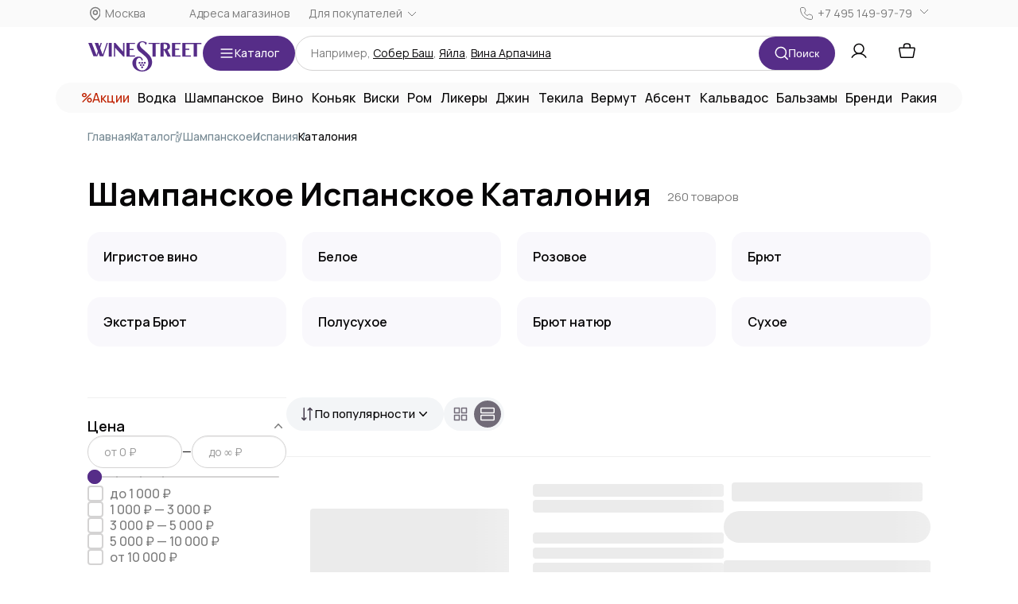

--- FILE ---
content_type: text/html;charset=utf-8
request_url: https://winestreet.ru/champagne-and-sparkling-wines/spain/catalonia/
body_size: 158777
content:
<!DOCTYPE html><html><head><meta charset="utf-8">
<meta name="viewport" content="width=device-width, initial-scale=1.0, maximum-scale=1.0, user-scalable=0">
<base href="https://winestreet.ru">
<title>Шампанское Испанское Каталония, цена от 554 руб от WineStreet</title>
<link rel="preconnect" href="https://get.aplaut.io">
<link rel="preconnect" href="https://get.apltcdn.com">
<style>@charset "UTF-8";@import"https://fonts.googleapis.com/css2?family=Manrope:wght@200..800&display=swap";.vue-slider-disabled{cursor:not-allowed;opacity:.5}.vue-slider-rail{background-color:#ccc;border-radius:15px}.vue-slider-process{background-color:#3498db;border-radius:15px}.vue-slider-mark{z-index:4}.vue-slider-mark:first-child .vue-slider-mark-step,.vue-slider-mark:last-child .vue-slider-mark-step{display:none}.vue-slider-mark-step{background-color:#00000029;border-radius:50%;height:100%;width:100%}.vue-slider-mark-label{font-size:14px;white-space:nowrap}.vue-slider-dot-handle{background-color:#fff;border-radius:50%;box-shadow:.5px .5px 2px 1px #00000052;box-sizing:border-box;cursor:pointer;height:100%;width:100%}.vue-slider-dot-handle-focus{box-shadow:0 0 1px 2px #3498db5c}.vue-slider-dot-handle-disabled{background-color:#ccc;cursor:not-allowed}.vue-slider-dot-tooltip-inner{background-color:#3498db;border-color:#3498db;border-radius:5px;box-sizing:content-box;color:#fff;font-size:14px;min-width:20px;padding:2px 5px;text-align:center;white-space:nowrap}.vue-slider-dot-tooltip-inner:after{content:"";position:absolute}.vue-slider-dot-tooltip-inner-top:after{border:5px solid transparent;border-top-color:inherit;height:0;left:50%;top:100%;transform:translate(-50%);width:0}.vue-slider-dot-tooltip-inner-bottom:after{border:5px solid transparent;border-bottom-color:inherit;bottom:100%;height:0;left:50%;transform:translate(-50%);width:0}.vue-slider-dot-tooltip-inner-left:after{border:5px solid transparent;border-left-color:inherit;height:0;left:100%;top:50%;transform:translateY(-50%);width:0}.vue-slider-dot-tooltip-inner-right:after{border:5px solid transparent;border-right-color:inherit;height:0;right:100%;top:50%;transform:translateY(-50%);width:0}.vue-slider-dot-tooltip-wrapper{opacity:0;transition:all .3s}.vue-slider-dot-tooltip-wrapper-show{opacity:1}article,aside,details,figcaption,figure,footer,header,hgroup,nav,section{display:block}audio,canvas,video{display:inline-block}audio:not([controls]){display:none}html{font-size:100%;-webkit-text-size-adjust:100%;-ms-text-size-adjust:100%}a:focus{outline:thin dotted #333;outline:5px auto -webkit-focus-ring-color;outline-offset:-2px}a:active,a:hover{outline:0}sub,sup{font-size:75%;line-height:0;position:relative;vertical-align:baseline}sup{top:-.5em}sub{bottom:-.25em}img{border:0;height:auto;max-width:100%;vertical-align:middle;width:auto\	;-ms-interpolation-mode:bicubic}#map_canvas img,.google-maps img{max-width:none}button,input,select,textarea{font-size:100%;margin:0;vertical-align:middle}button,input{line-height:normal}button::-moz-focus-inner,input::-moz-focus-inner{border:0;padding:0}button,html input[type=button],input[type=reset],input[type=submit]{-webkit-appearance:button;cursor:pointer}button,input[type=button],input[type=checkbox],input[type=radio],input[type=reset],input[type=submit],label,select{cursor:pointer}input[type=search]{-webkit-appearance:textfield;box-sizing:content-box}input[type=search]::-webkit-search-cancel-button,input[type=search]::-webkit-search-decoration{-webkit-appearance:none}textarea{overflow:auto;vertical-align:top}@media print{*{background:transparent!important;box-shadow:none!important;color:#000!important;text-shadow:none!important}a,a:visited{text-decoration:underline}a[href]:after{content:" (" attr(href) ")"}abbr[title]:after{content:" (" attr(title) ")"}.ir a:after,a[href^="#"]:after,a[href^="javascript:"]:after{content:""}blockquote,pre{border:1px solid #999;page-break-inside:avoid}thead{display:table-header-group}img,tr{page-break-inside:avoid}img{max-width:100%!important}@page{margin:.5cm}h2,h3,p{orphans:3;widows:3}h2,h3{page-break-after:avoid}}body{background-color:#fff;color:#333;font-size:14px;line-height:20px;margin:0}a{color:#08c;text-decoration:none}a:focus,a:hover{color:#005580;text-decoration:underline}.img-rounded{border-radius:6px}.img-polaroid{background-color:#fff;border:1px solid #ccc;border:1px solid rgba(0,0,0,.2);box-shadow:0 1px 3px #0000001a;padding:4px}.img-circle{border-radius:500px}.row{margin-left:-20px}.row:after,.row:before{content:"";display:table;line-height:0}.row:after{clear:both}[class*=span]{float:left;margin-left:20px;min-height:1px}.container,.navbar-fixed-bottom .container,.navbar-fixed-top .container,.navbar-static-top .container,.span12{width:940px}.span11{width:860px}.span10{width:780px}.span9{width:700px}.span8{width:620px}.span7{width:540px}.span6{width:460px}.span5{width:380px}.span4{width:300px}.span3{width:220px}.span2{width:140px}.span1{width:60px}.offset12{margin-left:980px}.offset11{margin-left:900px}.offset10{margin-left:820px}.offset9{margin-left:740px}.offset8{margin-left:660px}.offset7{margin-left:580px}.offset6{margin-left:500px}.offset5{margin-left:420px}.offset4{margin-left:340px}.offset3{margin-left:260px}.offset2{margin-left:180px}.offset1{margin-left:100px}.row-fluid{width:100%}.row-fluid:after,.row-fluid:before{content:"";display:table;line-height:0}.row-fluid:after{clear:both}.row-fluid [class*=span]{box-sizing:border-box;display:block;float:left;margin-left:2.1276595744681%;min-height:30px;width:100%}.row-fluid [class*=span]:first-child{margin-left:0}.row-fluid .controls-row [class*=span]+[class*=span]{margin-left:2.1276595744681%}.row-fluid .span12{width:100%}.row-fluid .span11{width:91.489361702128%}.row-fluid .span10{width:82.978723404255%}.row-fluid .span9{width:74.468085106383%}.row-fluid .span8{width:65.957446808511%}.row-fluid .span7{width:57.446808510638%}.row-fluid .span6{width:48.936170212766%}.row-fluid .span5{width:40.425531914894%}.row-fluid .span4{width:31.914893617021%}.row-fluid .span3{width:23.404255319149%}.row-fluid .span2{width:14.893617021277%}.row-fluid .span1{width:6.3829787234043%}.row-fluid .offset12{margin-left:104.25531914894%}.row-fluid .offset12:first-child{margin-left:102.12765957447%}.row-fluid .offset11{margin-left:95.744680851064%}.row-fluid .offset11:first-child{margin-left:93.617021276596%}.row-fluid .offset10{margin-left:87.234042553191%}.row-fluid .offset10:first-child{margin-left:85.106382978723%}.row-fluid .offset9{margin-left:78.723404255319%}.row-fluid .offset9:first-child{margin-left:76.595744680851%}.row-fluid .offset8{margin-left:70.212765957447%}.row-fluid .offset8:first-child{margin-left:68.085106382979%}.row-fluid .offset7{margin-left:61.702127659574%}.row-fluid .offset7:first-child{margin-left:59.574468085106%}.row-fluid .offset6{margin-left:53.191489361702%}.row-fluid .offset6:first-child{margin-left:51.063829787234%}.row-fluid .offset5{margin-left:44.68085106383%}.row-fluid .offset5:first-child{margin-left:42.553191489362%}.row-fluid .offset4{margin-left:36.170212765957%}.row-fluid .offset4:first-child{margin-left:34.042553191489%}.row-fluid .offset3{margin-left:27.659574468085%}.row-fluid .offset3:first-child{margin-left:25.531914893617%}.row-fluid .offset2{margin-left:19.148936170213%}.row-fluid .offset2:first-child{margin-left:17.021276595745%}.row-fluid .offset1{margin-left:10.63829787234%}.row-fluid .offset1:first-child{margin-left:8.5106382978723%}.row-fluid [class*=span].hide,[class*=span].hide{display:none}.row-fluid [class*=span].pull-right,[class*=span].pull-right{float:right}.container{margin-left:auto;margin-right:auto}.container:after,.container:before{content:"";display:table;line-height:0}.container:after{clear:both}.container-fluid{padding-left:20px;padding-right:20px}.container-fluid:after,.container-fluid:before{content:"";display:table;line-height:0}.container-fluid:after{clear:both}p{margin:0 0 10px}.lead{font-size:21px;font-weight:200;line-height:30px;margin-bottom:20px}small{font-size:85%}strong{font-weight:700}em{font-style:italic}cite{font-style:normal}.muted{color:#999}a.muted:focus,a.muted:hover{color:gray}.text-warning{color:#c09853}a.text-warning:focus,a.text-warning:hover{color:#a47e3c}.text-error{color:#b94a48}a.text-error:focus,a.text-error:hover{color:#953b39}.text-info{color:#3a87ad}a.text-info:focus,a.text-info:hover{color:#2d6987}.text-success{color:#468847}a.text-success:focus,a.text-success:hover{color:#356635}.text-left{text-align:left}.text-right{text-align:right}.text-center{text-align:center}h1,h2,h3,h4,h5,h6{color:inherit;font-family:inherit;font-weight:700;line-height:20px;margin:10px 0;text-rendering:optimizelegibility}h1 small,h2 small,h3 small,h4 small,h5 small,h6 small{color:#999;font-weight:400;line-height:1}h1,h2,h3{line-height:40px}h1{font-size:38.5px}h2{font-size:31.5px}h3{font-size:24.5px}h4{font-size:17.5px}h5{font-size:14px}h6{font-size:11.9px}h1 small{font-size:24.5px}h2 small{font-size:17.5px}h3 small,h4 small{font-size:14px}.page-header{border-bottom:1px solid #eee;margin:20px 0 30px;padding-bottom:9px}ol,ul{margin:0 0 10px 25px;padding:0}ol ol,ol ul,ul ol,ul ul{margin-bottom:0}li{line-height:20px}ol.inline,ol.unstyled,ul.inline,ul.unstyled{list-style:none;margin-left:0}ol.inline>li,ul.inline>li{display:inline-block;padding-left:5px;padding-right:5px}dl{margin-bottom:20px}dd,dt{line-height:20px}dt{font-weight:700}dd{margin-left:10px}.dl-horizontal:after,.dl-horizontal:before{content:"";display:table;line-height:0}.dl-horizontal:after{clear:both}.dl-horizontal dt{clear:left;float:left;overflow:hidden;text-align:right;text-overflow:ellipsis;white-space:nowrap;width:160px}.dl-horizontal dd{margin-left:180px}hr{border:0;border-bottom:1px solid #fff;border-top:1px solid #eee;margin:20px 0}abbr[data-original-title],abbr[title]{border-bottom:1px dotted #999;cursor:help}abbr.initialism{font-size:90%;text-transform:uppercase}blockquote{border-left:5px solid #eee;margin:0 0 20px;padding:0 0 0 15px}blockquote p{font-size:17.5px;font-weight:300;line-height:1.25;margin-bottom:0}blockquote small{color:#999;display:block;line-height:20px}blockquote small:before{content:"— "}blockquote.pull-right{border-left:0;border-right:5px solid #eee;float:right;padding-left:0;padding-right:15px}blockquote.pull-right p,blockquote.pull-right small{text-align:right}blockquote.pull-right small:before{content:""}blockquote.pull-right small:after{content:" —"}address{display:block;font-style:normal;line-height:20px;margin-bottom:20px}code,pre{border-radius:3px;color:#333;font-family:Monaco,Menlo,Consolas,Courier New,monospace;font-size:12px;padding:0 3px 2px}code{background-color:#f7f7f9;border:1px solid #e1e1e8;color:#d14;padding:2px 4px;white-space:nowrap}pre{display:block;font-size:13px;line-height:20px;margin:0 0 10px;padding:9.5px;word-break:break-all;word-wrap:break-word;background-color:#f5f5f5;border:1px solid #ccc;border:1px solid rgba(0,0,0,.15);border-radius:4px;white-space:pre;white-space:pre-wrap}pre.prettyprint{margin-bottom:20px}pre code{background-color:transparent;border:0;color:inherit;padding:0;white-space:pre;white-space:pre-wrap}.pre-scrollable{max-height:340px;overflow-y:scroll}form{margin:0 0 20px}fieldset{margin:0}fieldset,legend{border:0;padding:0}legend{border-bottom:1px solid #e5e5e5;color:#333;display:block;font-size:21px;line-height:40px;margin-bottom:20px;width:100%}legend small{color:#999;font-size:15px}button,input,label,select,textarea{font-size:14px;font-weight:400;line-height:20px}label{display:block;margin-bottom:5px}.uneditable-input,input[type=color],input[type=date],input[type=datetime-local],input[type=datetime],input[type=email],input[type=month],input[type=number],input[type=password],input[type=search],input[type=tel],input[type=text],input[type=time],input[type=url],input[type=week],select,textarea{border-radius:4px;color:#555;display:inline-block;font-size:14px;height:20px;line-height:20px;margin-bottom:10px;padding:4px 6px;vertical-align:middle}.uneditable-input,input,textarea{width:206px}textarea{height:auto}.uneditable-input,input[type=color],input[type=date],input[type=datetime-local],input[type=datetime],input[type=email],input[type=month],input[type=number],input[type=password],input[type=search],input[type=tel],input[type=text],input[type=time],input[type=url],input[type=week],textarea{background-color:#fff;border:1px solid #ccc;box-shadow:inset 0 1px 1px #00000013;transition:border .2s linear,box-shadow .2s linear}.uneditable-input:focus,input[type=color]:focus,input[type=date]:focus,input[type=datetime-local]:focus,input[type=datetime]:focus,input[type=email]:focus,input[type=month]:focus,input[type=number]:focus,input[type=password]:focus,input[type=search]:focus,input[type=tel]:focus,input[type=text]:focus,input[type=time]:focus,input[type=url]:focus,input[type=week]:focus,textarea:focus{border-color:#52a8eccc;box-shadow:inset 0 1px 1px #00000013,0 0 8px #52a8ec99;outline:0;outline:thin dotted\	}input[type=checkbox],input[type=radio]{line-height:normal;margin:4px 0 0;margin-top:1px\	}input[type=button],input[type=checkbox],input[type=file],input[type=image],input[type=radio],input[type=reset],input[type=submit]{width:auto}input[type=file],select{height:30px;line-height:30px}select{background-color:#fff;border:1px solid #ccc;width:220px}select[multiple],select[size]{height:auto}input[type=checkbox]:focus,input[type=file]:focus,input[type=radio]:focus,select:focus{outline:thin dotted #333;outline:5px auto -webkit-focus-ring-color;outline-offset:-2px}.uneditable-input,.uneditable-textarea{background-color:#fcfcfc;border-color:#ccc;box-shadow:inset 0 1px 2px #00000006;color:#999;cursor:not-allowed}.uneditable-input{overflow:hidden;white-space:nowrap}.uneditable-textarea{height:auto;width:auto}input:-moz-placeholder,textarea:-moz-placeholder{color:#999}input:-ms-input-placeholder,textarea:-ms-input-placeholder{color:#999}input::-webkit-input-placeholder,textarea::-webkit-input-placeholder{color:#999}.checkbox,.radio{min-height:20px;padding-left:20px}.checkbox input[type=checkbox],.radio input[type=radio]{float:left;margin-left:-20px}.controls>.checkbox:first-child,.controls>.radio:first-child{padding-top:5px}.checkbox.inline,.radio.inline{display:inline-block;margin-bottom:0;padding-top:5px;vertical-align:middle}.checkbox.inline+.checkbox.inline,.radio.inline+.radio.inline{margin-left:10px}.input-mini{width:60px}.input-small{width:90px}.input-medium{width:150px}.input-large{width:210px}.input-xlarge{width:270px}.input-xxlarge{width:530px}.row-fluid .uneditable-input[class*=span],.row-fluid input[class*=span],.row-fluid select[class*=span],.row-fluid textarea[class*=span],.uneditable-input[class*=span],input[class*=span],select[class*=span],textarea[class*=span]{float:none;margin-left:0}.input-append .uneditable-input[class*=span],.input-append input[class*=span],.input-prepend .uneditable-input[class*=span],.input-prepend input[class*=span],.row-fluid .input-append [class*=span],.row-fluid .input-prepend [class*=span],.row-fluid .uneditable-input[class*=span],.row-fluid input[class*=span],.row-fluid select[class*=span],.row-fluid textarea[class*=span]{display:inline-block}.uneditable-input,input,textarea{margin-left:0}.controls-row [class*=span]+[class*=span]{margin-left:20px}.uneditable-input.span12,input.span12,textarea.span12{width:926px}.uneditable-input.span11,input.span11,textarea.span11{width:846px}.uneditable-input.span10,input.span10,textarea.span10{width:766px}.uneditable-input.span9,input.span9,textarea.span9{width:686px}.uneditable-input.span8,input.span8,textarea.span8{width:606px}.uneditable-input.span7,input.span7,textarea.span7{width:526px}.uneditable-input.span6,input.span6,textarea.span6{width:446px}.uneditable-input.span5,input.span5,textarea.span5{width:366px}.uneditable-input.span4,input.span4,textarea.span4{width:286px}.uneditable-input.span3,input.span3,textarea.span3{width:206px}.uneditable-input.span2,input.span2,textarea.span2{width:126px}.uneditable-input.span1,input.span1,textarea.span1{width:46px}.controls-row:after,.controls-row:before{content:"";display:table;line-height:0}.controls-row:after{clear:both}.controls-row [class*=span],.row-fluid .controls-row [class*=span]{float:left}.controls-row .checkbox[class*=span],.controls-row .radio[class*=span]{padding-top:5px}input[disabled],input[readonly],select[disabled],select[readonly],textarea[disabled],textarea[readonly]{background-color:#eee;cursor:not-allowed}input[type=checkbox][disabled],input[type=checkbox][readonly],input[type=radio][disabled],input[type=radio][readonly]{background-color:transparent}.control-group.warning .checkbox,.control-group.warning .control-label,.control-group.warning .help-block,.control-group.warning .help-inline,.control-group.warning .radio,.control-group.warning input,.control-group.warning select,.control-group.warning textarea{color:#c09853}.control-group.warning input,.control-group.warning select,.control-group.warning textarea{border-color:#c09853;box-shadow:inset 0 1px 1px #00000013}.control-group.warning input:focus,.control-group.warning select:focus,.control-group.warning textarea:focus{border-color:#a47e3c;box-shadow:inset 0 1px 1px #00000013,0 0 6px #dbc59e}.control-group.warning .input-append .add-on,.control-group.warning .input-prepend .add-on{background-color:#fcf8e3;border-color:#c09853;color:#c09853}.control-group.error .checkbox,.control-group.error .control-label,.control-group.error .help-block,.control-group.error .help-inline,.control-group.error .radio,.control-group.error input,.control-group.error select,.control-group.error textarea{color:#b94a48}.control-group.error input,.control-group.error select,.control-group.error textarea{border-color:#b94a48;box-shadow:inset 0 1px 1px #00000013}.control-group.error input:focus,.control-group.error select:focus,.control-group.error textarea:focus{border-color:#953b39;box-shadow:inset 0 1px 1px #00000013,0 0 6px #d59392}.control-group.error .input-append .add-on,.control-group.error .input-prepend .add-on{background-color:#f2dede;border-color:#b94a48;color:#b94a48}.control-group.success .checkbox,.control-group.success .control-label,.control-group.success .help-block,.control-group.success .help-inline,.control-group.success .radio,.control-group.success input,.control-group.success select,.control-group.success textarea{color:#468847}.control-group.success input,.control-group.success select,.control-group.success textarea{border-color:#468847;box-shadow:inset 0 1px 1px #00000013}.control-group.success input:focus,.control-group.success select:focus,.control-group.success textarea:focus{border-color:#356635;box-shadow:inset 0 1px 1px #00000013,0 0 6px #7aba7b}.control-group.success .input-append .add-on,.control-group.success .input-prepend .add-on{background-color:#dff0d8;border-color:#468847;color:#468847}.control-group.info .checkbox,.control-group.info .control-label,.control-group.info .help-block,.control-group.info .help-inline,.control-group.info .radio,.control-group.info input,.control-group.info select,.control-group.info textarea{color:#3a87ad}.control-group.info input,.control-group.info select,.control-group.info textarea{border-color:#3a87ad;box-shadow:inset 0 1px 1px #00000013}.control-group.info input:focus,.control-group.info select:focus,.control-group.info textarea:focus{border-color:#2d6987;box-shadow:inset 0 1px 1px #00000013,0 0 6px #7ab5d3}.control-group.info .input-append .add-on,.control-group.info .input-prepend .add-on{background-color:#d9edf7;border-color:#3a87ad;color:#3a87ad}input:focus:invalid,select:focus:invalid,textarea:focus:invalid{border-color:#ee5f5b;color:#b94a48}input:focus:invalid:focus,select:focus:invalid:focus,textarea:focus:invalid:focus{border-color:#e9322d;box-shadow:0 0 6px #f8b9b7}.form-actions{background-color:#f5f5f5;border-top:1px solid #e5e5e5;margin-bottom:20px;margin-top:20px;padding:19px 20px 20px}.form-actions:after,.form-actions:before{content:"";display:table;line-height:0}.form-actions:after{clear:both}.help-block,.help-inline{color:#595959}.help-block{display:block;margin-bottom:10px}.help-inline{padding-left:5px}.help-inline,.input-append,.input-prepend{display:inline-block;vertical-align:middle}.input-append,.input-prepend{font-size:0;margin-bottom:10px;white-space:nowrap}.input-append .dropdown-menu,.input-append .popover,.input-append .uneditable-input,.input-append input,.input-append select,.input-prepend .dropdown-menu,.input-prepend .popover,.input-prepend .uneditable-input,.input-prepend input,.input-prepend select{font-size:14px}.input-append .uneditable-input,.input-append input,.input-append select,.input-prepend .uneditable-input,.input-prepend input,.input-prepend select{border-radius:0 4px 4px 0;margin-bottom:0;position:relative;vertical-align:top}.input-append .uneditable-input:focus,.input-append input:focus,.input-append select:focus,.input-prepend .uneditable-input:focus,.input-prepend input:focus,.input-prepend select:focus{z-index:2}.input-append .add-on,.input-prepend .add-on{background-color:#eee;border:1px solid #ccc;display:inline-block;font-size:14px;font-weight:400;height:20px;line-height:20px;min-width:16px;padding:4px 5px;text-align:center;text-shadow:0 1px 0 #fff;width:auto}.input-append .add-on,.input-append .btn,.input-append .btn-group>.dropdown-toggle,.input-prepend .add-on,.input-prepend .btn,.input-prepend .btn-group>.dropdown-toggle{border-radius:0;vertical-align:top}.input-append .active,.input-prepend .active{background-color:#a9dba9;border-color:#46a546}.input-prepend .add-on,.input-prepend .btn{margin-right:-1px}.input-append .uneditable-input,.input-append input,.input-append select,.input-prepend .add-on:first-child,.input-prepend .btn:first-child{border-radius:4px 0 0 4px}.input-append .uneditable-input+.btn-group .btn:last-child,.input-append input+.btn-group .btn:last-child,.input-append select+.btn-group .btn:last-child{border-radius:0 4px 4px 0}.input-append .add-on,.input-append .btn,.input-append .btn-group{margin-left:-1px}.input-append .add-on:last-child,.input-append .btn-group:last-child>.dropdown-toggle,.input-append .btn:last-child{border-radius:0 4px 4px 0}.input-prepend.input-append .uneditable-input,.input-prepend.input-append input,.input-prepend.input-append select{border-radius:0}.input-prepend.input-append .uneditable-input+.btn-group .btn,.input-prepend.input-append input+.btn-group .btn,.input-prepend.input-append select+.btn-group .btn{border-radius:0 4px 4px 0}.input-prepend.input-append .add-on:first-child,.input-prepend.input-append .btn:first-child{border-radius:4px 0 0 4px;margin-right:-1px}.input-prepend.input-append .add-on:last-child,.input-prepend.input-append .btn:last-child{border-radius:0 4px 4px 0;margin-left:-1px}.input-prepend.input-append .btn-group:first-child{margin-left:0}input.search-query{border-radius:15px;margin-bottom:0;padding-left:14px;padding-left:4px\	;padding-right:14px;padding-right:4px\	}.form-search .input-append .search-query,.form-search .input-prepend .search-query{border-radius:0}.form-search .input-append .search-query{border-radius:14px 0 0 14px}.form-search .input-append .btn,.form-search .input-prepend .search-query{border-radius:0 14px 14px 0}.form-search .input-prepend .btn{border-radius:14px 0 0 14px}.form-horizontal .help-inline,.form-horizontal .input-append,.form-horizontal .input-prepend,.form-horizontal .uneditable-input,.form-horizontal input,.form-horizontal select,.form-horizontal textarea,.form-inline .help-inline,.form-inline .input-append,.form-inline .input-prepend,.form-inline .uneditable-input,.form-inline input,.form-inline select,.form-inline textarea,.form-search .help-inline,.form-search .input-append,.form-search .input-prepend,.form-search .uneditable-input,.form-search input,.form-search select,.form-search textarea{display:inline-block;margin-bottom:0;vertical-align:middle}.form-horizontal .hide,.form-inline .hide,.form-search .hide{display:none}.form-inline .btn-group,.form-inline label,.form-search .btn-group,.form-search label{display:inline-block}.form-inline .input-append,.form-inline .input-prepend,.form-search .input-append,.form-search .input-prepend{margin-bottom:0}.form-inline .checkbox,.form-inline .radio,.form-search .checkbox,.form-search .radio{margin-bottom:0;padding-left:0;vertical-align:middle}.form-inline .checkbox input[type=checkbox],.form-inline .radio input[type=radio],.form-search .checkbox input[type=checkbox],.form-search .radio input[type=radio]{float:left;margin-left:0;margin-right:3px}.control-group{margin-bottom:10px}legend+.control-group{margin-top:20px;-webkit-margin-top-collapse:separate}.form-horizontal .control-group{margin-bottom:20px}.form-horizontal .control-group:after,.form-horizontal .control-group:before{content:"";display:table;line-height:0}.form-horizontal .control-group:after{clear:both}.form-horizontal .control-label{float:left;padding-top:5px;text-align:right;width:160px}.form-horizontal .controls{margin-left:180px}.form-horizontal .help-block{margin-bottom:0}.form-horizontal .input-append+.help-block,.form-horizontal .input-prepend+.help-block,.form-horizontal .uneditable-input+.help-block,.form-horizontal input+.help-block,.form-horizontal select+.help-block,.form-horizontal textarea+.help-block{margin-top:10px}.form-horizontal .form-actions{padding-left:180px}table{background-color:transparent;max-width:100%}.table{margin-bottom:20px;width:100%}.table td,.table th{border-top:1px solid #ddd;line-height:20px;padding:8px;text-align:left;vertical-align:top}.table th{font-weight:700}.table thead th{vertical-align:bottom}.table caption+thead tr:first-child td,.table caption+thead tr:first-child th,.table colgroup+thead tr:first-child td,.table colgroup+thead tr:first-child th,.table thead:first-child tr:first-child td,.table thead:first-child tr:first-child th{border-top:0}.table tbody+tbody{border-top:2px solid #ddd}.table .table{background-color:#fff}.table-condensed td,.table-condensed th{padding:4px 5px}.table-bordered{border:1px solid #ddd;border-collapse:separate;border-left:0;border-radius:4px}.table-bordered td,.table-bordered th{border-left:1px solid #ddd}.table-bordered caption+tbody tr:first-child td,.table-bordered caption+tbody tr:first-child th,.table-bordered caption+thead tr:first-child th,.table-bordered colgroup+tbody tr:first-child td,.table-bordered colgroup+tbody tr:first-child th,.table-bordered colgroup+thead tr:first-child th,.table-bordered tbody:first-child tr:first-child td,.table-bordered tbody:first-child tr:first-child th,.table-bordered thead:first-child tr:first-child th{border-top:0}.table-bordered tbody:first-child tr:first-child>td:first-child,.table-bordered tbody:first-child tr:first-child>th:first-child,.table-bordered thead:first-child tr:first-child>th:first-child{border-top-left-radius:4px;-moz-border-radius-topleft:4px}.table-bordered tbody:first-child tr:first-child>td:last-child,.table-bordered tbody:first-child tr:first-child>th:last-child,.table-bordered thead:first-child tr:first-child>th:last-child{border-top-right-radius:4px;-moz-border-radius-topright:4px}.table-bordered tbody:last-child tr:last-child>td:first-child,.table-bordered tbody:last-child tr:last-child>th:first-child,.table-bordered tfoot:last-child tr:last-child>td:first-child,.table-bordered tfoot:last-child tr:last-child>th:first-child,.table-bordered thead:last-child tr:last-child>th:first-child{border-bottom-left-radius:4px;-moz-border-radius-bottomleft:4px}.table-bordered tbody:last-child tr:last-child>td:last-child,.table-bordered tbody:last-child tr:last-child>th:last-child,.table-bordered tfoot:last-child tr:last-child>td:last-child,.table-bordered tfoot:last-child tr:last-child>th:last-child,.table-bordered thead:last-child tr:last-child>th:last-child{border-bottom-right-radius:4px;-moz-border-radius-bottomright:4px}.table-bordered tfoot+tbody:last-child tr:last-child td:first-child{border-bottom-left-radius:0;-moz-border-radius-bottomleft:0}.table-bordered tfoot+tbody:last-child tr:last-child td:last-child{border-bottom-right-radius:0;-moz-border-radius-bottomright:0}.table-bordered caption+tbody tr:first-child td:first-child,.table-bordered caption+thead tr:first-child th:first-child,.table-bordered colgroup+tbody tr:first-child td:first-child,.table-bordered colgroup+thead tr:first-child th:first-child{border-top-left-radius:4px;-moz-border-radius-topleft:4px}.table-bordered caption+tbody tr:first-child td:last-child,.table-bordered caption+thead tr:first-child th:last-child,.table-bordered colgroup+tbody tr:first-child td:last-child,.table-bordered colgroup+thead tr:first-child th:last-child{border-top-right-radius:4px;-moz-border-radius-topright:4px}.table-striped tbody>tr:nth-child(odd)>td,.table-striped tbody>tr:nth-child(odd)>th{background-color:#f9f9f9}.table-hover tbody tr:hover>td,.table-hover tbody tr:hover>th{background-color:#f5f5f5}.row-fluid table td[class*=span],.row-fluid table th[class*=span],table td[class*=span],table th[class*=span]{display:table-cell;float:none;margin-left:0}.table td.span1,.table th.span1{float:none;margin-left:0;width:44px}.table td.span2,.table th.span2{float:none;margin-left:0;width:124px}.table td.span3,.table th.span3{float:none;margin-left:0;width:204px}.table td.span4,.table th.span4{float:none;margin-left:0;width:284px}.table td.span5,.table th.span5{float:none;margin-left:0;width:364px}.table td.span6,.table th.span6{float:none;margin-left:0;width:444px}.table td.span7,.table th.span7{float:none;margin-left:0;width:524px}.table td.span8,.table th.span8{float:none;margin-left:0;width:604px}.table td.span9,.table th.span9{float:none;margin-left:0;width:684px}.table td.span10,.table th.span10{float:none;margin-left:0;width:764px}.table td.span11,.table th.span11{float:none;margin-left:0;width:844px}.table td.span12,.table th.span12{float:none;margin-left:0;width:924px}.table tbody tr.success>td{background-color:#dff0d8}.table tbody tr.error>td{background-color:#f2dede}.table tbody tr.warning>td{background-color:#fcf8e3}.table tbody tr.info>td{background-color:#d9edf7}.table-hover tbody tr.success:hover>td{background-color:#d0e9c6}.table-hover tbody tr.error:hover>td{background-color:#ebcccc}.table-hover tbody tr.warning:hover>td{background-color:#faf2cc}.table-hover tbody tr.info:hover>td{background-color:#c4e3f3}[class*=" icon-"],[class^=icon-]{background-image:url(../img/glyphicons-halflings.png);background-position:14px 14px;background-repeat:no-repeat;display:inline-block;height:14px;line-height:14px;margin-top:1px;vertical-align:text-top;width:14px}.dropdown-menu>.active>a>[class*=" icon-"],.dropdown-menu>.active>a>[class^=icon-],.dropdown-menu>li>a:focus>[class*=" icon-"],.dropdown-menu>li>a:focus>[class^=icon-],.dropdown-menu>li>a:hover>[class*=" icon-"],.dropdown-menu>li>a:hover>[class^=icon-],.dropdown-submenu:focus>a>[class*=" icon-"],.dropdown-submenu:focus>a>[class^=icon-],.dropdown-submenu:hover>a>[class*=" icon-"],.dropdown-submenu:hover>a>[class^=icon-],.icon-white,.nav-list>.active>a>[class*=" icon-"],.nav-list>.active>a>[class^=icon-],.nav-pills>.active>a>[class*=" icon-"],.nav-pills>.active>a>[class^=icon-],.navbar-inverse .nav>.active>a>[class*=" icon-"],.navbar-inverse .nav>.active>a>[class^=icon-]{background-image:url(../img/glyphicons-halflings-white.png)}.icon-glass{background-position:0 0}.icon-music{background-position:-24px 0}.icon-search{background-position:-48px 0}.icon-envelope{background-position:-72px 0}.icon-heart{background-position:-96px 0}.icon-star{background-position:-120px 0}.icon-star-empty{background-position:-144px 0}.icon-user{background-position:-168px 0}.icon-film{background-position:-192px 0}.icon-th-large{background-position:-216px 0}.icon-th{background-position:-240px 0}.icon-th-list{background-position:-264px 0}.icon-ok{background-position:-288px 0}.icon-remove{background-position:-312px 0}.icon-zoom-in{background-position:-336px 0}.icon-zoom-out{background-position:-360px 0}.icon-off{background-position:-384px 0}.icon-signal{background-position:-408px 0}.icon-cog{background-position:-432px 0}.icon-trash{background-position:-456px 0}.icon-home{background-position:0 -24px}.icon-file{background-position:-24px -24px}.icon-time{background-position:-48px -24px}.icon-road{background-position:-72px -24px}.icon-download-alt{background-position:-96px -24px}.icon-download{background-position:-120px -24px}.icon-upload{background-position:-144px -24px}.icon-inbox{background-position:-168px -24px}.icon-play-circle{background-position:-192px -24px}.icon-repeat{background-position:-216px -24px}.icon-refresh{background-position:-240px -24px}.icon-list-alt{background-position:-264px -24px}.icon-lock{background-position:-287px -24px}.icon-flag{background-position:-312px -24px}.icon-headphones{background-position:-336px -24px}.icon-volume-off{background-position:-360px -24px}.icon-volume-down{background-position:-384px -24px}.icon-volume-up{background-position:-408px -24px}.icon-qrcode{background-position:-432px -24px}.icon-barcode{background-position:-456px -24px}.icon-tag{background-position:0 -48px}.icon-tags{background-position:-25px -48px}.icon-book{background-position:-48px -48px}.icon-bookmark{background-position:-72px -48px}.icon-print{background-position:-96px -48px}.icon-camera{background-position:-120px -48px}.icon-font{background-position:-144px -48px}.icon-bold{background-position:-167px -48px}.icon-italic{background-position:-192px -48px}.icon-text-height{background-position:-216px -48px}.icon-text-width{background-position:-240px -48px}.icon-align-left{background-position:-264px -48px}.icon-align-center{background-position:-288px -48px}.icon-align-right{background-position:-312px -48px}.icon-align-justify{background-position:-336px -48px}.icon-list{background-position:-360px -48px}.icon-indent-left{background-position:-384px -48px}.icon-indent-right{background-position:-408px -48px}.icon-facetime-video{background-position:-432px -48px}.icon-picture{background-position:-456px -48px}.icon-pencil{background-position:0 -72px}.icon-map-marker{background-position:-24px -72px}.icon-adjust{background-position:-48px -72px}.icon-tint{background-position:-72px -72px}.icon-edit{background-position:-96px -72px}.icon-share{background-position:-120px -72px}.icon-check{background-position:-144px -72px}.icon-move{background-position:-168px -72px}.icon-step-backward{background-position:-192px -72px}.icon-fast-backward{background-position:-216px -72px}.icon-backward{background-position:-240px -72px}.icon-play{background-position:-264px -72px}.icon-pause{background-position:-288px -72px}.icon-stop{background-position:-312px -72px}.icon-forward{background-position:-336px -72px}.icon-fast-forward{background-position:-360px -72px}.icon-step-forward{background-position:-384px -72px}.icon-eject{background-position:-408px -72px}.icon-chevron-left{background-position:-432px -72px}.icon-chevron-right{background-position:-456px -72px}.icon-plus-sign{background-position:0 -96px}.icon-minus-sign{background-position:-24px -96px}.icon-remove-sign{background-position:-48px -96px}.icon-ok-sign{background-position:-72px -96px}.icon-question-sign{background-position:-96px -96px}.icon-info-sign{background-position:-120px -96px}.icon-screenshot{background-position:-144px -96px}.icon-remove-circle{background-position:-168px -96px}.icon-ok-circle{background-position:-192px -96px}.icon-ban-circle{background-position:-216px -96px}.icon-arrow-left{background-position:-240px -96px}.icon-arrow-right{background-position:-264px -96px}.icon-arrow-up{background-position:-289px -96px}.icon-arrow-down{background-position:-312px -96px}.icon-share-alt{background-position:-336px -96px}.icon-resize-full{background-position:-360px -96px}.icon-resize-small{background-position:-384px -96px}.icon-plus{background-position:-408px -96px}.icon-minus{background-position:-433px -96px}.icon-asterisk{background-position:-456px -96px}.icon-exclamation-sign{background-position:0 -120px}.icon-gift{background-position:-24px -120px}.icon-leaf{background-position:-48px -120px}.icon-fire{background-position:-72px -120px}.icon-eye-open{background-position:-96px -120px}.icon-eye-close{background-position:-120px -120px}.icon-warning-sign{background-position:-144px -120px}.icon-plane{background-position:-168px -120px}.icon-calendar{background-position:-192px -120px}.icon-random{background-position:-216px -120px;width:16px}.icon-comment{background-position:-240px -120px}.icon-magnet{background-position:-264px -120px}.icon-chevron-up{background-position:-288px -120px}.icon-chevron-down{background-position:-313px -119px}.icon-retweet{background-position:-336px -120px}.icon-shopping-cart{background-position:-360px -120px}.icon-folder-close{background-position:-384px -120px;width:16px}.icon-folder-open{background-position:-408px -120px;width:16px}.icon-resize-vertical{background-position:-432px -119px}.icon-resize-horizontal{background-position:-456px -118px}.icon-hdd{background-position:0 -144px}.icon-bullhorn{background-position:-24px -144px}.icon-bell{background-position:-48px -144px}.icon-certificate{background-position:-72px -144px}.icon-thumbs-up{background-position:-96px -144px}.icon-thumbs-down{background-position:-120px -144px}.icon-hand-right{background-position:-144px -144px}.icon-hand-left{background-position:-168px -144px}.icon-hand-up{background-position:-192px -144px}.icon-hand-down{background-position:-216px -144px}.icon-circle-arrow-right{background-position:-240px -144px}.icon-circle-arrow-left{background-position:-264px -144px}.icon-circle-arrow-up{background-position:-288px -144px}.icon-circle-arrow-down{background-position:-312px -144px}.icon-globe{background-position:-336px -144px}.icon-wrench{background-position:-360px -144px}.icon-tasks{background-position:-384px -144px}.icon-filter{background-position:-408px -144px}.icon-briefcase{background-position:-432px -144px}.icon-fullscreen{background-position:-456px -144px}.dropdown,.dropup{position:relative}.dropdown-toggle:active,.open .dropdown-toggle{outline:0}.caret{border-left:4px solid transparent;border-right:4px solid transparent;border-top:4px solid #000;content:"";display:inline-block;height:0;vertical-align:top;width:0}.dropdown .caret{margin-left:2px;margin-top:8px}.dropdown-menu{-webkit-background-clip:padding-box;-moz-background-clip:padding;background-clip:padding-box;background-color:#fff;border:1px solid #ccc;border:1px solid rgba(0,0,0,.2);border-radius:6px;box-shadow:0 5px 10px #0003;display:none;float:left;left:0;list-style:none;margin:2px 0 0;min-width:160px;padding:5px 0;position:absolute;top:100%;z-index:1000}.dropdown-menu.pull-right{left:auto;right:0}.dropdown-menu .divider{background-color:#e5e5e5;border-bottom:1px solid #fff;height:1px;margin:9px 1px;overflow:hidden}.dropdown-menu>li>a{clear:both;color:#333;display:block;font-weight:400;line-height:20px;padding:3px 20px;white-space:nowrap}.dropdown-menu>.active>a,.dropdown-menu>.active>a:focus,.dropdown-menu>.active>a:hover,.dropdown-menu>li>a:focus,.dropdown-menu>li>a:hover,.dropdown-submenu:focus>a,.dropdown-submenu:hover>a{background-color:#0081c2;background-image:linear-gradient(180deg,#08c,#0077b3);background-repeat:repeat-x;color:#fff;filter:progid:DXImageTransform.Microsoft.gradient(startColorstr="#ff0088cc",endColorstr="#ff0077b3",GradientType=0);text-decoration:none}.dropdown-menu>.active>a,.dropdown-menu>.active>a:focus,.dropdown-menu>.active>a:hover{outline:0}.dropdown-menu>.disabled>a,.dropdown-menu>.disabled>a:focus,.dropdown-menu>.disabled>a:hover{color:#999}.dropdown-menu>.disabled>a:focus,.dropdown-menu>.disabled>a:hover{background-color:transparent;background-image:none;cursor:default;filter:progid:DXImageTransform.Microsoft.gradient(enabled=false);text-decoration:none}.open>.dropdown-menu{display:block}.dropdown-backdrop{bottom:0;left:0;position:fixed;right:0;top:0;z-index:990}.pull-right>.dropdown-menu{left:auto;right:0}.dropup .caret,.navbar-fixed-bottom .dropdown .caret{border-bottom:4px solid #000;border-top:0;content:""}.dropup .dropdown-menu,.navbar-fixed-bottom .dropdown .dropdown-menu{bottom:100%;margin-bottom:1px;top:auto}.dropdown-submenu{position:relative}.dropdown-submenu>.dropdown-menu{border-radius:0 6px 6px;left:100%;margin-left:-1px;margin-top:-6px;top:0}.dropdown-submenu:hover>.dropdown-menu{display:block}.dropup .dropdown-submenu>.dropdown-menu{border-radius:5px 5px 5px 0;bottom:0;margin-bottom:-2px;margin-top:0;top:auto}.dropdown-submenu>a:after{border-color:transparent transparent transparent #ccc;border-style:solid;border-width:5px 0 5px 5px;content:" ";display:block;float:right;height:0;margin-right:-10px;margin-top:5px;width:0}.dropdown-submenu:hover>a:after{border-left-color:#fff}.dropdown-submenu.pull-left{float:none}.dropdown-submenu.pull-left>.dropdown-menu{border-radius:6px 0 6px 6px;left:-100%;margin-left:10px}.dropdown .dropdown-menu .nav-header{padding-left:20px;padding-right:20px}.typeahead{border-radius:4px;margin-top:2px;z-index:1051}.well{background-color:#f5f5f5;border:1px solid #e3e3e3;border-radius:4px;box-shadow:inset 0 1px 1px #0000000d;margin-bottom:20px;min-height:20px;padding:19px}.well blockquote{border-color:#ddd;border-color:#00000026}.well-large{border-radius:6px;padding:24px}.well-small{border-radius:3px;padding:9px}.fade{opacity:0;transition:opacity .15s linear}.fade.in{opacity:1}.collapse{height:0;overflow:hidden;position:relative;transition:height .35s ease}.collapse.in{height:auto}.close{color:#000;filter:alpha(opacity=20);float:right;font-size:20px;font-weight:700;line-height:20px;opacity:.2;text-shadow:0 1px 0 #fff}.close:focus,.close:hover{color:#000;cursor:pointer;filter:alpha(opacity=40);opacity:.4;text-decoration:none}button.close{-webkit-appearance:none;background:transparent;border:0;cursor:pointer;padding:0}.btn{background-color:#f5f5f5;background-image:linear-gradient(180deg,#fff,#e6e6e6);background-repeat:repeat-x;border:1px solid rgba(0,0,0,.1);border-bottom-color:#b3b3b3;border-radius:4px;box-shadow:inset 0 1px #fff3,0 1px 2px #0000000d;color:#333;cursor:pointer;display:inline-block;filter:progid:DXImageTransform.Microsoft.gradient(startColorstr="#ffffffff",endColorstr="#ffe6e6e6",GradientType=0);filter:progid:DXImageTransform.Microsoft.gradient(enabled=false);font-size:14px;line-height:20px;margin-bottom:0;padding:4px 12px;text-align:center;text-shadow:0 1px 1px hsla(0,0%,100%,.75);vertical-align:middle}.btn.active,.btn.disabled,.btn:active,.btn:focus,.btn:hover,.btn[disabled]{background-color:#e6e6e6;color:#333}.btn.active,.btn:active{background-color:#ccc\	}.btn:focus,.btn:hover{background-position:0 -15px;color:#333;text-decoration:none;transition:background-position .1s linear}.btn:focus{outline:thin dotted #333;outline:5px auto -webkit-focus-ring-color;outline-offset:-2px}.btn.active,.btn:active{background-image:none;box-shadow:inset 0 2px 4px #00000026,0 1px 2px #0000000d;outline:0}.btn.disabled,.btn[disabled]{background-image:none;box-shadow:none;cursor:default;filter:alpha(opacity=65);opacity:.65}.btn-large{border-radius:6px;font-size:17.5px;padding:11px 19px}.btn-large [class*=" icon-"],.btn-large [class^=icon-]{margin-top:4px}.btn-small{border-radius:3px;font-size:11.9px;padding:2px 10px}.btn-small [class*=" icon-"],.btn-small [class^=icon-]{margin-top:0}.btn-mini [class*=" icon-"],.btn-mini [class^=icon-]{margin-top:-1px}.btn-mini{border-radius:3px;font-size:10.5px;padding:0 6px}.btn-block{box-sizing:border-box;display:block;padding-left:0;padding-right:0;width:100%}.btn-block+.btn-block{margin-top:5px}input[type=button].btn-block,input[type=reset].btn-block,input[type=submit].btn-block{width:100%}.btn-danger.active,.btn-info.active,.btn-inverse.active,.btn-primary.active,.btn-success.active,.btn-warning.active{color:#ffffffbf}.btn-primary{background-color:#006dcc;background-image:linear-gradient(180deg,#08c,#04c);background-repeat:repeat-x;border-color:#04c #04c #002a80;border-color:rgba(0,0,0,.1) rgba(0,0,0,.1) rgba(0,0,0,.25);color:#fff;filter:progid:DXImageTransform.Microsoft.gradient(startColorstr="#ff0088cc",endColorstr="#ff0044cc",GradientType=0);filter:progid:DXImageTransform.Microsoft.gradient(enabled=false);text-shadow:0 -1px 0 rgba(0,0,0,.25)}.btn-primary.active,.btn-primary.disabled,.btn-primary:active,.btn-primary:focus,.btn-primary:hover,.btn-primary[disabled]{background-color:#04c;color:#fff}.btn-primary.active,.btn-primary:active{background-color:#039\	}.btn-warning{background-color:#faa732;background-image:linear-gradient(180deg,#fbb450,#f89406);background-repeat:repeat-x;border-color:#f89406 #f89406 #ad6704;border-color:rgba(0,0,0,.1) rgba(0,0,0,.1) rgba(0,0,0,.25);color:#fff;filter:progid:DXImageTransform.Microsoft.gradient(startColorstr="#fffbb450",endColorstr="#fff89406",GradientType=0);filter:progid:DXImageTransform.Microsoft.gradient(enabled=false);text-shadow:0 -1px 0 rgba(0,0,0,.25)}.btn-warning.active,.btn-warning.disabled,.btn-warning:active,.btn-warning:focus,.btn-warning:hover,.btn-warning[disabled]{background-color:#f89406;color:#fff}.btn-warning.active,.btn-warning:active{background-color:#c67605\	}.btn-danger{background-color:#da4f49;background-image:linear-gradient(180deg,#ee5f5b,#bd362f);background-repeat:repeat-x;border-color:#bd362f #bd362f #802420;border-color:rgba(0,0,0,.1) rgba(0,0,0,.1) rgba(0,0,0,.25);color:#fff;filter:progid:DXImageTransform.Microsoft.gradient(startColorstr="#ffee5f5b",endColorstr="#ffbd362f",GradientType=0);filter:progid:DXImageTransform.Microsoft.gradient(enabled=false);text-shadow:0 -1px 0 rgba(0,0,0,.25)}.btn-danger.active,.btn-danger.disabled,.btn-danger:active,.btn-danger:focus,.btn-danger:hover,.btn-danger[disabled]{background-color:#bd362f;color:#fff}.btn-danger.active,.btn-danger:active{background-color:#942a25\	}.btn-success{background-color:#5bb75b;background-image:linear-gradient(180deg,#62c462,#51a351);background-repeat:repeat-x;border-color:#51a351 #51a351 #387038;border-color:rgba(0,0,0,.1) rgba(0,0,0,.1) rgba(0,0,0,.25);color:#fff;filter:progid:DXImageTransform.Microsoft.gradient(startColorstr="#ff62c462",endColorstr="#ff51a351",GradientType=0);filter:progid:DXImageTransform.Microsoft.gradient(enabled=false);text-shadow:0 -1px 0 rgba(0,0,0,.25)}.btn-success.active,.btn-success.disabled,.btn-success:active,.btn-success:focus,.btn-success:hover,.btn-success[disabled]{background-color:#51a351;color:#fff}.btn-success.active,.btn-success:active{background-color:#408140\	}.btn-info{background-color:#49afcd;background-image:linear-gradient(180deg,#5bc0de,#2f96b4);background-repeat:repeat-x;border-color:#2f96b4 #2f96b4 #1f6377;border-color:rgba(0,0,0,.1) rgba(0,0,0,.1) rgba(0,0,0,.25);color:#fff;filter:progid:DXImageTransform.Microsoft.gradient(startColorstr="#ff5bc0de",endColorstr="#ff2f96b4",GradientType=0);filter:progid:DXImageTransform.Microsoft.gradient(enabled=false);text-shadow:0 -1px 0 rgba(0,0,0,.25)}.btn-info.active,.btn-info.disabled,.btn-info:active,.btn-info:focus,.btn-info:hover,.btn-info[disabled]{background-color:#2f96b4;color:#fff}.btn-info.active,.btn-info:active{background-color:#24748c\	}.btn-inverse{background-color:#363636;background-image:linear-gradient(180deg,#444,#222);background-repeat:repeat-x;border-color:#222 #222 #000;border-color:rgba(0,0,0,.1) rgba(0,0,0,.1) rgba(0,0,0,.25);color:#fff;filter:progid:DXImageTransform.Microsoft.gradient(startColorstr="#ff444444",endColorstr="#ff222222",GradientType=0);filter:progid:DXImageTransform.Microsoft.gradient(enabled=false);text-shadow:0 -1px 0 rgba(0,0,0,.25)}.btn-inverse.active,.btn-inverse.disabled,.btn-inverse:active,.btn-inverse:focus,.btn-inverse:hover,.btn-inverse[disabled]{background-color:#222;color:#fff}.btn-inverse.active,.btn-inverse:active{background-color:#080808\	}button.btn::-moz-focus-inner,input[type=submit].btn::-moz-focus-inner{border:0;padding:0}.btn-link,.btn-link:active,.btn-link[disabled]{background-color:transparent;background-image:none;box-shadow:none}.btn-link{border-color:transparent;border-radius:0;color:#08c;cursor:pointer}.btn-link:focus,.btn-link:hover{background-color:transparent;color:#005580;text-decoration:underline}.btn-link[disabled]:focus,.btn-link[disabled]:hover{color:#333;text-decoration:none}.btn-group{display:inline-block;font-size:0;position:relative;vertical-align:middle;white-space:nowrap}.btn-group+.btn-group{margin-left:5px}.btn-toolbar{font-size:0;margin-bottom:10px;margin-top:10px}.btn-toolbar>.btn+.btn,.btn-toolbar>.btn+.btn-group,.btn-toolbar>.btn-group+.btn{margin-left:5px}.btn-group>.btn{border-radius:0;position:relative}.btn-group>.btn+.btn{margin-left:-1px}.btn-group>.btn,.btn-group>.dropdown-menu,.btn-group>.popover{font-size:14px}.btn-group>.btn-mini{font-size:10.5px}.btn-group>.btn-small{font-size:11.9px}.btn-group>.btn-large{font-size:17.5px}.btn-group>.btn:first-child{border-bottom-left-radius:4px;border-top-left-radius:4px;margin-left:0;-moz-border-radius-bottomleft:4px;-moz-border-radius-topleft:4px}.btn-group>.btn:last-child,.btn-group>.dropdown-toggle{border-bottom-right-radius:4px;border-top-right-radius:4px;-moz-border-radius-topright:4px;-moz-border-radius-bottomright:4px}.btn-group>.btn.large:first-child{border-bottom-left-radius:6px;border-top-left-radius:6px;margin-left:0;-moz-border-radius-bottomleft:6px;-moz-border-radius-topleft:6px}.btn-group>.btn.large:last-child,.btn-group>.large.dropdown-toggle{border-bottom-right-radius:6px;border-top-right-radius:6px;-moz-border-radius-topright:6px;-moz-border-radius-bottomright:6px}.btn-group>.btn.active,.btn-group>.btn:active,.btn-group>.btn:focus,.btn-group>.btn:hover{z-index:2}.btn-group .dropdown-toggle:active,.btn-group.open .dropdown-toggle{outline:0}.btn-group>.btn+.dropdown-toggle{box-shadow:inset 1px 0 #ffffff20,inset 0 1px #fff3,0 1px 2px #0000000d;padding-left:8px;padding-right:8px}.btn-group>.btn-mini+.dropdown-toggle{padding-left:5px;padding-right:5px}.btn-group>.btn-large+.dropdown-toggle{padding-left:12px;padding-right:12px}.btn-group.open .dropdown-toggle{background-image:none;box-shadow:inset 0 2px 4px #00000026,0 1px 2px #0000000d}.btn-group.open .btn.dropdown-toggle{background-color:#e6e6e6}.btn-group.open .btn-primary.dropdown-toggle{background-color:#04c}.btn-group.open .btn-warning.dropdown-toggle{background-color:#f89406}.btn-group.open .btn-danger.dropdown-toggle{background-color:#bd362f}.btn-group.open .btn-success.dropdown-toggle{background-color:#51a351}.btn-group.open .btn-info.dropdown-toggle{background-color:#2f96b4}.btn-group.open .btn-inverse.dropdown-toggle{background-color:#222}.btn .caret{margin-left:0;margin-top:8px}.btn-large .caret{border-left-width:5px;border-right-width:5px;border-top-width:5px;margin-top:6px}.btn-mini .caret,.btn-small .caret{margin-top:8px}.dropup .btn-large .caret{border-bottom-width:5px}.btn-danger .caret,.btn-info .caret,.btn-inverse .caret,.btn-primary .caret,.btn-success .caret,.btn-warning .caret{border-bottom-color:#fff;border-top-color:#fff}.btn-group-vertical{display:inline-block}.btn-group-vertical>.btn{border-radius:0;display:block;float:none;max-width:100%}.btn-group-vertical>.btn+.btn{margin-left:0;margin-top:-1px}.btn-group-vertical>.btn:first-child{border-radius:4px 4px 0 0}.btn-group-vertical>.btn:last-child{border-radius:0 0 4px 4px}.btn-group-vertical>.btn-large:first-child{border-radius:6px 6px 0 0}.btn-group-vertical>.btn-large:last-child{border-radius:0 0 6px 6px}.alert{background-color:#fcf8e3;border:1px solid #fbeed5;border-radius:4px;margin-bottom:20px;padding:8px 35px 8px 14px;text-shadow:0 1px 0 hsla(0,0%,100%,.5)}.alert,.alert h4{color:#c09853}.alert h4{margin:0}.alert .close{line-height:20px;position:relative;right:-21px;top:-2px}.alert-success{background-color:#dff0d8;border-color:#d6e9c6;color:#468847}.alert-success h4{color:#468847}.alert-danger,.alert-error{background-color:#f2dede;border-color:#eed3d7;color:#b94a48}.alert-danger h4,.alert-error h4{color:#b94a48}.alert-info{background-color:#d9edf7;border-color:#bce8f1}.alert-info,.alert-info h4{color:#3a87ad}.alert-block{padding-bottom:14px;padding-top:14px}.alert-block>p,.alert-block>ul{margin-bottom:0}.alert-block p+p{margin-top:5px}.nav{list-style:none;margin-bottom:20px;margin-left:0}.nav>li>a{display:block}.nav>li>a:focus,.nav>li>a:hover{background-color:#eee;text-decoration:none}.nav>li>a>img{max-width:none}.nav>.pull-right{float:right}.nav-header{color:#999;display:block;font-size:11px;font-weight:700;line-height:20px;padding:3px 15px;text-shadow:0 1px 0 hsla(0,0%,100%,.5);text-transform:uppercase}.nav li+.nav-header{margin-top:9px}.nav-list{margin-bottom:0;padding-left:15px;padding-right:15px}.nav-list .nav-header,.nav-list>li>a{margin-left:-15px;margin-right:-15px;text-shadow:0 1px 0 hsla(0,0%,100%,.5)}.nav-list>li>a{padding:3px 15px}.nav-list>.active>a,.nav-list>.active>a:focus,.nav-list>.active>a:hover{background-color:#08c;color:#fff;text-shadow:0 -1px 0 rgba(0,0,0,.2)}.nav-list [class*=" icon-"],.nav-list [class^=icon-]{margin-right:2px}.nav-list .divider{background-color:#e5e5e5;border-bottom:1px solid #fff;height:1px;margin:9px 1px;overflow:hidden}.nav-pills:after,.nav-pills:before,.nav-tabs:after,.nav-tabs:before{content:"";display:table;line-height:0}.nav-pills:after,.nav-tabs:after{clear:both}.nav-pills>li,.nav-tabs>li{float:left}.nav-pills>li>a,.nav-tabs>li>a{line-height:14px;margin-right:2px;padding-left:12px;padding-right:12px}.nav-tabs{border-bottom:1px solid #ddd}.nav-tabs>li{margin-bottom:-1px}.nav-tabs>li>a{border:1px solid transparent;border-radius:4px 4px 0 0;line-height:20px;padding-bottom:8px;padding-top:8px}.nav-tabs>li>a:focus,.nav-tabs>li>a:hover{border-color:#eee #eee #ddd}.nav-tabs>.active>a,.nav-tabs>.active>a:focus,.nav-tabs>.active>a:hover{background-color:#fff;border:1px solid;border-color:#ddd #ddd transparent;color:#555;cursor:default}.nav-pills>li>a{border-radius:5px;margin-bottom:2px;margin-top:2px;padding-bottom:8px;padding-top:8px}.nav-pills>.active>a,.nav-pills>.active>a:focus,.nav-pills>.active>a:hover{background-color:#08c;color:#fff}.nav-stacked>li{float:none}.nav-stacked>li>a{margin-right:0}.nav-tabs.nav-stacked{border-bottom:0}.nav-tabs.nav-stacked>li>a{border:1px solid #ddd;border-radius:0}.nav-tabs.nav-stacked>li:first-child>a{border-top-left-radius:4px;border-top-right-radius:4px;-moz-border-radius-topright:4px;-moz-border-radius-topleft:4px}.nav-tabs.nav-stacked>li:last-child>a{border-bottom-left-radius:4px;border-bottom-right-radius:4px;-moz-border-radius-bottomright:4px;-moz-border-radius-bottomleft:4px}.nav-tabs.nav-stacked>li>a:focus,.nav-tabs.nav-stacked>li>a:hover{border-color:#ddd;z-index:2}.nav-pills.nav-stacked>li>a{margin-bottom:3px}.nav-pills.nav-stacked>li:last-child>a{margin-bottom:1px}.nav-tabs .dropdown-menu{border-radius:0 0 6px 6px}.nav-pills .dropdown-menu{border-radius:6px}.nav .dropdown-toggle .caret{border-bottom-color:#08c;border-top-color:#08c;margin-top:6px}.nav .dropdown-toggle:focus .caret,.nav .dropdown-toggle:hover .caret{border-bottom-color:#005580;border-top-color:#005580}.nav-tabs .dropdown-toggle .caret{margin-top:8px}.nav .active .dropdown-toggle .caret{border-bottom-color:#fff;border-top-color:#fff}.nav-tabs .active .dropdown-toggle .caret{border-bottom-color:#555;border-top-color:#555}.nav>.dropdown.active>a:focus,.nav>.dropdown.active>a:hover{cursor:pointer}.nav-pills .open .dropdown-toggle,.nav-tabs .open .dropdown-toggle,.nav>li.dropdown.open.active>a:focus,.nav>li.dropdown.open.active>a:hover{background-color:#999;border-color:#999;color:#fff}.nav li.dropdown.open .caret,.nav li.dropdown.open a:focus .caret,.nav li.dropdown.open a:hover .caret,.nav li.dropdown.open.active .caret{border-bottom-color:#fff;border-top-color:#fff;filter:alpha(opacity=100);opacity:1}.tabs-stacked .open>a:focus,.tabs-stacked .open>a:hover{border-color:#999}.tabbable:after,.tabbable:before{content:"";display:table;line-height:0}.tabbable:after{clear:both}.tab-content{overflow:auto}.tabs-below>.nav-tabs,.tabs-left>.nav-tabs,.tabs-right>.nav-tabs{border-bottom:0}.pill-content>.pill-pane,.tab-content>.tab-pane{display:none}.pill-content>.active,.tab-content>.active{display:block}.tabs-below>.nav-tabs{border-top:1px solid #ddd}.tabs-below>.nav-tabs>li{margin-bottom:0;margin-top:-1px}.tabs-below>.nav-tabs>li>a{border-radius:0 0 4px 4px}.tabs-below>.nav-tabs>li>a:focus,.tabs-below>.nav-tabs>li>a:hover{border-bottom-color:transparent;border-top-color:#ddd}.tabs-below>.nav-tabs>.active>a,.tabs-below>.nav-tabs>.active>a:focus,.tabs-below>.nav-tabs>.active>a:hover{border-color:transparent #ddd #ddd}.tabs-left>.nav-tabs>li,.tabs-right>.nav-tabs>li{float:none}.tabs-left>.nav-tabs>li>a,.tabs-right>.nav-tabs>li>a{margin-bottom:3px;margin-right:0;min-width:74px}.tabs-left>.nav-tabs{border-right:1px solid #ddd;float:left;margin-right:19px}.tabs-left>.nav-tabs>li>a{border-radius:4px 0 0 4px;margin-right:-1px}.tabs-left>.nav-tabs>li>a:focus,.tabs-left>.nav-tabs>li>a:hover{border-color:#eee #ddd #eee #eee}.tabs-left>.nav-tabs .active>a,.tabs-left>.nav-tabs .active>a:focus,.tabs-left>.nav-tabs .active>a:hover{border-color:#ddd transparent #ddd #ddd}.tabs-right>.nav-tabs{border-left:1px solid #ddd;float:right;margin-left:19px}.tabs-right>.nav-tabs>li>a{border-radius:0 4px 4px 0;margin-left:-1px}.tabs-right>.nav-tabs>li>a:focus,.tabs-right>.nav-tabs>li>a:hover{border-color:#eee #eee #eee #ddd}.tabs-right>.nav-tabs .active>a,.tabs-right>.nav-tabs .active>a:focus,.tabs-right>.nav-tabs .active>a:hover{border-color:#ddd #ddd #ddd transparent}.nav>.disabled>a{color:#999}.nav>.disabled>a:focus,.nav>.disabled>a:hover{background-color:transparent;cursor:default;text-decoration:none}.navbar{margin-bottom:20px;overflow:visible}.navbar-inner{background-color:#fafafa;background-image:linear-gradient(180deg,#fff,#f2f2f2);background-repeat:repeat-x;border:1px solid #d4d4d4;border-radius:4px;box-shadow:0 1px 4px #0001;filter:progid:DXImageTransform.Microsoft.gradient(startColorstr="#ffffffff",endColorstr="#fff2f2f2",GradientType=0);min-height:40px;padding-left:20px;padding-right:20px}.navbar-inner:after,.navbar-inner:before{content:"";display:table;line-height:0}.navbar-inner:after{clear:both}.navbar .container{width:auto}.nav-collapse.collapse{height:auto;overflow:visible}.navbar .brand{color:#777;display:block;float:left;font-size:20px;font-weight:200;margin-left:-20px;padding:10px 20px;text-shadow:0 1px 0 #fff}.navbar .brand:focus,.navbar .brand:hover{text-decoration:none}.navbar-text{color:#777;line-height:40px;margin-bottom:0}.navbar-link{color:#777}.navbar-link:focus,.navbar-link:hover{color:#333}.navbar .divider-vertical{border-left:1px solid #f2f2f2;border-right:1px solid #fff;height:40px;margin:0 9px}.navbar .btn,.navbar .btn-group{margin-top:5px}.navbar .btn-group .btn,.navbar .input-append .btn,.navbar .input-append .btn-group,.navbar .input-prepend .btn,.navbar .input-prepend .btn-group{margin-top:0}.navbar-form{margin-bottom:0}.navbar-form:after,.navbar-form:before{content:"";display:table;line-height:0}.navbar-form:after{clear:both}.navbar-form .checkbox,.navbar-form .radio,.navbar-form input,.navbar-form select{margin-top:5px}.navbar-form .btn,.navbar-form input,.navbar-form select{display:inline-block;margin-bottom:0}.navbar-form input[type=checkbox],.navbar-form input[type=image],.navbar-form input[type=radio]{margin-top:3px}.navbar-form .input-append,.navbar-form .input-prepend{margin-top:5px;white-space:nowrap}.navbar-form .input-append input,.navbar-form .input-prepend input{margin-top:0}.navbar-search{float:left;margin-bottom:0;margin-top:5px;position:relative}.navbar-search .search-query{border-radius:15px;font-family:Helvetica Neue,Helvetica,Arial,sans-serif;font-size:13px;font-weight:400;line-height:1;margin-bottom:0;padding:4px 14px}.navbar-static-top{margin-bottom:0;position:static}.navbar-static-top .navbar-inner{border-radius:0}.navbar-fixed-bottom,.navbar-fixed-top{left:0;margin-bottom:0;position:fixed;right:0;z-index:1030}.navbar-fixed-top .navbar-inner,.navbar-static-top .navbar-inner{border-width:0 0 1px}.navbar-fixed-bottom .navbar-inner{border-width:1px 0 0}.navbar-fixed-bottom .navbar-inner,.navbar-fixed-top .navbar-inner{border-radius:0;padding-left:0;padding-right:0}.navbar-fixed-bottom .container,.navbar-fixed-top .container,.navbar-static-top .container{width:940px}.navbar-fixed-top{top:0}.navbar-fixed-top .navbar-inner,.navbar-static-top .navbar-inner{box-shadow:0 1px 10px #0000001a}.navbar-fixed-bottom{bottom:0}.navbar-fixed-bottom .navbar-inner{box-shadow:0 -1px 10px #0000001a}.navbar .nav{display:block;float:left;left:0;margin:0 10px 0 0;position:relative}.navbar .nav.pull-right{float:right;margin-right:0}.navbar .nav>li{float:left}.navbar .nav>li>a{color:#777;float:none;padding:10px 15px;text-decoration:none;text-shadow:0 1px 0 #fff}.navbar .nav .dropdown-toggle .caret{margin-top:8px}.navbar .nav>li>a:focus,.navbar .nav>li>a:hover{background-color:transparent;color:#333;text-decoration:none}.navbar .nav>.active>a,.navbar .nav>.active>a:focus,.navbar .nav>.active>a:hover{background-color:#e5e5e5;box-shadow:inset 0 3px 8px #00000020;color:#555;text-decoration:none}.navbar .btn-navbar{background-color:#ededed;background-image:linear-gradient(180deg,#f2f2f2,#e5e5e5);background-repeat:repeat-x;border-color:#e5e5e5 #e5e5e5 #bfbfbf;border-color:rgba(0,0,0,.1) rgba(0,0,0,.1) rgba(0,0,0,.25);box-shadow:inset 0 1px #ffffff1a,0 1px #ffffff13;color:#fff;display:none;filter:progid:DXImageTransform.Microsoft.gradient(startColorstr="#fff2f2f2",endColorstr="#ffe5e5e5",GradientType=0);filter:progid:DXImageTransform.Microsoft.gradient(enabled=false);float:right;margin-left:5px;margin-right:5px;padding:7px 10px;text-shadow:0 -1px 0 rgba(0,0,0,.25)}.navbar .btn-navbar.active,.navbar .btn-navbar.disabled,.navbar .btn-navbar:active,.navbar .btn-navbar:focus,.navbar .btn-navbar:hover,.navbar .btn-navbar[disabled]{background-color:#e5e5e5;color:#fff}.navbar .btn-navbar.active,.navbar .btn-navbar:active{background-color:#ccc\	}.navbar .btn-navbar .icon-bar{background-color:#f5f5f5;border-radius:1px;box-shadow:0 1px #00000040;display:block;height:2px;width:18px}.btn-navbar .icon-bar+.icon-bar{margin-top:3px}.navbar .nav>li>.dropdown-menu:before{border-bottom:7px solid rgba(0,0,0,.2);border-left:7px solid transparent;border-right:7px solid transparent;content:"";display:inline-block;left:9px;position:absolute;top:-7px}.navbar .nav>li>.dropdown-menu:after{border-bottom:6px solid #fff;border-left:6px solid transparent;border-right:6px solid transparent;content:"";display:inline-block;left:10px;position:absolute;top:-6px}.navbar-fixed-bottom .nav>li>.dropdown-menu:before{border-bottom:0;border-top:7px solid rgba(0,0,0,.2);bottom:-7px;top:auto}.navbar-fixed-bottom .nav>li>.dropdown-menu:after{border-bottom:0;border-top:6px solid #fff;bottom:-6px;top:auto}.navbar .nav li.dropdown>a:focus .caret,.navbar .nav li.dropdown>a:hover .caret{border-bottom-color:#333;border-top-color:#333}.navbar .nav li.dropdown.active>.dropdown-toggle,.navbar .nav li.dropdown.open.active>.dropdown-toggle,.navbar .nav li.dropdown.open>.dropdown-toggle{background-color:#e5e5e5;color:#555}.navbar .nav li.dropdown>.dropdown-toggle .caret{border-bottom-color:#777;border-top-color:#777}.navbar .nav li.dropdown.active>.dropdown-toggle .caret,.navbar .nav li.dropdown.open.active>.dropdown-toggle .caret,.navbar .nav li.dropdown.open>.dropdown-toggle .caret{border-bottom-color:#555;border-top-color:#555}.navbar .nav>li>.dropdown-menu.pull-right,.navbar .pull-right>li>.dropdown-menu{left:auto;right:0}.navbar .nav>li>.dropdown-menu.pull-right:before,.navbar .pull-right>li>.dropdown-menu:before{left:auto;right:12px}.navbar .nav>li>.dropdown-menu.pull-right:after,.navbar .pull-right>li>.dropdown-menu:after{left:auto;right:13px}.navbar .nav>li>.dropdown-menu.pull-right .dropdown-menu,.navbar .pull-right>li>.dropdown-menu .dropdown-menu{border-radius:6px 0 6px 6px;left:auto;margin-left:0;margin-right:-1px;right:100%}.navbar-inverse .navbar-inner{background-color:#1b1b1b;background-image:linear-gradient(180deg,#222,#111);background-repeat:repeat-x;border-color:#252525;filter:progid:DXImageTransform.Microsoft.gradient(startColorstr="#ff222222",endColorstr="#ff111111",GradientType=0)}.navbar-inverse .brand,.navbar-inverse .nav>li>a{color:#999;text-shadow:0 -1px 0 rgba(0,0,0,.25)}.navbar-inverse .brand:focus,.navbar-inverse .brand:hover,.navbar-inverse .nav>li>a:focus,.navbar-inverse .nav>li>a:hover{color:#fff}.navbar-inverse .brand,.navbar-inverse .navbar-text{color:#999}.navbar-inverse .nav>li>a:focus,.navbar-inverse .nav>li>a:hover{background-color:transparent;color:#fff}.navbar-inverse .nav .active>a,.navbar-inverse .nav .active>a:focus,.navbar-inverse .nav .active>a:hover{background-color:#111;color:#fff}.navbar-inverse .navbar-link{color:#999}.navbar-inverse .navbar-link:focus,.navbar-inverse .navbar-link:hover{color:#fff}.navbar-inverse .divider-vertical{border-left-color:#111;border-right-color:#222}.navbar-inverse .nav li.dropdown.active>.dropdown-toggle,.navbar-inverse .nav li.dropdown.open.active>.dropdown-toggle,.navbar-inverse .nav li.dropdown.open>.dropdown-toggle{background-color:#111;color:#fff}.navbar-inverse .nav li.dropdown>a:focus .caret,.navbar-inverse .nav li.dropdown>a:hover .caret{border-bottom-color:#fff;border-top-color:#fff}.navbar-inverse .nav li.dropdown>.dropdown-toggle .caret{border-bottom-color:#999;border-top-color:#999}.navbar-inverse .nav li.dropdown.active>.dropdown-toggle .caret,.navbar-inverse .nav li.dropdown.open.active>.dropdown-toggle .caret,.navbar-inverse .nav li.dropdown.open>.dropdown-toggle .caret{border-bottom-color:#fff;border-top-color:#fff}.navbar-inverse .navbar-search .search-query{background-color:#515151;border-color:#111;box-shadow:inset 0 1px 2px #0000001a,0 1px #ffffff26;color:#fff;transition:none}.navbar-inverse .navbar-search .search-query:-moz-placeholder{color:#ccc}.navbar-inverse .navbar-search .search-query:-ms-input-placeholder{color:#ccc}.navbar-inverse .navbar-search .search-query::-webkit-input-placeholder{color:#ccc}.navbar-inverse .navbar-search .search-query.focused,.navbar-inverse .navbar-search .search-query:focus{background-color:#fff;border:0;box-shadow:0 0 3px #00000026;color:#333;outline:0;padding:5px 15px;text-shadow:0 1px 0 #fff}.navbar-inverse .btn-navbar{background-color:#0e0e0e;background-image:linear-gradient(180deg,#151515,#040404);background-repeat:repeat-x;border-color:#040404 #040404 #000;border-color:rgba(0,0,0,.1) rgba(0,0,0,.1) rgba(0,0,0,.25);color:#fff;filter:progid:DXImageTransform.Microsoft.gradient(startColorstr="#ff151515",endColorstr="#ff040404",GradientType=0);filter:progid:DXImageTransform.Microsoft.gradient(enabled=false);text-shadow:0 -1px 0 rgba(0,0,0,.25)}.navbar-inverse .btn-navbar.active,.navbar-inverse .btn-navbar.disabled,.navbar-inverse .btn-navbar:active,.navbar-inverse .btn-navbar:focus,.navbar-inverse .btn-navbar:hover,.navbar-inverse .btn-navbar[disabled]{background-color:#040404;color:#fff}.navbar-inverse .btn-navbar.active,.navbar-inverse .btn-navbar:active{background-color:#000\	}.breadcrumb{background-color:#f5f5f5;border-radius:4px;list-style:none;margin:0 0 20px;padding:8px 15px}.breadcrumb>li{display:inline-block;text-shadow:0 1px 0 #fff}.breadcrumb>li>.divider{color:#ccc;padding:0 5px}.breadcrumb>.active{color:#999}.pagination{margin:20px 0}.pagination ul{border-radius:4px;box-shadow:0 1px 2px #0000000d;display:inline-block;margin-bottom:0;margin-left:0}.pagination ul>li{display:inline}.pagination ul>li>a,.pagination ul>li>span{background-color:#fff;border:1px solid #ddd;border-left-width:0;float:left;line-height:20px;padding:4px 12px;text-decoration:none}.pagination ul>.active>a,.pagination ul>.active>span,.pagination ul>li>a:focus,.pagination ul>li>a:hover{background-color:#f5f5f5}.pagination ul>.active>a,.pagination ul>.active>span{color:#999;cursor:default}.pagination ul>.disabled>a,.pagination ul>.disabled>a:focus,.pagination ul>.disabled>a:hover,.pagination ul>.disabled>span{background-color:transparent;color:#999;cursor:default}.pagination ul>li:first-child>a,.pagination ul>li:first-child>span{border-bottom-left-radius:4px;border-left-width:1px;border-top-left-radius:4px;-moz-border-radius-bottomleft:4px;-moz-border-radius-topleft:4px}.pagination ul>li:last-child>a,.pagination ul>li:last-child>span{border-bottom-right-radius:4px;border-top-right-radius:4px;-moz-border-radius-topright:4px;-moz-border-radius-bottomright:4px}.pagination-centered{text-align:center}.pagination-right{text-align:right}.pagination-large ul>li>a,.pagination-large ul>li>span{font-size:17.5px;padding:11px 19px}.pagination-large ul>li:first-child>a,.pagination-large ul>li:first-child>span{border-bottom-left-radius:6px;border-top-left-radius:6px;-moz-border-radius-bottomleft:6px;-moz-border-radius-topleft:6px}.pagination-large ul>li:last-child>a,.pagination-large ul>li:last-child>span{border-bottom-right-radius:6px;border-top-right-radius:6px;-moz-border-radius-topright:6px;-moz-border-radius-bottomright:6px}.pagination-mini ul>li:first-child>a,.pagination-mini ul>li:first-child>span,.pagination-small ul>li:first-child>a,.pagination-small ul>li:first-child>span{border-bottom-left-radius:3px;border-top-left-radius:3px;-moz-border-radius-bottomleft:3px;-moz-border-radius-topleft:3px}.pagination-mini ul>li:last-child>a,.pagination-mini ul>li:last-child>span,.pagination-small ul>li:last-child>a,.pagination-small ul>li:last-child>span{border-bottom-right-radius:3px;border-top-right-radius:3px;-moz-border-radius-topright:3px;-moz-border-radius-bottomright:3px}.pagination-small ul>li>a,.pagination-small ul>li>span{font-size:11.9px;padding:2px 10px}.pagination-mini ul>li>a,.pagination-mini ul>li>span{font-size:10.5px;padding:0 6px}.pager{list-style:none;margin:20px 0;text-align:center}.pager:after,.pager:before{content:"";display:table;line-height:0}.pager:after{clear:both}.pager li{display:inline}.pager li>a,.pager li>span{background-color:#fff;border:1px solid #ddd;border-radius:15px;display:inline-block;padding:5px 14px}.pager li>a:focus,.pager li>a:hover{background-color:#f5f5f5;text-decoration:none}.pager .next>a,.pager .next>span{float:right}.pager .previous>a,.pager .previous>span{float:left}.pager .disabled>a,.pager .disabled>a:focus,.pager .disabled>a:hover,.pager .disabled>span{background-color:#fff;color:#999;cursor:default}.modal-backdrop{background-color:#000;bottom:0;left:0;position:fixed;right:0;top:0;z-index:1040}.modal-backdrop.fade{opacity:0}.modal-backdrop,.modal-backdrop.fade.in{filter:alpha(opacity=80);opacity:.8}.modal{-webkit-background-clip:padding-box;-moz-background-clip:padding-box;background-clip:padding-box;background-color:#fff;border:1px solid #999;border:1px solid rgba(0,0,0,.3);border-radius:6px;box-shadow:0 3px 7px #0000004d;left:50%;margin-left:-280px;outline:none;position:fixed;top:10%;width:560px;z-index:1050}.modal.fade{top:-25%;transition:opacity .3s linear,top .3s ease-out}.modal.fade.in{top:10%}.modal-header{border-bottom:1px solid #eee;padding:9px 15px}.modal-header .close{margin-top:2px}.modal-header h3{line-height:30px;margin:0}.modal-body{max-height:400px;overflow-y:auto;padding:15px;position:relative}.modal-footer,.modal-form{margin-bottom:0}.modal-footer{background-color:#f5f5f5;border-radius:0 0 6px 6px;border-top:1px solid #ddd;box-shadow:inset 0 1px #fff;padding:14px 15px 15px;text-align:right}.modal-footer:after,.modal-footer:before{content:"";display:table;line-height:0}.modal-footer:after{clear:both}.modal-footer .btn+.btn{margin-bottom:0;margin-left:5px}.modal-footer .btn-group .btn+.btn{margin-left:-1px}.modal-footer .btn-block+.btn-block{margin-left:0}.tooltip{display:block;filter:alpha(opacity=0);font-size:11px;line-height:1.4;opacity:0;position:absolute;visibility:visible;z-index:1030}.tooltip.in{filter:alpha(opacity=80);opacity:.8}.tooltip.top{margin-top:-3px;padding:5px 0}.tooltip.right{margin-left:3px;padding:0 5px}.tooltip.bottom{margin-top:3px;padding:5px 0}.tooltip.left{margin-left:-3px;padding:0 5px}.tooltip-inner{background-color:#000;border-radius:4px;color:#fff;max-width:200px;padding:8px;text-align:center;text-decoration:none}.tooltip-arrow{border-color:transparent;border-style:solid;height:0;position:absolute;width:0}.tooltip.top .tooltip-arrow{border-top-color:#000;border-width:5px 5px 0;bottom:0;left:50%;margin-left:-5px}.tooltip.right .tooltip-arrow{border-right-color:#000;border-width:5px 5px 5px 0;left:0;margin-top:-5px;top:50%}.tooltip.left .tooltip-arrow{border-left-color:#000;border-width:5px 0 5px 5px;margin-top:-5px;right:0;top:50%}.tooltip.bottom .tooltip-arrow{border-bottom-color:#000;border-width:0 5px 5px;left:50%;margin-left:-5px;top:0}.popover{-webkit-background-clip:padding-box;-moz-background-clip:padding;background-clip:padding-box;background-color:#fff;border:1px solid #ccc;border:1px solid rgba(0,0,0,.2);border-radius:6px;box-shadow:0 5px 10px #0003;display:none;left:0;max-width:276px;padding:1px;position:absolute;text-align:left;top:0;white-space:normal;z-index:1010}.popover.top{margin-top:-10px}.popover.right{margin-left:10px}.popover.bottom{margin-top:10px}.popover.left{margin-left:-10px}.popover-title{background-color:#f7f7f7;border-bottom:1px solid #ebebeb;border-radius:5px 5px 0 0;font-size:14px;font-weight:400;line-height:18px;margin:0;padding:8px 14px}.popover-title:empty{display:none}.popover-content{padding:9px 14px}.popover .arrow,.popover .arrow:after{border-color:transparent;border-style:solid;display:block;height:0;position:absolute;width:0}.popover .arrow{border-width:11px}.popover .arrow:after{border-width:10px;content:""}.popover.top .arrow{border-bottom-width:0;border-top-color:#999;border-top-color:#00000040;bottom:-11px;left:50%;margin-left:-11px}.popover.top .arrow:after{border-bottom-width:0;border-top-color:#fff;bottom:1px;margin-left:-10px}.popover.right .arrow{border-left-width:0;border-right-color:#999;border-right-color:#00000040;left:-11px;margin-top:-11px;top:50%}.popover.right .arrow:after{border-left-width:0;border-right-color:#fff;bottom:-10px;left:1px}.popover.bottom .arrow{border-bottom-color:#999;border-bottom-color:#00000040;border-top-width:0;left:50%;margin-left:-11px;top:-11px}.popover.bottom .arrow:after{border-bottom-color:#fff;border-top-width:0;margin-left:-10px;top:1px}.popover.left .arrow{border-left-color:#999;border-left-color:#00000040;border-right-width:0;margin-top:-11px;right:-11px;top:50%}.popover.left .arrow:after{border-left-color:#fff;border-right-width:0;bottom:-10px;right:1px}.thumbnails{list-style:none;margin-left:-20px}.thumbnails:after,.thumbnails:before{content:"";display:table;line-height:0}.thumbnails:after{clear:both}.row-fluid .thumbnails{margin-left:0}.thumbnails>li{float:left;margin-bottom:20px;margin-left:20px}.thumbnail{border:1px solid #ddd;border-radius:4px;box-shadow:0 1px 3px #0000000e;display:block;line-height:20px;padding:4px;transition:all .2s ease-in-out}a.thumbnail:focus,a.thumbnail:hover{border-color:#08c;box-shadow:0 1px 4px #0069d640}.thumbnail>img{display:block;margin-left:auto;margin-right:auto;max-width:100%}.thumbnail .caption{color:#555;padding:9px}.media,.media-body{overflow:hidden;zoom:1}.media,.media .media{margin-top:15px}.media:first-child{margin-top:0}.media-object{display:block}.media-heading{margin:0 0 5px}.media>.pull-left{margin-right:10px}.media>.pull-right{margin-left:10px}.media-list{list-style:none;margin-left:0}.badge,.label{background-color:#999;color:#fff;display:inline-block;font-size:11.844px;font-weight:700;line-height:14px;padding:2px 4px;text-shadow:0 -1px 0 rgba(0,0,0,.25);vertical-align:baseline;white-space:nowrap}.label{border-radius:3px}.badge{border-radius:9px;padding-left:9px;padding-right:9px}.badge:empty,.label:empty{display:none}a.badge:focus,a.badge:hover,a.label:focus,a.label:hover{color:#fff;cursor:pointer;text-decoration:none}.badge-important,.label-important{background-color:#b94a48}.badge-important[href],.label-important[href]{background-color:#953b39}.badge-warning,.label-warning{background-color:#f89406}.badge-warning[href],.label-warning[href]{background-color:#c67605}.badge-success,.label-success{background-color:#468847}.badge-success[href],.label-success[href]{background-color:#356635}.badge-info,.label-info{background-color:#3a87ad}.badge-info[href],.label-info[href]{background-color:#2d6987}.badge-inverse,.label-inverse{background-color:#333}.badge-inverse[href],.label-inverse[href]{background-color:#1a1a1a}.btn .badge,.btn .label{position:relative;top:-1px}.btn-mini .badge,.btn-mini .label{top:0}@keyframes progress-bar-stripes{0%{background-position:40px 0}to{background-position:0 0}}.progress{background-color:#f7f7f7;background-image:linear-gradient(180deg,#f5f5f5,#f9f9f9);border-radius:4px;box-shadow:inset 0 1px 2px #0000001a;filter:progid:DXImageTransform.Microsoft.gradient(startColorstr="#fff5f5f5",endColorstr="#fff9f9f9",GradientType=0);height:20px;margin-bottom:20px;overflow:hidden}.progress,.progress .bar{background-repeat:repeat-x}.progress .bar{background-color:#0e90d2;background-image:linear-gradient(180deg,#149bdf,#0480be);box-shadow:inset 0 -1px #00000026;box-sizing:border-box;color:#fff;filter:progid:DXImageTransform.Microsoft.gradient(startColorstr="#ff149bdf",endColorstr="#ff0480be",GradientType=0);float:left;font-size:12px;height:100%;text-align:center;text-shadow:0 -1px 0 rgba(0,0,0,.25);transition:width .6s ease;width:0}.progress .bar+.bar{box-shadow:inset 1px 0 #00000026,inset 0 -1px #00000026}.progress-striped .bar{background-color:#149bdf;background-image:linear-gradient(45deg,hsla(0,0%,100%,.15) 25%,transparent 0,transparent 50%,hsla(0,0%,100%,.15) 0,hsla(0,0%,100%,.15) 75%,transparent 0,transparent);background-size:40px 40px}.progress.active .bar{animation:progress-bar-stripes 2s linear infinite}.progress .bar-danger,.progress-danger .bar{background-color:#dd514c;background-image:linear-gradient(180deg,#ee5f5b,#c43c35);background-repeat:repeat-x;filter:progid:DXImageTransform.Microsoft.gradient(startColorstr="#ffee5f5b",endColorstr="#ffc43c35",GradientType=0)}.progress-danger.progress-striped .bar,.progress-striped .bar-danger{background-color:#ee5f5b;background-image:linear-gradient(45deg,hsla(0,0%,100%,.15) 25%,transparent 0,transparent 50%,hsla(0,0%,100%,.15) 0,hsla(0,0%,100%,.15) 75%,transparent 0,transparent)}.progress .bar-success,.progress-success .bar{background-color:#5eb95e;background-image:linear-gradient(180deg,#62c462,#57a957);background-repeat:repeat-x;filter:progid:DXImageTransform.Microsoft.gradient(startColorstr="#ff62c462",endColorstr="#ff57a957",GradientType=0)}.progress-striped .bar-success,.progress-success.progress-striped .bar{background-color:#62c462;background-image:linear-gradient(45deg,hsla(0,0%,100%,.15) 25%,transparent 0,transparent 50%,hsla(0,0%,100%,.15) 0,hsla(0,0%,100%,.15) 75%,transparent 0,transparent)}.progress .bar-info,.progress-info .bar{background-color:#4bb1cf;background-image:linear-gradient(180deg,#5bc0de,#339bb9);background-repeat:repeat-x;filter:progid:DXImageTransform.Microsoft.gradient(startColorstr="#ff5bc0de",endColorstr="#ff339bb9",GradientType=0)}.progress-info.progress-striped .bar,.progress-striped .bar-info{background-color:#5bc0de;background-image:linear-gradient(45deg,hsla(0,0%,100%,.15) 25%,transparent 0,transparent 50%,hsla(0,0%,100%,.15) 0,hsla(0,0%,100%,.15) 75%,transparent 0,transparent)}.progress .bar-warning,.progress-warning .bar{background-color:#faa732;background-image:linear-gradient(180deg,#fbb450,#f89406);background-repeat:repeat-x;filter:progid:DXImageTransform.Microsoft.gradient(startColorstr="#fffbb450",endColorstr="#fff89406",GradientType=0)}.progress-striped .bar-warning,.progress-warning.progress-striped .bar{background-color:#fbb450;background-image:linear-gradient(45deg,hsla(0,0%,100%,.15) 25%,transparent 0,transparent 50%,hsla(0,0%,100%,.15) 0,hsla(0,0%,100%,.15) 75%,transparent 0,transparent)}.accordion{margin-bottom:20px}.accordion-group{border:1px solid #e5e5e5;border-radius:4px;margin-bottom:2px}.accordion-heading{border-bottom:0}.accordion-heading .accordion-toggle{display:block;padding:8px 15px}.accordion-toggle{cursor:pointer}.accordion-inner{border-top:1px solid #e5e5e5;padding:9px 15px}.carousel{line-height:1;margin-bottom:20px}.carousel-inner{overflow:hidden;position:relative;width:100%}.carousel-inner>.item{display:none;position:relative;transition:left .6s ease-in-out}.carousel-inner>.item>a>img,.carousel-inner>.item>img{display:block;line-height:1}.carousel-inner>.active,.carousel-inner>.next,.carousel-inner>.prev{display:block}.carousel-inner>.active{left:0}.carousel-inner>.next,.carousel-inner>.prev{position:absolute;top:0;width:100%}.carousel-inner>.next{left:100%}.carousel-inner>.prev{left:-100%}.carousel-inner>.next.left,.carousel-inner>.prev.right{left:0}.carousel-inner>.active.left{left:-100%}.carousel-inner>.active.right{left:100%}.carousel-control{background:#222;border:3px solid #fff;border-radius:23px;color:#fff;filter:alpha(opacity=50);font-size:60px;font-weight:100;height:40px;left:15px;line-height:30px;margin-top:-20px;opacity:.5;position:absolute;text-align:center;top:40%;width:40px}.carousel-control.right{left:auto;right:15px}.carousel-control:focus,.carousel-control:hover{color:#fff;filter:alpha(opacity=90);opacity:.9;text-decoration:none}.carousel-indicators{list-style:none;margin:0;position:absolute;right:15px;top:15px;z-index:5}.carousel-indicators li{background-color:#ccc;background-color:#ffffff40;border-radius:5px;display:block;float:left;height:10px;margin-left:5px;text-indent:-999px;width:10px}.carousel-indicators .active{background-color:#fff}.carousel-caption{background:#333;background:#000000bf;bottom:0;left:0;padding:15px;position:absolute;right:0}.carousel-caption h4,.carousel-caption p{color:#fff;line-height:20px}.carousel-caption h4{margin:0 0 5px}.carousel-caption p{margin-bottom:0}.hero-unit{background-color:#eee;border-radius:6px;color:inherit;font-size:18px;font-weight:200;line-height:30px;margin-bottom:30px;padding:60px}.hero-unit h1{color:inherit;font-size:60px;letter-spacing:-1px;line-height:1;margin-bottom:0}.hero-unit li{line-height:30px}.hide{display:none}.show{display:block}.invisible{visibility:hidden}.affix{position:fixed}.clearfix:after,.clearfix:before{content:"";display:table;line-height:0}.hide-text{background-color:transparent;border:0;color:transparent;font:0/0 a;text-shadow:none}.input-block-level{box-sizing:border-box;display:block;min-height:30px;width:100%}.hidden{visibility:hidden}.hidden-desktop,.visible-phone,.visible-tablet{display:none!important}.visible-desktop{display:inherit!important}@media (min-width:768px) and (max-width:979px){.hidden-desktop{display:inherit!important}.visible-desktop{display:none!important}.visible-tablet{display:inherit!important}.hidden-tablet{display:none!important}}@media (max-width:767px){.hidden-desktop{display:inherit!important}.visible-desktop{display:none!important}.visible-phone{display:inherit!important}.hidden-phone{display:none!important}}.visible-print{display:none!important}@media print{.visible-print{display:inherit!important}.hidden-print{display:none!important}}@media (min-width:1200px){.row{margin-left:-30px;zoom:1}.row:after,.row:before{content:"";display:table;line-height:0}.row:after{clear:both}[class*=span]{float:left;margin-left:30px;min-height:1px}.container,.navbar-fixed-bottom .container,.navbar-fixed-top .container,.navbar-static-top .container,.span12{width:1170px}.span11{width:1070px}.span10{width:970px}.span9{width:870px}.span8{width:770px}.span7{width:670px}.span6{width:570px}.span5{width:470px}.span4{width:370px}.span3{width:270px}.span2{width:170px}.span1{width:70px}.offset12{margin-left:1230px}.offset11{margin-left:1130px}.offset10{margin-left:1030px}.offset9{margin-left:930px}.offset8{margin-left:830px}.offset7{margin-left:730px}.offset6{margin-left:630px}.offset5{margin-left:530px}.offset4{margin-left:430px}.offset3{margin-left:330px}.offset2{margin-left:230px}.offset1{margin-left:130px}.row-fluid{width:100%;zoom:1}.row-fluid:after,.row-fluid:before{content:"";display:table;line-height:0}.row-fluid:after{clear:both}.row-fluid [class*=span]{box-sizing:border-box;display:block;float:left;margin-left:2.5109110747408616%;min-height:30px;width:100%}.row-fluid [class*=span]:first-child{margin-left:0}.row-fluid .controls-row [class*=span]+[class*=span]{margin-left:2.564102564102564%}.row-fluid .span12{width:100%;width:99.94680851063829%}.row-fluid .span11{width:91.45299145299145%;width:91.39979996362975%}.row-fluid .span10{width:82.90598290598291%;width:82.8527914166212%}.row-fluid .span9{width:74.35897435897436%;width:74.30578286961266%}.row-fluid .span8{width:65.81196581196582%;width:65.75877432260411%}.row-fluid .span7{width:57.26495726495726%;width:57.21176577559556%}.row-fluid .span6{width:48.717948717948715%;width:48.664757228587014%}.row-fluid .span5{width:40.17094017094017%;width:40.11774868157847%}.row-fluid .span4{width:31.623931623931625%;width:31.570740134569924%}.row-fluid .span3{width:23.076923076923077%;width:23.023731587561375%}.row-fluid .span2{width:14.52991452991453%;width:14.476723040552828%}.row-fluid .span1{width:5.982905982905983%;width:5.929714493544281%}.row-fluid .offset12{margin-left:105.02182214948171%}.row-fluid .offset12:first-child{margin-left:102.45771958537915%}.row-fluid .offset11{margin-left:96.47481360247316%}.row-fluid .offset11:first-child{margin-left:93.91071103837061%}.row-fluid .offset10{margin-left:87.92780505546462%}.row-fluid .offset10:first-child{margin-left:85.36370249136206%}.row-fluid .offset9{margin-left:79.38079650845607%}.row-fluid .offset9:first-child{margin-left:76.81669394435352%}.row-fluid .offset8{margin-left:70.83378796144753%}.row-fluid .offset8:first-child{margin-left:68.26968539734497%}.row-fluid .offset7{margin-left:62.28677941443899%}.row-fluid .offset7:first-child{margin-left:59.72267685033642%}.row-fluid .offset6{margin-left:53.739770867430444%}.row-fluid .offset6:first-child{margin-left:51.175668303327875%}.row-fluid .offset5{margin-left:45.1927623204219%}.row-fluid .offset5:first-child{margin-left:42.62865975631933%}.row-fluid .offset4{margin-left:36.645753773413354%}.row-fluid .offset4:first-child{margin-left:34.081651209310785%}.row-fluid .offset3{margin-left:28.0987452264048%}.row-fluid .offset3:first-child{margin-left:25.53464266230224%}.row-fluid .offset2{margin-left:19.551736679396257%}.row-fluid .offset2:first-child{margin-left:16.98763411529369%}.row-fluid .offset1{margin-left:11.004728132387708%}.row-fluid .offset1:first-child{margin-left:8.440625568285142%}.uneditable-input,input,textarea{margin-left:0}.controls-row [class*=span]+[class*=span]{margin-left:30px}.uneditable-input.span12,input.span12,textarea.span12{width:1156px}.uneditable-input.span11,input.span11,textarea.span11{width:1056px}.uneditable-input.span10,input.span10,textarea.span10{width:956px}.uneditable-input.span9,input.span9,textarea.span9{width:856px}.uneditable-input.span8,input.span8,textarea.span8{width:756px}.uneditable-input.span7,input.span7,textarea.span7{width:656px}.uneditable-input.span6,input.span6,textarea.span6{width:556px}.uneditable-input.span5,input.span5,textarea.span5{width:456px}.uneditable-input.span4,input.span4,textarea.span4{width:356px}.uneditable-input.span3,input.span3,textarea.span3{width:256px}.uneditable-input.span2,input.span2,textarea.span2{width:156px}.uneditable-input.span1,input.span1,textarea.span1{width:56px}.thumbnails{margin-left:-30px}.thumbnails>li{margin-left:30px}.row-fluid .thumbnails{margin-left:0}}@media (min-width:768px) and (max-width:979px){.row{margin-left:-20px;zoom:1}.row:after,.row:before{content:"";display:table;line-height:0}.row:after{clear:both}[class*=span]{float:left;margin-left:20px;min-height:1px}.container,.navbar-fixed-bottom .container,.navbar-fixed-top .container,.navbar-static-top .container,.span12{width:724px}.span11{width:662px}.span10{width:600px}.span9{width:538px}.span8{width:476px}.span7{width:414px}.span6{width:352px}.span5{width:290px}.span4{width:228px}.span3{width:166px}.span2{width:104px}.span1{width:42px}.offset12{margin-left:764px}.offset11{margin-left:702px}.offset10{margin-left:640px}.offset9{margin-left:578px}.offset8{margin-left:516px}.offset7{margin-left:454px}.offset6{margin-left:392px}.offset5{margin-left:330px}.offset4{margin-left:268px}.offset3{margin-left:206px}.offset2{margin-left:144px}.offset1{margin-left:82px}.row-fluid{width:100%;zoom:1}.row-fluid:after,.row-fluid:before{content:"";display:table;line-height:0}.row-fluid:after{clear:both}.row-fluid [class*=span]{box-sizing:border-box;display:block;float:left;margin-left:2.709239449864817%;min-height:30px;width:100%}.row-fluid [class*=span]:first-child{margin-left:0}.row-fluid .controls-row [class*=span]+[class*=span]{margin-left:2.7624309392265194%}.row-fluid .span12{width:100%;width:99.94680851063829%}.row-fluid .span11{width:91.43646408839778%;width:91.38327259903608%}.row-fluid .span10{width:82.87292817679558%;width:82.81973668743387%}.row-fluid .span9{width:74.30939226519337%;width:74.25620077583166%}.row-fluid .span8{width:65.74585635359117%;width:65.69266486422946%}.row-fluid .span7{width:57.18232044198895%;width:57.12912895262725%}.row-fluid .span6{width:48.61878453038674%;width:48.56559304102504%}.row-fluid .span5{width:40.05524861878453%;width:40.00205712942283%}.row-fluid .span4{width:31.491712707182323%;width:31.43852121782062%}.row-fluid .span3{width:22.92817679558011%;width:22.87498530621841%}.row-fluid .span2{width:14.3646408839779%;width:14.311449394616199%}.row-fluid .span1{width:5.801104972375691%;width:5.747913483013988%}.row-fluid .offset12{margin-left:105.41847889972962%}.row-fluid .offset12:first-child{margin-left:102.6560479605031%}.row-fluid .offset11{margin-left:96.8549429881274%}.row-fluid .offset11:first-child{margin-left:94.09251204890089%}.row-fluid .offset10{margin-left:88.2914070765252%}.row-fluid .offset10:first-child{margin-left:85.52897613729868%}.row-fluid .offset9{margin-left:79.72787116492299%}.row-fluid .offset9:first-child{margin-left:76.96544022569647%}.row-fluid .offset8{margin-left:71.16433525332079%}.row-fluid .offset8:first-child{margin-left:68.40190431409427%}.row-fluid .offset7{margin-left:62.600799341718584%}.row-fluid .offset7:first-child{margin-left:59.838368402492065%}.row-fluid .offset6{margin-left:54.037263430116376%}.row-fluid .offset6:first-child{margin-left:51.27483249088986%}.row-fluid .offset5{margin-left:45.47372751851417%}.row-fluid .offset5:first-child{margin-left:42.71129657928765%}.row-fluid .offset4{margin-left:36.91019160691196%}.row-fluid .offset4:first-child{margin-left:34.14776066768544%}.row-fluid .offset3{margin-left:28.346655695309746%}.row-fluid .offset3:first-child{margin-left:25.584224756083227%}.row-fluid .offset2{margin-left:19.783119783707537%}.row-fluid .offset2:first-child{margin-left:17.02068884448102%}.row-fluid .offset1{margin-left:11.219583872105325%}.row-fluid .offset1:first-child{margin-left:8.457152932878806%}.uneditable-input,input,textarea{margin-left:0}.controls-row [class*=span]+[class*=span]{margin-left:20px}.uneditable-input.span12,input.span12,textarea.span12{width:710px}.uneditable-input.span11,input.span11,textarea.span11{width:648px}.uneditable-input.span10,input.span10,textarea.span10{width:586px}.uneditable-input.span9,input.span9,textarea.span9{width:524px}.uneditable-input.span8,input.span8,textarea.span8{width:462px}.uneditable-input.span7,input.span7,textarea.span7{width:400px}.uneditable-input.span6,input.span6,textarea.span6{width:338px}.uneditable-input.span5,input.span5,textarea.span5{width:276px}.uneditable-input.span4,input.span4,textarea.span4{width:214px}.uneditable-input.span3,input.span3,textarea.span3{width:152px}.uneditable-input.span2,input.span2,textarea.span2{width:90px}.uneditable-input.span1,input.span1,textarea.span1{width:28px}}@media (max-width:767px){body{padding-left:20px;padding-right:20px}.navbar-fixed-bottom,.navbar-fixed-top,.navbar-static-top{margin-left:-20px;margin-right:-20px}.container-fluid{padding:0}.dl-horizontal dt{clear:none;float:none;text-align:left;width:auto}.dl-horizontal dd{margin-left:0}.container{width:auto}.row-fluid{width:100%}.row,.thumbnails{margin-left:0}.thumbnails>li{float:none;margin-left:0}.row-fluid [class*=span],.uneditable-input[class*=span],[class*=span]{box-sizing:border-box;display:block;float:none;margin-left:0;width:100%}.row-fluid .span12,.span12{box-sizing:border-box;width:100%}.row-fluid [class*=offset]:first-child{margin-left:0}.input-large,.input-xlarge,.input-xxlarge,.uneditable-input,input[class*=span],select[class*=span],textarea[class*=span]{box-sizing:border-box;display:block;min-height:30px;width:100%}.input-append input,.input-append input[class*=span],.input-prepend input,.input-prepend input[class*=span]{display:inline-block;width:auto}.controls-row [class*=span]+[class*=span]{margin-left:0}.modal{left:20px;margin:0;position:fixed;right:20px;top:20px;width:auto}.modal.fade{top:-100px}.modal.fade.in{top:20px}}@media (max-width:480px){.nav-collapse{-webkit-transform:translateZ(0)}.page-header h1 small{display:block;line-height:20px}input[type=checkbox],input[type=radio]{border:1px solid #ccc}.form-horizontal .control-label{float:none;padding-top:0;text-align:left;width:auto}.form-horizontal .controls{margin-left:0}.form-horizontal .control-list{padding-top:0}.form-horizontal .form-actions{padding-left:10px;padding-right:10px}.media .pull-left,.media .pull-right{display:block;float:none;margin-bottom:10px}.media-object{margin-left:0;margin-right:0}.modal{left:10px;right:10px;top:10px}.modal-header .close{margin:-10px;padding:10px}.carousel-caption{position:static}}@media (max-width:979px){body{padding-top:0}.navbar-fixed-bottom,.navbar-fixed-top{position:static}.navbar-fixed-top{margin-bottom:20px}.navbar-fixed-bottom{margin-top:20px}.navbar-fixed-bottom .navbar-inner,.navbar-fixed-top .navbar-inner{padding:5px}.navbar .container{padding:0;width:auto}.navbar .brand{margin:0 0 0 -5px;padding-left:10px;padding-right:10px}.nav-collapse{clear:both}.nav-collapse .nav{float:none;margin:0 0 10px}.nav-collapse .nav>li{float:none}.nav-collapse .nav>li>a{margin-bottom:2px}.nav-collapse .nav>.divider-vertical{display:none}.nav-collapse .nav .nav-header{color:#777;text-shadow:none}.nav-collapse .dropdown-menu a,.nav-collapse .nav>li>a{border-radius:3px;color:#777;font-weight:700;padding:9px 15px}.nav-collapse .btn{border-radius:4px;font-weight:400;padding:4px 10px}.nav-collapse .dropdown-menu li+li a{margin-bottom:2px}.nav-collapse .dropdown-menu a:focus,.nav-collapse .dropdown-menu a:hover,.nav-collapse .nav>li>a:focus,.nav-collapse .nav>li>a:hover{background-color:#f2f2f2}.navbar-inverse .nav-collapse .dropdown-menu a,.navbar-inverse .nav-collapse .nav>li>a{color:#999}.navbar-inverse .nav-collapse .dropdown-menu a:focus,.navbar-inverse .nav-collapse .dropdown-menu a:hover,.navbar-inverse .nav-collapse .nav>li>a:focus,.navbar-inverse .nav-collapse .nav>li>a:hover{background-color:#111}.nav-collapse.in .btn-group{margin-top:5px;padding:0}.nav-collapse .dropdown-menu{background-color:transparent;border:0;border-radius:0;box-shadow:none;display:none;float:none;left:auto;margin:0 15px;max-width:none;padding:0;position:static;top:auto}.nav-collapse .open>.dropdown-menu{display:block}.nav-collapse .dropdown-menu .divider,.nav-collapse .dropdown-menu:after,.nav-collapse .dropdown-menu:before,.nav-collapse .nav>li>.dropdown-menu:after,.nav-collapse .nav>li>.dropdown-menu:before{display:none}.nav-collapse .navbar-form,.nav-collapse .navbar-search{border-bottom:1px solid #f2f2f2;border-top:1px solid #f2f2f2;box-shadow:inset 0 1px #ffffff1a,0 1px #ffffff1a;float:none;margin:10px 0;padding:10px 15px}.navbar-inverse .nav-collapse .navbar-form,.navbar-inverse .nav-collapse .navbar-search{border-bottom-color:#111;border-top-color:#111}.navbar .nav-collapse .nav.pull-right{float:none;margin-left:0}.nav-collapse,.nav-collapse.collapse{height:0;overflow:hidden}.navbar .btn-navbar{display:block}.navbar-static .navbar-inner{padding-left:10px;padding-right:10px}}@media (min-width:980px){.nav-collapse.collapse{height:auto!important;overflow:visible!important}}div.spinedit{display:inline-block;position:relative}input[type=text].spinedit{width:35px}div.spinedit .icon-chevron-down,div.spinedit .icon-chevron-up{cursor:pointer;left:9px;position:relative;width:12px}div.spinedit .icon-chevron-up{top:-12px}div.spinedit .icon-chevron-down{left:-4px;top:3px}.form-horizontal div.spinedit,.form-inline div.spinedit,.form-search div.spinedit{top:5px}@font-face{font-family:FontAwesome;font-style:normal;font-weight:400;src:url(fonts/fontawesome-webfont.eot?v=3.2.1);src:url(fonts/fontawesome-webfont.eot?#iefix&v=3.2.1) format("embedded-opentype"),url(fonts/fontawesome-webfont.woff?v=3.2.1) format("woff"),url(fonts/fontawesome-webfont.ttf?v=3.2.1) format("truetype"),url(fonts/fontawesome-webfont.svg#fontawesomeregular?v=3.2.1) format("svg")}[class*=" icon-"],[class^=icon-]{font-family:FontAwesome;font-style:normal;font-weight:400;text-decoration:inherit;-webkit-font-smoothing:antialiased;margin-right:.3em}[class*=" icon-"]:before,[class^=icon-]:before{display:inline-block;text-decoration:inherit;speak:none}.icon-large:before{font-size:1.3333333333333333em;vertical-align:-10%}a [class*=" icon-"],a [class^=icon-]{display:inline}[class*=" icon-"].icon-fixed-width,[class^=icon-].icon-fixed-width{display:inline-block;padding-right:.2857142857142857em;text-align:right;width:1.1428571428571428em}[class*=" icon-"].icon-fixed-width.icon-large,[class^=icon-].icon-fixed-width.icon-large{width:1.4285714285714286em}.icons-ul{list-style-type:none;margin-left:2.142857142857143em}.icons-ul>li{position:relative}.icons-ul .icon-li{left:-2.142857142857143em;line-height:inherit;position:absolute;text-align:center;width:2.142857142857143em}[class*=" icon-"].hide,[class^=icon-].hide{display:none}.icon-muted{color:#eee}.icon-light{color:#fff}.icon-dark{color:#333}.icon-border{border:1px solid #eee;border-radius:3px;padding:.2em .25em .15em}.icon-2x{font-size:2em}.icon-2x.icon-border{border-radius:4px;border-width:2px}.icon-3x{font-size:3em}.icon-3x.icon-border{border-radius:5px;border-width:3px}.icon-4x{font-size:4em}.icon-4x.icon-border{border-radius:6px;border-width:4px}.icon-5x{font-size:5em}.icon-5x.icon-border{border-radius:7px;border-width:5px}.pull-right{float:right}.pull-left{float:left}[class*=" icon-"].pull-left,[class^=icon-].pull-left{margin-right:.3em}[class*=" icon-"].pull-right,[class^=icon-].pull-right{margin-left:.3em}[class*=" icon-"],[class^=icon-]{background-image:none;background-position:0 0;background-repeat:repeat;display:inline;height:auto;line-height:normal;margin-top:0;vertical-align:baseline;width:auto}.dropdown-menu>.active>a>[class*=" icon-"],.dropdown-menu>.active>a>[class^=icon-],.dropdown-menu>li>a:hover>[class*=" icon-"],.dropdown-menu>li>a:hover>[class^=icon-],.dropdown-submenu:hover>a>[class*=" icon-"],.dropdown-submenu:hover>a>[class^=icon-],.icon-white,.nav-list>.active>a>[class*=" icon-"],.nav-list>.active>a>[class^=icon-],.nav-pills>.active>a>[class*=" icon-"],.nav-pills>.active>a>[class^=icon-],.navbar-inverse .nav>.active>a>[class*=" icon-"],.navbar-inverse .nav>.active>a>[class^=icon-]{background-image:none}.btn [class*=" icon-"].icon-large,.btn [class^=icon-].icon-large,.nav [class*=" icon-"].icon-large,.nav [class^=icon-].icon-large{line-height:.9em}.btn [class*=" icon-"].icon-spin,.btn [class^=icon-].icon-spin,.nav [class*=" icon-"].icon-spin,.nav [class^=icon-].icon-spin{display:inline-block}.nav-pills [class*=" icon-"],.nav-pills [class*=" icon-"].icon-large,.nav-pills [class^=icon-],.nav-pills [class^=icon-].icon-large,.nav-tabs [class*=" icon-"],.nav-tabs [class*=" icon-"].icon-large,.nav-tabs [class^=icon-],.nav-tabs [class^=icon-].icon-large{line-height:.9em}.btn [class*=" icon-"].pull-left.icon-2x,.btn [class*=" icon-"].pull-right.icon-2x,.btn [class^=icon-].pull-left.icon-2x,.btn [class^=icon-].pull-right.icon-2x{margin-top:.18em}.btn [class*=" icon-"].icon-spin.icon-large,.btn [class^=icon-].icon-spin.icon-large{line-height:.8em}.btn.btn-small [class*=" icon-"].pull-left.icon-2x,.btn.btn-small [class*=" icon-"].pull-right.icon-2x,.btn.btn-small [class^=icon-].pull-left.icon-2x,.btn.btn-small [class^=icon-].pull-right.icon-2x{margin-top:.25em}.btn.btn-large [class*=" icon-"],.btn.btn-large [class^=icon-]{margin-top:0}.btn.btn-large [class*=" icon-"].pull-left.icon-2x,.btn.btn-large [class*=" icon-"].pull-right.icon-2x,.btn.btn-large [class^=icon-].pull-left.icon-2x,.btn.btn-large [class^=icon-].pull-right.icon-2x{margin-top:.05em}.btn.btn-large [class*=" icon-"].pull-left.icon-2x,.btn.btn-large [class^=icon-].pull-left.icon-2x{margin-right:.2em}.btn.btn-large [class*=" icon-"].pull-right.icon-2x,.btn.btn-large [class^=icon-].pull-right.icon-2x{margin-left:.2em}.nav-list [class*=" icon-"],.nav-list [class^=icon-]{line-height:inherit}.icon-stack{display:inline-block;height:2em;line-height:2em;position:relative;vertical-align:-35%;width:2em}.icon-stack [class*=" icon-"],.icon-stack [class^=icon-]{display:block;font-size:1em;height:100%;line-height:inherit;line-height:2em;position:absolute;text-align:center;width:100%}.icon-stack .icon-stack-base{font-size:2em;line-height:1em}.icon-spin{animation:spin 2s linear infinite;display:inline-block}a .icon-spin,a .icon-stack{display:inline-block;text-decoration:none}@keyframes spin{0%{transform:rotate(0)}to{transform:rotate(359deg)}}.icon-rotate-90:before{filter:progid:DXImageTransform.Microsoft.BasicImage(rotation=1);transform:rotate(90deg)}.icon-rotate-180:before{filter:progid:DXImageTransform.Microsoft.BasicImage(rotation=2);transform:rotate(180deg)}.icon-rotate-270:before{filter:progid:DXImageTransform.Microsoft.BasicImage(rotation=3);transform:rotate(270deg)}.icon-flip-horizontal:before{transform:scaleX(-1)}.icon-flip-vertical:before{transform:scaleY(-1)}a .icon-flip-horizontal:before,a .icon-flip-vertical:before,a .icon-rotate-180:before,a .icon-rotate-270:before,a .icon-rotate-90:before{display:inline-block}.icon-glass:before{content:""}.icon-music:before{content:""}.icon-search:before{content:""}.icon-envelope-alt:before{content:""}.icon-heart:before{content:""}.icon-star:before{content:""}.icon-star-empty:before{content:""}.icon-user:before{content:""}.icon-film:before{content:""}.icon-th-large:before{content:""}.icon-th:before{content:""}.icon-th-list:before{content:""}.icon-ok:before{content:""}.icon-remove:before{content:""}.icon-zoom-in:before{content:""}.icon-zoom-out:before{content:""}.icon-off:before,.icon-power-off:before{content:""}.icon-signal:before{content:""}.icon-cog:before,.icon-gear:before{content:""}.icon-trash:before{content:""}.icon-home:before{content:""}.icon-file-alt:before{content:""}.icon-time:before{content:""}.icon-road:before{content:""}.icon-download-alt:before{content:""}.icon-download:before{content:""}.icon-upload:before{content:""}.icon-inbox:before{content:""}.icon-play-circle:before{content:""}.icon-repeat:before,.icon-rotate-right:before{content:""}.icon-refresh:before{content:""}.icon-list-alt:before{content:""}.icon-lock:before{content:""}.icon-flag:before{content:""}.icon-headphones:before{content:""}.icon-volume-off:before{content:""}.icon-volume-down:before{content:""}.icon-volume-up:before{content:""}.icon-qrcode:before{content:""}.icon-barcode:before{content:""}.icon-tag:before{content:""}.icon-tags:before{content:""}.icon-book:before{content:""}.icon-bookmark:before{content:""}.icon-print:before{content:""}.icon-camera:before{content:""}.icon-font:before{content:""}.icon-bold:before{content:""}.icon-italic:before{content:""}.icon-text-height:before{content:""}.icon-text-width:before{content:""}.icon-align-left:before{content:""}.icon-align-center:before{content:""}.icon-align-right:before{content:""}.icon-align-justify:before{content:""}.icon-list:before{content:""}.icon-indent-left:before{content:""}.icon-indent-right:before{content:""}.icon-facetime-video:before{content:""}.icon-picture:before{content:""}.icon-pencil:before{content:""}.icon-map-marker:before{content:""}.icon-adjust:before{content:""}.icon-tint:before{content:""}.icon-edit:before{content:""}.icon-share:before{content:""}.icon-check:before{content:""}.icon-move:before{content:""}.icon-step-backward:before{content:""}.icon-fast-backward:before{content:""}.icon-backward:before{content:""}.icon-play:before{content:""}.icon-pause:before{content:""}.icon-stop:before{content:""}.icon-forward:before{content:""}.icon-fast-forward:before{content:""}.icon-step-forward:before{content:""}.icon-eject:before{content:""}.icon-chevron-left:before{content:""}.icon-chevron-right:before{content:""}.icon-plus-sign:before{content:""}.icon-minus-sign:before{content:""}.icon-remove-sign:before{content:""}.icon-ok-sign:before{content:""}.icon-question-sign:before{content:""}.icon-info-sign:before{content:""}.icon-screenshot:before{content:""}.icon-remove-circle:before{content:""}.icon-ok-circle:before{content:""}.icon-ban-circle:before{content:""}.icon-arrow-left:before{content:""}.icon-arrow-right:before{content:""}.icon-arrow-up:before{content:""}.icon-arrow-down:before{content:""}.icon-mail-forward:before,.icon-share-alt:before{content:""}.icon-resize-full:before{content:""}.icon-resize-small:before{content:""}.icon-plus:before{content:""}.icon-minus:before{content:""}.icon-asterisk:before{content:""}.icon-exclamation-sign:before{content:""}.icon-gift:before{content:""}.icon-leaf:before{content:""}.icon-fire:before{content:""}.icon-eye-open:before{content:""}.icon-eye-close:before{content:""}.icon-warning-sign:before{content:""}.icon-plane:before{content:""}.icon-calendar:before{content:""}.icon-random:before{content:""}.icon-comment:before{content:""}.icon-magnet:before{content:""}.icon-chevron-up:before{content:""}.icon-chevron-down:before{content:""}.icon-retweet:before{content:""}.icon-shopping-cart:before{content:""}.icon-folder-close:before{content:""}.icon-folder-open:before{content:""}.icon-resize-vertical:before{content:""}.icon-resize-horizontal:before{content:""}.icon-bar-chart:before{content:""}.icon-twitter-sign:before{content:""}.icon-facebook-sign:before{content:""}.icon-camera-retro:before{content:""}.icon-key:before{content:""}.icon-cogs:before,.icon-gears:before{content:""}.icon-comments:before{content:""}.icon-thumbs-up-alt:before{content:""}.icon-thumbs-down-alt:before{content:""}.icon-star-half:before{content:""}.icon-heart-empty:before{content:""}.icon-signout:before{content:""}.icon-linkedin-sign:before{content:""}.icon-pushpin:before{content:""}.icon-external-link:before{content:""}.icon-signin:before{content:""}.icon-trophy:before{content:""}.icon-github-sign:before{content:""}.icon-upload-alt:before{content:""}.icon-lemon:before{content:""}.icon-phone:before{content:""}.icon-check-empty:before,.icon-unchecked:before{content:""}.icon-bookmark-empty:before{content:""}.icon-phone-sign:before{content:""}.icon-twitter:before{content:""}.icon-facebook:before{content:""}.icon-github:before{content:""}.icon-unlock:before{content:""}.icon-credit-card:before{content:""}.icon-rss:before{content:""}.icon-hdd:before{content:""}.icon-bullhorn:before{content:""}.icon-bell:before{content:""}.icon-certificate:before{content:""}.icon-hand-right:before{content:""}.icon-hand-left:before{content:""}.icon-hand-up:before{content:""}.icon-hand-down:before{content:""}.icon-circle-arrow-left:before{content:""}.icon-circle-arrow-right:before{content:""}.icon-circle-arrow-up:before{content:""}.icon-circle-arrow-down:before{content:""}.icon-globe:before{content:""}.icon-wrench:before{content:""}.icon-tasks:before{content:""}.icon-filter:before{content:""}.icon-briefcase:before{content:""}.icon-fullscreen:before{content:""}.icon-group:before{content:""}.icon-link:before{content:""}.icon-cloud:before{content:""}.icon-beaker:before{content:""}.icon-cut:before{content:""}.icon-copy:before{content:""}.icon-paper-clip:before,.icon-paperclip:before{content:""}.icon-save:before{content:""}.icon-sign-blank:before{content:""}.icon-reorder:before{content:""}.icon-list-ul:before{content:""}.icon-list-ol:before{content:""}.icon-strikethrough:before{content:""}.icon-underline:before{content:""}.icon-table:before{content:""}.icon-magic:before{content:""}.icon-truck:before{content:""}.icon-pinterest:before{content:""}.icon-pinterest-sign:before{content:""}.icon-google-plus-sign:before{content:""}.icon-google-plus:before{content:""}.icon-money:before{content:""}.icon-caret-down:before{content:""}.icon-caret-up:before{content:""}.icon-caret-left:before{content:""}.icon-caret-right:before{content:""}.icon-columns:before{content:""}.icon-sort:before{content:""}.icon-sort-down:before{content:""}.icon-sort-up:before{content:""}.icon-envelope:before{content:""}.icon-linkedin:before{content:""}.icon-rotate-left:before,.icon-undo:before{content:""}.icon-legal:before{content:""}.icon-dashboard:before{content:""}.icon-comment-alt:before{content:""}.icon-comments-alt:before{content:""}.icon-bolt:before{content:""}.icon-sitemap:before{content:""}.icon-umbrella:before{content:""}.icon-paste:before{content:""}.icon-lightbulb:before{content:""}.icon-exchange:before{content:""}.icon-cloud-download:before{content:""}.icon-cloud-upload:before{content:""}.icon-user-md:before{content:""}.icon-stethoscope:before{content:""}.icon-suitcase:before{content:""}.icon-bell-alt:before{content:""}.icon-coffee:before{content:""}.icon-food:before{content:""}.icon-file-text-alt:before{content:""}.icon-building:before{content:""}.icon-hospital:before{content:""}.icon-ambulance:before{content:""}.icon-medkit:before{content:""}.icon-fighter-jet:before{content:""}.icon-beer:before{content:""}.icon-h-sign:before{content:""}.icon-plus-sign-alt:before{content:""}.icon-double-angle-left:before{content:""}.icon-double-angle-right:before{content:""}.icon-double-angle-up:before{content:""}.icon-double-angle-down:before{content:""}.icon-angle-left:before{content:""}.icon-angle-right:before{content:""}.icon-angle-up:before{content:""}.icon-angle-down:before{content:""}.icon-desktop:before{content:""}.icon-laptop:before{content:""}.icon-tablet:before{content:""}.icon-mobile-phone:before{content:""}.icon-circle-blank:before{content:""}.icon-quote-left:before{content:""}.icon-quote-right:before{content:""}.icon-spinner:before{content:""}.icon-circle:before{content:""}.icon-mail-reply:before,.icon-reply:before{content:""}.icon-github-alt:before{content:""}.icon-folder-close-alt:before{content:""}.icon-folder-open-alt:before{content:""}.icon-expand-alt:before{content:""}.icon-collapse-alt:before{content:""}.icon-smile:before{content:""}.icon-frown:before{content:""}.icon-meh:before{content:""}.icon-gamepad:before{content:""}.icon-keyboard:before{content:""}.icon-flag-alt:before{content:""}.icon-flag-checkered:before{content:""}.icon-terminal:before{content:""}.icon-code:before{content:""}.icon-mail-reply-all:before,.icon-reply-all:before{content:""}.icon-star-half-empty:before,.icon-star-half-full:before{content:""}.icon-location-arrow:before{content:""}.icon-crop:before{content:""}.icon-code-fork:before{content:""}.icon-unlink:before{content:""}.icon-question:before{content:""}.icon-info:before{content:""}.icon-exclamation:before{content:""}.icon-superscript:before{content:""}.icon-subscript:before{content:""}.icon-eraser:before{content:""}.icon-puzzle-piece:before{content:""}.icon-microphone:before{content:""}.icon-microphone-off:before{content:""}.icon-shield:before{content:""}.icon-calendar-empty:before{content:""}.icon-fire-extinguisher:before{content:""}.icon-rocket:before{content:""}.icon-maxcdn:before{content:""}.icon-chevron-sign-left:before{content:""}.icon-chevron-sign-right:before{content:""}.icon-chevron-sign-up:before{content:""}.icon-chevron-sign-down:before{content:""}.icon-html5:before{content:""}.icon-css3:before{content:""}.icon-anchor:before{content:""}.icon-unlock-alt:before{content:""}.icon-bullseye:before{content:""}.icon-ellipsis-horizontal:before{content:""}.icon-ellipsis-vertical:before{content:""}.icon-rss-sign:before{content:""}.icon-play-sign:before{content:""}.icon-ticket:before{content:""}.icon-minus-sign-alt:before{content:""}.icon-check-minus:before{content:""}.icon-level-up:before{content:""}.icon-level-down:before{content:""}.icon-check-sign:before{content:""}.icon-edit-sign:before{content:""}.icon-external-link-sign:before{content:""}.icon-share-sign:before{content:""}.icon-compass:before{content:""}.icon-collapse:before{content:""}.icon-collapse-top:before{content:""}.icon-expand:before{content:""}.icon-eur:before,.icon-euro:before{content:""}.icon-gbp:before{content:""}.icon-dollar:before,.icon-usd:before{content:""}.icon-inr:before,.icon-rupee:before{content:""}.icon-jpy:before,.icon-yen:before{content:""}.icon-cny:before,.icon-renminbi:before{content:""}.icon-krw:before,.icon-won:before{content:""}.icon-bitcoin:before,.icon-btc:before{content:""}.icon-file:before{content:""}.icon-file-text:before{content:""}.icon-sort-by-alphabet:before{content:""}.icon-sort-by-alphabet-alt:before{content:""}.icon-sort-by-attributes:before{content:""}.icon-sort-by-attributes-alt:before{content:""}.icon-sort-by-order:before{content:""}.icon-sort-by-order-alt:before{content:""}.icon-thumbs-up:before{content:""}.icon-thumbs-down:before{content:""}.icon-youtube-sign:before{content:""}.icon-youtube:before{content:""}.icon-xing:before{content:""}.icon-xing-sign:before{content:""}.icon-youtube-play:before{content:""}.icon-dropbox:before{content:""}.icon-stackexchange:before{content:""}.icon-instagram:before{content:""}.icon-flickr:before{content:""}.icon-adn:before{content:""}.icon-bitbucket:before{content:""}.icon-bitbucket-sign:before{content:""}.icon-tumblr:before{content:""}.icon-tumblr-sign:before{content:""}.icon-long-arrow-down:before{content:""}.icon-long-arrow-up:before{content:""}.icon-long-arrow-left:before{content:""}.icon-long-arrow-right:before{content:""}.icon-apple:before{content:""}.icon-windows:before{content:""}.icon-android:before{content:""}.icon-linux:before{content:""}.icon-dribbble:before{content:""}.icon-skype:before{content:""}.icon-foursquare:before{content:""}.icon-trello:before{content:""}.icon-female:before{content:""}.icon-male:before{content:""}.icon-gittip:before{content:""}.icon-sun:before{content:""}.icon-moon:before{content:""}.icon-archive:before{content:""}.icon-bug:before{content:""}.icon-vk:before{content:""}.icon-weibo:before{content:""}.icon-renren:before{content:""}.ui-helper-hidden{display:none}.ui-helper-hidden-accessible{border:0;clip:rect(0 0 0 0);height:1px;margin:-1px;overflow:hidden;padding:0;position:absolute;width:1px}.ui-helper-reset{border:0;font-size:100%;line-height:1.3;list-style:none;margin:0;outline:0;padding:0;text-decoration:none}.ui-helper-clearfix:after,.ui-helper-clearfix:before{content:"";display:table}.ui-helper-clearfix:after{clear:both}.ui-helper-clearfix{zoom:1}.ui-helper-zfix{filter:Alpha(Opacity=0);height:100%;left:0;opacity:0;position:absolute;top:0;width:100%}.ui-state-disabled{cursor:default!important}.ui-icon{background-repeat:no-repeat;display:block;overflow:hidden;text-indent:-99999px}.ui-widget-overlay{height:100%;left:0;position:absolute;top:0;width:100%}.ui-resizable{position:relative}.ui-resizable-handle{display:block;font-size:.1px;position:absolute}.ui-resizable-autohide .ui-resizable-handle,.ui-resizable-disabled .ui-resizable-handle{display:none}.ui-resizable-n{cursor:n-resize;height:7px;left:0;top:-5px;width:100%}.ui-resizable-s{bottom:-5px;cursor:s-resize;height:7px;left:0;width:100%}.ui-resizable-e{cursor:e-resize;height:100%;right:-5px;top:0;width:7px}.ui-resizable-w{cursor:w-resize;height:100%;left:-5px;top:0;width:7px}.ui-resizable-se{bottom:1px;cursor:se-resize;height:12px;right:1px;width:12px}.ui-resizable-sw{bottom:-5px;cursor:sw-resize;height:9px;left:-5px;width:9px}.ui-resizable-nw{cursor:nw-resize;height:9px;left:-5px;top:-5px;width:9px}.ui-resizable-ne{cursor:ne-resize;height:9px;right:-5px;top:-5px;width:9px}.ui-selectable-helper{border:1px dotted #000;position:absolute;z-index:100}.ui-accordion .ui-accordion-header{cursor:pointer;display:block;margin-top:2px;padding:.5em .5em .5em .7em;position:relative;zoom:1}.ui-accordion .ui-accordion-icons{padding-left:2.2em}.ui-accordion .ui-accordion-noicons{padding-left:.7em}.ui-accordion .ui-accordion-icons .ui-accordion-icons{padding-left:2.2em}.ui-accordion .ui-accordion-header .ui-accordion-header-icon{left:.5em;margin-top:-8px;position:absolute;top:50%}.ui-accordion .ui-accordion-content{border-top:0;overflow:auto;padding:1em 2.2em;zoom:1}.ui-autocomplete{cursor:default;left:0;position:absolute;top:0}* html .ui-autocomplete{width:1px}.ui-button{cursor:pointer;display:inline-block;margin-right:.1em;padding:0;position:relative;text-align:center;zoom:1;overflow:visible}.ui-button,.ui-button:active,.ui-button:hover,.ui-button:link,.ui-button:visited{text-decoration:none}.ui-button-icon-only{width:2.2em}button.ui-button-icon-only{width:2.4em}.ui-button-icons-only{width:3.4em}button.ui-button-icons-only{width:3.7em}.ui-button .ui-button-text{display:block;line-height:1.4}.ui-button-text-only .ui-button-text{padding:.4em 1em}.ui-button-icon-only .ui-button-text,.ui-button-icons-only .ui-button-text{padding:.4em;text-indent:-9999999px}.ui-button-text-icon-primary .ui-button-text,.ui-button-text-icons .ui-button-text{padding:.4em 1em .4em 2.1em}.ui-button-text-icon-secondary .ui-button-text,.ui-button-text-icons .ui-button-text{padding:.4em 2.1em .4em 1em}.ui-button-text-icons .ui-button-text{padding-left:2.1em;padding-right:2.1em}input.ui-button{padding:.4em 1em}.ui-button-icon-only .ui-icon,.ui-button-icons-only .ui-icon,.ui-button-text-icon-primary .ui-icon,.ui-button-text-icon-secondary .ui-icon,.ui-button-text-icons .ui-icon{margin-top:-8px;position:absolute;top:50%}.ui-button-icon-only .ui-icon{left:50%;margin-left:-8px}.ui-button-icons-only .ui-button-icon-primary,.ui-button-text-icon-primary .ui-button-icon-primary,.ui-button-text-icons .ui-button-icon-primary{left:.5em}.ui-button-icons-only .ui-button-icon-secondary,.ui-button-text-icon-secondary .ui-button-icon-secondary,.ui-button-text-icons .ui-button-icon-secondary{right:.5em}.ui-buttonset{margin-right:7px}.ui-buttonset .ui-button{margin-left:0;margin-right:-.3em}button.ui-button::-moz-focus-inner{border:0;padding:0}.ui-datepicker{display:none;padding:.2em .2em 0;width:17em}.ui-datepicker .ui-datepicker-header{padding:.2em 0;position:relative}.ui-datepicker .ui-datepicker-next,.ui-datepicker .ui-datepicker-prev{height:1.8em;position:absolute;top:2px;width:1.8em}.ui-datepicker .ui-datepicker-next-hover,.ui-datepicker .ui-datepicker-prev-hover{top:1px}.ui-datepicker .ui-datepicker-prev{left:2px}.ui-datepicker .ui-datepicker-next{right:2px}.ui-datepicker .ui-datepicker-prev-hover{left:1px}.ui-datepicker .ui-datepicker-next-hover{right:1px}.ui-datepicker .ui-datepicker-next span,.ui-datepicker .ui-datepicker-prev span{display:block;left:50%;margin-left:-8px;margin-top:-8px;position:absolute;top:50%}.ui-datepicker .ui-datepicker-title{line-height:1.8em;margin:0 2.3em;text-align:center}.ui-datepicker .ui-datepicker-title select{font-size:1em;margin:1px 0}.ui-datepicker select.ui-datepicker-month-year{width:100%}.ui-datepicker select.ui-datepicker-month,.ui-datepicker select.ui-datepicker-year{width:49%}.ui-datepicker table{border-collapse:collapse;font-size:.9em;margin:0 0 .4em;width:100%}.ui-datepicker th{border:0;font-weight:700;padding:.7em .3em;text-align:center}.ui-datepicker td{border:0;padding:1px}.ui-datepicker td a,.ui-datepicker td span{display:block;padding:.2em;text-align:right;text-decoration:none}.ui-datepicker .ui-datepicker-buttonpane{background-image:none;border-bottom:0;border-left:0;border-right:0;margin:.7em 0 0;padding:0 .2em}.ui-datepicker .ui-datepicker-buttonpane button{cursor:pointer;float:right;margin:.5em .2em .4em;overflow:visible;padding:.2em .6em .3em;width:auto}.ui-datepicker .ui-datepicker-buttonpane button.ui-datepicker-current{float:left}.ui-datepicker.ui-datepicker-multi{width:auto}.ui-datepicker-multi .ui-datepicker-group{float:left}.ui-datepicker-multi .ui-datepicker-group table{margin:0 auto .4em;width:95%}.ui-datepicker-multi-2 .ui-datepicker-group{width:50%}.ui-datepicker-multi-3 .ui-datepicker-group{width:33.3%}.ui-datepicker-multi-4 .ui-datepicker-group{width:25%}.ui-datepicker-multi .ui-datepicker-group-last .ui-datepicker-header,.ui-datepicker-multi .ui-datepicker-group-middle .ui-datepicker-header{border-left-width:0}.ui-datepicker-multi .ui-datepicker-buttonpane{clear:left}.ui-datepicker-row-break{clear:both;font-size:0;width:100%}.ui-datepicker-rtl{direction:rtl}.ui-datepicker-rtl .ui-datepicker-prev{left:auto;right:2px}.ui-datepicker-rtl .ui-datepicker-next{left:2px;right:auto}.ui-datepicker-rtl .ui-datepicker-prev:hover{left:auto;right:1px}.ui-datepicker-rtl .ui-datepicker-next:hover{left:1px;right:auto}.ui-datepicker-rtl .ui-datepicker-buttonpane{clear:right}.ui-datepicker-rtl .ui-datepicker-buttonpane button{float:left}.ui-datepicker-rtl .ui-datepicker-buttonpane button.ui-datepicker-current,.ui-datepicker-rtl .ui-datepicker-group{float:right}.ui-datepicker-rtl .ui-datepicker-group-last .ui-datepicker-header,.ui-datepicker-rtl .ui-datepicker-group-middle .ui-datepicker-header{border-left-width:1px;border-right-width:0}.ui-datepicker-cover{filter:mask();height:200px;left:-4px;position:absolute;top:-4px;width:200px;z-index:-1}.ui-dialog{left:0;overflow:hidden;padding:.2em;position:absolute;top:0;width:300px}.ui-dialog .ui-dialog-titlebar{padding:.4em 1em;position:relative}.ui-dialog .ui-dialog-title{float:left;margin:.1em 16px .1em 0}.ui-dialog .ui-dialog-titlebar-close{height:18px;margin:-10px 0 0;padding:1px;position:absolute;right:.3em;top:50%;width:19px}.ui-dialog .ui-dialog-titlebar-close span{display:block;margin:1px}.ui-dialog .ui-dialog-titlebar-close:focus,.ui-dialog .ui-dialog-titlebar-close:hover{padding:0}.ui-dialog .ui-dialog-content{background:none;border:0;overflow:auto;padding:.5em 1em;position:relative;zoom:1}.ui-dialog .ui-dialog-buttonpane{background-image:none;border-width:1px 0 0;margin:.5em 0 0;padding:.3em 1em .5em .4em;text-align:left}.ui-dialog .ui-dialog-buttonpane .ui-dialog-buttonset{float:right}.ui-dialog .ui-dialog-buttonpane button{cursor:pointer;margin:.5em .4em .5em 0}.ui-dialog .ui-resizable-se{bottom:3px;height:14px;right:3px;width:14px}.ui-draggable .ui-dialog-titlebar{cursor:move}.ui-menu{display:block;list-style:none;margin:0;outline:none;padding:2px}.ui-menu .ui-menu{margin-top:-3px;position:absolute}.ui-menu .ui-menu-item{zoom:1;width:100%}.ui-menu .ui-menu-divider{border-width:1px 0 0;font-size:0;height:0;line-height:0;margin:5px -2px}.ui-menu .ui-menu-item a{display:block;line-height:1.5;padding:2px .4em;text-decoration:none;zoom:1;font-weight:400}.ui-menu .ui-menu-item a.ui-state-active,.ui-menu .ui-menu-item a.ui-state-focus{font-weight:400;margin:-1px}.ui-menu .ui-state-disabled{font-weight:400;line-height:1.5;margin:.4em 0 .2em}.ui-menu .ui-state-disabled a{cursor:default}.ui-menu-icons{position:relative}.ui-menu-icons .ui-menu-item a{padding-left:2em;position:relative}.ui-menu .ui-icon{left:.2em;position:absolute;top:.2em}.ui-menu .ui-menu-icon{float:right;position:static}.ui-progressbar{height:2em;overflow:hidden;text-align:left}.ui-progressbar .ui-progressbar-value{height:100%;margin:-1px}.ui-slider{position:relative;text-align:left}.ui-slider .ui-slider-handle{cursor:default;height:1.2em;position:absolute;width:1.2em;z-index:2}.ui-slider .ui-slider-range{background-position:0 0;border:0;display:block;font-size:.7em;position:absolute;z-index:1}.ui-slider-horizontal{height:.8em}.ui-slider-horizontal .ui-slider-handle{margin-left:-.6em;top:-.3em}.ui-slider-horizontal .ui-slider-range{height:100%;top:0}.ui-slider-horizontal .ui-slider-range-min{left:0}.ui-slider-horizontal .ui-slider-range-max{right:0}.ui-slider-vertical{height:100px;width:.8em}.ui-slider-vertical .ui-slider-handle{left:-.3em;margin-bottom:-.6em;margin-left:0}.ui-slider-vertical .ui-slider-range{left:0;width:100%}.ui-slider-vertical .ui-slider-range-min{bottom:0}.ui-slider-vertical .ui-slider-range-max{top:0}.ui-spinner{display:inline-block;overflow:hidden;position:relative}.ui-spinner,.ui-spinner-input{padding:0;vertical-align:middle}.ui-spinner-input{background:none;border:none;margin:.2em 22px .2em .4em}.ui-spinner-button{cursor:default;display:block;font-size:.5em;height:50%;margin:0;overflow:hidden;padding:0;position:absolute;right:0;text-align:center;width:16px}.ui-spinner a.ui-spinner-button{border-bottom:none;border-right:none;border-top:none}.ui-spinner .ui-icon{left:0;margin-top:-8px;position:absolute;top:50%}.ui-spinner-up{top:0}.ui-spinner-down{bottom:0}.ui-spinner .ui-icon-triangle-1-s{background-position:-65px -16px}.ui-tabs{padding:.2em;position:relative;zoom:1}.ui-tabs .ui-tabs-nav{margin:0;padding:.2em .2em 0}.ui-tabs .ui-tabs-nav li{border-bottom:0;float:left;list-style:none;margin:1px .2em 0 0;padding:0;position:relative;top:0;white-space:nowrap}.ui-tabs .ui-tabs-nav li a{float:left;padding:.5em 1em;text-decoration:none}.ui-tabs .ui-tabs-nav li.ui-tabs-active{margin-bottom:-1px;padding-bottom:1px}.ui-tabs .ui-tabs-nav li.ui-state-disabled a,.ui-tabs .ui-tabs-nav li.ui-tabs-active a,.ui-tabs .ui-tabs-nav li.ui-tabs-loading a{cursor:text}.ui-tabs .ui-tabs-nav li a,.ui-tabs-collapsible .ui-tabs-nav li.ui-tabs-active a{cursor:pointer}.ui-tabs .ui-tabs-panel{background:none;border-width:0;display:block;padding:1em 1.4em}.ui-tooltip{box-shadow:0 0 5px #aaa;max-width:300px;padding:8px;position:absolute;z-index:9999}* html .ui-tooltip{background-image:none}body .ui-tooltip{border-width:2px}.ui-widget{font-family:Trebuchet MS,Tahoma,Verdana,Arial,sans-serif;font-size:1.1em}.ui-widget .ui-widget{font-size:1em}.ui-widget button,.ui-widget input,.ui-widget select,.ui-widget textarea{font-family:Trebuchet MS,Tahoma,Verdana,Arial,sans-serif;font-size:1em}.ui-widget-content{background:#eee url(images/ui-bg_highlight-soft_100_eeeeee_1x100.png) 50% top repeat-x;border:1px solid #ddd;color:#333}.ui-widget-content a{color:#333}.ui-widget-header{background:#f6a828 url(images/ui-bg_gloss-wave_35_f6a828_500x100.png) 50% 50% repeat-x;border:1px solid #e78f08;color:#fff;font-weight:700}.ui-widget-header a{color:#fff}.ui-state-default,.ui-widget-content .ui-state-default,.ui-widget-header .ui-state-default{background:#f6f6f6 url(images/ui-bg_glass_100_f6f6f6_1x400.png) 50% 50% repeat-x;border:1px solid #ccc;color:#1c94c4;font-weight:700}.ui-state-default a,.ui-state-default a:link,.ui-state-default a:visited{color:#1c94c4;text-decoration:none}.ui-state-focus,.ui-state-hover,.ui-widget-content .ui-state-focus,.ui-widget-content .ui-state-hover,.ui-widget-header .ui-state-focus,.ui-widget-header .ui-state-hover{background:#fdf5ce url(images/ui-bg_glass_100_fdf5ce_1x400.png) 50% 50% repeat-x;border:1px solid #fbcb09;color:#c77405;font-weight:700}.ui-state-hover a,.ui-state-hover a:hover,.ui-state-hover a:link,.ui-state-hover a:visited{color:#c77405;text-decoration:none}.ui-state-active,.ui-widget-content .ui-state-active,.ui-widget-header .ui-state-active{background:#fff url(images/ui-bg_glass_65_ffffff_1x400.png) 50% 50% repeat-x;border:1px solid #fbd850;color:#eb8f00;font-weight:700}.ui-state-active a,.ui-state-active a:link,.ui-state-active a:visited{color:#eb8f00;text-decoration:none}.ui-state-highlight,.ui-widget-content .ui-state-highlight,.ui-widget-header .ui-state-highlight{background:#ffe45c url(images/ui-bg_highlight-soft_75_ffe45c_1x100.png) 50% top repeat-x;border:1px solid #fed22f;color:#363636}.ui-state-highlight a,.ui-widget-content .ui-state-highlight a,.ui-widget-header .ui-state-highlight a{color:#363636}.ui-state-error,.ui-widget-content .ui-state-error,.ui-widget-header .ui-state-error{background:#b81900 url(images/ui-bg_diagonals-thick_18_b81900_40x40.png) 50% 50% repeat;border:1px solid #cd0a0a;color:#fff}.ui-state-error a,.ui-state-error-text,.ui-widget-content .ui-state-error a,.ui-widget-content .ui-state-error-text,.ui-widget-header .ui-state-error a,.ui-widget-header .ui-state-error-text{color:#fff}.ui-priority-primary,.ui-widget-content .ui-priority-primary,.ui-widget-header .ui-priority-primary{font-weight:700}.ui-priority-secondary,.ui-widget-content .ui-priority-secondary,.ui-widget-header .ui-priority-secondary{filter:Alpha(Opacity=70);font-weight:400;opacity:.7}.ui-state-disabled,.ui-widget-content .ui-state-disabled,.ui-widget-header .ui-state-disabled{background-image:none;filter:Alpha(Opacity=35);opacity:.35}.ui-state-disabled .ui-icon{filter:Alpha(Opacity=35)}.ui-icon{height:16px;width:16px}.ui-icon,.ui-widget-content .ui-icon{background-image:url(images/ui-icons_222222_256x240.png)}.ui-widget-header .ui-icon{background-image:url(images/ui-icons_ffffff_256x240.png)}.ui-state-active .ui-icon,.ui-state-default .ui-icon,.ui-state-focus .ui-icon,.ui-state-hover .ui-icon{background-image:url(images/ui-icons_ef8c08_256x240.png)}.ui-state-highlight .ui-icon{background-image:url(images/ui-icons_228ef1_256x240.png)}.ui-state-error .ui-icon,.ui-state-error-text .ui-icon{background-image:url(images/ui-icons_ffd27a_256x240.png)}.ui-icon-carat-1-n{background-position:0 0}.ui-icon-carat-1-ne{background-position:-16px 0}.ui-icon-carat-1-e{background-position:-32px 0}.ui-icon-carat-1-se{background-position:-48px 0}.ui-icon-carat-1-s{background-position:-64px 0}.ui-icon-carat-1-sw{background-position:-80px 0}.ui-icon-carat-1-w{background-position:-96px 0}.ui-icon-carat-1-nw{background-position:-112px 0}.ui-icon-carat-2-n-s{background-position:-128px 0}.ui-icon-carat-2-e-w{background-position:-144px 0}.ui-icon-triangle-1-n{background-position:0 -16px}.ui-icon-triangle-1-ne{background-position:-16px -16px}.ui-icon-triangle-1-e{background-position:-32px -16px}.ui-icon-triangle-1-se{background-position:-48px -16px}.ui-icon-triangle-1-s{background-position:-64px -16px}.ui-icon-triangle-1-sw{background-position:-80px -16px}.ui-icon-triangle-1-w{background-position:-96px -16px}.ui-icon-triangle-1-nw{background-position:-112px -16px}.ui-icon-triangle-2-n-s{background-position:-128px -16px}.ui-icon-triangle-2-e-w{background-position:-144px -16px}.ui-icon-arrow-1-n{background-position:0 -32px}.ui-icon-arrow-1-ne{background-position:-16px -32px}.ui-icon-arrow-1-e{background-position:-32px -32px}.ui-icon-arrow-1-se{background-position:-48px -32px}.ui-icon-arrow-1-s{background-position:-64px -32px}.ui-icon-arrow-1-sw{background-position:-80px -32px}.ui-icon-arrow-1-w{background-position:-96px -32px}.ui-icon-arrow-1-nw{background-position:-112px -32px}.ui-icon-arrow-2-n-s{background-position:-128px -32px}.ui-icon-arrow-2-ne-sw{background-position:-144px -32px}.ui-icon-arrow-2-e-w{background-position:-160px -32px}.ui-icon-arrow-2-se-nw{background-position:-176px -32px}.ui-icon-arrowstop-1-n{background-position:-192px -32px}.ui-icon-arrowstop-1-e{background-position:-208px -32px}.ui-icon-arrowstop-1-s{background-position:-224px -32px}.ui-icon-arrowstop-1-w{background-position:-240px -32px}.ui-icon-arrowthick-1-n{background-position:0 -48px}.ui-icon-arrowthick-1-ne{background-position:-16px -48px}.ui-icon-arrowthick-1-e{background-position:-32px -48px}.ui-icon-arrowthick-1-se{background-position:-48px -48px}.ui-icon-arrowthick-1-s{background-position:-64px -48px}.ui-icon-arrowthick-1-sw{background-position:-80px -48px}.ui-icon-arrowthick-1-w{background-position:-96px -48px}.ui-icon-arrowthick-1-nw{background-position:-112px -48px}.ui-icon-arrowthick-2-n-s{background-position:-128px -48px}.ui-icon-arrowthick-2-ne-sw{background-position:-144px -48px}.ui-icon-arrowthick-2-e-w{background-position:-160px -48px}.ui-icon-arrowthick-2-se-nw{background-position:-176px -48px}.ui-icon-arrowthickstop-1-n{background-position:-192px -48px}.ui-icon-arrowthickstop-1-e{background-position:-208px -48px}.ui-icon-arrowthickstop-1-s{background-position:-224px -48px}.ui-icon-arrowthickstop-1-w{background-position:-240px -48px}.ui-icon-arrowreturnthick-1-w{background-position:0 -64px}.ui-icon-arrowreturnthick-1-n{background-position:-16px -64px}.ui-icon-arrowreturnthick-1-e{background-position:-32px -64px}.ui-icon-arrowreturnthick-1-s{background-position:-48px -64px}.ui-icon-arrowreturn-1-w{background-position:-64px -64px}.ui-icon-arrowreturn-1-n{background-position:-80px -64px}.ui-icon-arrowreturn-1-e{background-position:-96px -64px}.ui-icon-arrowreturn-1-s{background-position:-112px -64px}.ui-icon-arrowrefresh-1-w{background-position:-128px -64px}.ui-icon-arrowrefresh-1-n{background-position:-144px -64px}.ui-icon-arrowrefresh-1-e{background-position:-160px -64px}.ui-icon-arrowrefresh-1-s{background-position:-176px -64px}.ui-icon-arrow-4{background-position:0 -80px}.ui-icon-arrow-4-diag{background-position:-16px -80px}.ui-icon-extlink{background-position:-32px -80px}.ui-icon-newwin{background-position:-48px -80px}.ui-icon-refresh{background-position:-64px -80px}.ui-icon-shuffle{background-position:-80px -80px}.ui-icon-transfer-e-w{background-position:-96px -80px}.ui-icon-transferthick-e-w{background-position:-112px -80px}.ui-icon-folder-collapsed{background-position:0 -96px}.ui-icon-folder-open{background-position:-16px -96px}.ui-icon-document{background-position:-32px -96px}.ui-icon-document-b{background-position:-48px -96px}.ui-icon-note{background-position:-64px -96px}.ui-icon-mail-closed{background-position:-80px -96px}.ui-icon-mail-open{background-position:-96px -96px}.ui-icon-suitcase{background-position:-112px -96px}.ui-icon-comment{background-position:-128px -96px}.ui-icon-person{background-position:-144px -96px}.ui-icon-print{background-position:-160px -96px}.ui-icon-trash{background-position:-176px -96px}.ui-icon-locked{background-position:-192px -96px}.ui-icon-unlocked{background-position:-208px -96px}.ui-icon-bookmark{background-position:-224px -96px}.ui-icon-tag{background-position:-240px -96px}.ui-icon-home{background-position:0 -112px}.ui-icon-flag{background-position:-16px -112px}.ui-icon-calendar{background-position:-32px -112px}.ui-icon-cart{background-position:-48px -112px}.ui-icon-pencil{background-position:-64px -112px}.ui-icon-clock{background-position:-80px -112px}.ui-icon-disk{background-position:-96px -112px}.ui-icon-calculator{background-position:-112px -112px}.ui-icon-zoomin{background-position:-128px -112px}.ui-icon-zoomout{background-position:-144px -112px}.ui-icon-search{background-position:-160px -112px}.ui-icon-wrench{background-position:-176px -112px}.ui-icon-gear{background-position:-192px -112px}.ui-icon-heart{background-position:-208px -112px}.ui-icon-star{background-position:-224px -112px}.ui-icon-link{background-position:-240px -112px}.ui-icon-cancel{background-position:0 -128px}.ui-icon-plus{background-position:-16px -128px}.ui-icon-plusthick{background-position:-32px -128px}.ui-icon-minus{background-position:-48px -128px}.ui-icon-minusthick{background-position:-64px -128px}.ui-icon-close{background-position:-80px -128px}.ui-icon-closethick{background-position:-96px -128px}.ui-icon-key{background-position:-112px -128px}.ui-icon-lightbulb{background-position:-128px -128px}.ui-icon-scissors{background-position:-144px -128px}.ui-icon-clipboard{background-position:-160px -128px}.ui-icon-copy{background-position:-176px -128px}.ui-icon-contact{background-position:-192px -128px}.ui-icon-image{background-position:-208px -128px}.ui-icon-video{background-position:-224px -128px}.ui-icon-script{background-position:-240px -128px}.ui-icon-alert{background-position:0 -144px}.ui-icon-info{background-position:-16px -144px}.ui-icon-notice{background-position:-32px -144px}.ui-icon-help{background-position:-48px -144px}.ui-icon-check{background-position:-64px -144px}.ui-icon-bullet{background-position:-80px -144px}.ui-icon-radio-on{background-position:-96px -144px}.ui-icon-radio-off{background-position:-112px -144px}.ui-icon-pin-w{background-position:-128px -144px}.ui-icon-pin-s{background-position:-144px -144px}.ui-icon-play{background-position:0 -160px}.ui-icon-pause{background-position:-16px -160px}.ui-icon-seek-next{background-position:-32px -160px}.ui-icon-seek-prev{background-position:-48px -160px}.ui-icon-seek-end{background-position:-64px -160px}.ui-icon-seek-first,.ui-icon-seek-start{background-position:-80px -160px}.ui-icon-stop{background-position:-96px -160px}.ui-icon-eject{background-position:-112px -160px}.ui-icon-volume-off{background-position:-128px -160px}.ui-icon-volume-on{background-position:-144px -160px}.ui-icon-power{background-position:0 -176px}.ui-icon-signal-diag{background-position:-16px -176px}.ui-icon-signal{background-position:-32px -176px}.ui-icon-battery-0{background-position:-48px -176px}.ui-icon-battery-1{background-position:-64px -176px}.ui-icon-battery-2{background-position:-80px -176px}.ui-icon-battery-3{background-position:-96px -176px}.ui-icon-circle-plus{background-position:0 -192px}.ui-icon-circle-minus{background-position:-16px -192px}.ui-icon-circle-close{background-position:-32px -192px}.ui-icon-circle-triangle-e{background-position:-48px -192px}.ui-icon-circle-triangle-s{background-position:-64px -192px}.ui-icon-circle-triangle-w{background-position:-80px -192px}.ui-icon-circle-triangle-n{background-position:-96px -192px}.ui-icon-circle-arrow-e{background-position:-112px -192px}.ui-icon-circle-arrow-s{background-position:-128px -192px}.ui-icon-circle-arrow-w{background-position:-144px -192px}.ui-icon-circle-arrow-n{background-position:-160px -192px}.ui-icon-circle-zoomin{background-position:-176px -192px}.ui-icon-circle-zoomout{background-position:-192px -192px}.ui-icon-circle-check{background-position:-208px -192px}.ui-icon-circlesmall-plus{background-position:0 -208px}.ui-icon-circlesmall-minus{background-position:-16px -208px}.ui-icon-circlesmall-close{background-position:-32px -208px}.ui-icon-squaresmall-plus{background-position:-48px -208px}.ui-icon-squaresmall-minus{background-position:-64px -208px}.ui-icon-squaresmall-close{background-position:-80px -208px}.ui-icon-grip-dotted-vertical{background-position:0 -224px}.ui-icon-grip-dotted-horizontal{background-position:-16px -224px}.ui-icon-grip-solid-vertical{background-position:-32px -224px}.ui-icon-grip-solid-horizontal{background-position:-48px -224px}.ui-icon-gripsmall-diagonal-se{background-position:-64px -224px}.ui-icon-grip-diagonal-se{background-position:-80px -224px}.ui-corner-all,.ui-corner-left,.ui-corner-tl,.ui-corner-top{border-top-left-radius:4px}.ui-corner-all,.ui-corner-right,.ui-corner-top,.ui-corner-tr{border-top-right-radius:4px}.ui-corner-all,.ui-corner-bl,.ui-corner-bottom,.ui-corner-left{border-bottom-left-radius:4px}.ui-corner-all,.ui-corner-bottom,.ui-corner-br,.ui-corner-right{border-bottom-right-radius:4px}.ui-widget-overlay{background:#666 url(images/ui-bg_diagonals-thick_20_666666_40x40.png) 50% 50% repeat;filter:Alpha(Opacity=50);opacity:.5}.ui-widget-shadow{background:#000 url(images/ui-bg_flat_10_000000_40x100.png) 50% 50% repeat-x;border-radius:5px;filter:Alpha(Opacity=20);margin:-5px 0 0 -5px;opacity:.2;padding:5px}.fancybox-image,.fancybox-inner,.fancybox-nav,.fancybox-nav span,.fancybox-outer,.fancybox-skin,.fancybox-tmp,.fancybox-wrap,.fancybox-wrap iframe,.fancybox-wrap object{border:0;margin:0;outline:none;padding:0;vertical-align:top}.fancybox-wrap{left:0;position:absolute;top:0;z-index:8020}.fancybox-skin{background:#f9f9f9;border-radius:4px;color:#444;position:relative;text-shadow:none}.fancybox-opened{z-index:8030}.fancybox-opened .fancybox-skin{box-shadow:0 10px 25px #00000080}.fancybox-inner,.fancybox-outer{position:relative}.fancybox-inner{overflow:hidden}.fancybox-type-iframe .fancybox-inner{-webkit-overflow-scrolling:touch}.fancybox-error{color:#444;font:14px/20px Helvetica Neue,Helvetica,Arial,sans-serif;margin:0;padding:15px;white-space:nowrap}.fancybox-iframe,.fancybox-image{display:block;height:100%;width:100%}.fancybox-image{max-height:100%;max-width:100%}#fancybox-loading,.fancybox-close,.fancybox-next span,.fancybox-prev span{background-image:url(fancybox_sprite.png)}#fancybox-loading{background-position:0 -108px;cursor:pointer;left:50%;margin-left:-22px;margin-top:-22px;opacity:.8;position:fixed;top:50%;z-index:8060}#fancybox-loading div{background:url(fancybox_loading.gif) 50% no-repeat;height:44px;width:44px}.fancybox-close{height:36px;right:-18px;top:-18px;width:36px}.fancybox-close,.fancybox-nav{cursor:pointer;position:absolute;z-index:8040}.fancybox-nav{background:transparent url(blank.gif);height:100%;text-decoration:none;top:0;width:40%;-webkit-tap-highlight-color:rgba(0,0,0,0)}.fancybox-prev{left:0}.fancybox-next{right:0}.fancybox-nav span{cursor:pointer;height:34px;margin-top:-18px;position:absolute;top:50%;visibility:hidden;width:36px;z-index:8040}.fancybox-prev span{background-position:0 -36px;left:10px}.fancybox-next span{background-position:0 -72px;right:10px}.fancybox-nav:hover span{visibility:visible}.fancybox-tmp{left:-99999px;max-height:99999px;max-width:99999px;overflow:visible!important;position:absolute;top:-99999px;visibility:hidden}.fancybox-lock{overflow:hidden}#fancybox-overlay{background:url(fancybox_overlay.png);display:none;height:100%;left:0;overflow:hidden;position:fixed;top:0;width:100%;z-index:8010}.fancybox-overlay-fixed{bottom:0;position:fixed;right:0}.fancybox-lock .fancybox-overlay{overflow:auto;overflow-y:scroll}.fancybox-title{font: 13px/20px Helvetica Neue,Helvetica,Arial,sans-serif;position:relative;text-shadow:none;visibility:hidden;z-index:8050}.fancybox-opened .fancybox-title{visibility:visible}.fancybox-title-float-wrap{bottom:0;margin-bottom:-35px;position:absolute;right:50%;text-align:center;z-index:8050}.fancybox-title-float-wrap .child{background:transparent;background:#000c;border-radius:15px;color:#fff;display:inline-block;font-weight:700;line-height:24px;margin-right:-100%;padding:2px 20px;text-shadow:0 1px 2px #222;white-space:nowrap}.fancybox-title-outside-wrap{color:#fff;margin-top:10px;position:relative}.fancybox-title-inside-wrap{padding-top:10px}.fancybox-title-over-wrap{background:#000;background:#000c;bottom:0;color:#fff;left:0;padding:10px;position:absolute}.tipsy{font-size:10px;padding:5px;position:absolute;z-index:100000}.tipsy-inner{background-color:#000;border-radius:3px;-moz-border-radius:3px;-webkit-border-radius:3px;color:#fff;line-height:18px;max-width:200px;padding:5px 8px 4px;text-align:center}.tipsy-arrow{border:5px dashed #000;height:0;line-height:0;position:absolute;width:0}.tipsy-arrow-n{border-bottom-color:#000}.tipsy-arrow-s{border-top-color:#000}.tipsy-arrow-e{border-left-color:#000}.tipsy-arrow-w{border-right-color:#000}.tipsy-n .tipsy-arrow{left:50%;margin-left:-5px}.tipsy-n .tipsy-arrow,.tipsy-nw .tipsy-arrow{border-bottom-style:solid;border-left-color:transparent;border-right-color:transparent;border-top:none;top:0}.tipsy-nw .tipsy-arrow{left:10px}.tipsy-ne .tipsy-arrow{border-bottom-style:solid;border-left-color:transparent;border-right-color:transparent;border-top:none;right:10px;top:0}.tipsy-s .tipsy-arrow{left:50%;margin-left:-5px}.tipsy-s .tipsy-arrow,.tipsy-sw .tipsy-arrow{border-bottom:none;border-left-color:transparent;border-right-color:transparent;border-top-style:solid;bottom:0}.tipsy-sw .tipsy-arrow{left:10px}.tipsy-se .tipsy-arrow{border-bottom:none;border-left-color:transparent;border-right-color:transparent;border-top-style:solid;bottom:0;right:10px}.tipsy-e .tipsy-arrow{border-bottom-color:transparent;border-left-style:solid;border-right:none;border-top-color:transparent;margin-top:-5px;right:0;top:50%}.tipsy-w .tipsy-arrow{border-bottom-color:transparent;border-left:none;border-right-style:solid;border-top-color:transparent;left:0;margin-top:-5px;top:50%}a,abbr,acronym,address,applet,big,blockquote,body,caption,cite,code,dd,del,dfn,div,dl,dt,fieldset,font,form,h1,h2,h3,h4,h5,h6,html,iframe,img,ins,kbd,label,legend,li,object,ol,p,pre,q,s,samp,small,span,strike,table,tbody,td,tfoot,th,thead,tr,tt,ul,var{background-position:0 0;background-repeat:no-repeat;border:0;font-size:100%;font-style:inherit;font-weight:inherit;margin:0;padding:0;text-align:left;vertical-align:baseline}:link img,:visited img,a img{border:0}table{border-collapse:collapse;border-spacing:0}ol,ul{list-style-image:none;list-style-position:outside;list-style-type:none}blockquote:after,blockquote:before,q:after,q:before{content:""}body,html{height:100%;margin:0;padding:0;position:relative}body{color:#000;font-family:Arial,Verdana,Helvetica,sans-serif;font-size:15px;line-height:1.5em}img{border:none}a{color:#6c167d;text-decoration:underline}a:hover{color:#e30421}a.btn,a:hover.btn{text-decoration:none}a.btn-ws,a:hover.btn-ws{color:#fff;text-decoration:none}h1,h2,h3{line-height:21px}h2 a{color:#bf6601}h2 a:hover{color:#be8728}h1,h2.interesting{font-size:32px;font-weight:400;margin:0 0 20px;padding:0}h1,h2,h2.interesting{font-family:CirceBold;line-height:1.2em}h2{font-size:22px}h3{font-family:CirceBold;font-size:20px;line-height:1.2em}ul{margin:0 0 20px 11px}ul li{background:url(../images/bull.png) no-repeat 0 9px;margin-bottom:5px;padding:0 0 0 14px}ul li ul{margin-bottom:4px;padding-top:6px}ul li ul li:not(.no-reset-styles),ul li.no-margin ul li{background:none;font-size:100%;margin-bottom:inherit}ul li ul li{background:url(../images/small_bull.gif) no-repeat 0 9px;font-size:12px;margin-bottom:0}ol{margin:0 0 20px 25px}ol li{list-style-type:decimal;margin-bottom:5px;padding:0}.hidden{display:none}.visible{display:block}.error_404{background:#fff url(../images/body_404_fon.gif) no-repeat center 20px}.muted{color:inherit}.disabled,.disabled *,.muted.disabled{color:#999!important}#all{height:100%;min-height:100%;position:relative}#container>.page{background:#fff}html>body #all{height:auto}#footer{background:#ede6f2;bottom:0;left:0;position:absolute;width:100%}#empty,#footer{height:60px}#sub_footer{height:72px;margin:0 auto;position:relative;width:960px}.wrapper.footer{height:60px}#mfooter{background:#f4f4f4;padding-bottom:70px;position:static;width:100%}#mfooter .wrapper{margin:0 auto;max-width:100%;padding:70px 0;width:1080px}#mfooter .products div{float:left;font-family:PT Sans Caption;font-size:14px;width:270px}#mfooter .products div p{margin:0 0 9px}#mfooter .products div a{border-bottom:1px solid #9a9a9a;color:#6d6d6d;text-decoration:none}#mfooter .products div a:hover{border-bottom:none}#mfooter .menu div{float:right;width:270px}#mfooter .menu div ul{list-style:none;margin:25px 0 20px;padding:0}#mfooter .menu div ul li{background:none;font-family:PT Sans Caption;font-size:14px;font-weight:700;margin:0 0 9px;padding:0;text-transform:uppercase}#mfooter .menu div ul li a{color:#000;text-decoration:none}#mfooter .copy,#mfooter .sitemap-link{font-family:PT Sans;font-size:13px}#mfooter .sitemap-link{margin:0 0 20px}#mfooter .sitemap-link a{color:#000}#mfooter .dac .create{background:url(../images/dac_logo_main.gif) no-repeat 24px 26px;color:#000;font-family:PT Sans;font-size:13px;padding-left:24px;position:static}#mfooter .dac .create em{color:#000;display:block;font-family:PT Sans;font-size:13px;font-style:normal;margin-left:24px}#mfooter .warn{background:#000;border-top:1px solid #efeff0}#mfooter .warn .wrapper{margin:0 auto;padding:35px 0 30px;width:1210px}#mfooter .warn .wrapper h2{color:#737373;font-family:PT Sans Narrow;font-size:48px;letter-spacing:-4px;margin:0;padding:0;text-align:center;text-transform:uppercase}#mfooter .warn .wrapper p{color:#737373;font-family:PT Sans;font-size:14px;margin:0;padding:0;text-align:center}#warning{background:#5a3077;bottom:0;box-shadow:0 0 10px #00000080;left:0;position:fixed;width:100%;z-index:100}#warning .page{color:#fff;font-family:Verdana;height:50px;line-height:50px;margin:auto;padding:10px 0}#warning .wrapper{text-align:center}#warning .btn-ws{float:right;font-size:15px;margin-right:10px;margin-top:10px}#warning .btn-ws,#warning .btn-ws:visited{background:#ffd500;background:linear-gradient(180deg,#ffd500 0,#ff7e00);box-shadow:0 2px 1px -2px #ffffffbf,inset 0 3px 1px -2px #00000042,inset 4px 0 1px -4px #00000042,inset -4px 0 1px -4px #00000042;-webkit-box-shadow:0 2px 1px -2px hsla(0,0%,100%,.75),inset 0 3px 1px -2px rgba(0,0,0,.26),inset 4px 0 1px -4px rgba(0,0,0,.26),inset -4px 0 1px -4px rgba(0,0,0,.26);-moz-box-shadow:0 2px 1px -2px hsla(0,0%,100%,.75),inset 0 3px 1px -2px rgba(0,0,0,.26),inset 4px 0 1px -4px rgba(0,0,0,.26),inset -4px 0 1px -4px rgba(0,0,0,.26);color:#fff;cursor:default;cursor:pointer;display:inline-block;filter:progid:DXImageTransform.Microsoft.gradient(startColorstr="#FFD500",endColorstr="#ff7e00",GradientType=0);text-shadow:0 1px 0 #cc6d00;-moz-text-shadow:0,1px,0,#cc6d00;-webkit-text-shadow:0,1px,0,#cc6d00;-ms-text-shadow:0,1px,0,#cc6d00;-o-text-shadow:0,1px,0,#cc6d00}#warning .btn-ws:hover{box-shadow:0 0 6px #f5c97f}#lower-warning{color:#eee;font-size:26px;line-height:30px;margin:0 auto;padding:15px 0;position:relative;text-shadow:0 1px 0 #ccc;-moz-text-shadow:0,1px,0,#ccc;-webkit-text-shadow:0,1px,0,#ccc;-ms-text-shadow:0,1px,0,#ccc;-o-text-shadow:0,1px,0,#ccc;text-transform:uppercase;width:100%}#lower-warning,#lower-warning .wrapper{text-align:center}#lower{font-family:Verdana;padding:0 0 100px;position:relative}#lower p{color:#666;font-size:11px;line-height:15px;margin-bottom:5px}.group:after,.group:before{content:" ";display:table}.page{margin:0 auto;width:1258px}.page.no-overflow{height:34px;overflow:initial}.page-width{width:690px}.wrapper{margin:0 40px;position:relative}@media screen and (max-width:1258px){.page{width:980px}.wrapper{margin:0 20px}}.error_404 .header{background:url(../images/header_404_fon.gif) no-repeat 0 20px}.head_phone{color:#673c09;font-size:18px;left:306px;position:absolute;text-align:right;top:33px;width:150px}.head_phone p{text-align:right;zoom:1}.head_phone p small{font-size:13px;position:relative;top:-1px}.h_search{background:url(../images/h_search_fon.png) no-repeat 0 0;height:31px;left:543px;position:absolute;top:39px;width:240px}.h_search .s_text{color:#6c5f47;font-family:Arial,Helvetica,sans-serif;font-size:12px;height:31px;left:11px;line-height:31px;margin:0;padding:0;top:0;width:179px}.h_search .s_button,.h_search .s_text{background:none;border:none;position:absolute}.h_search .s_button{cursor:pointer;display:block;height:24px;right:5px;top:5px;width:40px}.h_search .s_button:hover{background:url(../images/header_search_button_fon.png) no-repeat 0 0}.triada{height:22px;position:absolute;right:7px;top:43px;width:85px}.triada a{display:block;float:left;height:22px;margin-right:11px;width:21px}.triada a.triad_home{background:url(../images/triad_home.png) no-repeat 0 100%}.triada a.triad_mail{background:url(../images/triad_mail.png) no-repeat 0 100%}.triada a.triad_site_map{background:url(../images/triad_site_map.png) no-repeat 0 100%;margin-right:0}.triada a:hover{background-position:0 -22px}.triada a.t_act{background-position:0 0}.menu_top{background:#79439e;border-bottom:1px solid #55276f}nav.nav{clear:both;margin:0}.menu_top ul{margin:0;padding:0}.menu_top li{background:none;color:#fff;cursor:pointer;float:left;font-family:CirceBold;font-size:14px;line-height:32px;margin:0;overflow:visible;padding:2px 15px 0;position:relative;text-shadow:0 1px 0 #331b44;-moz-text-shadow:0,1px,0,#148bbc;-webkit-text-shadow:0,1px,0,#148bbc;-ms-text-shadow:0,1px,0,#148bbc;-o-text-shadow:0,1px,0,#148bbc;text-transform:uppercase}.menu_top li.active,.menu_top li.hover,.menu_top li:hover{background:url(images/header-bg.png) repeat-x 0 -62px}.menu_top li.insert{padding:3px 13px 0 14px;position:relative}.sub_arrow{background:url(../images/sub_arrow.gif) no-repeat 0 0;display:block;height:5px;left:50%;margin-left:-5px;overflow:hidden;position:absolute;top:42px;width:9px}.menu_top li.insert span{display:inline-block;zoom:1;background:url(../images/insert_fon.gif) repeat-x 0 -56px;height:28px;position:relative;top:-3px}.menu_top li.insert span span{background:url(../images/insert_fon.gif) no-repeat 0 0;padding:0 0 0 10px;top:0}.menu_top li.insert span span span{background:url(../images/insert_fon.gif) no-repeat 100% -28px;color:#bf6601;font-family:Arial,Helvetica,sans-serif;font-size:13px;height:25px;padding:3px 10px 0 0}.menu_top li a{color:inherit}.menu-catalog{background:#360756;margin-left:-10px;padding:0}.menu-catalog .shadow-right{background:url(images/cat-shadows.png) no-repeat 0 0;height:39px;left:-65px;position:absolute;top:-2px;width:45px}.menu-catalog .shadow-left{background:url(images/cat-shadows.png) no-repeat 0 -41px;display:none;height:39px;left:-5px;position:absolute;top:-2px;width:45px;z-index:2}.menu-catalog ul{margin:0;overflow:hidden;padding:0;position:relative;width:5000px}.menu-catalog li{background:none;color:#ffd500;display:block;float:left;font-family:CirceBold,Arial;font-size:13px;font-weight:400;line-height:1;list-style:none;margin:0;padding:14px 10px 12px;text-transform:uppercase}.menu-catalog li a,.nav-submenu a{color:#ffd500}.menu-catalog li a:hover,.nav-submenu a:hover{color:#ffe25b}.menu-catalog li.active,.menu-catalog li.active a{color:#fff;cursor:default;text-decoration:none}.menu-catalog li.hover,.menu-catalog li:hover{background:#592f75}#nav-catalog{height:39px;margin:0 110px 0 0;overflow:hidden;position:relative}#nav-catalog.all{height:auto;overflow:hidden}#nav-catalog.all .shadow-left{display:none!important}#nav-catalog.all ul{width:auto}.nav-submenu{background:#592f75;border-radius:0 0 3px 3px;-moz-border-radius:0 0 3px 3px;-webkit-border-radius:0 0 3px 3px;-ms-border-radius:0 0 3px 3px;-o-border-radius:0 0 3px 3px;box-shadow:0 25px 30px -4px #00000094;-webkit-box-shadow:0 25px 30px -4px rgba(0,0,0,.58);-moz-box-shadow:0 25px 30px -4px rgba(0,0,0,.58);-ms-box-shadow:0 25px 30px -4px rgba(0,0,0,.58);-o-box-shadow:0 25px 30px -4px rgba(0,0,0,.58);color:#fff;display:none;font-family:CirceBold,Arial;font-size:13px;font-weight:400;line-height:1;padding:12px 10px;position:absolute;text-transform:uppercase;z-index:1050}.nav-submenu .group{float:left;margin-right:30px}.nav-submenu .clear{clear:left;height:10px}.nav-submenu ul{list-style:none;margin:10px 0}.nav-submenu ul li{background:none;list-style:none;padding:0}.nav-submenu ul ul{margin:0;padding:0 0 0 20px}.nav-submenu ul ul li{list-style:square}.nav-submenu ul.no-group-header{margin:0 0 10px}.clearfix:after,.clearfix:before{content:".";display:block;height:0;overflow:hidden}.clearfix{overflow:visible!important}.clearfix:after{clear:both}.clearfix{zoom:1}.nav-submenu-other{background:#541d78;border-radius:0 0 3px 3px;-moz-border-radius:0 0 3px 3px;-webkit-border-radius:0 0 3px 3px;-ms-border-radius:0 0 3px 3px;-o-border-radius:0 0 3px 3px;box-shadow:0 25px 30px -4px #00000094;-webkit-box-shadow:0 25px 30px -4px rgba(0,0,0,.58);-moz-box-shadow:0 25px 30px -4px rgba(0,0,0,.58);-ms-box-shadow:0 25px 30px -4px rgba(0,0,0,.58);-o-box-shadow:0 25px 30px -4px rgba(0,0,0,.58);display:none;left:0;padding:5px 0!important;position:absolute;right:0;top:32px;width:193px;z-index:1050}.nav-submenu-other li{background:#541d78;color:#fff;font-family:CirceBold,Arial;font-size:13px;font-weight:400;line-height:1.5;text-transform:uppercase;width:155px}.nav-submenu-other li a{color:#ffd500}.nav-submenu-other li a:hover{color:#ffe25b}.menu-arrow:after{content:"▼";padding:0 3px}.show-all{float:right;padding:6px 0 0;position:relative;z-index:2}.show-all:after{border-bottom:1px dotted #ffe90f;bottom:-1px;content:"";left:0;position:absolute;width:100%}.show-all-btn{color:#ffe90f;cursor:pointer;font:13px/1 CirceBold;position:relative;text-transform:uppercase}.show-all-ico{left:-16px;position:absolute;top:2px;z-index:2}.btn-ws.btn-big-paddings{border-radius:4px;color:#fff;font-family:Arial;font-size:15px;font-weight:400;line-height:normal;padding:8px 25px;text-shadow:none;text-transform:uppercase}.sub_menu{border-bottom:2px solid #eae0cf;height:43px;left:0;margin:0 -10px 30px;padding:0;text-align:left;top:105px}.sub_menu li{background:url(../images/menu_top_bull.gif) no-repeat 0 12px;display:block;float:left;font-size:13px;height:25px;padding:3px 23px 0 24px}.sub_menu li.insert{padding:3px 13px 0 14px;position:relative}.sub_menu li.insert span{display:inline-block;zoom:1;background:url(../images/insert_fon.gif) repeat-x 0 -56px;height:28px;position:relative;top:-3px}.sub_menu li.insert span span{background:url(../images/insert_fon.gif) no-repeat 0 0;padding:0 0 0 10px;top:0}.sub_menu li.insert span span span{background:url(../images/insert_fon.gif) no-repeat 100% -28px;color:#bf6601;font-family:Arial,Helvetica,sans-serif;font-size:13px;height:25px;padding:3px 10px 0 0}.sub_menu li.first{background:none;padding-left:10px}.sub_menu li.first.insert{padding-left:0}.sub_menu li a{color:#722929;font-size:13px}.sub_menu li a:hover{color:#b30000}.sitemap-link{float:right;font-family:Verdana;font-size:12px;margin-right:25px;margin-top:18px}.copyright{color:#4d6b78;font:12px Verdana;left:0;position:absolute;top:22px}.copyright span{display:inline-block;padding-left:22px;zoom:1;margin-left:16px}.copyright a{color:#5a3077}.copyright a:hover,.sitemap-link a:hover{color:#22a6e5}.create{background:url(../images/dac_logo.gif) no-repeat 0 3px;color:#7f612d;font-size:12px;padding-bottom:3px;padding-left:23px;position:absolute;right:0;top:15px}.create em{color:#7f612d;font-family:Georgia,Times New Roman,Times,serif;font-style:italic}.create a:hover{color:#be8728}.main_wrap{overflow:hidden;padding:0 10px}.default-wrapper{display:flex;flex-direction:row;flex-wrap:nowrap;gap:40px}.left_sidebar{margin-bottom:30px;position:relative;width:690px}.full .left_sidebar{clear:left;margin-right:30px;width:280px}.full .center_sidebar{float:left;width:630px}.center_sidebar h2,.left_sidebar h2{margin-bottom:11px}.center_sidebar h3,.left_sidebar h3{margin-bottom:4px}.center_sidebar p,.left_sidebar p{margin-bottom:20px}.gallery{display:inline-block;width:204px;zoom:1;background:none;margin:0 18px 70px;padding:0;text-align:left;vertical-align:text-top;z-index:100}.gallery:nth-of-type(4n+1){margin-left:0}.gallery:nth-of-type(4n){margin-right:0}img.person{border:16px solid #fff;box-shadow:0 0 7px #d3c7c7}.highlighted img.person{box-shadow:0 0 20px #d3c7c7}.person_card{color:#000;font-size:12px;font-weight:400;padding:10px 16px}.person_card p{margin:0;padding-bottom:20px}.person_card a.title,.person_card a.title:hover,.person_card a.title:visited{border-bottom:1px dashed #df9745;color:#df9745;font-size:16px;text-decoration:none}.highlighted a.title,.highlighted a.title:hover,.highlighted a.title:visited{border-bottom:none}.close_button,.info_card{display:none}.extended_card{background:#fff;border-radius:0 20px 20px;box-shadow:2px 11px 14px #d3c7c7;margin-top:-10px;position:absolute;width:450px;z-index:5000}.gallery:nth-of-type(4n) .extended_card{border-radius:20px 0 20px 20px;margin-left:-278px}.extended_card .info_card{border-top:1px solid #dfdfdf;padding:20px 70px 20px 0}.extended_card .close_button{float:right;padding:5px}@font-face{font-family:Circe;font-style:normal;font-weight:400;src:url(fonts/Circe.eot);src:url(fonts/Circe.eot?#iefix) format("embedded-opentype"),url(fonts/Circe.woff) format("woff"),url(fonts/Circe.ttf) format("truetype")}@font-face{font-family:CirceBold;font-style:normal;font-weight:400;src:url(fonts/CirceBold.eot);src:url(fonts/CirceBold.eot?#iefix) format("embedded-opentype"),url(fonts/CirceBold.woff) format("woff"),url(fonts/CirceBold.ttf) format("truetype")}@font-face{font-family:SansBold;font-style:normal;font-weight:400;src:url(fonts/SansBold.ttf)}@font-face{font-family:Sans;font-style:normal;font-weight:400;src:url(fonts/Sans.ttf)}@font-face{font-family:ALSRubl-Arial;font-style:normal;font-weight:400;src:url(fonts/alsrubl-arial-regular.eot);src:url(fonts/alsrubl-arial-regular.eot?#iefix) format("embedded-opentype"),url(fonts/alsrubl-arial-regular.woff) format("woff"),url(fonts/alsrubl-arial-regular.ttf) format("truetype"),url(fonts/alsrubl-arial-regular.svg#ALSRublArialRegular) format("svg")}@font-face{font-family:"PT Serif";src:url(fonts/PTF55F_W.eot);src:local("PT Serif"),url(fonts/PTF55F_W.woff) format("woff"),url(fonts/PTF55F_W.ttf) format("truetype"),url(fonts/PTF55F_W.svg#PTSerif-Regular) format("svg")}@font-face{font-family:"PT Serif";font-style:italic;src:url(fonts/PTF56F_W.eot);src:local("PT Serif Italic"),url(fonts/PTF56F_W.woff) format("woff"),url(fonts/PTF56F_W.ttf) format("truetype"),url(fonts/PTF56F_W.svg#PTSerif-Italic) format("svg")}@font-face{font-family:"PT Serif";font-style:normal;font-weight:700;src:url(fonts/PTF75F_W.eot);src:local("PT Serif Bold"),url(fonts/PTF75F_W.woff) format("woff"),url(fonts/PTF75F_W.ttf) format("truetype"),url(fonts/PTF75F_W.svg#PTSerif-Bold) format("svg")}@font-face{font-family:"PT Serif";font-style:italic;font-weight:700;src:url(fonts/PTF76F_W.eot);src:local("PT Serif Bold Italic"),url(fonts/PTF76F_W.woff) format("woff"),url(fonts/PTF76F_W.ttf) format("truetype"),url(fonts/PTF76F_W.svg#PTSerif-BoldItalic) format("svg")}@font-face{font-family:"PT Serif Caption";src:url(fonts/ptz55f_w.eot);src:local("PT Serif Caption"),url(fonts/PTZ55F_W.woff) format("woff"),url(fonts/PTZ55F_W.ttf) format("truetype"),url(fonts/PTZ55F_W.svg#PTSerif-Caption) format("svg")}@font-face{font-family:"PT Serif Caption";font-style:italic;src:url(fonts/PTZ56F_W.eot);src:local("PT Serif Caption Italic"),url(fonts/PTZ56F_W.woff) format("woff"),url(fonts/PTZ56F_W.ttf) format("truetype"),url(fonts/PTZ56F_W.svg#PTSerif-CaptionItalic) format("svg")}@font-face{font-family:PT Sans;src:url(fonts/pts55f_w.eot);src:local("PT Sans"),url(fonts/PTS55F_W.woff) format("woff"),url(fonts/PTS55F_W.ttf) format("truetype"),url(fonts/PTS55F_W.svg#PTSans-Regular) format("svg")}@font-face{font-family:PT Sans;font-style:italic;src:url(fonts/PTS56F_W.eot);src:local("PT Sans Italic"),url(fonts/PTS56F_W.woff) format("woff"),url(fonts/PTS56F_W.ttf) format("truetype"),url(fonts/PTS56F_W.svg#PTSans-Italic) format("svg")}@font-face{font-family:PT Sans;font-style:normal;font-weight:700;src:url(fonts/PTS75F_W.eot);src:local("PT Sans Bold"),url(fonts/PTS75F_W.woff) format("woff"),url(fonts/PTS75F_W.ttf) format("truetype"),url(fonts/PTS75F_W.svg#PTSans-Bold) format("svg")}@font-face{font-family:PT Sans;font-style:italic;font-weight:700;src:url(fonts/PTS76F_W.eot);src:local("PT Sans Bold Italic"),url(fonts/PTS76F_W.woff) format("woff"),url(fonts/PTS76F_W.ttf) format("truetype"),url(fonts/PTS76F_W.svg#PTSans-BoldItalic) format("svg")}@font-face{font-family:PT Sans Caption;src:url(fonts/PTC55F_W.eot);src:local("PT Sans Caption"),url(fonts/PTC55F_W.woff) format("woff"),url(fonts/PTC55F_W.ttf) format("truetype"),url(fonts/PTC55F_W.svg#PTSans-Caption) format("svg")}@font-face{font-family:PT Sans Caption;font-weight:700;src:url(fonts/PTC75F_W.eot);src:local("PT Sans Caption Bold"),url(fonts/PTC75F_W.woff) format("woff"),url(fonts/PTC75F_W.ttf) format("truetype"),url(fonts/PTC75F_W.svg#PTSans-CaptionBold) format("svg")}@font-face{font-family:PT Sans Narrow;src:url(fonts/PTN57F_W.eot);src:local("PT Sans Narrow"),url(fonts/PTN57F_W.woff) format("woff"),url(fonts/PTN57F_W.ttf) format("truetype"),url(fonts/PTN57F_W.svg#PTSans-Narrow) format("svg")}@font-face{font-family:PT Sans Narrow;font-weight:700;src:url(fonts/PTN77F_W.eot);src:local("PT Sans Narrow Bold"),url(fonts/PTN77F_W.woff) format("woff"),url(fonts/PTN77F_W.ttf) format("truetype"),url(fonts/PTN77F_W.svg#PTSans-NarrowBold) format("svg")}.diplombox{margin:0}.diploma{overflow:visible;position:relative;width:320px}.diploma .speck{background:url(../images/speck.png) no-repeat;left:37px;z-index:100}.diploma .border,.diploma .speck{height:347px;position:absolute;top:0;width:246px}.diploma .border{background:url(../images/border.png) no-repeat;left:38px;z-index:25}.diploma .diplom{height:335px;left:0;margin:0 auto 15px;padding:0;position:relative;top:12px;width:209px;z-index:50}.diplom img{height:306px;width:209px}.diploma.wide{left:-10px}.wide .diplom{height:329px;left:0;top:109px;width:337px}.wide .diplom img{height:208px;width:306px}.wide .speck{background:url(../images/speck_wide.png) no-repeat;left:-15px}.wide .border,.wide .speck{height:249px;top:97px;width:337px}.wide .border{background:url(../images/border_wide.png) no-repeat;left:-16px}.border_title{font-size:13px;margin:0 15px 40px;text-align:center;width:290px;z-index:150}.float_container{float:left}.clear{clear:both;height:1px}.right_sidebar{width:460px}.full .right_sidebar{float:right;width:220px}.right_sidebar .column{float:left;width:220px}.right_sidebar .column:last-child{float:right}@media screen and (max-width:1258px){.right_sidebar{width:220px}.right_sidebar .column,.right_sidebar .column:last-child{float:none}.full .right_sidebar{clear:left;float:left;margin:0}.full .related_goods{clear:right}}.jcarousel-container{margin:0 auto 20px;overflow:hidden;width:630px}.left_sidebar .carousel{margin:0;padding:0}.left_sidebar .carousel li{background:none;display:block;float:left;height:255px;margin:0;padding:0;width:630px}.main_news{margin-bottom:45px}.main_news,.main_news h2{font-family:PT Sans Caption}.main_news h2{font-size:28px;font-weight:700}.main_news h2 a{color:inherit}.main_news h2 a:hover{color:#b30000}.main_news ul{margin:25px 0 0;padding:0}.main_news ul li{background:none;border:1px solid #fff;list-style:none;margin:0 0 15px -20px;padding:0 20px}.main_news ul li:hover{border:1px solid #ffda6d;margin:-10px 0 5px -20px;padding:10px 20px}.main_news ul li span.date{color:#999;display:block;float:left;font-size:13px;width:60px}.main_news ul li h5{color:#722929;font-size:16px;font-weight:700;margin:0 0 0 60px}.main_news ul li.article h5{margin:0}.main_news ul li * a{color:inherit}.main_news ul li * a:hover,.main_news ul li:hover * a{color:#b30000}.main_news ul li p{color:#382b2b;font-family:"PT Serif";font-size:16px;line-height:20px;margin-top:2px}.article_header{float:none!important;font-family:inherit;font-size:16px;font-weight:400;margin-bottom:4px}.article_header a{color:#6c167d;text-decoration:underline}.main_brends{border-top:2px solid #eae0cf;margin:0 -10px;padding:16px 10px 0}.main_brends h2{color:#bf6601;font-size:18px;font-weight:700;margin:0 0 20px;padding:0}.main_brends h2 a{color:#bf6601}.main_brends h2 a:hover{color:#be8728}.main_brends ul{margin:0 -16px 0 0;padding:0}.main_brends ul li{display:inline-block;margin:0 16px 18px 0;padding:0;width:140px;zoom:1;background:none;vertical-align:top}.main_brends ul li img{display:block;margin:0 auto}.more_brends{margin-bottom:17px;text-align:right}.more_brends a{color:#722929;font-size:13px}.block_area{margin:0 0 30px;position:relative}.block_area.promo,.block_area.promo_inner{padding:0}.banner_inner .block_area_inner img{display:block}.promo_inner .block_area_inner{padding:0}.block_area.promo img,.promo_inner .block_area_inner img{display:block}.ba_tl{background:url(../images/corners_block_area.gif) no-repeat 0 0;left:-1px}.ba_tl,.ba_tr{height:6px;position:absolute;top:-1px;width:6px}.ba_tr{background:url(../images/corners_block_area.gif) no-repeat 100% 0;right:-1px}.ba_bl{background:url(../images/corners_block_area.gif) no-repeat 0 100%;left:-1px}.ba_bl,.ba_br{bottom:-1px;height:6px;position:absolute;width:6px}.ba_br{background:url(../images/corners_block_area.gif) no-repeat 100% 100%;right:-1px}.block_area_inner h2{color:#bf6601;font-size:18px;font-weight:400;margin-bottom:12px}.block_area_inner ul{margin:0;padding:0}.block_area_inner ul li{background:none;font-size:13px;line-height:16px;margin:0 0 8px;padding:0}.block_area_inner ul li strong{color:#bf6601}.error_404_block{background:url(../images/box_404.jpg) no-repeat 18px 0;margin:0 10px;min-height:390px;padding:0 0 0 430px}.error_404_block p{color:#382b2b;font-size:14px;font-weight:700;margin-bottom:10px}.error_404_block h1{margin-bottom:22px}.error_404_block ul li strong{display:block;font-weight:400;margin-bottom:-2px}.error_404_block ul li span{color:#72582c;display:block;font-size:12px;margin-bottom:5px}.error_404_block ul li a{color:#722929}.bred_crumbs{color:#dac39b;font-size:12px;margin-bottom:16px}.bred_crumbs span{color:#8f602c;display:inline-block;font-size:12px;zoom:1}.bred_crumbs em{font-style:normal;margin:0 5px}.bred_crumbs a,.bred_crumbs em{display:inline-block;zoom:1}.structure_company{padding-top:7px}.structure_company li{margin-bottom:17px;padding:1px 0 1px 40px}.s_1{background:url(../images/ul_1.gif) no-repeat 0}.s_2{background:url(../images/ul_2.gif) no-repeat 0}.s_3{background:url(../images/ul_3.gif) no-repeat 0}.s_4{background:url(../images/ul_4.gif) no-repeat 0}.news_filter{border:1px solid #edebe3;margin-bottom:17px;position:relative}.news_filter .form_block{padding:10px 0}.news_filter_inner{background:#fffaf2;border-bottom:1px solid #cac4ad;padding:10px 10px 12px}.news_filter_year{border-bottom:1px solid #ebe2d1;margin-bottom:10px}.news_filter_inner ul{clear:both;margin:0;overflow:hidden;padding:0;zoom:1}.news_filter_inner ul li{background:url(../images/filter_bull.gif) no-repeat 100% 10px;display:block;float:left;font-size:12px;margin-bottom:11px;margin-right:10px;padding:0 13px 0 0}.news_filter_inner ul li a{display:inline-block;zoom:1;padding:0 10px 0 9px}.news_filter_inner ul li.last{background:none}.news_filter_inner ul li.insert span{background:url(../images/filter_button.gif) repeat-x 0 -38px;display:inline-block;height:19px;zoom:1}.news_filter_inner ul li.insert span span{background:url(../images/filter_button.gif) no-repeat 0 0;height:19px;padding:0 0 0 9px}.news_filter_inner ul li.insert span span span{background:url(../images/filter_button.gif) no-repeat 100% -19px;color:#bf6601;height:19px;padding:0 10px 0 0}.news_filter_month ul li{margin-bottom:0}.prod_cat ul{margin-bottom:-3px}.prod_cat ul li{margin-bottom:3px}.news_list{margin:0 0 15px;padding:0}.news_list li{background:none;margin:0;padding:0}.news_list li .date{float:left;margin-right:18px;margin-top:3px}.news_list li span.date{background:url(../images/date_fon2.gif) repeat-x 0 -22px;display:block;float:left;height:22px;margin-bottom:9px}.news_list li span.date span{background:url(../images/date_fon2.gif) no-repeat 0 0;display:block;float:left;height:22px;margin:0;padding:0 0 0 15px;position:relative}.news_list li{clear:both;overflow:hidden;zoom:1;padding:0 0 0 48px}.news_list li span.date span span{background:url(../images/date_fon2.gif) no-repeat 100% -44px;color:#7f612d;display:block;float:left;font-size:12px;height:22px;margin:0;padding:0 15px 0 0;position:relative;text-align:center;white-space:nowrap;width:70px}.news_list li div{float:left;width:522px}.news_list li div h4{font-size:16px;font-weight:400;margin-bottom:10px}.left_sidebar .news_list li div p{font-size:12px;line-height:18px;margin-bottom:11px}.pagination li{margin:0;padding:0}.pagination .separator{background-color:#fff;background:none;border:1px solid #ddd;border-left-width:0;float:left;font-size:17.5px;line-height:20px;padding:4px 10px;text-decoration:none}.pagination-large .separator{padding:11px 19px}.pagination a{color:#653d80}.pagination ul .active a,.pagination ul li a:hover{background:#653d80;color:#fff}.pagination ul{float:left}.pagination .control-button{background-color:#fff;border:1px solid #ddd;border-radius:4px;box-shadow:0 1px 2px #0000000d;box-sizing:border-box;color:#653d80;cursor:pointer;line-height:20px;padding:4px 12px;text-align:center;width:100%}.pagination .control-button:hover{background-color:#653d80;color:#fff}.pagination .control-button--load-more{display:block;font-size:17px;font-weight:700;margin-bottom:23px;padding:12px}.pagination .control-button--enable-infinite-scroll{display:inline-block;float:right;font-size:16px;width:150px}.pagination-loader{display:none;margin:20px 0;text-align:center;width:100%}.pagination.pagination--no-pages ul{display:none}.contacts_block{padding:0}.contacts_block img{display:block;float:right;margin:0}.contacts_block .c_text{float:left;width:270px}.form_block ul{margin:0;padding:0}.form_block ul li{background:none;margin:0 0 21px;padding:0}.form_block ul li strong{display:block;font-size:14px;margin-bottom:5px}.form_block ul li strong label{display:inline;font-size:14px;margin-bottom:5px}.form_block ul li strong em{color:#dd8f8f;font-size:24px;font-weight:400;position:relative;top:7px}.form_block ul li .input_664{background:url(../images/input_664.gif) no-repeat 0 0;margin:0;width:664px}.form_block ul li .input_664 input{background:none;border:none;color:#382b2b;display:block;font-family:Arial,Helvetica,sans-serif;font-size:14px;height:32px;line-height:32px;margin:0;padding:0;text-indent:10px;width:662px}.form_block ul li small{color:#72582c;display:block;font-size:11px;margin-top:-2px}.form_block ul li textarea{border-color:#aaadb4 #e3e3eb #e2e9ef;border-style:solid;border-width:1px;color:#382b2b;display:block;font-family:Arial,Helvetica,sans-serif;font-size:14px;height:121px;line-height:21px;padding:0 0 0 10px;resize:none;width:652px}.error_block{background:#cb2a2a;color:#fff;font-style:italic;margin-bottom:11px;padding:10px;width:644px}.form_block ul li.error_form{background:url(../images/form_error.gif) no-repeat 100% 37px}.form_block ul li.error_form .input_664{border:1px solid #cb2a2a;margin:-1px 0 0 -1px}.form_block ul li.error_form textarea{border:1px solid #cb2a2a}.buttons_block em{display:block;font-size:12px;font-style:italic}.buttons_block .btn-warning{margin-bottom:14px}.button_send{background:url(../images/button_send.png) no-repeat 0 0;border:none;cursor:pointer;display:block;height:31px;width:86px}.button_send:hover{background-position:0 100%}.date_news{color:#7f612d;display:block;font-size:12px;margin:-10px 0 19px}.source{color:#72582c;font-size:12px;font-style:italic;margin-bottom:20px}.source a{background:url(../images/source_fon.gif) no-repeat 100% 5px;font-style:normal;padding-left:5px;padding-right:11px}.illustration{border:1px solid #ebe2d2;display:block;float:left;margin:5px 18px 8px 0}.marketing_block{margin:0 -30px 20px 0;padding:0}.marketing_block li{background:none;display:block;float:left;margin:0 30px 0 0;padding:0;width:210px}.marketing_block li img{display:block;margin-bottom:11px}.marketing_block li strong{color:#bf6601;display:block;margin-bottom:5px}.marketing_block li p{font-size:12px}.marketing_actions{margin:0;padding:0}.marketing_actions li{clear:both;margin:0 0 26px;overflow:hidden;padding:0;zoom:1;background:none}.marketing_actions li img{border:1px solid #eae0cf;display:block;float:left;margin-right:20px;margin-top:3px}.marketing_actions li div{float:left;width:459px}.marketing_actions li div h4{font-size:16px;font-weight:400;margin-bottom:4px}.marketing_actions li div span{color:#8f602c;display:block;font-size:12px;margin-bottom:8px}.marketing_actions li div p{font-size:14px;margin:0}.marketing_actions li.no_image div{width:auto}.marketing_actions li .rubric{background:#ede5f2;display:inline-block;float:none;font-size:12px;height:16px;line-height:16px;margin-bottom:0;margin-left:8px;padding:0 8px 0 4px;position:relative}.marketing_actions li .rubric a{line-height:16px;text-decoration:none}.marketing_actions li .rubric:before{border-color:transparent #ede5f2 transparent transparent;border-style:solid;border-width:8px 8px 8px 0;content:"";height:0;left:-8px;position:absolute;width:0}.customers{margin-right:-30px;padding:9px 0 0}.customers table{margin-bottom:44px}.customers table td{font-size:12px;line-height:18px;padding:0 30px 14px 0;text-align:center;vertical-align:middle;width:150px}.customers table .v_top td{vertical-align:top}.illustation_note{float:left;margin:5px 18px 8px 0}.illustation_note img{border:1px solid #eae0cf;display:block}.illustation_note span{background:#f8f3eb;color:#72582c;display:block;font-size:12px;padding:5px 11px 4px}.i_right{float:right;margin:5px 0 8px 18px}tr.strong td{font-weight:700}.table.pad_right td,.table.pad_right th{text-align:right}.table .pad_left{padding-right:10px;text-align:left}.table .pad_right{min-width:89px;padding-right:10px;text-align:right}.table .pad_center{text-align:center}.table td{vertical-align:middle}.table td input.amount{font-size:100%;margin-bottom:3px;text-align:center;width:40px}.cart_table .img{background:#fff;height:40px;padding:5px;text-align:center;width:30px}.cart_table .subtotal_price{font-size:20px}.cart_table .total{font-family:CirceBold;font-size:30px;padding:20px 20px 0 0}.table-goods{border-collapse:collapse;margin-bottom:25px;width:100%}.table-goods thead th{background:#eae0cf;font-weight:700;padding:4px 10px 5px}.table-goods thead th:first-child{width:360px}.table-goods thead th:last-child{width:80px}.table-goods.cart_table-goods thead th:first-child{width:200px}.table-goods.cart_table-goods thead th:last-child{width:20px}.table-goods thead th span{font-weight:400}.table-goods tbody td{font-size:12px;padding:5px 10px 7px}.table-goods .pad_left{padding-right:10px;text-align:left}.table-goods .pad_right{min-width:89px;padding-right:10px;text-align:right}.table-goods .pad_center{text-align:center}.table-goods tbody tr.odd td{background:#f8f3eb}.all_partners{border:1px solid #edebe3;margin-bottom:18px;position:relative;zoom:1;left:35px;width:260px}.partners_inner{background:none repeat scroll 0 0 #fffaf2;border-bottom:1px solid #cac4ad;font-size:14px;overflow:hidden;padding:20px 30px 22px;position:relative;white-space:nowrap;width:200px;zoom:1}.partners_inner h4{font-size:18px;font-weight:400;margin-bottom:8px}.store_gallery{margin-right:-30px}.store_gallery img{display:inline-block;zoom:1;margin-bottom:26px;margin-right:26px;vertical-align:top}.product_block{zoom:1;margin-bottom:30px}.product_img{float:left;margin-right:20px;text-align:center;width:280px}.product_img img{display:block;margin:0 auto}.product_description span.p_from{color:#72582c;display:block;font-size:12px;margin-bottom:17px;margin-top:-9px}.product_description .p_info{font-family:CirceBold;font-size:16px;line-height:24px;margin:0 0 19px}.product_description .p_info strong{color:gray;font-weight:400}.product_description .info_brand{line-height:20px}.p_price{display:block;font-size:18px;margin-bottom:10px}.p_buy{border:1px solid #edebe3;color:#000;margin-bottom:18px;position:relative}.p_buy_inner{background:#cfc;border-bottom:1px solid #cac4ad;padding:15px 20px}.p_buy h2{color:#000;font-family:CirceBold;font-size:100%;font-weight:700;margin:0 0 5px;text-transform:uppercase}.p_buy p{font-size:80%;line-height:150%;margin:0}.p_buy strong{font-family:CirceBold;font-weight:400;letter-spacing:.3px}.p_buy a:link{color:#000}.prod span{color:#72582c;display:block;font-size:12px;font-weight:400;margin-bottom:-2px;margin-top:-1px}.view_type{clear:both;zoom:1;margin-bottom:16px;overflow:hidden}.view_type span{display:block;float:left;font-size:13px;margin-right:19px;margin-top:4px}.view_type div{display:block;float:left;height:31px;overflow:hidden}.view_type .vt_left{background:url(../images/view_type_left.png) no-repeat 0 0;padding:4px 0 0 45px;width:70px}.view_type .vt_left,.view_type .vt_right{color:#722929;display:block;float:left;font-size:13px;height:27px;text-decoration:none;text-shadow:0 1px 1px #fcf8f2}.view_type .vt_right{background:url(../images/view_type_right.png) no-repeat 0 0;padding:4px 0 0 34px;width:79px}.view_type a.ins{background-position:0 -62px!important;color:#634615;cursor:default}.view_type a:hover{background-position:0 -31px}.catalog_list{margin:0;padding:0}.catalog_list.small{margin-bottom:20px}.catalog_list li{display:inline-block;position:relative;zoom:1;background:none;margin:0 0 50px;padding:0;vertical-align:top;width:100%}.catalog_list li.no-margin,li.no-margin{font-size:100%;font-style:inherit;font-weight:inherit;margin:0}.catalog_list.cocktails-list h4{font-size:16px;font-weight:400;margin-bottom:4px}.catalog_list_small{margin:15px 0 0;padding:0}.catalog_list.small li{margin-bottom:10px}.cl_image{margin-right:20px;width:127px}.cl_image,.cl_image_small{float:left;text-align:center}.cl_image_small{margin-right:10px;min-height:50px;width:50px}.cl_info{margin-left:147px;padding-top:25px}.cl_info_small{margin-left:60px;padding-top:15px}.cl_info .prefix{color:#000;font-family:CirceBold;font-size:22px;line-height:1.2em}.cl_info .goods_name{color:#000;font-family:CirceBold;font-size:25px;line-height:28px;margin-bottom:10px}.cl_info_small .goods_name{color:#000;font-family:CirceBold;font-size:16px;margin:0;padding:0}.cl_info .goods_name span{font-size:90%}.cl_info .goods_name a,.cl_info_small .goods_name a{color:inherit}.cl_info .goods_name span.var{color:#666;font-family:Circe;font-weight:400;white-space:nowrap}.cl_info .p_info{font-family:CirceBold;font-size:16px;line-height:24px;margin:0 0 6px;min-height:60px}.cl_info .p_info a{color:#000}.cl_info .p_info strong{color:gray;font-weight:400}.cl_sell{background:#fff;border:1px solid #dae0cb;border-radius:2px;-moz-border-radius:2px 2px 2px 2px;-webkit-border-radius:2px 2px 2px 2px;-ms-border-radius:2px 2px 2px 2px;-o-border-radius:2px 2px 2px 2px;float:right;margin:0 0 15px 15px;padding:15px;position:relative;width:150px}.catalog_list.list_12 li{margin:0 50px 50px 0;padding:15px 15px 10px;width:500px}.catalog_list.list_12 .fastsell,.catalog_list.list_12 .offer{display:none}.catalog_list.list_12 .cl_sell{background:#fff;border:none;bottom:0;box-shadow:0 -10px 5px #fff;float:none;left:0;margin:0 0 0 150px;padding:5px 0 0;position:absolute;width:350px}.catalog_list.list_12 .cart_holder.big .catalog-notify,.catalog_list.list_12 .cart_holder.big .catalog-notify:hover,.catalog_list.list_12 .cart_holder.big .catalog-notify:visited,.catalog_list.list_12 .cart_holder.big .catalog-put-to-cart,.catalog_list.list_12 .cart_holder.big .catalog-put-to-cart:hover,.catalog_list.list_12 .cart_holder.big .catalog-put-to-cart:visited{font-size:18px;padding:10px 50px}.catalog_list.list_12 .cart_holder input,.catalog_list.list_12 .cart_holder label,.catalog_list.list_12 .cart_holder.big .catalog-fast-buy,.catalog_list.list_12 .stock{display:none}.catalog_list.list_12 .cl_info{padding-top:0}.catalog_list.list_12 h4 a{text-decoration:none}.catalog_list.list_12 .cl_sell .cl_price,.catalog_list.list_12 .cl_sell .cl_price_action{width:150px}.catalog_list.list_12 .cl_sell .cart_holder{float:right}.catalog_list li.small{margin-right:20px;width:360px}.small .cl_image{height:210px;margin:0 10px 15px 0;width:104px}.small .cl_image img{height:auto;max-height:100%;max-width:100%;width:auto}.small .cl_info{margin:0}.small .cl_info .goods_name{font-size:20px}.item.small{border:1px solid red;border-radius:2px;-moz-border-radius:2px 2px 2px 2px;-webkit-border-radius:2px 2px 2px 2px;-ms-border-radius:2px 2px 2px 2px;-o-border-radius:2px 2px 2px 2px;box-sizing:border-box;float:left;margin:0 -1px 25px;padding:15px;width:100%}.item.small .cl_image{margin:0 10px 0 0;max-height:150px;overflow:hidden;width:44px}.item.small .cl_image img{height:auto;max-height:100%;max-width:100%;width:auto}.item.small .cl_info{margin:0 -15px 0 64px;padding:0}.item.small .cl_info .goods_name{font-family:PT Sans Caption;font-size:16px;font-weight:700;line-height:22px;margin-top:-5px;padding-left:0}.item.small .cl_info .goods_name a{text-decoration:none}.item.small .cl_info .variation div{height:20px;line-height:14px}.item.small .cl_info .price{font-family:PT Sans Caption;font-size:16px;font-weight:700;text-align:right}.item.small .cl_info .variation>.price{float:left;margin-right:10px}.item.small .cl_info .variation>.volume{color:#999;font-family:"PT Serif";font-size:14px;font-style:italic}.item.small .cl_info .price.unavailable{color:#f2362f;text-align:left;text-decoration:line-through}.item.small .cart_holder{margin-top:10px}.item.small .cart_holder a:link{font-size:13px;line-height:15px;padding:7px 20px 5px}.item.small .cart_holder .catalog-fast-buy,.item.small .cart_holder input,.item.small .cart_holder label{display:none}.small .bottle-volumes{margin-left:0}.cl_sell .code{color:gray;display:block;font-family:CirceBold;font-size:15px;margin:-5px 0 10px;overflow:hidden;text-align:center;text-overflow:ellipsis}.cl_sell .offer{background:#5a3077;border:1px solid #5a3077;border-radius:2px;-moz-border-radius:2px 2px 2px 2px;-webkit-border-radius:2px 2px 0 0;-ms-border-radius:2px 2px 2px 2px;-o-border-radius:2px 2px 2px 2px;color:#fff;font-family:CirceBold,Arial;font-weight:400;left:-1px;line-height:20px;padding:3px 0 1px;position:absolute;text-align:center;text-transform:uppercase;top:-25px;width:100%}.cl_price_action{color:red;font-family:CirceBold;font-size:20px;margin:0 0 2px;text-align:center}.cl_price_action .price{text-decoration:line-through}.cl_price{font-family:CirceBold;font-size:30px;margin:0 0 10px;text-align:center}.cl_info .volume{color:gray;font-family:CirceBold;font-size:15px;line-height:33px}.cl_info .header-volume{text-decoration:underline;white-space:nowrap}.cl_price .price{line-height:33px}.cl_price .price small{font-family:Circe;font-size:20px;font-weight:800}.cl_sell .cart_holder,.cl_sell .stock{text-align:center}h2.small{font-size:25px;font-weight:400;line-height:36px;margin-bottom:5px}.ph{line-height:18px}.cart_text{font-size:12px;line-height:15px}.total_price{white-space:nowrap}.cart_header{font-size:13px}.cart_holder,.cart_holder .submit{position:relative}.cart_holder .submit:after{background:url(../images/loader.gif) no-repeat;content:"";display:none;height:16px;margin-top:-9px;position:absolute;right:-20px;top:50%;width:16px}.cart_holder .submit.submit--show-loader:after{display:block}.cart_form .loader{background:url(../images/loader.gif) no-repeat;display:none;height:16px;left:135px;margin:0 -16px -16px 0;position:relative;top:-23px;width:16px}.cart_holder .loader.show{display:block}#new-goods table td .item .order .submit input,.cart_holder .catalog-notify,.cart_holder .catalog-notify:visited,.cart_holder .catalog-put-to-cart,.cart_holder .catalog-put-to-cart:visited{background:#ffd500;background:linear-gradient(180deg,#ffd500 0,#ff7e00);border-radius:3px;-moz-border-radius:3px 3px 3px 3px;-webkit-border-radius:3px 3px 3px 3px;-ms-border-radius:3px 3px 3px 3px;-o-border-radius:3px 3px 3px 3px;box-shadow:0 2px 1px -2px #ffffffbf,inset 0 3px 1px -2px #00000042,inset 4px 0 1px -4px #00000042,inset -4px 0 1px -4px #00000042;-webkit-box-shadow:0 2px 1px -2px hsla(0,0%,100%,.75),inset 0 3px 1px -2px rgba(0,0,0,.26),inset 4px 0 1px -4px rgba(0,0,0,.26),inset -4px 0 1px -4px rgba(0,0,0,.26);-moz-box-shadow:0 2px 1px -2px hsla(0,0%,100%,.75),inset 0 3px 1px -2px rgba(0,0,0,.26),inset 4px 0 1px -4px rgba(0,0,0,.26),inset -4px 0 1px -4px rgba(0,0,0,.26);color:#fff;cursor:default;cursor:pointer;display:inline-block;filter:progid:DXImageTransform.Microsoft.gradient(startColorstr="#FFD500",endColorstr="#ff7e00",GradientType=0);font-family:CirceBold;font-size:15px;padding:10px 20px;text-decoration:none;text-shadow:0 1px 0 #cc6d00;-moz-text-shadow:0,1px,0,#cc6d00;-webkit-text-shadow:0,1px,0,#cc6d00;-ms-text-shadow:0,1px,0,#cc6d00;-o-text-shadow:0,1px,0,#cc6d00;text-transform:uppercase}.cart_holder.disabled .catalog-notify,.cart_holder.disabled .catalog-put-to-cart{background:#cdcdcd;background:linear-gradient(180deg,#cdcdcd 0,#c5c5c5);filter:progid:DXImageTransform.Microsoft.gradient(startColorstr="#cdcdcd",endColorstr="#c5c5c5",GradientType=0);text-shadow:0 1px 0 #fff;-moz-text-shadow:0,1px,0,#fff;-webkit-text-shadow:0,1px,0,#fff;-ms-text-shadow:0,1px,0,#fff;-o-text-shadow:0,1px,0,#fff}.cart_holder .catalog-notify:hover,.cart_holder .catalog-put-to-cart:hover{box-shadow:0 0 6px #f5c97f}.cart_holder.big .catalog-notify,.cart_holder.big .catalog-notify:hover,.cart_holder.big .catalog-notify:visited,.cart_holder.big .catalog-put-to-cart,.cart_holder.big .catalog-put-to-cart:hover,.cart_holder.big .catalog-put-to-cart:visited{font-size:16px;margin:5px 0}.cart_holder.big .catalog-notify,.cart_holder.big .catalog-notify:hover,.cart_holder.big .catalog-notify:visited{font-size:12px}.cart_holder.big{margin:0}.cart_holder.big .catalog-notify,.cart_holder.big .catalog-notify.in_cart,.cart_holder.big .catalog-put-to-cart,.cart_holder.big .catalog-put-to-cart.in_cart{padding:5px 20px}.catalog-notify{line-height:20px;text-align:center}a.catalog-delete-from-cart{background:url(../images/delete.png) no-repeat 50% 50%;display:inline-block;height:20px;overflow:hidden;text-decoration:none;width:20px}#filter-count{background:#fffaf2 none repeat scroll 0 0;background:#fff;border:1px solid #bbb;border-radius:3px;-moz-border-radius:3px 3px 3px 3px;-webkit-border-radius:3px 3px 3px 3px;-ms-border-radius:3px 3px 3px 3px;-o-border-radius:3px 3px 3px 3px;box-shadow:0 10px 20px -4px #00000094;-webkit-box-shadow:0 10px 20px -4px rgba(0,0,0,.58);-moz-box-shadow:0 10px 20px -4px rgba(0,0,0,.58);-ms-box-shadow:0 10px 20px -4px rgba(0,0,0,.58);-o-box-shadow:0 10px 20px -4px rgba(0,0,0,.58);display:none;margin-left:-35px;margin-top:-7px;padding:5px 10px;position:absolute;text-align:left;white-space:nowrap;width:auto;z-index:1002}#filter-count:after{border-color:transparent #bbb transparent transparent;border-style:solid;border-width:10px 8px 10px 0;bottom:0;content:"";height:0;left:-8px;overflow:hidden;position:absolute;top:5px;width:0}#filter-count a{color:#360756;cursor:pointer;margin-left:3px;text-decoration:underline}#filter-count .arrow-2{background:url(/images/i-hint.gif) no-repeat;height:19px;left:-11px;position:absolute;top:5px;width:11px}.cart_hint{background:#fffaf2 none repeat scroll 0 0;background:#fff;border:1px solid #bbb;border-radius:3px;-moz-border-radius:3px 3px 3px 3px;-webkit-border-radius:3px 3px 3px 3px;-ms-border-radius:3px 3px 3px 3px;-o-border-radius:3px 3px 3px 3px;box-shadow:0 10px 20px -4px #00000094;-webkit-box-shadow:0 10px 20px -4px rgba(0,0,0,.58);-moz-box-shadow:0 10px 20px -4px rgba(0,0,0,.58);-ms-box-shadow:0 10px 20px -4px rgba(0,0,0,.58);-o-box-shadow:0 10px 20px -4px rgba(0,0,0,.58);display:none;padding:10px 15px;position:absolute;right:-200px;text-align:left;width:175px;z-index:1002}.cart_holder.big .cart_hint{font-size:90%;right:-218px}.cart_holder.one_item .cart_hint{font-size:90%;right:-35px}.cart_hint.show{display:block}.cart_hint .close{border:1px solid #bbb;font-size:88%;height:12px;line-height:11px;margin-right:10px;padding:0 3px;position:absolute;right:0;text-align:center;text-decoration:none}.cart_hint .arrow{background:url(/images/i-hint.gif) no-repeat;height:19px;left:-11px;position:absolute;top:10px;width:11px}.big_font{font-size:15px}.total_amount{display:none;font-size:80%;margin:5px 0 10px;text-align:center;width:130px}.total_amount.show{display:block}.contact{margin-top:2.5em}.contact .title{margin-bottom:1.2em}.contact p{font-size:90%;margin-bottom:.5em}.contact .block5{float:left;width:50%}.contact .block3{float:left;width:30%}#top{bottom:40px;left:25px;position:fixed;width:100px;z-index:1}#top .text{background:#eee;border-radius:5px;color:#000;cursor:pointer;opacity:0;padding:10px;text-align:center}#top .text:hover{opacity:.8}.image{margin-bottom:25px}.fieldset{margin-bottom:40px}.fieldset .second-col{display:inline-block;margin-left:18px}.fieldset .second-col input{margin:0}.fieldset .second-col label{display:inline;font-size:14px;font-style:normal}.login_form input{position:relative;width:165px}.login_form input[type=password]{width:88px}.login_form .p_links{font-size:12px}.login_form .p_social{margin-bottom:5px}.social-logins .p_social.mid{margin-top:8px}.social-logins .p_social.top{margin-top:4px}.p_social a{margin-right:4px}.social-logins .p_social a{margin-right:8px}.social-logins .p_social .icon.mid{margin-bottom:-3px}.p_social .icon{background:url(../images/b-share-icon.png) no-repeat;display:inline-block;height:16px;overflow:hidden;width:16px}.p_social .icon.twitter{background-position:0 -51px}.p_social .icon.facebook{background-position:0 -68px}.p_social .icon.vkontakte{background-position:0 0}.p_social .icon.yandex{background-position:0 -17px}.p_social .icon.odnoklassniki{background-position:0 -170px}.label.big{color:#fff;font-size:14px;font-weight:400;margin:0 14px 0 0;padding:7px 10px}.label.big a,.label.big a:hover{color:#fff}.order_step{font-size:14px}.order_step h1{margin:10px 0 20px}.order_step p{margin:10px 0}dl.inline{display:block;margin:0 0 .3em}dl.inline dt{color:#000;display:inline;font-weight:700}dl.inline dd{color:#666;display:inline;margin:0;padding:0}dl.checkout{margin:0 0 1em}dl.checkout dt{color:#000;font-weight:400;margin:0 0 5px;padding:0}dl.checkout dt label{color:#000;font-weight:700}dl.checkout dd{margin:0 0 5px 25px;padding:0}.inline.big{font-size:larger}.intervals{margin:0 0 25px 25px}.intervals .periods{margin-top:25px}.intervals .periods ul{margin:10px 0 0 10px;padding-left:0}.intervals .periods ul li{background:none;margin-bottom:10px;padding-left:0}.intervals .periods ul li label.disabled,.intervals .periods ul li span{color:#555}.form-horizontal:not(.login_form):not(#checkout-form){font-size:14px;font-weight:700}.form-horizontal .control-group em{color:#dd8f8f;font-size:22px;font-weight:400;position:relative;top:3px}.form-horizontal h2 em{color:#dd8f8f;font-family:Arial,Verdana,Helvetica,sans-serif;font-weight:400}.btn-ws.btn-success.large{width:150px}.form-actions.full{padding-left:10px;padding-right:10px}.form-actions small,.form-horizontal small{font-size:80%;font-style:italic;font-weight:400}.form-actions form{display:inline}.inline{display:inline-block}.form-horizontal.profile input[type=checkbox]{margin-top:0}#calculator label{margin-bottom:10px}#calculator .span9{width:870px!important}#calculator .separate{border-bottom:1px solid #ccc}#ajax-loader-container{height:50px}#ajax-loader{display:none}#ajax-loader img{display:block;margin:0 auto}.checkout-headers.error{color:#b94a48}.stickey{background:#fff}.filter-form .control-group{margin-bottom:25px}.filter-form .controls,.filter-form .prices-bound,.filter-form .values-bound{position:relative}.prices-bound,.values-bound{margin-top:10px}.filter-form label.title{color:#000;cursor:pointer;display:block;font:12px CirceBold;margin:0 0 5px;text-transform:uppercase}.filter-form label a,.filter-form label a:hover{color:#000;cursor:default;text-decoration:none}.filter-form label.checkbox,.filter-form label.radiobutton{font-weight:400;margin:0;padding-top:0;position:relative}.filter-form .else{border-bottom:1px dashed #000;color:#000;cursor:pointer;display:inline-block;font:12px Verdana;margin:2px 0 0;text-decoration:none}.filter-form .fast{border-bottom:1px dashed #666;color:#666;cursor:pointer;font:11px Verdana;text-decoration:none}.filter-form .control-group .controls .children{margin:5px 0 5px 15px}.filter-form .btn-ws{padding:5px 0 3px;width:100%}.input-xmini{width:35px}.pagination ul>li{padding:0}.personal_name{font-size:12px;margin-bottom:5px}.stock{display:block;font-family:CirceBold;font-size:12px;line-height:14px;margin-top:15px;position:relative;text-transform:uppercase}.stock .icon{color:#000;margin:0 0 0 5px;padding:0;position:absolute;right:0;top:0}.header-volume.stock-many,.header-volume.stock-normal,.stock.stock-many,.stock.stock-normal{border-color:#518f08;color:#518f08}.header-volume.stock-mini,.stock.stock-mini{color:#f2362f}.header-volume.stock-none,.header-volume.stock-preorder,.stock.stock-none,.stock.stock-preorder{color:#666}.table .stock{margin:0}.table .stock,.table .stock:before{border-radius:50%;-moz-border-radius:50%;-webkit-border-radius:50%;-ms-border-radius:50%;-o-border-radius:50%;height:15px;overflow:hidden;width:15px;behavior:url(/js/PIE.htc)}.table .stock:before{content:"";display:block}.table .stock .icon{display:none}.table .stock.stock-many:before,.table .stock.stock-normal:before{background:#518f08}.table .stock.stock-mini:before{background:#ffd500}.table .stock.stock-preorder:before{background:#f2362f}.table .stock.stock-none:before{background:#666}.rub{color:inherit;font-family:ALSRubl-Arial;font-weight:700}.bottles{margin-left:-15px;position:absolute;top:-80px;width:100%}.bottle,.bottles{text-align:center}.bottle{background:#fff;background-size:cover;display:inline-block;font-family:CirceBold;font-size:12px;height:35px;line-height:35px;margin:0 3px 25px;position:relative;width:35px}.bottle a{background:transparent url(images/bottle.png) bottom no-repeat;background-size:cover;border-bottom:1px dotted #fff;color:#000;height:100%;text-decoration:none}.bottle a,.bottle span{display:block;width:100%}.bottle span{bottom:-30px;position:absolute;text-align:center}.bottle-6{height:90px;line-height:50px;width:50px}.bottle-5{height:80px;line-height:40px;width:30px}.bottle-4{height:70px;line-height:40px;width:26px}.bottle-3{height:60px;line-height:35px;width:22px}.bottle-2{height:50px;line-height:30px;width:18px}.bottle-1{height:40px;line-height:25px;width:25px}.bottle-0{font-size:10px;height:35px;line-height:20px;width:20px}.bottle.stock-many,.bottle.stock-normal{background-color:#518f08;border:none;color:#fff}.bottle.stock-mini{background-color:#f2362f;border:none;color:#fff}.bottle.stock-none{background-color:#666}.bottle-volumes{float:right;margin:10px -15px 7px 15px;text-align:right;z-index:5}.bottle-volume{border:1px solid #dae0cb;border-radius:2px 0 0 2px;-moz-border-radius:2px 0 0 2px;-webkit-border-radius:2px 0 0 2px;-ms-border-radius:2px 0 0 2px;-o-border-radius:2px 0 0 2px;border-right:0;color:red;font-family:Circe;font-size:13px;line-height:17px;margin-bottom:3px;position:relative;right:-1px;width:55px}.bottle-volume.offer-active{border-left:2px solid #5a3077}.bottle-volumes.variant{margin-top:18px}.bottle-volumes.variant .bottle-volume{width:75px}.bottle-volume.active{background:#fff}.bottle-volume a,.bottle-volume span{color:inherit;display:block;padding:2px 5px 0 3px;text-align:right;text-decoration:none}.bottle-volume.active a,.bottle-volume.active span{color:#000;font-family:CirceBold}.bottle-volume.stock-many,.bottle-volume.stock-normal{color:#518f08}.bottle-volume.stock-mini{color:#f2362f}.bottle-volume.stock-preorder{color:#db7093}.bottle-volume.stock-none{color:#666}#cards,#price{color:#4d6b78;font:12px Verdana;padding:9px 29px}#cards a,#price a{color:#4d6b78;text-decoration:none}#price .link{line-height:22px;text-decoration:underline}#price a:hover .link{color:#22a6e5}#price .text{display:block;margin:-3px 0 0}#cards p{margin-bottom:5px}.related_goods{clear:left;display:block;min-height:30px}.related_cocktails{clear:right;padding-top:30px}.related_cocktails h2{margin-bottom:15px}.btn-ws{background:#8548af;background:linear-gradient(180deg,#8548af 0,#5a3077);border:1px solid #ccc;border-radius:3px;-moz-border-radius:3px 3px 3px 3px;-webkit-border-radius:3px 3px 3px 3px;-ms-border-radius:3px 3px 3px 3px;-o-border-radius:3px 3px 3px 3px;box-shadow:0 2px 1px -2px #ffffffbf,inset 0 3px 1px -2px #00000042,inset 4px 0 1px -4px #00000042,inset -4px 0 1px -4px #00000042;-webkit-box-shadow:0 2px 1px -2px hsla(0,0%,100%,.75),inset 0 3px 1px -2px rgba(0,0,0,.26),inset 4px 0 1px -4px rgba(0,0,0,.26),inset -4px 0 1px -4px rgba(0,0,0,.26);-moz-box-shadow:0 2px 1px -2px hsla(0,0%,100%,.75),inset 0 3px 1px -2px rgba(0,0,0,.26),inset 4px 0 1px -4px rgba(0,0,0,.26),inset -4px 0 1px -4px rgba(0,0,0,.26);color:#fff;cursor:default;cursor:pointer;display:inline-block;filter:progid:DXImageTransform.Microsoft.gradient(startColorstr="#8548af",endColorstr="#5A3077",GradientType=0);font-family:CirceBold;font-size:13px;padding:5px 15px 2px;text-decoration:none;text-shadow:0 1px 0 #391f4c;-moz-text-shadow:0,1px,0,#391f4c;-webkit-text-shadow:0,1px,0,#391f4c;-ms-text-shadow:0,1px,0,#391f4c;-o-text-shadow:0,1px,0,#391f4c;text-transform:uppercase;behavior:url(/js/PIE.htc)}.btn-ws.active,.btn-ws:focus,.btn-ws:hover{background:#57207e;background:linear-gradient(180deg,#a057cc 0,#6d3a90);color:#fff;cursor:pointer;filter:progid:DXImageTransform.Microsoft.gradient(startColorstr="#a057cc",endColorstr="#6d3a90",GradientType=0)}.btn-ws:focus{background-position:0 0}.ui-slider-range{background:#5a3077}.navbar-fixed-top{box-shadow:0 0 10px #00000080}@media (max-width:979px){.navbar-fixed-top{position:fixed}}.b-promo{border:1px solid #dae0d1;border-radius:2px;-moz-border-radius:2px 2px 2px 2px;-webkit-border-radius:2px 2px 2px 2px;-ms-border-radius:2px 2px 2px 2px;-o-border-radius:2px 2px 2px 2px;display:none;height:325px;margin:0 0 30px;overflow:hidden;padding:0;width:220px}.b-promo a,.b-promo_active{display:block}.b-promo a{overflow:hidden}.fancybox-inner h1{font-family:CirceBold;font-size:20px;font-weight:400;line-height:1.2em;margin:0 0 10px;padding:0}.modal-message .res-form{margin-top:15px}.modal-message .res-form .form-actions{bottom:0;position:sticky}.modal-message .form-actions{margin:15px -43px -53px;padding-left:43px;padding-right:43px}#callback,#fastsell,#notify-form,#review{margin:auto;padding:37px 43px 53px;width:454px}.fastsell{background:#5a3077;color:#fff;margin:5px 0 0 -16px;padding:1px 0 5px 7px;text-align:center;width:175px}.fastsell i{text-indent:-18px}.fastsell a{border-bottom:1px dashed #fff;color:inherit;font-family:CirceBold;font-size:12px;line-height:1px;text-decoration:none;text-transform:uppercase}.good-header h2{color:gray;margin:-20px 0 20px}.filter-buttons{margin:0 0 20px}.filter-buttons .btn{cursor:default;margin-bottom:5px;margin-right:6px}.filter-buttons .close{text-decoration:none}.group-volume-slider.ui-slider,.group-volume-slider.ui-slider-horizontal .ui-corner-all{background:#5a3077!important}.type-volume-slider.ui-slider,.type-volume-slider.ui-slider-horizontal .ui-corner-all{background:#a55dd7!important}.group-volume-slider.ui-slider-horizontal,.type-volume-slider.ui-slider-horizontal{height:2px!important}.group-volume-slider.ui-slider-horizontal .ui-slider-handle,.type-volume-slider.ui-slider-horizontal .ui-slider-handle{height:10px;top:-5px!important;width:10px}.group-volume-slider.ui-slider-horizontal .ui-corner-all,.type-volume-slider.ui-slider-horizontal .ui-corner-all{border-radius:50%!important}.calculator thead th{background:#5b3177;color:#fff;text-align:center}.calculator tfoot th{background:#000;color:#fff}.calculator span{font-weight:400}.calculator .avg{color:#ccc;float:right;font-size:13px;text-align:right;width:50px}.calculator .avg span{color:inherit}.calculator .cgroup td{background:#e5e5e5;font-weight:700}.desc p{margin-bottom:10px}.cocktail-details{margin-bottom:25px}.ingredients,.ingredients h2{font-family:CirceBold}.ingredients h2{font-size:18px}.ingredient{color:#5a3077;font-size:16px;line-height:28px}.ingredient a{color:inherit}.ingredient span{color:#000;float:right;font-family:Circe;font-size:15px}.tags{margin-bottom:25px}.cocktails.small li{float:left;height:55px;margin:0;width:50%}dl.checkout dt label.delivery-12{color:green}.badge-recomend{background:url(images/badge-recomend.png) 0 0 no-repeat;background-size:contain;height:82px;left:-20px;position:absolute;top:15px;width:92px}input[id="filter.price.max"],input[id="filter.price.min"]{width:38px}.wine-award{background:#ff7e00;border-radius:3px;-moz-border-radius:3px 3px 3px 3px;-webkit-border-radius:3px 3px 3px 3px;-ms-border-radius:3px 3px 3px 3px;-o-border-radius:3px 3px 3px 3px;color:#fff;display:inline-block;font-size:11px;font-weight:400;line-height:10px;padding:2px 4px}.btn{-ms-behavior:url(/js/PIE.htc)}.pull-right{float:right!important}#footer .social-wrap{float:right;margin:12px 0 0}.social-wrap{background:transparent;border-radius:6px;display:inline-block;font-size:0;line-height:0;margin-bottom:10px;padding:0 5px 5px 0;position:relative;text-align:left;z-index:1}.social-wrap a{background:url(/images/social.png) 0 0 transparent no-repeat;display:inline-block;height:30px;margin:3px 0 0 3px;padding:0;vertical-align:inherit;width:30px}.social-wrap a:first-child{margin-left:0}.social-wrap .social-vk{background-position:-124px 0}.social-wrap .social-fb{background-position:0 0}.social-wrap .social-ok{background-position:-93px 0}.social-wrap .social-tw{background-position:-31px 0}.social-wrap .social-livej{background-position:-248px 0}.social-wrap .social-google{background-position:-186px 0}.social-wrap .social-linkedin{background-position:-1116px 0}#certificate{padding:0}.header-with-ancor{position:relative}.ancor-scroll-to{position:absolute;top:-112px}.discount-price{color:gray;font-family:Arial,Verdana,Helvetica,sans-serif;font-size:17px;font-weight:400;position:relative;text-align:center;white-space:nowrap}.discount-price .price{border-bottom:1px dotted grey;cursor:pointer;margin-left:35px;position:relative}.discount-price .price:before{background-image:url(/images/club_crown.svg);background-position:50%;background-repeat:no-repeat;content:"";display:inline-block;height:33px;left:-37px;position:absolute;vertical-align:top;width:35px}table td.pad_right.discount-text{font-size:20px;font-weight:700;padding-right:20px}.discount-info{background-color:#fffaf2;border:1px solid #cac4ad;font-size:16px;font-weight:700;padding:10px}.discount-info--with-offset{margin-bottom:20px}.discount-price__info{background:#fff;box-shadow:0 5px 21.25px 3.75px #00000059;color:#000;font-size:13px;margin-left:-16px;padding:8px;position:absolute;white-space:normal;width:calc(100% + 16px);z-index:1}.discount-price__info p{line-height:16px;margin:0;padding:0}.discount-price__info:before{border-color:transparent transparent #fff;border-style:solid;border-width:0 5px 7px;content:"";height:0;left:calc(50% - 5px);position:absolute;top:-6px;width:0}.discount-price__info-close{background:url(/images/banner/close-icon.png);background-size:25px 25px;cursor:pointer;display:block;height:25px;position:absolute;right:0;top:0;width:25px}.analytics-img{display:block;height:1px;width:1px}.license-agreement{margin-bottom:25px}.license-agreement p{color:gray;font-size:80%;margin-bottom:10px}#geo-search{margin:auto;padding:37px 43px;width:454px}#geo-search input{margin-top:10px;width:432px}#geo-search .list__cities{-moz-column-count:2;-moz-column-gap:0;column-gap:0;-moz-column-width:auto;columns:2;-webkit-column-width:auto;list-style-position:inside;list-style-type:none;margin-top:10px}#geo-search .list__cities div{line-height:1.3;margin:6px 9.5px 6px 0}#geo-search .list__cities div:first-child{margin:0 9.5px 6px 0}#geo-search .list__cities a,#geo-search .list__cities a:hover{color:#000}.ui-menu{background:#fff;border:1px solid #a3bbc5;border-radius:0 0 3px 3px;-moz-border-radius:0 0 3px 3px;-webkit-border-radius:0 0 3px 3px;-ms-border-radius:0 0 3px 3px;-o-border-radius:0 0 3px 3px;border-top:none;box-shadow:inset 0 1px 1px #25323833;-webkit-box-shadow:inset 0 1px 1px 0 rgba(37,50,56,.2);max-width:580px}.ui-menu .ui-menu-item{background:none;font-size:14px;list-style:none;margin:0;padding:0}.ui-menu .ui-menu-item span{color:gray}.ui-menu .ui-menu-item span.sub:before{content:", "}.ui-menu .ui-menu-item a{margin:0;overflow:hidden;padding:3px 7px 2px;text-overflow:ellipsis;white-space:nowrap}.ui-menu .ui-menu-item a.ui-state-focus{background:#ede6f2;border:none;border-radius:0;-moz-border-radius:0;-webkit-border-radius:0;-ms-border-radius:0;-o-border-radius:0;color:#5a3077;margin:0!important}.ui-autocomplete-category{background:#360756;color:#ffe25b;font:13px CirceBold;margin:0;padding:5px 7px 4px;text-transform:uppercase}.search{background:#ede6f2;padding:0;position:relative;z-index:10}.search .buttons{height:38px;position:absolute;right:0;text-align:center;top:0;width:85px;z-index:5}.search .input,.search .input:active,.search .input:focus{background:transparent;border:0;box-shadow:none;font:28px Circe;height:34px;left:5px;margin:0;outline:0;padding:0 0 2px;position:absolute;top:2px;width:580px}.search h1{font-size:0;margin:0;padding:0}.search .submit{background:#9ec4d3;background:linear-gradient(180deg,#9ec4d3 0,#7ba8bc);border:0;border-radius:2px;-moz-border-radius:2px 2px 2px 2px;-webkit-border-radius:2px 2px 2px 2px;-ms-border-radius:2px 2px 2px 2px;-o-border-radius:2px 2px 2px 2px;box-shadow:inset 0 1px 1px #00000030;color:#fff;cursor:default;filter:progid:DXImageTransform.Microsoft.gradient(startColorstr="#9ec4d3",endColorstr="#7ba8bc",GradientType=0);font:13px/30px CirceBold;height:30px;left:-4px;position:absolute;text-align:center;text-decoration:none;text-shadow:0 1px 0 #888;-moz-text-shadow:0,1px,0,#888;-webkit-text-shadow:0,1px,0,#888;-ms-text-shadow:0,1px,0,#888;-o-text-shadow:0,1px,0,#888;text-transform:uppercase;top:4px;width:85px}.search .submit.active,.search .submit:hover{background:#8548af;background:linear-gradient(180deg,#8548af 0,#5a3077);cursor:pointer;filter:progid:DXImageTransform.Microsoft.gradient(startColorstr="#8548af",endColorstr="#5A3077",GradientType=0)}.search .erase{background:url(images/ico.png) no-repeat -19px -396px;cursor:pointer;display:none;height:15px;position:absolute;right:100px;top:12px;width:15px;z-index:5}.search .page{overflow:visible}.search .content{font:12px Verdana;margin:0 0 0 25px;padding:11px 0 0;position:relative;vertical-align:top}.search .content i{color:#5a3077;float:left;margin-right:10px}.search .content .link{color:#5a3077;font:13px CirceBold;text-transform:uppercase}.search .content .link a{color:inherit;text-decoration:none}.search .content a{color:inherit}.search .content .roll{background:#fff;border:1px solid #ccc;border-radius:0 0 3px 3px;-moz-border-radius:0 0 3px 3px;-webkit-border-radius:0 0 3px 3px;-ms-border-radius:0 0 3px 3px;-o-border-radius:0 0 3px 3px;border-top:0;box-shadow:0 25px 30px -4px #00000094;-webkit-box-shadow:0 25px 30px -4px rgba(0,0,0,.58);-moz-box-shadow:0 25px 30px -4px rgba(0,0,0,.58);-ms-box-shadow:0 25px 30px -4px rgba(0,0,0,.58);-o-box-shadow:0 25px 30px -4px rgba(0,0,0,.58);display:none;margin:0;overflow:hidden;padding:0;position:absolute;right:0;top:100%;width:100%;z-index:1010}.search .content form{padding:0 20px 10px}.search .content:hover .roll{display:block}.search .content.cart:hover .roll{display:none}.search .content>a{text-decoration:none}.search .profile{display:inline-block;height:36px;margin-left:32px;padding:15px 20px 11px;width:180px}.search .profile ul{margin:0;padding:0}.search .profile ul li{background:none;font-size:14px;margin:0;padding:0}.search .profile ul li a,.search .profile ul li strong{display:block;margin:0;padding:10px 20px;text-decoration:underline}.search .profile ul li a:hover,.search .profile ul li strong{background:#592f75;color:#fff;font-weight:400}.search .cart{display:inline-block;height:36px;margin:0;padding:15px 20px 11px;width:200px}.search .cart .label{background:#653d80;border-radius:3px;-moz-border-radius:3px 3px 3px 3px;-webkit-border-radius:3px 3px 3px 3px;-ms-border-radius:3px 3px 3px 3px;-o-border-radius:3px 3px 3px 3px;box-shadow:0 2px 1px -2px #ffffffbf,inset 0 3px 1px -2px #00000042,inset 4px 0 1px -4px #00000042,inset -4px 0 1px -4px #00000042;-webkit-box-shadow:0 2px 1px -2px hsla(0,0%,100%,.75),inset 0 3px 1px -2px rgba(0,0,0,.26),inset 4px 0 1px -4px rgba(0,0,0,.26),inset -4px 0 1px -4px rgba(0,0,0,.26);-moz-box-shadow:0 2px 1px -2px hsla(0,0%,100%,.75),inset 0 3px 1px -2px rgba(0,0,0,.26),inset 4px 0 1px -4px rgba(0,0,0,.26),inset -4px 0 1px -4px rgba(0,0,0,.26);float:right;min-width:25px;text-align:center}.search .cart .empty{display:block;margin:auto;padding:65px 0;text-align:center;text-decoration:none;width:320px}.search .cart .empty i{color:#999;margin-right:25px}.search .cart .empty div{color:#999;font:25px Circe;line-height:1;margin:0 0 0 75px}.search .cart .empty div span{font-size:16px}.search .cart .roll{background:#fff;padding:0;width:500px}.search .cart .action{height:70px}.search .cart .action .checkout{background:#ffd500;background:linear-gradient(180deg,#ffd500 0,#ff7e00);border-radius:3px;-moz-border-radius:3px 3px 3px 3px;-webkit-border-radius:3px 3px 3px 3px;-ms-border-radius:3px 3px 3px 3px;-o-border-radius:3px 3px 3px 3px;box-shadow:0 2px 1px -2px #ffffffbf,inset 0 3px 1px -2px #00000042,inset 4px 0 1px -4px #00000042,inset -4px 0 1px -4px #00000042;-webkit-box-shadow:0 2px 1px -2px hsla(0,0%,100%,.75),inset 0 3px 1px -2px rgba(0,0,0,.26),inset 4px 0 1px -4px rgba(0,0,0,.26),inset -4px 0 1px -4px rgba(0,0,0,.26);-moz-box-shadow:0 2px 1px -2px hsla(0,0%,100%,.75),inset 0 3px 1px -2px rgba(0,0,0,.26),inset 4px 0 1px -4px rgba(0,0,0,.26),inset -4px 0 1px -4px rgba(0,0,0,.26);color:#fff;cursor:default;cursor:pointer;display:inline-block;filter:progid:DXImageTransform.Microsoft.gradient(startColorstr="#FFD500",endColorstr="#ff7e00",GradientType=0);font-family:CirceBold;font-size:15px;margin:15px 0 0 20px;padding:10px 60px;text-decoration:none;text-shadow:0 1px 0 #cc6d00;-moz-text-shadow:0,1px,0,#cc6d00;-webkit-text-shadow:0,1px,0,#cc6d00;-ms-text-shadow:0,1px,0,#cc6d00;-o-text-shadow:0,1px,0,#cc6d00;text-transform:uppercase}.search .cart .total{float:right;font-family:CirceBold;font-size:30px;margin:7px 0 0;text-align:center;width:200px}.search .cart .total div{font-family:Verdana;font-size:14px;text-align:center}.search .cart .items{max-height:300px;overflow:hidden;overflow-y:auto}.search .cart .item{clear:left;padding:10px 20px}.search .cart .item .img{background:#fff;border:4px solid #eee;border-radius:1px;-moz-border-radius:1px 1px 1px 1px;-webkit-border-radius:1px 1px 1px 1px;-ms-border-radius:1px 1px 1px 1px;-o-border-radius:1px 1px 1px 1px;float:left;height:40px;padding:5px;text-align:center;width:30px}.search .cart .item .img img{height:auto;max-height:40px;max-width:30px;width:auto}.search .cart .item .title{float:left;font-size:13px;line-height:1.5em;margin-left:20px;width:200px}.search .cart .item .volume{float:left;font-size:13px;line-height:25px;margin-left:20px;text-align:right;width:50px}.search .cart .item .count{float:left;padding:0 10px;text-align:center;width:50px}.search .cart .item .price{display:none;float:left;text-align:right}.search .cart .item .item-price{float:right;margin-top:0;width:100px}.search .cart .item .subtotal{background:#5a3077;border-radius:3px;-moz-border-radius:3px 3px 3px 3px;-webkit-border-radius:3px 3px 3px 3px;-ms-border-radius:3px 3px 3px 3px;-o-border-radius:3px 3px 3px 3px;color:#fff;font-size:16px;padding:3px 5px;text-align:center}.search .cart .item .subtotal .rub{color:#fff}.search .cart .item .amount{color:#666;padding-top:7px;text-align:center}.search .cart .item .amount .rub{color:#666}.search .cart .item:hover{background:#592f75;color:#fff}.search .cart .item:hover .subtotal{background:#653d80;border-radius:3px;-moz-border-radius:3px 3px 3px 3px;-webkit-border-radius:3px 3px 3px 3px;-ms-border-radius:3px 3px 3px 3px;-o-border-radius:3px 3px 3px 3px;box-shadow:0 2px 1px -2px #ffffffbf,inset 0 3px 1px -2px #00000042,inset 4px 0 1px -4px #00000042,inset -4px 0 1px -4px #00000042;-webkit-box-shadow:0 2px 1px -2px hsla(0,0%,100%,.75),inset 0 3px 1px -2px rgba(0,0,0,.26),inset 4px 0 1px -4px rgba(0,0,0,.26),inset -4px 0 1px -4px rgba(0,0,0,.26);-moz-box-shadow:0 2px 1px -2px hsla(0,0%,100%,.75),inset 0 3px 1px -2px rgba(0,0,0,.26),inset 4px 0 1px -4px rgba(0,0,0,.26),inset -4px 0 1px -4px rgba(0,0,0,.26)}.search .cart .item:hover .amount,.search .cart .item:hover .amount .rub{color:#999}.search .cart:hover,.search .profile:hover{background:#fff;box-shadow:0 10px 20px -4px #00000094;-webkit-box-shadow:0 10px 20px -4px rgba(0,0,0,.58);-moz-box-shadow:0 10px 20px -4px rgba(0,0,0,.58);-ms-box-shadow:0 10px 20px -4px rgba(0,0,0,.58);-o-box-shadow:0 10px 20px -4px rgba(0,0,0,.58)}.search .wrapper.group{font-size:0;height:63px}.search-wrapper{background:#fff;border:1px solid #a3bbc5;border-radius:3px;-moz-border-radius:3px 3px 3px 3px;-webkit-border-radius:3px 3px 3px 3px;-ms-border-radius:3px 3px 3px 3px;-o-border-radius:3px 3px 3px 3px;box-shadow:inset 0 1px 1px #25323833;-webkit-box-shadow:inset 0 1px 1px 0 rgba(37,50,56,.2);display:inline-block;height:38px;margin:11px 0;padding:0;position:relative;width:682px}@media screen and (max-width:1258px){.search-wrapper{width:465px}.search .input,.search .input:focus{width:335px}.search .profile{margin-left:10px}.menu_top li{font-size:12px;padding:0 10px}}.sitemap ul{margin-left:0}.sitemap ul li{background:none;font-size:14px;letter-spacing:.5px;margin:0 0 5px 12px;padding:0}.sitemap ul li a{color:#333}.sitemap ul.column{display:inline-block;vertical-align:top;width:370px}.sitemap ul.level-1>li{font-family:CirceBold;font-size:22px;margin-left:0}.sitemap ul.level-1>li a{color:#000}.sitemap ul.level-1>li+li{padding-top:20px}.sitemap ul.level-2{padding-top:12px}.sitemap ul.level-2>li{font-family:CirceBold;font-size:20px;margin-left:0}.sitemap ul.level-2>li a{color:#000}.sitemap ul.level-2>li+li{padding-top:5px}.sitemap ul.level-3{font-family:Arial,Helvetica,sans-serif;padding-left:10px;padding-top:12px}.sitemap ul.level-3>li{font-size:14px;margin-left:3px}.sitemap .filters-group{background:none;color:#000;display:inline-block;font-weight:700;margin-bottom:20px;margin-left:3px;text-decoration:none;vertical-align:top;width:220px}.sitemap ul.level-4{margin-bottom:0;margin-left:0}.sitemap ul.level-4>li{font-weight:400;list-style-type:disc;margin-left:15px;text-indent:-4px}.sitemap ul.level-1>li:not(.info-pages) ul.level-4>li{background:none;list-style-type:none;margin-left:0;text-indent:0}.sitemap ul.level-5>li{list-style-type:disc;margin-left:15px}@media screen and (max-width:1258px){.sitemap ul.column{width:295px}}.filter-form .control-group.ajax-oriented .controls--main-content{max-height:500px}.filter-form .control-group.ajax-oriented .controls--main-content .scrollable-content{margin-left:-3px;margin-right:-17px;max-height:290px;overflow-y:auto;padding:5px 17px 5px 3px;scrollbar-base-color:#f6f6f6;scrollbar-face-color:#673e84}.filter-form .control-group.ajax-oriented .controls--main-content .scrollable-content::-webkit-scrollbar{background:#f6f6f6;border:1px solid #ddd;border-radius:5px;width:12px}.filter-form .control-group.ajax-oriented .controls--main-content .scrollable-content::-webkit-scrollbar-thumb{background:#673e84;border-radius:5px;min-height:15px;width:15px}.filter-form .control-group.ajax-oriented .controls--main-content:after,.filter-form .control-group.ajax-oriented .controls--main-content:before{background:none;content:"";height:10px;left:0;position:absolute;width:160px;z-index:10}.filter-form .control-group.ajax-oriented .controls--main-content:before{background:linear-gradient(#fff,#fff0)}.filter-form .control-group.ajax-oriented .controls--main-content:after{background:linear-gradient(#fff0,#fff);margin-top:-10px}.filter-form .control-group.ajax-oriented .empty-search-message{color:#ccc;line-height:20px;line-height:120%;padding-left:20px}.filter-form .control-group.ajax-oriented .controls .search{background-image:url("data:image/svg+xml;charset=utf-8,%3Csvg xmlns='http://www.w3.org/2000/svg' xml:space='preserve' viewBox='-479 250.8 60.3 60.3'%3E%3Cpath d='M-439.4 259.2c-8.6-8.6-22.6-8.6-31.1 0-8.6 8.6-8.6 22.6 0 31.1 7.6 7.6 19.5 8.5 28.1 2.5.2.9.6 1.7 1.3 2.3l12.5 12.5c1.8 1.8 4.8 1.8 6.6 0s1.8-4.8 0-6.6l-12.5-12.5c-.7-.7-1.5-1.1-2.3-1.3 5.8-8.5 5-20.4-2.6-28m-4 27.2c-6.4 6.4-16.8 6.4-23.2 0s-6.4-16.8 0-23.2 16.8-6.4 23.2 0c6.4 6.3 6.4 16.8 0 23.2' style='fill:%235a3077'/%3E%3C/svg%3E");background-position:7px 6px;background-repeat:no-repeat;background-size:16px;border-radius:5px;margin-left:-10px;padding-left:29px;width:146px}.filter-form .control-group.ajax-oriented .controls .show-less,.filter-form .control-group.ajax-oriented .controls .show-more{color:#5a3077;cursor:pointer;line-height:16px;padding-top:5px}.filter-form .control-group.ajax-oriented .controls .show-less{padding-top:10px}.filter-form .control-group.ajax-oriented .full-only,.filter-form .control-group.ajax-oriented .hidden-by-default{display:none}.category-images{margin:45px auto}.category-images img{display:block}.category-images a{color:#000;text-decoration:none}.category-images .item{float:left;height:230px;margin:0 20px 20px 0;padding:25px}.category-images .item h1{font-family:PT Sans Caption;font-size:33px;font-weight:700;margin-bottom:5px}.category-images .item h2{font-family:PT Sans Caption;font-size:21px;font-weight:700}.category-images .item div.desc{font-family:"PT Serif";font-size:21px;font-style:italic;font-weight:400;line-height:26px;margin-top:2px}.category-images .item p{font-family:"PT Serif";font-size:16px;margin-bottom:10px}.category-images .item.nopadd{height:280px;padding:0}.category-images .item.linked a{color:#ee4156;text-decoration:underline}.category-images .item.last{margin-right:0}.category-images .item.span-1{width:150px}.category-images .item.span-1.halfs{width:200px}.category-images .item.span-1.border .inside{width:128px}.category-images .item.span-2{padding-top:0;width:370px}.category-images .item.span-2.halfs{width:420px}.category-images .item.span-2.border .inside{position:relative;width:348px}.category-images .item.span-3{width:590px}.category-images .item.span-3.halfs,.category-images .item.span-3.nopadd{width:640px}.category-images .item.span-3.border .inside{width:568px}.category-images .item.border{border:1px solid #ddd;height:auto;padding:0;width:auto}.category-images .item.border .inside{height:208px;padding:35px}.category-images .item.halfs{padding:0}.category-images .item.halfs .vhalf{height:80px;margin-bottom:20px;padding:25px}.category-images .item.halfs .vhalf.vlast{margin-bottom:0}.category-images .item.white h1{font-family:"PT Serif Caption";font-size:42px;font-weight:400}.category-images .carousel-inner .item{float:none;height:auto;margin:0;padding:0}.category-images #main-carousel .carousel-indicators{bottom:10px;top:auto}.category-images #main-carousel .carousel-indicators li{cursor:pointer;margin-left:10px}.category-images .white{color:#fff}.category-images .bg{background-color:#eee;background-position:0 20px}.category-images .bg.vhalf{background-position:0 10px}.category-images .bg:hover{background-position:0 0}.category-images .bg.wine{background-image:url(/images/main/bg/wine.png)}.category-images .bg.vodka{background-image:url(/images/main/bg/vodka.png)}.category-images .bg.cognac{background-image:url(/images/main/bg/cognac.png);background-position-y:40px;background-size:200px}.category-images .bg.cognac:hover{background-position-y:20px}.category-images .bg.tequila{background-image:url(/images/main/bg/tequila.png)}.category-images .bg.gin{background-image:url(/images/main/bg/gin.png)}.category-images .bg.whisky{background-image:url(/images/main/bg/whisky.png);background-position-y:40px;background-size:200px}.category-images .bg.whisky:hover{background-position-y:20px}.category-images .bg.champagne{background-image:url(/images/main/bg/champagne.png)}.category-images .bg.vermut{background-image:url(/images/main/bg/vermut.png)}.category-images .bg.liqueur{background-image:url(/images/main/bg/liqueur.png)}.category-images .bg.rum{background-image:url(/images/main/bg/rum.png)}.category-images .main{background-image:url(/images/main/bg/main.png);height:220px;padding:35px 25px 25px 35px;width:580px!important}.category-images #price,.category-images .news{font-family:PT Sans Caption}.category-images .news{max-height:170px;overflow:hidden}.category-images .news li{background:none;list-style:none;margin:0 0 15px;padding:0}.category-images .news .date{color:#999;float:left;font-size:13px;width:60px}.category-images .news h5{color:#000;font-size:16px;font-weight:700;margin:0 0 0 60px}.category-images #price{border:none;bottom:20px;margin:0;padding:0;position:absolute}.category-images #price a{color:#ee4d5f}.category-images #price .link{color:#ee4d5f;font-size:21px;font-weight:700;margin-bottom:5px;text-decoration:none}.category-images #price .text{color:#999;font-size:14px;margin-top:0;text-decoration:none}.category-images--catalog{font-size:0;margin-bottom:15px;margin-top:30px;width:900px}@media screen and (min-width:768px) and (max-width:1258px){.category-images .item{margin-bottom:15px;margin-right:15px}.category-images .item h1{font-size:30px;line-height:1.1em}.category-images .item p{font-size:14px;line-height:17px}.category-images .item.span-1,.category-images .item.span-1.halfs{box-sizing:border-box;width:170px}.category-images .item.span-2{box-sizing:border-box;width:355px}.category-images .item.span-2 .inside{height:185px;padding:21px;width:auto!important}.category-images .item.span-3,.category-images .item.span-3.halfs,.category-images .item.span-3.nopadd{box-sizing:border-box;height:230px!important;overflow:hidden;width:540px}.category-images .item.halfs .vhalf{height:57px;margin-bottom:15px}.category-images .item .bg,.category-images .item.bg{background-position:0 5px}.category-images .item .bg:hover,.category-images .item.bg:hover{background-position:0 -5px}.category-images .news{max-height:160px}.category-images .news h5{font-size:15px}.category-images .news li{margin-bottom:10px}.category-images #price{bottom:10px;left:30px}.category-images #price .link{font-size:16px;margin-bottom:0}.category-images #price .text{font-size:12px}.category-images--catalog{width:100%}}.category-preview{box-sizing:border-box;display:inline-block;float:none;height:228px;margin:0 15px 15px 0;padding:20px 15px 15px 25px;vertical-align:top;width:210px}.category-preview__header{font-size:20px;line-height:24px;margin-bottom:5px!important;width:145px}.category-preview__amount,.category-preview__prices{font-family:PT serif;font-size:16px;font-style:italic;line-height:24px}.category-preview__amount-postfix{font-size:13px;font-style:italic;line-height:14px}.category-preview--accessories .category-preview__header,.category-preview--glasses .category-preview__header,.category-preview--low-alcohol .category-preview__header{font-size:15px;line-height:15px;width:120px}.category-preview__prices .rub{font-weight:400}.category-preview:nth-of-type(4n){margin-right:0}.category-preview:nth-of-type(n+5){height:105px}.category-preview:nth-of-type(n+5) .category-preview__amount{line-height:16px;width:120px}.category-preview--with-background{background-color:#eee;background-position:85% 15px}.category-preview--with-background:hover{background-position:85% 5px}.category-preview:nth-of-type(-n+4).category-preview--with-background{background-position:85% 90px}.category-preview:nth-of-type(-n+4).category-preview--with-background:hover{background-position:85% 80px}.category-preview--vodka{background-image:url(https://s.winestreet.ru/images/categoryImages/vodka.png);background-size:57px auto}.category-preview--wine{background-image:url(https://s.winestreet.ru/images/categoryImages/wine.png);background-size:51px auto}.category-preview--champagne-and-sparkling-wines{background-image:url(https://s.winestreet.ru/images/categoryImages/champagne-and-sparkling-wines.png);background-size:57px auto}.category-preview--cognac{background-image:url(https://s.winestreet.ru/images/categoryImages/cognac.png);background-size:40px auto}.category-preview--wiskey{background-image:url(https://s.winestreet.ru/images/categoryImages/wiskey.png);background-size:40px auto}.category-preview--rom{background-image:url(https://s.winestreet.ru/images/categoryImages/rom.png);background-size:40px auto}.category-preview--liqueur{background-image:url(https://s.winestreet.ru/images/categoryImages/liqueur.png);background-size:36px auto}.category-preview--waters{background-image:url(https://s.winestreet.ru/images/categoryImages/waters.png);background-size:34px auto}.category-preview--beer{background-image:url(https://s.winestreet.ru/images/categoryImages/beer.png);background-size:36px auto}.category-preview--gin{background-image:url(https://s.winestreet.ru/images/categoryImages/gin.png);background-size:47px auto}.category-preview--tequila{background-image:url(https://s.winestreet.ru/images/categoryImages/tequila.png);background-size:44px auto}.category-preview--vermut{background-image:url(https://s.winestreet.ru/images/categoryImages/vermut.png);background-size:39px auto}.category-preview--absent{background-image:url(https://s.winestreet.ru/images/categoryImages/absent.png);background-size:45px auto}.category-preview--glasses{background-image:url(https://s.winestreet.ru/images/categoryImages/glasses.png);background-size:70px auto}.category-preview--low-alcohol{background-image:url(https://s.winestreet.ru/images/categoryImages/low-alcohol.png);background-size:33px auto}.category-preview--sirup{background-image:url(https://s.winestreet.ru/images/categoryImages/sirup.png);background-size:64px auto}.category-preview--accessories{background-image:url(https://s.winestreet.ru/images/categoryImages/accessories.png);background-size:55px auto}.category-preview--accessories.category-preview--with-background{background-position:85% 21px}.category-preview--accessories.category-preview--with-background:hover{background-position:85% 8px}.category-preview--food{background-image:url(https://s.winestreet.ru/images/categoryImages/food.png);background-size:150px auto}.category-preview--chocolate{background-image:url(https://s.winestreet.ru/images/categoryImages/chocolate.png);background-size:75px auto}.category-preview--tea{background-image:url(https://s.winestreet.ru/images/categoryImages/tea.png);background-size:150px auto}.category-preview--coffe{background-image:url(https://s.winestreet.ru/images/categoryImages/coffe.png);background-size:100px auto}.category-preview--posuda{background-image:url(https://s.winestreet.ru/images/categoryImages/posuda.png);background-size:100px auto}@media screen and (max-width:1258px){.category-preview{padding:15px;width:160px}}@media (max-width:767px){body{padding:0}body.overflow-hidden-by-info-nav,body.overflow-hidden-by-popup-for-mobiles{overflow-y:hidden}body.fixed-body-for-ios{height:100%;overflow:hidden;position:fixed;width:100%}#all{border-top:1px solid #fff;min-width:320px}.page,.page.clearfix{width:auto}input[type=checkbox]{height:16px;width:16px}.nav-submenu{display:none!important}input[type=password],input[type=text],textarea{line-height:100%}.header-wrap-sticky{box-shadow:0 2px 12px #00000059;left:0;min-width:320px;position:fixed;right:0;top:0;z-index:100}.header-wrap-sticky .menu_top{border-bottom:none}.header-wrap-sticky .header{background-image:none;background:#6c4389;border-bottom:none;height:50px!important}.header-wrap-sticky .header .burger-btn{box-sizing:border-box;cursor:pointer;display:block;height:50px;padding-left:17px;padding-top:18px;position:absolute;width:50px}.header-wrap-sticky .header .burger-btn span,.header-wrap-sticky .header .burger-btn:after,.header-wrap-sticky .header .burger-btn:before{background-color:#fff;box-sizing:border-box;display:block;height:2px;margin-bottom:4px;transform-origin:center;transition-duration:50ms;transition-property:transform;width:21px}.header-wrap-sticky .header .burger-btn:after,.header-wrap-sticky .header .burger-btn:before{content:""}.header-wrap-sticky .header .burger-btn:after{margin-bottom:0}.header-wrap-sticky .header .burger-btn.cross{padding-left:14px}.header-wrap-sticky .header .burger-btn.cross span{display:none}.header-wrap-sticky .header .burger-btn.cross:before{transform:translateY(6px) rotate(45deg)}.header-wrap-sticky .header .burger-btn.cross:after{transform:rotate(-45deg)}.header-wrap-sticky .header .svg-btn-search{background-image:url("data:image/svg+xml;charset=utf-8,%3Csvg xmlns='http://www.w3.org/2000/svg' width='22' height='23' viewBox='0 0 22 23'%3E%3Cpath fill='%23fff' d='M15.54 3.5A8.53 8.53 0 0 0 3.5 15.53a8.35 8.35 0 0 0 10.29 1.28s.23-.14.42.05l4.35 4.35c.87.87 2.07 1.07 2.84.3l.13-.13c.77-.76.57-1.97-.3-2.84l-4.34-4.34c-.2-.2-.06-.43-.06-.43a8.36 8.36 0 0 0-1.28-10.29zm-1.57 10.47a6.3 6.3 0 1 1-8.9-8.92 6.3 6.3 0 0 1 8.9 8.92'/%3E%3C/svg%3E");background-position:50%;background-repeat:no-repeat;cursor:pointer;height:50px;position:absolute;right:78px;top:0;width:45px}.header-wrap-sticky .header .svg-btn-search.active{background-image:url("data:image/svg+xml;charset=utf-8,%3Csvg xmlns='http://www.w3.org/2000/svg' width='29' height='29' viewBox='0 0 29 29'%3E%3Cdefs%3E%3CclipPath id='b'%3E%3Cpath fill='%23fff' d='M214.24 38V13h23.52v25zm16.3-20.5a8.53 8.53 0 0 0-12.05 12.04 8.35 8.35 0 0 0 10.28 1.29s.24-.15.43.04l4.35 4.35c.87.87 2.07 1.07 2.84.3l.13-.13c.77-.76.57-1.97-.3-2.84l-4.34-4.34c-.2-.2-.06-.43-.06-.43a8.36 8.36 0 0 0-1.28-10.29zm-1.57 10.47a6.3 6.3 0 1 1-8.9-8.92 6.3 6.3 0 0 1 8.9 8.92'/%3E%3C/clipPath%3E%3Cfilter id='a' width='200%25' height='200%25' x='-50%25' y='-50%25'%3E%3CfeMorphology in='SourceGraphic' operator='dilate' radius='.3' result='SvgjsFeMorphology1022Out'/%3E%3CfeOffset in='SvgjsFeMorphology1022Out' result='SvgjsFeOffset1023Out'/%3E%3CfeGaussianBlur in='SvgjsFeOffset1023Out' result='SvgjsFeGaussianBlur1024Out' stdDeviation='2.35'/%3E%3CfeComposite in='SvgjsFeGaussianBlur1024Out' in2='SourceAlpha' operator='out' result='SvgjsFeComposite1025Out'/%3E%3C/filter%3E%3C/defs%3E%3Cpath fill='%23ffa944' d='M230.54 17.5a8.53 8.53 0 0 0-12.05 12.04 8.35 8.35 0 0 0 10.28 1.29s.24-.15.43.04l4.35 4.35c.87.87 2.07 1.07 2.84.3l.13-.13c.77-.76.57-1.97-.3-2.84l-4.34-4.34c-.2-.2-.06-.43-.06-.43a8.36 8.36 0 0 0-1.28-10.29zm-1.57 10.47a6.3 6.3 0 1 1-8.9-8.92 6.3 6.3 0 0 1 8.9 8.92' filter='url(%23a)' transform='translate(-211.5 -11)'/%3E%3Cpath fill='%23ffa944' d='M230.54 17.5a8.53 8.53 0 0 0-12.05 12.04 8.35 8.35 0 0 0 10.28 1.29s.24-.15.43.04l4.35 4.35c.87.87 2.07 1.07 2.84.3l.13-.13c.77-.76.57-1.97-.3-2.84l-4.34-4.34c-.2-.2-.06-.43-.06-.43a8.36 8.36 0 0 0-1.28-10.29zm-1.57 10.47a6.3 6.3 0 1 1-8.9-8.92 6.3 6.3 0 0 1 8.9 8.92' filter='url(%23a)' transform='translate(-211.5 -11)'/%3E%3Cpath fill='%23fff' d='M19.04 6.5A8.53 8.53 0 0 0 7 18.53a8.35 8.35 0 0 0 10.29 1.29s.23-.15.42.04l4.35 4.35c.87.87 2.07 1.07 2.84.3l.13-.13c.77-.76.57-1.97-.3-2.84l-4.34-4.34c-.2-.2-.06-.43-.06-.43a8.36 8.36 0 0 0-1.28-10.29zm-1.57 10.47a6.3 6.3 0 1 1-8.9-8.92 6.3 6.3 0 0 1 8.9 8.92'/%3E%3Cpath fill='%23fff' d='M19.04 6.5A8.53 8.53 0 0 0 7 18.53a8.35 8.35 0 0 0 10.29 1.29s.23-.15.42.04l4.35 4.35c.87.87 2.07 1.07 2.84.3l.13-.13c.77-.76.57-1.97-.3-2.84l-4.34-4.34c-.2-.2-.06-.43-.06-.43a8.36 8.36 0 0 0-1.28-10.29zm-1.57 10.47a6.3 6.3 0 1 1-8.9-8.92 6.3 6.3 0 0 1 8.9 8.92'/%3E%3Cpath fill='none' stroke='%23a55b00' stroke-linecap='round' stroke-linejoin='round' stroke-miterlimit='50' stroke-opacity='.64' stroke-width='2' d='M230.54 17.5a8.53 8.53 0 0 0-12.05 12.04 8.35 8.35 0 0 0 10.28 1.29s.24-.15.43.04l4.35 4.35c.87.87 2.07 1.07 2.84.3l.13-.13c.77-.76.57-1.97-.3-2.84l-4.34-4.34c-.2-.2-.06-.43-.06-.43a8.36 8.36 0 0 0-1.28-10.29zm-1.57 10.47a6.3 6.3 0 1 1-8.9-8.92 6.3 6.3 0 0 1 8.9 8.92' clip-path='url(%26quot;%23b%26quot;)' transform='translate(-211.5 -11)'/%3E%3C/svg%3E")}.header-wrap-sticky .header .page .wrapper{display:inline-block;height:45px;margin:3px 0 0 51px;position:static;width:102px}.header-wrap-sticky .header .page .wrapper .logo{cursor:pointer;display:block;height:31px;margin-top:9px;position:static;width:102px}.header-wrap-sticky .header .page .wrapper .content{height:auto;padding:0;width:auto}.header-wrap-sticky .header .page .wrapper .content .header-contacts__phone,.header-wrap-sticky .header .page .wrapper .content .header-promo{display:none}.header-wrap-sticky .header .page .wrapper .content .callback.show-modal{background-image:url("data:image/svg+xml;charset=utf-8,%3Csvg xmlns='http://www.w3.org/2000/svg' width='20' height='20' viewBox='0 0 20 20'%3E%3Cpath fill='%23fff' d='M20 16c.03.3-.06.57-.3.8l-2.67 2.66a1.94 1.94 0 0 1-1.43.54 9.3 9.3 0 0 1-3.33-.78c-.82-.34-1.76-.85-2.8-1.54a21 21 0 0 1-3.35-2.81A22 22 0 0 1 3.8 12.2a19 19 0 0 1-1.5-2.33A12.5 12.5 0 0 1 1.07 6.4 5 5 0 0 1 1.01 5a1.96 1.96 0 0 1 .53-1.04L4.2 1.28c.2-.19.4-.28.65-.28.17 0 .33.05.46.15s.25.22.34.37l2.16 4.09c.12.21.15.45.1.7-.06.26-.17.47-.35.65l-.98.98a.3.3 0 0 0-.07.13.5.5 0 0 0-.03.15c.05.29.17.6.36.97.16.32.4.72.74 1.18s.82 1 1.43 1.6c.6.62 1.14 1.1 1.61 1.44s.87.6 1.18.75c.32.16.56.26.73.3l.25.04c.02 0 .07 0 .13-.03.06-.02.1-.04.13-.07l1.15-1.16q.36-.33.84-.33c.23 0 .4.04.54.13h.02l3.89 2.29c.28.17.45.4.5.66z'/%3E%3C/svg%3E");background-position:6px;background-repeat:no-repeat;background-size:19px;border-bottom:none!important;cursor:pointer;font-size:0;height:50px;position:absolute;right:0;top:0;width:42px}.header-wrap-sticky .header .page .wrapper .content .callback.show-modal .icon-phone{display:none}.menu_top .page>.wrapper{position:static}.nav .group{box-shadow:0 5px 15px #0000002b;display:none;left:0;max-height:calc(100vh - 50px);overflow-y:auto;position:absolute;top:50px;width:100%;z-index:1000}.nav .group ul{margin:0;padding:0;width:auto}.nav .group li{background-color:#fff;border-bottom:1px solid #d3d3d3;display:block;float:none;padding:0}.nav .group li a{color:#000;display:block;font-family:Circe,Helvetica,sans-serif;font-size:15px;font-weight:400;height:38px;line-height:38px;padding:0 17px;text-decoration:none;text-overflow:ellipsis;text-shadow:none;text-transform:none}.nav .group li i.fa{display:none}.nav .group li:last-child{border-bottom:none}.nav .group li:hover{background:#fff}.nav .group li.active{background:#ede6f2;background-color:#ede6f2;color:#000;display:block;font-family:Circe,Helvetica,sans-serif;font-size:15px;font-weight:400;height:38px;line-height:38px;padding:0 17px;text-decoration:none;text-overflow:ellipsis;text-shadow:none;text-transform:none}.nav .group li.active>a{padding:0}#nav-submenu-personal-wrapper{margin-top:-1px}.nav-submenu-other{background:none;box-shadow:none;display:block!important;opacity:1!important;padding:0!important;position:static}.nav-submenu-other li{width:auto}.infonav-personal-header{background-color:#6d418b;border-bottom:1px solid #d3d3d3;color:#fff;font-family:Circe,Helvetica,sans-serif;font-size:15px;height:50px;line-height:50px;padding:0 17px;text-transform:none}#barnav .menu-catalog,.content.group.profile{display:none}.catalog-btn{background-color:#390f5c;border-radius:3px;cursor:pointer;display:block;font-family:Circe,Arial,sans-serif;font-size:16px;font-weight:700;line-height:37px;margin:65px 16px 25px;text-align:center;text-transform:uppercase;vertical-align:middle}.catalog-btn,.catalog-btn:hover{color:#ede6f2;text-decoration:none}.catalog-btn:before{background-image:url("data:image/svg+xml;charset=utf-8,%3Csvg xmlns='http://www.w3.org/2000/svg' width='15' height='20' viewBox='0 0 15 20'%3E%3Cpath fill='%23ede6f2' d='M12.26 18.18v-4.53a3.2 3.2 0 0 0 2.7-3.05 9 9 0 0 0-.57-2.67.6.6 0 0 0-.58-.38H9.42a.6.6 0 0 0-.58.38 9 9 0 0 0-.57 2.67 3.19 3.19 0 0 0 2.7 3.05v4.53c-1.37.09-2.44.46-2.44.9 0 .5 1.38.92 3.08.92s3.08-.41 3.08-.92c0-.44-1.03-.8-2.43-.9M5.46 5.84V.56c0-.3-.26-.56-.6-.56H2.9c-.34 0-.61.25-.61.56v5.28A3.6 3.6 0 0 0 0 9.13v9.83c0 .55.46 1 1.05 1H6.7c.58 0 1.04-.45 1.04-1V9.13a3.6 3.6 0 0 0-2.26-3.3z'/%3E%3C/svg%3E");content:"";display:inline-block;height:20px;margin-bottom:-1px;margin-right:9px;width:15px}#catalog-item{background-color:#fff;list-style:none;margin:-20px -16px;padding:0}#catalog-item li{background-image:none;border-bottom:1px solid #d3d3d3;height:38px;margin:0;overflow:hidden;padding-left:0;text-overflow:ellipsis}#catalog-item li a,#catalog-item li span,#catalog-item li.active{color:#000;display:block;font-family:Circe,Arial,sans-serif;line-height:38px;padding:0 17px;text-decoration:none}#catalog-item li.active{background-color:#ede6f2}#catalog-item li.active a,#catalog-item li.active span{padding:0}.navbar-fixed-top{margin:0;position:static}.search .page .wrapper.group{margin:0 16px}.search-wrapper{display:none;height:30px;margin:20px 0;width:100%}.search-wrapper form{display:flex;height:28px;padding-left:12px}#barnav .search{box-sizing:border-box;z-index:auto}#barnav .wrapper.group{height:auto;padding:0}#barnav .wrapper.group>.clear{display:none}#search{color:#000;font-family:Arial,sans-serif;font-size:14px;font-weight:400;height:28px;line-height:17px;line-height:30px;padding-bottom:0;position:static}.search-wrapper .buttons{height:31px;order:2;position:relative;width:85px}.search .submit{position:static}.search-wrapper input[type=text]{flex-grow:1;width:100%}.content.group.cart{height:50px;padding:0;position:absolute;right:26px;top:-50px;width:37px}.content.group.cart a,.content.group.cart a .link{font-size:0}.content.group.cart a:nth-of-type(2){background-image:url("data:image/svg+xml;charset=utf-8,%3Csvg xmlns='http://www.w3.org/2000/svg' width='21' height='21' fill='%23fff' viewBox='0 0 21 21'%3E%3Cpath d='M20.78 6.05c.18.25.25.53.2.87l-.87 5.26a1 1 0 0 1-.36.67c-.21.18-.45.27-.71.27H6.21l-.26 1.5h12.23c.3 0 .55.1.77.32.21.21.32.48.32.8 0 .33-.1.6-.32.81-.22.22-.47.33-.77.33H4.65c-.32 0-.6-.14-.83-.41a1.2 1.2 0 0 1-.25-.94l.58-3.28-.89-9.2-2.5-.83c-.3-.1-.5-.28-.63-.55A1.24 1.24 0 0 1 .04.8C.14.5.32.27.6.14c.27-.14.54-.17.82-.09l3.2 1.06c.2.07.37.19.5.36.13.18.2.38.24.6l.19 1.84 14.5 1.69c.32.04.57.2.74.45zM6.3 17.5c.46 0 .86.17 1.18.51.33.34.49.75.49 1.23s-.16.9-.49 1.24c-.32.35-.72.52-1.18.52s-.86-.17-1.18-.52a1.75 1.75 0 0 1-.49-1.24A1.7 1.7 0 0 1 6.3 17.5m8.7.51c-.31.34-.48.75-.48 1.23s.17.9.49 1.24c.32.35.72.52 1.18.52s.86-.17 1.18-.52c.33-.34.49-.76.49-1.24a1.71 1.71 0 0 0-1.67-1.74c-.46 0-.86.17-1.18.51z'/%3E%3C/svg%3E");background-position:50%;background-size:21px;display:block;height:100%;position:relative;width:100%;z-index:1000}.content.group.cart a:nth-of-type(2) .label{background-color:#ff8a26;border-radius:3px;color:#fff;font-family:Circe,Arial,sans-serif;font-size:10px;font-weight:700;height:10px;line-height:10px;min-width:14px;padding:3px 3px 1px;position:absolute;right:10px;text-align:center;top:10px;transform:translate(50%)}.content.group.cart .roll{display:none}.content.group.cart:hover{background:none;box-shadow:none}.fancybox-wrap{bottom:0!important;left:0!important;margin:0!important;min-width:320px;overflow:auto!important;position:absolute!important;right:0!important;top:0!important;width:100vw!important}.fancybox-wrap .mobile-fancybox-hidden{display:none!important}.fancybox-wrap .fancybox-skin{border-radius:0;box-sizing:border-box;min-height:100vh;padding:50px 0 0!important}.fancybox-wrap .fancybox-skin .fancybox-title{background-color:#3a085d;color:#fff!important;float:none;font-family:Circe,Arial,sans-serif;font-size:18px;font-weight:700;height:50px;left:0;line-height:50px;margin-bottom:0;padding:0 40px 0 17px!important;position:fixed;right:0;text-align:left;text-overflow:ellipsis;top:0;width:auto!important}.fancybox-wrap .fancybox-skin .fancybox-title .child{background:none;border-radius:0;color:#fff;display:table-cell!important;height:50px;line-height:16px;max-width:100%;padding:0;text-shadow:none;vertical-align:middle;white-space:normal}.fancybox-wrap .fancybox-skin .fancybox-outer{position:static}.fancybox-wrap .fancybox-skin .fancybox-outer .fancybox-inner{box-sizing:border-box;height:auto!important;padding:20px 16px;position:static;width:100%!important}.fancybox-wrap .fancybox-skin .fancybox-outer .fancybox-inner h1{color:#000;font-family:Circe;font-size:20px;font-weight:700;line-height:22px}.fancybox-wrap .fancybox-skin .fancybox-outer .fancybox-inner p{color:#000;font-family:Arial;font-size:14px;font-weight:400;line-height:17px}.fancybox-wrap .fancybox-skin .fancybox-outer .fancybox-inner .form-actions{margin:0;padding:0}.fancybox-wrap .fancybox-skin .fancybox-outer .fancybox-inner .fancybox-image{display:block;height:auto;margin:auto;max-height:calc(100vh - 90px);width:auto}.fancybox-wrap .fancybox-skin .fancybox-outer .fancybox-inner form.fixed-submit-for-mobile{padding-bottom:54px}.fancybox-wrap .fancybox-skin .fancybox-close{background-image:none;height:18px;position:fixed;right:16px;top:17px;width:18px;z-index:9999}.fancybox-wrap .fancybox-skin .fancybox-close:after,.fancybox-wrap .fancybox-skin .fancybox-close:before{background:#fff;content:"";display:block;height:2px;width:25px}.fancybox-wrap .fancybox-skin .fancybox-close:before{transform:translate(-4px) translateY(8px) rotate(45deg)}.fancybox-wrap .fancybox-skin .fancybox-close:after{transform:translate(-4px) translateY(6px) rotate(-45deg)}.fancybox-wrap .btn-ws,.fancybox-wrap .btn.pull-right{background:linear-gradient(180deg,#8548af 0,#5a3077);color:#fff;display:block;font-family:CirceBold,Arial,sans-serif;font-size:14px;margin:auto;padding:7px 20px 6px;text-transform:uppercase;white-space:nowrap}}@media (min-width:768px){.fancybox-wrap .mobile-fancybox-only{display:none}}@media (max-width:767px){#callback{padding:0;width:auto}#callback .contact-info-pop{border-bottom:1px solid #d3d3d3;color:#000;font-family:Circe,Arial,sans-serif;font-size:16px;font-weight:400;line-height:17px;margin:0 -16px;padding-top:10px}#callback .contact-info-pop a,#callback .contact-info-pop span{display:block;margin-bottom:30px;text-align:center}#callback .contact-info-pop a{color:#3a085d;font-size:24px;font-weight:700;text-decoration:none}#callback .callback-modal-header{color:#000;font-family:Circe,Arial,sans-serif;font-size:16px;font-weight:400;margin-bottom:30px;margin-top:30px;text-align:center}.p_social{display:flex;flex-wrap:wrap;justify-content:space-between;margin-top:25px;padding:0 20px}.p_social .icon{background-position:50%!important;border-radius:3px;height:37px;width:37px}.p_social .icon.twitter{background-color:#00acec;background-image:url("data:image/svg+xml;charset=utf-8,%3Csvg xmlns='http://www.w3.org/2000/svg' xml:space='preserve' fill='%23fff' viewBox='0 0 612 612'%3E%3Cpath d='M612 116.258a250.7 250.7 0 0 1-72.088 19.772c25.929-15.527 45.777-40.155 55.184-69.411-24.322 14.379-51.169 24.82-79.775 30.48-22.907-24.437-55.49-39.658-91.63-39.658-69.334 0-125.551 56.217-125.551 125.513 0 9.828 1.109 19.427 3.251 28.606-104.326-5.24-196.835-55.223-258.75-131.174-10.823 18.51-16.98 40.078-16.98 63.101 0 43.559 22.181 81.993 55.835 104.479a125.56 125.56 0 0 1-56.867-15.756v1.568c0 60.806 43.291 111.554 100.693 123.104-10.517 2.83-21.607 4.398-33.08 4.398-8.107 0-15.947-.803-23.634-2.333 15.985 49.907 62.336 86.199 117.253 87.194-42.947 33.654-97.099 53.655-155.916 53.655-10.134 0-20.116-.612-29.944-1.721 55.567 35.681 121.536 56.485 192.438 56.485 230.948 0 357.188-191.291 357.188-357.188l-.421-16.253c24.666-17.593 46.005-39.697 62.794-64.861'/%3E%3C/svg%3E");background-size:50%;border:1px solid #00a0eb}.p_social .icon.facebook{background-color:#2e5998;background-image:url("data:image/svg+xml;charset=utf-8,%3Csvg xmlns='http://www.w3.org/2000/svg' xml:space='preserve' width='430.113' height='430.114' fill='%23fff' viewBox='0 0 430.113 430.114'%3E%3Cpath d='M158.081 83.3v59.218h-43.385v72.412h43.385v215.183h89.122V214.936h59.805s5.601-34.721 8.316-72.685H247.54V92.74c0-7.4 9.717-17.354 19.321-17.354h48.557V.001h-66.021C155.878-.004 158.081 72.48 158.081 83.3'/%3E%3C/svg%3E");background-size:50%;border:1px solid #2e5998}.p_social .icon.vkontakte{background-color:#3a668a;background-image:url("data:image/svg+xml;charset=utf-8,%3Csvg xmlns='http://www.w3.org/2000/svg' xml:space='preserve' width='548.358' height='548.358' fill='%23fff' viewBox='0 0 548.358 548.358'%3E%3Cpath d='M545.451 400.298q-.996-2.144-1.858-3.569c-9.514-17.135-27.695-38.167-54.532-63.102l-.567-.571-.284-.28-.287-.287h-.288c-12.18-11.611-19.893-19.418-23.123-23.415-5.91-7.614-7.234-15.321-4.004-23.13 2.282-5.9 10.854-18.36 25.696-37.397 7.807-10.089 13.99-18.175 18.556-24.267 32.931-43.78 47.208-71.756 42.828-83.939l-1.701-2.847q-1.716-2.569-8.846-4.712c-4.764-1.427-10.853-1.663-18.278-.712l-82.224.568c-1.332-.472-3.234-.428-5.712.144l-3.713.859-1.431.715-1.136.859q-1.428.853-3.142 2.995c-1.137 1.423-2.088 3.093-2.848 4.996-8.952 23.031-19.13 44.444-30.553 64.238-7.043 11.803-13.511 22.032-19.418 30.693-5.899 8.658-10.848 15.037-14.842 19.126-4 4.093-7.61 7.372-10.852 9.849q-4.854 3.717-7.419 3.142c-1.715-.383-3.33-.763-4.859-1.143q-3.996-2.57-6.42-6.995c-1.622-2.95-2.714-6.663-3.285-11.136-.568-4.476-.904-8.326-1-11.563-.089-3.233-.048-7.806.145-13.706.198-5.903.287-9.897.287-11.991q0-10.85.424-23.555c.288-8.47.521-15.181.716-20.125.194-4.949.284-10.185.284-15.705s-.336-9.849-1-12.991a44.4 44.4 0 0 0-2.99-9.137c-1.335-2.95-3.289-5.232-5.853-6.852-2.569-1.618-5.763-2.902-9.564-3.856q-15.132-3.423-38.547-3.71-53.103-.57-68.236 6.855c-3.997 2.091-7.614 4.948-10.848 8.562q-5.141 6.285-1.431 6.851c11.422 1.711 19.508 5.804 24.267 12.275l1.715 3.429q2 3.713 3.999 13.134c1.331 6.28 2.19 13.227 2.568 20.837q1.425 20.845 0 35.689c-.953 9.9-1.853 17.607-2.712 23.127q-1.288 8.28-3.855 13.418-2.571 5.14-3.428 6.28c-.571.76-1.047 1.239-1.425 1.427a21.4 21.4 0 0 1-7.71 1.431q-4 0-9.707-4-5.708-3.997-11.847-10.992-6.139-6.997-13.85-19.558-7.706-12.561-15.987-29.691l-4.567-8.282q-4.281-7.994-11.704-23.267-7.427-15.278-13.134-29.554-2.283-5.994-6.851-9.134l-1.429-.859c-.95-.76-2.475-1.567-4.567-2.427a30.3 30.3 0 0 0-6.567-1.854l-78.229.568q-11.99.001-16.274 5.428l-1.143 1.711q-.858 1.428-.859 4.57 0 3.142 1.714 7.707 17.13 40.259 37.257 77.659c13.418 24.934 25.078 45.019 34.973 60.237q14.846 22.845 30.264 43.112 15.419 20.273 20.412 25.981c3.333 3.812 5.951 6.662 7.854 8.565l7.139 6.851q6.851 6.853 20.127 16.416c8.853 6.379 18.654 12.659 29.408 18.85q16.132 9.273 37.546 15.126c14.275 3.905 28.169 5.472 41.684 4.716h32.834q9.989-.862 15.133-6.283l1.136-1.431c.764-1.136 1.479-2.901 2.139-5.276.668-2.379 1-5 1-7.851-.195-8.183.428-15.558 1.852-22.124q2.136-9.846 4.859-14.846c1.813-3.33 3.859-6.14 6.136-8.418 2.282-2.283 3.908-3.666 4.862-4.142.948-.479 1.705-.804 2.276-.999q6.85-2.285 16.136 4.429c6.187 4.473 11.99 9.996 17.418 16.56 5.425 6.57 11.943 13.941 19.555 22.124 7.617 8.186 14.277 14.271 19.985 18.274l5.708 3.426q5.717 3.429 14.853 6.283 9.122 2.853 15.984 1.427l73.087-1.14c7.229 0 12.854-1.197 16.844-3.572 3.998-2.379 6.373-5 7.139-7.851.764-2.854.805-6.092.145-9.712-.677-3.611-1.344-6.136-2.008-7.563'/%3E%3C/svg%3E");background-size:50%;border:1px solid #144d75}.p_social .icon.yandex{background-image:url("data:image/svg+xml;charset=utf-8,%3Csvg xmlns='http://www.w3.org/2000/svg' xml:space='preserve' viewBox='-422.6 90 444.2 451'%3E%3Cpath d='M21.6 315.5-79.9 533.8c-2 4.4-6.4 7.2-11.3 7.2H-375c-26.3 0-47.6-21.3-47.6-47.6V137.6c0-26.3 21.3-47.6 47.6-47.6h283.8c4.8 0 9.2 2.8 11.3 7.2z' style='fill:%23ec3848'/%3E%3Cpath d='m-268.8 438.9 51-97.6h15.8v97.6h27.7V175.5h-49.1c-31.3 0-68.5 34.8-68.5 88.2s46 74.3 46 74.3l-56.4 100.9zm20.2-133.5c-6.8-8.6-12.8-22.9-12.8-46.5 0-51.9 29.8-58.6 34-59.3.3 0 .6-.1.9-.1h23.7v118.7h-18.5c-10.5 0-20.7-4.6-27.3-12.8' style='fill:%23fff'/%3E%3C/svg%3E");background-size:100% 100%}.p_social .icon.odnoklassniki{background-color:#fb9429;background-image:url("data:image/svg+xml;charset=utf-8,%3Csvg xmlns='http://www.w3.org/2000/svg' xml:space='preserve' width='95.481' height='95.481' fill='%23fff' viewBox='0 0 95.481 95.481'%3E%3Cpath d='M43.041 67.254c-7.402-.772-14.076-2.595-19.79-7.064-.709-.556-1.441-1.092-2.088-1.713-2.501-2.402-2.753-5.153-.774-7.988 1.693-2.426 4.535-3.075 7.489-1.682.572.27 1.117.607 1.639.969 10.649 7.317 25.278 7.519 35.967.329 1.059-.812 2.191-1.474 3.503-1.812 2.551-.655 4.93.282 6.299 2.514 1.564 2.549 1.544 5.037-.383 7.016-2.956 3.034-6.511 5.229-10.461 6.761-3.735 1.448-7.826 2.177-11.875 2.661.611.665.899.992 1.281 1.376 5.498 5.524 11.02 11.025 16.5 16.566 1.867 1.888 2.257 4.229 1.229 6.425-1.124 2.4-3.64 3.979-6.107 3.81-1.563-.108-2.782-.886-3.865-1.977-4.149-4.175-8.376-8.273-12.441-12.527-1.183-1.237-1.752-1.003-2.796.071-4.174 4.297-8.416 8.528-12.683 12.735-1.916 1.889-4.196 2.229-6.418 1.15-2.362-1.145-3.865-3.556-3.749-5.979.08-1.639.886-2.891 2.011-4.014 5.441-5.433 10.867-10.88 16.295-16.322.359-.362.694-.746 1.217-1.305'/%3E%3Cpath d='M47.55 48.329c-13.205-.045-24.033-10.992-23.956-24.218C23.67 10.739 34.505-.037 47.84 0c13.362.036 24.087 10.967 24.02 24.478-.068 13.199-10.971 23.897-24.31 23.851m12.001-24.186c-.023-6.567-5.253-11.795-11.807-11.801-6.609-.007-11.886 5.316-11.835 11.943.049 6.542 5.324 11.733 11.896 11.709 6.552-.023 11.768-5.285 11.746-11.851'/%3E%3C/svg%3E");background-size:50%;border:1px solid #fb9429}#user-block .login_form .control-group{margin-bottom:18px!important}#user-block .login_form .control-group:before{color:#000;display:block;font-family:Arial,sans-serif;font-size:14px;font-weight:400;line-height:19px;margin-bottom:4px}#user-block .login_form .control-group:first-of-type:before{content:"Email"}#user-block .login_form .control-group:nth-of-type(2):before{content:"Пароль"}#user-block .login_form .control-group.input-append{width:100%}#user-block .login_form input{box-sizing:border-box;height:33px;width:100%}#user-block .login_form #user.passwd,#user-block .login_form input[type=password]{width:100%!important}#user-block .login_form .p_social:before{color:#000;content:"Войти через социальную сеть";display:block;font-family:Arial,sans-serif;font-size:14px;font-weight:400;line-height:19px;margin-bottom:15px;text-align:center;width:100%}#user-block .login_form .p_links{font-size:14px;text-align:center}.footer-mobile-spacer{height:54px}#mfooter{margin-top:0;padding-bottom:0}#mfooter .wrapper{padding:30px 0 0;width:auto}#mfooter .wrapper .products{display:none}#mfooter .wrapper .menu{display:flex;flex-wrap:wrap}#mfooter .wrapper .menu div{float:none;width:100%}#mfooter .wrapper .menu .dac,#mfooter .wrapper .menu .sitemap-link,#mfooter .wrapper .menu ul{display:none}#mfooter .wrapper .menu .footer-price{box-sizing:border-box;display:inline-block;max-width:calc(100% - 130px);padding:0 5px 0 16px;text-decoration:none}#mfooter .wrapper .menu .footer-price-name{color:#3a085d;display:block;font-family:Circe,Arial,sans-serif;font-size:14px;font-weight:400;line-height:14px;margin-bottom:5px;text-decoration:underline}#mfooter .wrapper .menu .footer-price-name:hover{color:#e30421;text-decoration:none}#mfooter .wrapper .menu .footer-price-descr{color:#5f5f5f;display:block;font-family:Arial;font-size:12px;font-weight:400;line-height:12px;text-transform:uppercase}#mfooter .wrapper .menu .payment-link{background-image:url("data:image/svg+xml;charset=utf-8,%3Csvg xmlns='http://www.w3.org/2000/svg' xml:space='preserve' width='704' height='180' viewBox='0 0 704 180'%3E%3Cpath fill='%23FF0004' d='M476.19 3.05c7.47-1.73 14.59-1.95 22.22-1.86 20.6-.22 41.14 9.19 56.38 22.73 37.9 33.17 29.08 39.47 27.95 54.24.22.39.27 1.27.29 2.16-5.33 12.12-5.69 28.13-.65 28.26 1.41 38.11-26.09 45.88-27.62 47.31-14.03 12.47-31.99 21.02-50.83 22.28-11.41 1.05-19.39.77-28.81-1.65-24.39-5.47-45.94-21.93-57.93-43.82-15.84-28.15-14.48-65.08 3.73-91.82 12.6-19.12 32.85-33.06 55.27-37.83'/%3E%3Cpath fill='%23FFF' d='m591.1 72.3 73-4.7-2.1 51.5h-70.9c-14.9-10.8-16.699-36.6 0-46.8'/%3E%3Cpath fill='%23FA0' d='M593.4 3.4c7.89-2.11 14.98-2.04 23.04-2.19 4.62-.05 10.87.69 15.42 1.62 19.47 3.99 37.56 14.64 50.35 29.87 12.53 14.84 20.23 33.84 20.77 53.32.94 18.47-4.11 37.14-14.35 52.55-13.42 20.83-36.03 35.54-60.55 39.19-8.67.45-16.18 1.54-26.05.18-17.54-2-34.29-10.05-47.27-21.95 1.53-1.43 3.33-3.1 4.83-4.56l-9.13-.03-4.95-5.52 18.36.19 4.03-5.24-26.52-.42-3.24-4.57 32.29-.13 3.422-5.6-38.942.2-2.4-4.99c13.87-.28 29.553 0 43.423-.1l2.417-5.43-47.57.04-2.08-5.15 51.46-.15 2.12-5.85c-5.04-.13-10.38-.14-15.41-.03.29-1.66.55-3.33.82-5 4.27.01 8.55.01 12.84.02 4.2 8.63 15.89 11.07 23.98 6.86.77-2.03 1.07-4.19 1.7-6.27l.42-1.94c.05 4.53 1.72 8.05 4.61 9.42 4.57 2.28 9.98.97 14.2-1.5.2.59.61 1.76.81 2.35 2.45-.04 4.91-.06 7.37-.06 1.38-7.6 2.98-15.15 4.35-22.74 1.12-4.39-2.51-8.34-6.53-9.43-5.41-1.39-11.38-1.28-16.68.5-1.64 2.17-1.9 5.02-2.75 7.53 4.58-.84 9.31-1.75 13.97-.97 1.93.24 2.09 2.25 2.28 3.95-5.52.54-10.45-.18-15.49 2.61-3.12 1.6-4.78 3.36-5.87 8-2.87 1.16-5.69 2.94-8.92 2.54-4.32-.02-8.75-2.93-9.26-7.46-.52-5.57 1.28-11.97 5.89-15.46 4.62-3.25 10.47-1.55 15.3.23.41-2.82.79-5.64 1.09-8.48-9.29-3.3-22.24-1.82-28.07 7.17l-.19-2.26c-18.57-.07-37.15.03-55.72-.09.26-1.75.53-3.51.79-5.26l54.53.35-1.45-5.75-52.91-.13 1.97-5.09 49.74-.05-2.275-5.59c-13.75.07-31.905.07-45.655.04l3.026-4.93c13.16-.24 27.144.07 40.324-.1l-3.74-5.52c-11.01-.1-22.93.18-33.94-.06l3.65-4.87 27.83-.05-4.566-5.76-20.074-.2 3.77-5.15 12.69.18c-1.9-2.15-3.83-4.27-5.94-6.21C565.64 13.79 578.94 6.84 593.4 3.4'/%3E%3Cpath fill='%23004489' d='M213.89 39.82c16.83-6.46 35.92-5.97 52.84-.05-1.33 8.01-2.73 16.01-4.08 24.02-9.19-4.45-19.66-6.46-29.83-5.18-4.43.62-9.43 2.32-11.51 6.64-1.27 2.84.39 6.03 2.67 7.79 8.3 6.54 19.04 8.98 27.19 15.77 6.54 5 11.51 12.73 11.13 21.22.46 10.73-5.09 21.22-13.78 27.39-11.1 7.97-25.12 10.33-38.51 10.47-10.96-.61-22.21-1.62-32.43-5.92 1-8.28 2.74-16.47 4.04-24.72 11.41 5.49 24.21 8.83 36.91 7.08 3.91-.7 8.03-2.02 10.69-5.14 2.13-2.4 2.52-6.29.59-8.91-2.87-4-7.53-6.05-11.78-8.2-9.09-4.22-18.62-9.05-24.38-17.6-5.38-7.75-4.86-18.29-.83-26.52 4.14-8.65 12.34-14.64 21.07-18.14'/%3E%3Cpath fill='%23FA0' d='M1.01 37.24c15.68.02 31.36.01 47.04-.01 3.96-.03 8.32.65 11.21 3.61 2.45 2.43 3.1 5.96 3.76 9.21 3.11 15.58 6.55 31.11 9.62 46.7-7.84-19.29-22.77-35.29-41.06-45.12-9.6-5.3-19.95-9.16-30.58-11.82 0-.64.01-1.93.01-2.57'/%3E%3Cpath fill='%23004489' d='M104.45 37.19c10.59-.18 21.17-.03 31.76-.08-15.36 36.35-31.23 72.48-46.64 108.81-10.58.18-21.17.04-31.76.08-8.74-31.46-17.69-62.86-26.23-94.37 18.29 9.83 33.22 25.83 41.06 45.12l.13.25c.97 4.6 1.94 9.21 2.76 13.85 9.78-24.5 19.23-49.13 28.92-73.66M147.86 37.1c9.95 0 19.91.05 29.86-.02-6 36.33-12.3 72.61-18.5 108.91-9.99.02-19.98 0-29.97.01 6.22-36.3 12.3-72.62 18.61-108.9M342.65 37.16c-8.49-.01-16.99-.21-25.47.08-5.62.2-11.1 3.38-13.1 8.8-14.82 33.37-29.55 66.79-44.28 100.2 10.51.05 21.01-.01 31.52.03 2.04-5.43 4.19-10.81 6.15-16.27 12.62-.15 25.26-.25 37.88.06 1.08 5.41 2.35 10.79 3.52 16.19 9.26.01 18.52.02 27.78-.01-7.83-36.4-16.01-72.72-24-109.08m-36.34 69.9c5.15-13.13 10.3-26.26 15.26-39.47 3.11 13.12 5.82 26.34 8.7 39.52-7.99-.02-15.98.05-23.96-.05'/%3E%3Cpath fill='%23FFF' d='M414.49 112.38c2.58-13.19 4.39-26.53 7.1-39.69 4.64.1 9.27.08 13.91.01.96 7.51 1.04 15.08 1.33 22.63 3.54-7.88 6.47-15.16 10.05-22.58 4.93.04 9.87-.15 14.8.19-2.38 13.16-4.52 26.37-7.11 39.5-2.73-.05-5.46-.05-8.18-.04 1.76-9.8 3.64-19.58 5.2-29.41-4.58 9.6-8.11 19.66-12.39 29.4l-9.37.05-.24-3.37c-.34-8.75-.9-17.49-1.45-26.23l-5.21 29.61zM682.29 73.45c2.76-.33 5.55-.14 8.33-.03-2.77 12.95-4.46 26.1-7.11 39.08-2.68-.02-5.56-.02-8.22.01.03-.8.49-2.41.52-3.21-2.4 2.03-5.37 4.01-8.7 3.58-7.18-.5-11.23-6.61-10.87-12.72-.77-9.11 5.81-20.2 15.87-19.83 3.4.02 5.56 2.03 8.03 3.8.74-3.57 1.34-7.03 2.15-10.68M465.95 80.9c6.65-1.63 14.63-2.58 20.52 1.66 3.35 2.38 2.39 6.92 1.92 10.4-1.29 6.48-2.39 13.01-3.88 19.46-2.35-.03-4.71-.01-7.05.05-.04-.72-.11-2.17-.14-2.9-4.36 3.06-10.68 4.72-15.41 1.58-4.89-3.57-4.21-11.4 0-15.24 4.72-4.68 11.56-3.89 17.69-4.11.24-1.59.21-4.06-1.81-4.51-4.69-1.55-9.64.32-14.39.74.8-2.38 1.26-4.94 2.55-7.13M498 80.27c5.08-1.22 10.63-1.09 15.75-.22l-1.24 6.86c-3.86-.08-8.36-1.73-11.73.76-1.29 1.47.03 3.58 1.47 4.27 2.99 1.6 6.91 1.92 8.91 5 2.88 5.46-.06 13.26-6.25 14.81-5.78 1.37-11.94.99-17.69-.38.38-2.33.87-4.64 1.37-6.95 4.01.95 8.27 1.91 12.37.92 1.6-.74 2.26-2.26 1.61-3.91-3.01-2.92-7.96-2.94-10.5-6.47-2.98-5.23-.32-13.4 5.93-14.69M650.36 85c2.2-2.96 5.31-5.35 9.22-4.9-.55 2.38-1.07 4.76-1.55 7.14-2.47.54-5.26.81-7.11 2.74-1.96 1.74-2.39 4.48-2.86 6.92-.99 5.11-1.43 10.33-2.89 15.34-2.73.25-5.48.16-8.21.18 1.62-10.76 3.51-21.49 5.53-32.18 2.73.02 5.47.01 8.21-.02-.13 1.59-.24 3.18-.34 4.78'/%3E%3Cpath fill='%23FA0' d='M668.7 89.64c1.59-2.22 4.68-2.77 7.14-1.74 6.24 4.03-1.53 18.68-5.91 17.8-8.31-.19-5.19-11.62-1.23-16.06M524.11 93.85c.04-.25.13-.77.17-1.03l5.49.12c-.21 1.63-.35 3.27-.42 4.91l-4.56.02zM569.49 92.75c3.26.07 6.52.09 9.79.1-.1 1.65-.14 3.31-.1 4.97q-5.28-.075-10.56-.06c.26-1.68.53-3.35.87-5.01'/%3E%3Cpath fill='%23FF0004' d='M468.24 100.99c2.25-3.49 6.8-3.82 10.56-3.68-.39 2.4-.68 5.14-2.71 6.78-2 2.03-6.32 2.81-7.57 1.53-.93-.9-1.49-3.28-.28-4.63'/%3E%3Cpath fill='%23FA0' d='M617.49 100.38c2.35-3.17 6.62-2.99 10.14-3.07-.28 2.4-.48 5.19-2.61 6.76-1.96 2.11-6.57 2.49-7.62 1.61-2.26-1.16-1.55-3.83.09-5.3'/%3E%3Cpath fill='%23FF0004' d='M568.62 97.76q5.28-.015 10.56.06c.25 1.99.71 3.95 1.35 5.85-4.29-.01-8.57-.01-12.84-.02.31-1.96.64-3.93.93-5.89'/%3E%3Cpath fill='%23FFF' d='M537.43 81.6c5.48-2.84 12.99-3.14 17.94.94 4.4 4.15 3.23 10.69 2.2 15.99-6.62-.01-13.24-.1-19.86.04.84 2.46 1.94 5.15 4.49 6.29 4.78 1.71 10.05.66 14.57-1.38-.52 2.58-1.03 5.16-1.52 7.75-6.54 1.58-14.01 2.1-20.02-1.47-4.15-2.38-5.83-7.36-5.88-11.91.07-1.64.21-3.28.42-4.91 1.16-4.48 3.38-9.1 7.66-11.34'/%3E%3Cpath fill='%23FF0004' d='M539.03 92.38c1.19-2.86 3.3-6.64 7.02-6.01 3.09.1 4.17 3.5 4.71 6.01-3.91.14-7.82.15-11.73 0'/%3E%3Cpath fill='%23FFF' d='M519.57 72.69c2.75.05 5.5.04 8.24.22-.26 1.75-.53 3.51-.79 5.26-.06.5-.2 1.51-.27 2.01 1.66.09 3.34.13 5.01.18-.39 2.15-.8 4.31-1.2 6.46-1.69-.03-3.39-.07-5.06-.11-.45 2.03-.87 4.06-1.22 6.11-.04.26-.13.78-.17 1.03-.67 3.85-2.44 10.59-1.73 11.59 1.32 1.36 4.43.23 6.66.28l-1.81 5.68c-3.22 1.36-6.95 1.34-10.29.49-2.21-.4-3.97-2.56-3.3-4.84 1.74-11.49 3.94-22.91 5.93-34.36M563.16 80.45c2.85-.34 5.74-.18 8.61-.17-.18 1.04-.55 3.13-.74 4.17 2.67-2.94 6.19-4.7 10.17-5.01-1.1 2.85-2.16 5.71-3.06 8.63-3.49.1-7 1.38-8.65 4.68-.34 1.66-.61 3.33-.87 5.01-.29 1.96-.62 3.93-.93 5.89-.27 1.67-.53 3.34-.82 5-.22 1.2-.49 2.39-.82 3.56-2.88.29-5.77.18-8.65.19 2.1-10.61 3.51-21.37 5.76-31.95'/%3E%3C/svg%3E");background-size:contain;box-sizing:border-box;display:inline-block;float:right;height:35px;margin-right:16px;padding-right:15px;text-align:right;vertical-align:top;width:49%;width:106px}#mfooter .wrapper .menu .payment-link img{display:none}#mfooter .wrapper .menu .social-wrap{box-sizing:border-box;display:flex;justify-content:space-between;margin:20px 5% 29px;padding:0;width:auto}#mfooter .wrapper .menu .social-wrap a{background-position:50%!important;border-radius:3px;height:38px;width:38px}#mfooter .wrapper .menu .social-wrap .social-vk{background-color:#3a668a;background-image:url("data:image/svg+xml;charset=utf-8,%3Csvg xmlns='http://www.w3.org/2000/svg' xml:space='preserve' width='548.358' height='548.358' fill='%23fff' viewBox='0 0 548.358 548.358'%3E%3Cpath d='M545.451 400.298q-.996-2.144-1.858-3.569c-9.514-17.135-27.695-38.167-54.532-63.102l-.567-.571-.284-.28-.287-.287h-.288c-12.18-11.611-19.893-19.418-23.123-23.415-5.91-7.614-7.234-15.321-4.004-23.13 2.282-5.9 10.854-18.36 25.696-37.397 7.807-10.089 13.99-18.175 18.556-24.267 32.931-43.78 47.208-71.756 42.828-83.939l-1.701-2.847q-1.716-2.569-8.846-4.712c-4.764-1.427-10.853-1.663-18.278-.712l-82.224.568c-1.332-.472-3.234-.428-5.712.144l-3.713.859-1.431.715-1.136.859q-1.428.853-3.142 2.995c-1.137 1.423-2.088 3.093-2.848 4.996-8.952 23.031-19.13 44.444-30.553 64.238-7.043 11.803-13.511 22.032-19.418 30.693-5.899 8.658-10.848 15.037-14.842 19.126-4 4.093-7.61 7.372-10.852 9.849q-4.854 3.717-7.419 3.142c-1.715-.383-3.33-.763-4.859-1.143q-3.996-2.57-6.42-6.995c-1.622-2.95-2.714-6.663-3.285-11.136-.568-4.476-.904-8.326-1-11.563-.089-3.233-.048-7.806.145-13.706.198-5.903.287-9.897.287-11.991q0-10.85.424-23.555c.288-8.47.521-15.181.716-20.125.194-4.949.284-10.185.284-15.705s-.336-9.849-1-12.991a44.4 44.4 0 0 0-2.99-9.137c-1.335-2.95-3.289-5.232-5.853-6.852-2.569-1.618-5.763-2.902-9.564-3.856q-15.132-3.423-38.547-3.71-53.103-.57-68.236 6.855c-3.997 2.091-7.614 4.948-10.848 8.562q-5.141 6.285-1.431 6.851c11.422 1.711 19.508 5.804 24.267 12.275l1.715 3.429q2 3.713 3.999 13.134c1.331 6.28 2.19 13.227 2.568 20.837q1.425 20.845 0 35.689c-.953 9.9-1.853 17.607-2.712 23.127q-1.288 8.28-3.855 13.418-2.571 5.14-3.428 6.28c-.571.76-1.047 1.239-1.425 1.427a21.4 21.4 0 0 1-7.71 1.431q-4 0-9.707-4-5.708-3.997-11.847-10.992-6.139-6.997-13.85-19.558-7.706-12.561-15.987-29.691l-4.567-8.282q-4.281-7.994-11.704-23.267-7.427-15.278-13.134-29.554-2.283-5.994-6.851-9.134l-1.429-.859c-.95-.76-2.475-1.567-4.567-2.427a30.3 30.3 0 0 0-6.567-1.854l-78.229.568q-11.99.001-16.274 5.428l-1.143 1.711q-.858 1.428-.859 4.57 0 3.142 1.714 7.707 17.13 40.259 37.257 77.659c13.418 24.934 25.078 45.019 34.973 60.237q14.846 22.845 30.264 43.112 15.419 20.273 20.412 25.981c3.333 3.812 5.951 6.662 7.854 8.565l7.139 6.851q6.851 6.853 20.127 16.416c8.853 6.379 18.654 12.659 29.408 18.85q16.132 9.273 37.546 15.126c14.275 3.905 28.169 5.472 41.684 4.716h32.834q9.989-.862 15.133-6.283l1.136-1.431c.764-1.136 1.479-2.901 2.139-5.276.668-2.379 1-5 1-7.851-.195-8.183.428-15.558 1.852-22.124q2.136-9.846 4.859-14.846c1.813-3.33 3.859-6.14 6.136-8.418 2.282-2.283 3.908-3.666 4.862-4.142.948-.479 1.705-.804 2.276-.999q6.85-2.285 16.136 4.429c6.187 4.473 11.99 9.996 17.418 16.56 5.425 6.57 11.943 13.941 19.555 22.124 7.617 8.186 14.277 14.271 19.985 18.274l5.708 3.426q5.717 3.429 14.853 6.283 9.122 2.853 15.984 1.427l73.087-1.14c7.229 0 12.854-1.197 16.844-3.572 3.998-2.379 6.373-5 7.139-7.851.764-2.854.805-6.092.145-9.712-.677-3.611-1.344-6.136-2.008-7.563'/%3E%3C/svg%3E");background-size:50%;border:1px solid #144d75}#mfooter .wrapper .menu .social-wrap .social-fb{background-color:#2e5998;background-image:url("data:image/svg+xml;charset=utf-8,%3Csvg xmlns='http://www.w3.org/2000/svg' xml:space='preserve' width='430.113' height='430.114' fill='%23fff' viewBox='0 0 430.113 430.114'%3E%3Cpath d='M158.081 83.3v59.218h-43.385v72.412h43.385v215.183h89.122V214.936h59.805s5.601-34.721 8.316-72.685H247.54V92.74c0-7.4 9.717-17.354 19.321-17.354h48.557V.001h-66.021C155.878-.004 158.081 72.48 158.081 83.3'/%3E%3C/svg%3E");background-size:50%;border:1px solid #2e5998}#mfooter .wrapper .menu .social-wrap .social-ok{background-color:#fb9429;background-image:url("data:image/svg+xml;charset=utf-8,%3Csvg xmlns='http://www.w3.org/2000/svg' xml:space='preserve' width='95.481' height='95.481' fill='%23fff' viewBox='0 0 95.481 95.481'%3E%3Cpath d='M43.041 67.254c-7.402-.772-14.076-2.595-19.79-7.064-.709-.556-1.441-1.092-2.088-1.713-2.501-2.402-2.753-5.153-.774-7.988 1.693-2.426 4.535-3.075 7.489-1.682.572.27 1.117.607 1.639.969 10.649 7.317 25.278 7.519 35.967.329 1.059-.812 2.191-1.474 3.503-1.812 2.551-.655 4.93.282 6.299 2.514 1.564 2.549 1.544 5.037-.383 7.016-2.956 3.034-6.511 5.229-10.461 6.761-3.735 1.448-7.826 2.177-11.875 2.661.611.665.899.992 1.281 1.376 5.498 5.524 11.02 11.025 16.5 16.566 1.867 1.888 2.257 4.229 1.229 6.425-1.124 2.4-3.64 3.979-6.107 3.81-1.563-.108-2.782-.886-3.865-1.977-4.149-4.175-8.376-8.273-12.441-12.527-1.183-1.237-1.752-1.003-2.796.071-4.174 4.297-8.416 8.528-12.683 12.735-1.916 1.889-4.196 2.229-6.418 1.15-2.362-1.145-3.865-3.556-3.749-5.979.08-1.639.886-2.891 2.011-4.014 5.441-5.433 10.867-10.88 16.295-16.322.359-.362.694-.746 1.217-1.305'/%3E%3Cpath d='M47.55 48.329c-13.205-.045-24.033-10.992-23.956-24.218C23.67 10.739 34.505-.037 47.84 0c13.362.036 24.087 10.967 24.02 24.478-.068 13.199-10.971 23.897-24.31 23.851m12.001-24.186c-.023-6.567-5.253-11.795-11.807-11.801-6.609-.007-11.886 5.316-11.835 11.943.049 6.542 5.324 11.733 11.896 11.709 6.552-.023 11.768-5.285 11.746-11.851'/%3E%3C/svg%3E");background-size:50%;border:1px solid #fb9429}#mfooter .wrapper .menu .social-wrap .social-tw{background-color:#00acec;background-image:url("data:image/svg+xml;charset=utf-8,%3Csvg xmlns='http://www.w3.org/2000/svg' xml:space='preserve' fill='%23fff' viewBox='0 0 612 612'%3E%3Cpath d='M612 116.258a250.7 250.7 0 0 1-72.088 19.772c25.929-15.527 45.777-40.155 55.184-69.411-24.322 14.379-51.169 24.82-79.775 30.48-22.907-24.437-55.49-39.658-91.63-39.658-69.334 0-125.551 56.217-125.551 125.513 0 9.828 1.109 19.427 3.251 28.606-104.326-5.24-196.835-55.223-258.75-131.174-10.823 18.51-16.98 40.078-16.98 63.101 0 43.559 22.181 81.993 55.835 104.479a125.56 125.56 0 0 1-56.867-15.756v1.568c0 60.806 43.291 111.554 100.693 123.104-10.517 2.83-21.607 4.398-33.08 4.398-8.107 0-15.947-.803-23.634-2.333 15.985 49.907 62.336 86.199 117.253 87.194-42.947 33.654-97.099 53.655-155.916 53.655-10.134 0-20.116-.612-29.944-1.721 55.567 35.681 121.536 56.485 192.438 56.485 230.948 0 357.188-191.291 357.188-357.188l-.421-16.253c24.666-17.593 46.005-39.697 62.794-64.861'/%3E%3C/svg%3E");background-size:50%;border:1px solid #00a0eb}#mfooter .wrapper .menu .social-wrap .social-livej{background-color:#609ac2;background-image:url("data:image/svg+xml;charset=utf-8,%3Csvg xmlns='http://www.w3.org/2000/svg' xml:space='preserve' fill='%23fff' viewBox='0 0 304.999 304.999'%3E%3Cpath d='M160.662 19.47c-18.934 0-37.323 3.668-54.693 10.881L76.353.732a2.5 2.5 0 0 0-3.082-.359C44.436 18.201 19.773 42.865 1.947 71.699a2.5 2.5 0 0 0 .358 3.082l28.39 28.383c-8.491 18.637-12.808 38.5-12.808 59.074C17.887 240.957 81.936 305 160.662 305c78.721 0 142.765-64.043 142.765-142.762 0-78.723-64.044-142.768-142.765-142.768m56.563 129.194 9.943 42.082 9.543 44.395-44.337-9.533-42.055-9.893L36.712 102.111c14.252-29.338 38.339-52.619 68.114-65.832z'/%3E%3Cpath d='m221.76 187.396-7.522-33.023c-25.891 11.889-46.404 32.402-58.283 58.295l33.023 7.52c7.011-14.023 18.769-25.778 32.782-32.792'/%3E%3C/svg%3E");background-size:50%;border:1px solid #448ab9}#mfooter .wrapper .menu .social-wrap .social-google{background-color:#c43015;background-image:url("data:image/svg+xml;charset=utf-8,%3Csvg xmlns='http://www.w3.org/2000/svg' xml:space='preserve' fill='%23fff' viewBox='0 0 458.246 458.246'%3E%3Cpath d='M160.777 259.368h71.594c-12.567 35.53-46.603 61.004-86.45 60.71-48.349-.357-88.327-39.035-90.204-87.349-2.012-51.789 39.537-94.563 90.887-94.563 23.479 0 44.905 8.946 61.058 23.605 3.826 3.473 9.65 3.495 13.413-.047l26.296-24.749c4.112-3.871 4.127-10.408.027-14.292-25.617-24.269-59.981-39.396-97.876-40.136C68.696 80.969.567 147.238.004 228.078c-.568 81.447 65.285 147.649 146.6 147.649 78.199 0 142.081-61.229 146.36-138.358.114-.967.189-33.648.189-33.648H160.777c-5.426 0-9.824 4.398-9.824 9.824v35.999c0 5.426 4.399 9.824 9.824 9.824M414.464 206.99v-35.173a8.61 8.61 0 0 0-8.609-8.609h-29.604a8.61 8.61 0 0 0-8.609 8.609v35.173h-35.173a8.61 8.61 0 0 0-8.609 8.609v29.604a8.61 8.61 0 0 0 8.609 8.609h35.173v35.173a8.61 8.61 0 0 0 8.609 8.609h29.604a8.61 8.61 0 0 0 8.609-8.609v-35.173h35.173a8.61 8.61 0 0 0 8.609-8.609v-29.604a8.61 8.61 0 0 0-8.609-8.609z'/%3E%3C/svg%3E");background-size:70%;border:1px solid #b90410}#mfooter .wrapper .menu .social-wrap .social-linkedin{background-color:#0074a4;background-image:url("data:image/svg+xml;charset=utf-8,%3Csvg xmlns='http://www.w3.org/2000/svg' xml:space='preserve' width='430.117' height='430.117' fill='%23fff' viewBox='0 0 430.117 430.117'%3E%3Cpath d='M430.117 261.543V420.56h-92.188V272.193c0-37.271-13.334-62.707-46.703-62.707-25.473 0-40.632 17.142-47.301 33.724-2.432 5.928-3.058 14.179-3.058 22.477V420.56h-92.219s1.242-251.285 0-277.32h92.21v39.309c-.187.294-.43.611-.606.896h.606v-.896c12.251-18.869 34.13-45.824 83.102-45.824 60.673-.001 106.157 39.636 106.157 124.818M52.183 9.558C20.635 9.558 0 30.251 0 57.463c0 26.619 20.038 47.94 50.959 47.94h.616c32.159 0 52.159-21.317 52.159-47.94-.606-27.212-20-47.905-51.551-47.905M5.477 420.56h92.184V143.24H5.477z'/%3E%3C/svg%3E");background-size:50%;border:1px solid #005e96}#mfooter .wrapper .menu .copy{color:#5f5f5f;display:block;font-family:Circe,Arial,sans-serif;font-size:16px;font-weight:400;margin-bottom:25px;text-align:center}#mfooter .footer-promo{background-color:#5c2e79;box-sizing:border-box;display:flex;flex-wrap:wrap;padding-top:30px}#mfooter .footer-promo .promo-item{box-sizing:border-box;color:#fff;display:block;font-family:Circe,Arial,sans-serif;font-size:14px;font-weight:400;line-height:17px;margin-bottom:15px;padding-left:26px;padding-top:52px;position:relative;width:50%}#mfooter .footer-promo .promo-item .promo-icon{height:44px;left:26px;position:absolute;top:0}#mfooter .footer-promo .promo-item .promo-icon:before{background-repeat:no-repeat;background-size:100%;content:"";position:absolute;top:50%;transform:translateY(-50%)}#mfooter .footer-promo .promo-item:first-child .promo-icon{width:42px}#mfooter .footer-promo .promo-item:first-child .promo-icon:before{background:url("data:image/svg+xml;charset=utf-8,%3Csvg xmlns='http://www.w3.org/2000/svg' width='43' height='37' viewBox='0 0 43 37'%3E%3Cpath fill='%23ffec00' d='M22.17 2.84h2.58V1.31h-2.58zm14.2 28.56h4.37V19.98h-4.37zM37.6 8.26V2.93h-1.4v5.33zM28 36.99h-8.98c-.86 0-1.56-.7-1.56-1.55v-.66c0-.44.09-1.22.22-2.31.24-2.04.6-5.12.6-8.12 0-2.82-.41-5.38-.71-7.25-.19-1.16-.34-2.08-.34-2.72 0-1.2.9-2.29 1.86-3.45.6-.72 1.2-1.46 1.56-2.18.7-1.44.81-3.94.83-4.81l-.28-.23a.75.75 0 0 1-.28-.58V.75c0-.41.34-.75.75-.75h3.69c.41 0 .75.34.75.75v2.38c0 .22-.1.43-.28.58l-.28.23c.02.87.13 3.38.83 4.8.36.73.97 1.47 1.56 2.19.95 1.16 1.86 2.26 1.86 3.45 0 .64-.15 1.56-.34 2.72-.3 1.87-.71 4.43-.71 7.25 0 3 .36 6.08.6 8.12.13 1.09.22 1.88.22 2.31v.66c0 .86-.7 1.55-1.56 1.55zm13.3-.38h-8.8a.73.73 0 0 1-.72-.72V17.23a5.12 5.12 0 0 1 3.15-4.7V2.4c0-.4.33-.72.73-.72h2.48c.4 0 .73.32.73.72v10.14a5.12 5.12 0 0 1 3.15 4.7V35.9c0 .4-.33.72-.73.72zm-28.7 0H5.07a.74.74 0 0 1-.69-.48v-.02c-.4-1-2.35-6.1-2.9-7.63-1.13-3.25-.24-6.07 2.65-8.39 1.6-1.29 2.27-7.57 2.41-11.18-.52-.25-.86-.8-.86-1.4 0-.87.68-1.57 1.5-1.57h3.3c.82 0 1.5.7 1.5 1.56 0 .6-.35 1.16-.87 1.41.15 3.61.81 9.89 2.42 11.18 2.68 2.15 3.7 5.36 2.65 8.38-.58 1.68-2.87 7.6-2.9 7.66a.74.74 0 0 1-.68.48M28 35.5c.03 0 .06-.03.06-.06v-.66c0-.35-.09-1.14-.2-2.14-.26-2.07-.63-5.2-.63-8.29 0-2.94.43-5.57.74-7.5.18-1.08.32-1.95.32-2.47 0-.66-.81-1.63-1.53-2.5-.65-.78-1.32-1.6-1.75-2.48a8 8 0 0 1-.6-1.77h-1.88c-.16.7-.35 1.3-.59 1.77-.43.89-1.1 1.7-1.76 2.48-.75.9-1.52 1.85-1.52 2.5 0 .52.14 1.39.31 2.48.32 1.92.75 4.55.75 7.5 0 3.07-.38 6.2-.62 8.28-.12 1-.22 1.8-.22 2.14v.66c0 .03.03.06.07.06zm5.23-.33h7.33v-2.5h-4.72a.73.73 0 0 1-.73-.72V19.43c0-.4.33-.72.73-.72h4.72v-1.48c0-1.6-1.08-3.04-2.62-3.5a.73.73 0 0 1-.53-.69V9.52h-1.03v3.52c0 .32-.21.6-.52.7a3.67 3.67 0 0 0-2.63 3.49zm-27.66-.1h6.54c.57-1.47 2.22-5.76 2.69-7.11.82-2.38-.01-4.93-2.16-6.65-2.7-2.16-3-11.9-3.02-13 0-.2.07-.4.21-.55a.73.73 0 0 1 .53-.24h.12c.01 0 .02 0 .02-.02 0-.01 0-.02-.02-.02h-3.3s-.02 0-.02.02l.02.02h.12c.2 0 .4.09.53.24a.8.8 0 0 1 .21.55c-.02 1.1-.32 10.84-3.01 13-2.36 1.89-3.07 4.06-2.16 6.64.47 1.36 2.12 5.65 2.69 7.13zm31-3.85h4V20.16h-4zm-13.1-.35c-.45 0-.92-.04-1.37-.12l-1.1-.18a.68.68 0 0 1-.56-.67v-5.86a.68.68 0 0 1 .77-.67l1.3.18c.63.09 1.28.09 1.91 0l1.3-.18a.68.68 0 0 1 .77.67v5.86c0 .33-.24.61-.56.67l-1.1.18c-.45.08-.9.12-1.37.12zm-1.66-1.54.52.09c.76.13 1.53.13 2.29 0l.52-.1v-4.5l-.52.07c-.76.1-1.53.1-2.3 0l-.51-.07zm-13 .6c-2.77 0-5.02-1.73-5.02-3.86 0-2.12 2.25-3.86 5.01-3.86 2.77 0 5.02 1.74 5.02 3.86 0 2.13-2.25 3.86-5.02 3.86zm0-6.18c-1.92 0-3.54 1.06-3.54 2.32S6.89 28.4 8.8 28.4c1.92 0 3.54-1.07 3.54-2.33s-1.62-2.32-3.54-2.32zm14.66-4.04c-.67 0-1.3-.32-1.71-.84h-1.29a.66.66 0 0 1-.66-.66v-1.3c0-.37.3-.66.66-.66h1.29a2.17 2.17 0 0 1 3.43 0h1.28c.37 0 .67.3.67.66v1.3c0 .36-.3.66-.67.66h-1.28c-.4.52-1.04.84-1.72.84m-1.23-2.15c.2.03.39.17.48.36a.83.83 0 1 0 1.5 0c.1-.2.28-.33.49-.36a.67.67 0 0 1-.49-.36.83.83 0 0 0-.75-.47c-.32 0-.6.18-.75.47a.68.68 0 0 1-.48.36m-2.2-2.82a.66.66 0 0 1-.65-.71c.01-.18.1-.33.23-.44a6.75 6.75 0 0 1 3.93-1.4 6.2 6.2 0 0 1 3.78 1.33.65.65 0 0 1 .07.92.66.66 0 0 1-.93.07 4.98 4.98 0 0 0-2.92-1.01 5.46 5.46 0 0 0-3.09 1.1.66.66 0 0 1-.42.14m16.34-6.66h1.03V3.1h-1.03zm-13.6-1.95h1.38c-.09-.77-.13-1.47-.14-1.98h-1.1c0 .45-.04 1.18-.14 1.98m-.41-3.48h2.2V1.5h-2.2z'/%3E%3C/svg%3E");height:37px;width:42px}#mfooter .footer-promo .promo-item:nth-child(2) .promo-icon{width:34px}#mfooter .footer-promo .promo-item:nth-child(2) .promo-icon:before{background:url("data:image/svg+xml;charset=utf-8,%3Csvg xmlns='http://www.w3.org/2000/svg' width='35' height='39' viewBox='0 0 35 39'%3E%3Cpath fill='%23ffec00' d='M24.78 34.1h4.71v-2.65h-4.71zm9.33 4.2H1.76a.9.9 0 0 1-.88-.9v-6.32c0-2.6 1.52-4.9 3.87-5.86l7.66-3.13c.22-.09.47-.08.69.02s.39.29.47.52l1.91 5.4.37-1.08-.6-1.51a.92.92 0 0 1 .08-.85c.17-.25.44-.4.74-.4h3.74c.3 0 .57.15.74.4.16.25.2.57.08.85l-.6 1.51.36 1.08 1.92-5.4a.9.9 0 0 1 .47-.52c.22-.1.47-.1.69-.02l7.65 3.13A6.28 6.28 0 0 1 35 31.08v6.32c0 .5-.4.9-.89.9M2.65 36.5h30.57v-5.42a4.47 4.47 0 0 0-2.76-4.17l-6.8-2.78-2.45 6.93a.9.9 0 0 1-.83.6.9.9 0 0 1-.84-.61l-1.3-3.83a.92.92 0 0 1 .02-.64l.23-.58h-1.1l.23.58c.08.2.09.43.02.64l-1.3 3.83a.9.9 0 0 1-.83.6.89.89 0 0 1-.84-.6l-2.46-6.92-6.8 2.78a4.47 4.47 0 0 0-2.76 4.17zm27.38-.94h-5.79a.9.9 0 0 1-.88-.9V30.9c0-.5.4-.9.88-.9h5.79c.49 0 .88.4.88.9v3.75c0 .5-.4.91-.88.91m-4.9-1.81h4V31.8h-4zm-7.2-11.09a6.6 6.6 0 0 1-2.51-.49 4.9 4.9 0 0 1-1.56-.96c-.99-.95-2-2.85-2.46-3.8-.75-.1-2.14-.61-2.73-2.96-.32-1.25-.24-2.27.24-3.03.18-.29.43-.53.7-.72 0-.23.02-.54.05-.9-.45-.76-1.15-2.58.26-5.15l.02-.03c1.01-1.8 2.33-2.18 3.26-2.18l.37.02C14.13 1.66 15.38.8 18.2.8h.15c2.06.02 3.69.79 4.7 1.43a7.35 7.35 0 0 1 3.45 4.1c.13.48.2 1.03.2 1.63-.01 1.16-.25 2.26-.39 2.78.27.18.5.42.67.7.48.75.56 1.77.24 3.02-.6 2.35-1.98 2.86-2.73 2.96-.47.95-1.48 2.85-2.47 3.8-.4.38-.92.7-1.55.96-.8.33-1.65.5-2.52.5zm-5.98-7.06c.35 0 .67.2.81.53.01.02 1.27 2.75 2.31 3.75.24.23.58.43 1 .6a5 5 0 0 0 3.73 0c.43-.17.76-.37 1-.6.88-.84 1.97-3 2.31-3.75a.88.88 0 0 1 .97-.51h.06c.6 0 1.09-.58 1.35-1.62.18-.71.18-1.27 0-1.58a.54.54 0 0 0-.3-.24.9.9 0 0 1-.72-.97l.01-.4a1.2 1.2 0 0 0-.18-.57c-.3-.18-2.15-.54-3.37-.79h-.05L18.68 9a8.65 8.65 0 0 1-4-1.93c-.25.59-.55 1.08-.9 1.46a7.1 7.1 0 0 1-2.37 1.69c-.04.6 0 .99 0 1a.9.9 0 0 1-.73.96.56.56 0 0 0-.29.24c-.18.31-.19.87 0 1.57.26 1.05.74 1.63 1.35 1.63h.06a1 1 0 0 1 .15-.02M14.3 4.43c.3 0 .57.16.74.41 0 .01.9 1.32 2.85 2.05l.05.02c.27.12.63.23 1.06.3l.03.01 2.22.45c1.91.38 2.98.6 3.62.86l.03-.57c0-.42-.04-.78-.11-1.08l-.02-.06a5.64 5.64 0 0 0-2.64-3.04 7.27 7.27 0 0 0-3.81-1.18h-.38c-2.57.06-2.98 1-3 1.08l-.02.04a.92.92 0 0 1-.38.55.88.88 0 0 1-.84.07s-.21-.08-.5-.08c-.68 0-1.26.43-1.73 1.27l-.02.04c-.72 1.32-.66 2.27-.48 2.85a5.3 5.3 0 0 0 1.5-1.12c.57-.62.89-1.78.96-2.13a.9.9 0 0 1 .87-.74'/%3E%3C/svg%3E");height:37px;width:34px}#mfooter .footer-promo .promo-item:nth-child(3) .promo-icon{width:47px}#mfooter .footer-promo .promo-item:nth-child(3) .promo-icon:before{background:url("data:image/svg+xml;charset=utf-8,%3Csvg xmlns='http://www.w3.org/2000/svg' width='48' height='44' viewBox='0 0 48 44'%3E%3Cpath fill='%23ffec00' d='m47.43 34.66-6.82-8.5a.8.8 0 0 0-.16-.15l-.3-2.98 2.76-3.77c.19-.26.19-.62 0-.89l-2.76-3.77.47-4.62a.76.76 0 0 0-.45-.77l-4.3-1.92-1.95-4.23a.77.77 0 0 0-.79-.44l-4.7.46L24.6.37a.78.78 0 0 0-.9 0l-3.85 2.7-4.7-.45a.78.78 0 0 0-.78.44L12.42 7.3l-4.3 1.92a.76.76 0 0 0-.45.77l.46 4.62-2.75 3.77c-.2.27-.2.63 0 .9l2.75 3.76-.46 4.63c-.04.32.15.63.45.77l4.3 1.91 1.95 4.23c.14.3.45.48.78.45l3.04-.3-5.48 6.9-2.1-6.45a.77.77 0 0 0-.7-.53l-6.69-.2 3.4-4.28a.75.75 0 0 0-.13-1.07.78.78 0 0 0-1.1.13L1.07 34.7a.75.75 0 0 0-.09.8c.13.25.39.42.68.43l7.66.23 2.37 7.32a.77.77 0 0 0 .74.53c.23 0 .46-.1.6-.3l7.1-8.95 3.57 2.52a.78.78 0 0 0 .9 0l3.66-2.59 7.21 9a.78.78 0 0 0 .75.27.77.77 0 0 0 .6-.52l2.37-7.32 7.66-.22c.3-.01.55-.18.68-.44a.75.75 0 0 0-.1-.8m-6.1-15.84-2.6 3.56a.7.7 0 0 0-.08.13 14.47 14.47 0 0 0 0-7.39c.02.05.04.1.07.13zm-2.75 4.08.44 4.36-4.06 1.81a.8.8 0 0 0-.21.14 14.7 14.7 0 0 0 3.83-6.47zM34.96 8.56l4.06 1.81-.44 4.36v.16c-.7-2.48-2.04-4.7-3.83-6.46.06.05.13.1.2.13zm-6.67-3.94 4.44-.43 1.84 4c.03.07.08.14.14.2a15.04 15.04 0 0 0-6.57-3.77zm-7.77-.14 3.62-2.56 3.63 2.56.13.08a15.2 15.2 0 0 0-7.5 0 1 1 0 0 0 .12-.08m-7.2 4.08c.06-.02.1-.05.15-.08-1.8 1.8-3.09 4-3.76 6.4v-.15l-.45-4.36zM6.97 18.82l2.6-3.57a1 1 0 0 0 .07-.11 14.57 14.57 0 0 0 .01 7.37.7.7 0 0 0-.08-.13zm6.37 10.25-4.06-1.8.44-4.37v-.16c.7 2.48 2.03 4.7 3.83 6.47a.8.8 0 0 0-.21-.14m6.27 3.87-.1.12-3.95.39-1.83-4a.8.8 0 0 0-.14-.2 15.05 15.05 0 0 0 6.08 3.62 1 1 0 0 0-.06.07m7.85.44-3.3 2.33L21 33.48c0-.09 0-.18-.03-.27a15.2 15.2 0 0 0 6.52-.03.8.8 0 0 0-.03.2m-3.3-1.36c-7.41 0-13.44-5.92-13.44-13.2 0-4 1.82-7.74 4.98-10.26a.75.75 0 0 0 .11-1.07.78.78 0 0 0-1.09-.12c-.38.3-.74.63-1.09.96.04-.04.07-.1.1-.15l1.83-4 4.44.44h.14l-.69.2a.76.76 0 0 0-.5.97c.14.4.58.62.99.49 1.35-.44 2.77-.67 4.21-.67 7.4 0 13.43 5.93 13.43 13.2 0 7.29-6.02 13.21-13.43 13.21zm4.68.92a1 1 0 0 0-.1-.1 15.04 15.04 0 0 0 5.98-3.6.8.8 0 0 0-.14.21l-1.84 4-3.78-.37zm9.76 1.67a.77.77 0 0 0-.72.53l-2.1 6.45-5.5-6.85 2.86.28c.33.03.65-.15.79-.45l1.94-4.23 4.3-1.91a.8.8 0 0 0 .19-.12l4.91 6.1zM12.15 16.3l.65 1 .93-.68v5.69h1.23v-7.43h-.89zm3.48 2.3c0 2.27.82 3.8 2.55 3.8 1.72 0 2.5-1.53 2.5-3.8 0-2.26-.8-3.78-2.52-3.78-1.73 0-2.53 1.52-2.53 3.79zm1.32 0c0-1.78.36-2.64 1.21-2.64.86 0 1.2.82 1.2 2.65s-.32 2.65-1.18 2.65c-.8 0-1.23-.85-1.23-2.65zm4.37 0c0 2.27.82 3.8 2.55 3.8 1.72 0 2.5-1.53 2.5-3.8 0-2.26-.8-3.78-2.52-3.78-1.73 0-2.53 1.52-2.53 3.79zm1.33 0c0-1.78.35-2.64 1.2-2.64.86 0 1.2.82 1.2 2.65s-.32 2.65-1.18 2.65c-.8 0-1.22-.85-1.22-2.65zm4.47-1.9c0 1.12.9 1.89 2.12 1.89 1.23 0 2.12-.77 2.12-1.9 0-1.14-.9-1.88-2.12-1.88-1.23 0-2.12.74-2.12 1.88zm1.16 0c0-.56.42-.9.96-.9.55 0 .97.34.97.9 0 .55-.41.9-.97.9-.53 0-.96-.35-.96-.9m.27 5.24.71.48 5.42-7.11-.7-.52zm3.33-1.42c0 1.13.89 1.9 2.11 1.9 1.23 0 2.12-.77 2.12-1.9 0-1.14-.89-1.88-2.12-1.88-1.22 0-2.11.74-2.11 1.88m1.16 0c0-.55.42-.9.95-.9.55 0 .97.35.97.9 0 .56-.4.91-.97.91-.52 0-.95-.35-.95-.9z'/%3E%3C/svg%3E");height:44px;width:47px}#mfooter .footer-promo .promo-item:nth-child(4) .promo-icon{width:28px}#mfooter .footer-promo .promo-item:nth-child(4) .promo-icon:before{background:url("data:image/svg+xml;charset=utf-8,%3Csvg xmlns='http://www.w3.org/2000/svg' width='29' height='37' viewBox='0 0 29 37'%3E%3Cpath fill='%23ffec00' d='m21.12 36.21-.05-.03H1.73a.85.85 0 0 1-.85-.85v-34c0-.47.38-.85.85-.85h26.13c.47 0 .85.38.85.86V28.4l-.01.02v.02l-.01.04v.02a.85.85 0 0 1-.2.35l-.05.05-6.88 7.12h-.02a.9.9 0 0 1-.21.11l-.06.06-.08-.01zM2.58 34.47h17.61v-6.2c0-.47.38-.85.85-.85h5.97V2.19H2.58zm19.31-5.34v4.1l3.96-4.1zm.4-3.12H5.4a.85.85 0 0 1-.83-.86c0-.47.37-.85.83-.85h16.9c.45 0 .83.38.83.85 0 .48-.38.86-.84.86m1.9-2.96H5.4a.85.85 0 0 1-.83-.85c0-.47.37-.86.83-.86h18.8c.45 0 .83.39.83.86s-.38.85-.84.85M9.56 18.8h-.11l-3.94-.55a.8.8 0 0 1-.67-.96l1.2-5.7A4.65 4.65 0 0 1 9.75 3.8a4.63 4.63 0 0 1 2.96 7.81l1.14 4.5a.8.8 0 0 1-.65.99l-2.83.44-.01.47a.8.8 0 0 1-.8.78zm-2.98-2.03 2.2.3.1-4.04a4.5 4.5 0 0 1-1.43-.4zm3.9-3.85-.07 3 1.67-.27-.77-3.02q-.405.18-.84.3zm13.78.55h-7.62a.85.85 0 0 1-.85-.86c0-.47.38-.85.85-.85h7.62a.85.85 0 0 1 0 1.71M9.38 5.39a3.01 3.01 0 0 0-2.28 4.98 2.97 2.97 0 0 0 4.23.35 3.01 3.01 0 0 0 .34-4.26 2.97 2.97 0 0 0-2.3-1.07zm13.74 4.84h-6.49a.85.85 0 0 1-.85-.86c0-.47.39-.85.85-.85h6.49a.85.85 0 0 1 0 1.71m1.14-3.41h-7.62a.85.85 0 0 1-.85-.86c0-.47.38-.86.85-.86h7.62c.47 0 .85.39.85.86s-.38.86-.85.86'/%3E%3C/svg%3E");height:36px;width:28px}#mfooter .warn{width:auto}#mfooter .warn .wrapper{background-color:#fff;padding-bottom:0;padding-top:25px;width:auto}#mfooter .warn .wrapper h2{color:#eee;font-size:18px;letter-spacing:.5px;line-height:23px;text-shadow:0 1px 0 #ccc}#mfooter .warn .wrapper h2,#mfooter .warn .wrapper p{font-family:Circe,Arial,sans-serif;margin-bottom:14px;padding-left:16px;padding-right:16px;text-align:left}#mfooter .warn .wrapper p{color:#3e3e3e;font-size:12px;font-weight:400;line-height:15px}.footer-phone{color:#3a085d;display:block;font-family:Circe,Arial,sans-serif;font-size:24px;font-weight:700;line-height:24px;margin-bottom:24px;text-align:center}.footer-phone,.footer-phone>a{text-decoration:none}.footer-contacts{color:#3a085d;display:block;font-family:Circe;font-size:14px;font-weight:400;line-height:17px;margin-bottom:25px;padding:0 56px;text-align:center;text-decoration:underline}}.age-warning__buttons-wrapper{display:inline-block}@media (max-width:767px){#footer{background-color:#fff0;height:auto;position:relative;z-index:100}#footer>:not(.age-warning):not(.age-warning-spacer){display:none}.age-warning__page{height:auto!important;line-height:30px!important}.age-warning__text{display:inline-block;line-height:20px;padding:5px 0;text-align:center;vertical-align:top;width:260px}.age-warning__buttons-wrapper{height:40px;line-height:40px;padding:5px 0;vertical-align:top}.age-warning__button{display:inline-block;padding:7px 20px}.age-warning-spacer{display:block;height:120px;position:static}.mobile-hidden{display:none!important}.mobile-visible{display:block!important}.faded:after{background-color:#fff;bottom:0;content:"";left:0;opacity:.45;position:fixed;right:0;top:0;z-index:90}}@media (min-width:768px){.mobile-only{display:none}}@media (max-width:767px){.alert>*{line-height:17px}form .controls{margin-left:0;padding:0}form .fieldset{margin-bottom:0}form .control-group{position:relative}form .control-group .control-label{display:block;line-height:22px;text-align:left;width:100%}form .control-group .controls{display:block;margin-left:0}form .control-group .controls input[type=text]{box-sizing:border-box;height:35px;width:100%}form .control-group .controls .help-inline{position:absolute;right:0;top:0}form .control-group .controls .second-col{margin-bottom:0;margin-left:0;margin-top:10px}form .form-actions{background-color:#fff0;border:none;margin:0;padding:0}form .row-fluid .span3:first-child{display:none}form .well{border-radius:0;margin-left:-16px!important;margin-right:-17px!important;padding-left:16px!important;padding-right:16px!important}form.profile .customer_type.control-group,form.registrate .customer_type.control-group{margin-bottom:10px}form.profile .social-logins .control-group,form.registrate .social-logins .control-group{margin-bottom:0}form.profile .social-logins .control-group .control-label,form.registrate .social-logins .control-group .control-label{display:block;float:none;padding:0}form.profile .social-logins .control-group .controls.p_social.mid,form.registrate .social-logins .control-group .controls.p_social.mid{margin-top:0}form.profile .social-logins .control-group .controls.p_social.mid .p_social,form.registrate .social-logins .control-group .controls.p_social.mid .p_social{margin-top:12px}form.profile label[for="user.is_agreed_with_privacy"],form.profile label[for="user.is_unsubscribed_from_goods"],form.registrate label[for="user.is_agreed_with_privacy"],form.registrate label[for="user.is_unsubscribed_from_goods"]{display:inline}form.profile label[for="user.last_name"],form.registrate label[for="user.last_name"]{font-size:0}form.profile label[for="user.last_name"]:before,form.registrate label[for="user.last_name"]:before{content:"ФИО";font-size:14px}form.profile .confidence-politic label,form.registrate .confidence-politic label{line-height:14px}form.fixed-submit-for-mobile .btn-ws,form.fixed-submit-for-mobile .btn.pull-right{background:linear-gradient(180deg,#8548af 0,#5a3077);bottom:10px;color:#fff;display:block;font-family:CirceBold,Arial,sans-serif;font-size:14px;left:50%;margin:auto;padding:7px 20px 6px;position:fixed;text-transform:uppercase;transform:translate(-50%);white-space:nowrap;z-index:95}form.fixed-submit-for-mobile:after{background-color:#ede6f2;border:none;bottom:0;box-shadow:0 2px 13px #0006;box-sizing:border-box;content:"";display:block;height:54px;left:0;margin:0;padding:0;position:fixed;width:100vw;z-index:94}#geo-search{padding:9px 15px;width:auto}#geo-search .fast-order-modal-header{display:none}#geo-search .fast-order-modal-main-text{color:#000;font-size:14px;font-weight:400;line-height:17px;margin-bottom:20px;margin-top:10px;padding:0 16px;text-align:center}#geo-search .fast-order-modal-hided-text{display:none}#geo-search input{width:90%}#geo-search .list__cities{-moz-column-count:1;-moz-column-gap:0;column-gap:0;-moz-column-width:auto;columns:1;-webkit-column-width:auto;list-style-position:inside;list-style-type:none;margin-top:10px}#geo-search .list__cities div{line-height:1.4}.page .wrapper.group{margin-left:16px;margin-right:16px}.category-images{align-content:stretch;align-items:stretch;display:flex;flex-wrap:wrap;justify-content:space-between;margin-bottom:0!important;margin-top:0!important}.category-images .item.item.span-3.nopadd{height:auto!important;margin-bottom:0;margin-left:auto;margin-right:auto;min-height:100px;order:0}.category-images [class$=-card]{float:none;height:auto;margin-bottom:10px;margin-right:0;width:calc(50% - 5px)}.category-images .item.halfs{height:195px;width:calc(50% - 5px)!important}.category-images .item.halfs a:first-of-type .vhalf{margin-bottom:15px}.category-images .item.halfs .vhalf{box-sizing:border-box;height:90px!important;padding:15px}.category-images [class$=-card] .item div.desc,.category-images [class$=-card] .item h2{font-size:14px;line-height:17px}.category-images [class$=-card]>div{box-sizing:border-box;margin:0;width:100%!important}.category-images .bg{background-position:70% 15px!important;background-size:140px;transition-delay:.1s;transition-duration:.1s;transition-property:all}.category-images .bg:hover{background-position:70% 5px!important}.category-images .item{height:195px;padding:15px}.category-images .wine-card{order:1}.category-images .vodka-card{order:2}.category-images .cognac-card{order:3}.category-images .tequila-gin-card{margin:0!important;order:4}.category-images .whisky-card{order:5}.category-images .champange-card{order:6}.category-images .vermouth-liquor-card{margin:0!important;order:7}.category-images .rum-card{order:8}.category-images .item.span-2.linked{float:none;height:auto;margin:0 0 17px;order:9;padding:0;width:auto}.category-images .item.span-2.linked h1{font-family:Circe,Arial,sans-serif;font-size:18px;font-weight:700;line-height:23px;margin-bottom:12px;margin-top:19px}.category-images .item.span-2.linked p{font-family:Arial,sans-serif;font-size:14px;line-height:17px}.category-images .item.span-2.border{float:none;margin:0 0 15px;order:10;padding:19px 26px 0 15px}.category-images .item.span-2.border .inside{height:auto;padding:0;width:auto}.category-images .item.span-2.border .inside .news{height:auto;margin:0;max-height:none}.category-images .item.span-2.border .inside .news .date{font-size:12px;line-height:17px}.category-images .item.span-2.border .inside .news h5 a{display:block;font-size:14px;line-height:17px}.category-images #price,.category-images .clear{display:none}.row-fluid.features-text{font-family:Circe,Arial,sans-serif;margin-bottom:27px;order:11;padding-right:45px;width:auto}.row-fluid.features-text h2{font-size:18px;line-height:32px;padding:15px 0 5px}.row-fluid.features-text p{font-size:14px;line-height:16px}.column.pull-right,.pagination.pagination-centered.scrollable .control-button.control-button--enable-infinite-scroll,.pagination.pagination-centered.scrollable ul,.right_sidebar .column{display:none}.left_sidebar.left_sidebar--mobile-flex{display:flex;flex-direction:column}.left_sidebar.left_sidebar--mobile-flex .sorting-controls-wrap{order:3}.left_sidebar.left_sidebar--mobile-flex .page-width.good-header{order:2}.left_sidebar.left_sidebar--mobile-flex .page-width.filter-buttons{order:4}.left_sidebar.left_sidebar--mobile-flex .catalog_list{order:5}.left_sidebar.left_sidebar--mobile-flex .catalog_list>li{margin-bottom:25px}.left_sidebar.left_sidebar--mobile-flex .catalog_list>li:last-of-type{margin-bottom:0}.left_sidebar.left_sidebar--mobile-flex .pagination.pagination-centered.scrollable{margin-bottom:0;margin-top:27px;order:6}.left_sidebar.left_sidebar--mobile-flex .pagination.pagination-centered.scrollable .control-button.control-button--load-more{margin-bottom:0}.left_sidebar.left_sidebar--mobile-flex .pagination-loader{order:6}.left_sidebar.left_sidebar--mobile-flex .pagination-hidden{order:7}.left_sidebar.left_sidebar--mobile-flex .catalog_articles_header{margin-top:27px;order:7}.left_sidebar.left_sidebar--mobile-flex .marketing_actions{order:8}.left_sidebar.left_sidebar--mobile-flex .marketing_actions li{margin-bottom:20px}.cart_holder.big .cart_hint{font-size:90%;right:0;z-index:95}.left_sidebar{width:100%}.catalog_list,.page-width{width:auto}.catalog_list li{box-sizing:border-box;position:relative}.catalog_list .block_area{display:none}.cl_info{display:flex;flex-wrap:wrap;margin:0;padding:0}.cl_info .goods_name{flex-basis:100%;flex-grow:1;font-size:18px;line-height:22px;order:1}.cl_info .goods_name a{display:block}.cl_info .goods_name span{font-size:100%}.cl_info .cl_image{flex-grow:0;margin-right:0;order:2;padding:0;position:relative;text-align:center;width:70px}.cl_info .cl_image .badge-recomend{height:40px;left:0;top:7px;width:42px}.cl_info .cl_image img{font-size:12px;line-height:14px;max-height:123px;overflow:hidden}.cl_info .p_info{flex-grow:1;font-size:14px;line-height:18px;order:3;padding-left:5px;width:210px}.cl_info .bottle-volumes{display:flex;flex-basis:100%;flex-wrap:wrap-reverse;margin:0;order:4;padding-left:1px}.cl_info .bottle-volumes .bottle-volume{border-bottom:none;border-radius:0;border-right:1px solid #dae0cb;box-sizing:border-box;flex-grow:0;flex-shrink:0;height:30px;margin-bottom:0;margin-left:-1px;position:static;width:calc(20% + 1px)}.cl_info .bottle-volumes .bottle-volume a,.cl_info .bottle-volumes .bottle-volume span.volume{display:block;font-size:12px;line-height:28px;margin:0;text-align:center}.cl_info .bottle-volumes .bottle-volume.offer-active{border-left:1px solid #dae0cb;border-top:2px solid #5a3077}.cl_info .cl_sell{flex-basis:100%;margin:0;order:5;padding:0}.cl_info .cl_sell .offer{border:none;border-radius:0;font-family:Circe,Arial,sans-serif;font-size:12px;height:20px;line-height:20px;margin:0;outline:1px solid #5a3077;padding:0;position:static;width:100%}.cl_info .cl_sell .goods-price .code{font-size:12px;font-weight:700;line-height:18px;margin-bottom:8px;margin-top:0;text-align:left}.cl_info .cl_sell .goods-price .goods-price-left-col{box-sizing:border-box;display:inline-block;padding:15px 0 15px 15px;width:45%}.cl_info .cl_sell .goods-price .goods-price-left-col .cl_price_action{margin-bottom:0;text-align:left}.cl_info .cl_sell .goods-price .goods-price-left-col .cl_price{margin:0;text-align:left}.cl_info .cl_sell .goods-price .goods-price-left-col .cl_price .discount-price{text-align:left}.cl_info .cl_sell .goods-price .goods-price-left-col .cl_price .discount-price .price{font-size:14px;line-height:22px;margin-left:27px}.cl_info .cl_sell .goods-price .goods-price-left-col .cl_price .discount-price .price:before{height:24px;left:-27px;top:-4px;width:27px}.cl_info .cl_sell .goods-price .goods-price-left-col .cl_price .discount-price .rub{font-size:14px}.cl_info .cl_sell .goods-price .goods-price-left-col .cl_price>.price,.cl_info .cl_sell .goods-price .goods-price-left-col .cl_price>.rub{font-size:22px}.cl_info .cl_sell .goods-price .goods-price-right-col{box-sizing:border-box;display:inline-block;float:right;padding-right:15px;width:55%}.cl_info .cl_sell .goods-price .goods-price-right-col .cart_holder .submit:after{bottom:auto;left:auto;margin-top:0;right:100px;top:-26px}.cl_info .cl_sell .goods-price .goods-price-right-col .cart_holder.big{margin-top:11px;text-align:right}.cl_info .cl_sell .goods-price .goods-price-right-col .cart_holder.big label.inline{font-size:12px;line-height:20px;margin-bottom:0!important;vertical-align:top!important}.cl_info .cl_sell .goods-price .goods-price-right-col .cart_holder.big input{box-sizing:border-box;margin-bottom:3px}.cl_info .cl_sell .goods-price .goods-price-right-col .cart_holder.big .submit.catalog-put-to-cart{box-sizing:border-box;display:block;height:32px;margin-left:auto;text-align:center;width:138px}.cl_info .cl_sell .goods-price .goods-price-right-col .cart_holder.big .minimal-order-warn div{line-height:18px;text-align:right!important}.cl_info .cl_sell .goods-price .goods-price-right-col .cart_holder.disabled.big{margin-top:4px}.cl_info .cl_sell .goods-price .goods-price-right-col .cart_holder.disabled.big .catalog-notify{box-sizing:border-box;margin-bottom:0;max-width:150px;padding:5px 5px 0}.cl_info .cl_sell .goods-price .goods-price-right-col .stock{font-family:Circe,Arial,sans-serif;margin-bottom:11px;margin-top:11px;text-align:right}.cl_info .cl_sell .goods-price .goods-price-right-col .stock.stock-preorder{padding-right:12px}.cl_info .cl_sell .goods-price .goods-price-right-col .stock.stock-preorder .icon.icon-question-sign{margin-right:0}}.litr .cl_price{margin-top:7px!important}@media (min-width:768px){.cl_info{margin-left:0!important}.cl_info .p_info{padding-left:147px}.catalog_list:not(.list_12)>li:not(.small) .goods_name{padding-left:147px;padding-top:25px}}@media (max-width:767px){.filter-controls-wrap{align-items:baseline;display:flex;justify-content:space-between}.filter-btn-mobile{background-color:#6c4389;border-radius:3px;box-sizing:border-box;color:#fff;display:block;font-family:Circe,Arial,sans-serif;font-size:14px;font-weight:700;line-height:30px;margin-bottom:14px;min-width:144px;padding-left:25px;padding-right:28px;padding-top:2px;position:relative;text-align:center;text-decoration:none;text-transform:uppercase;width:45%}.filter-btn-mobile .filter-btn-decor{padding-left:22px;position:relative}.filter-btn-mobile .filter-btn-decor:before{background-image:url("data:image/svg+xml;charset=utf-8,%3Csvg xmlns='http://www.w3.org/2000/svg' width='17' height='15' viewBox='0 0 17 15'%3E%3Cpath fill='%23fff' d='M.65 3.74h1.4v.6c0 .31.28.56.63.56h3.17c.35 0 .63-.25.63-.55v-.6h8.9c.36 0 .64-.26.64-.57 0-.3-.28-.55-.63-.55h-8.9V1.56c0-.31-.29-.56-.64-.56H2.68c-.35 0-.63.25-.63.56v1.07H.65c-.35 0-.64.25-.64.55 0 .31.29.56.64.56m14.74 3.77h-1.61v-.83c0-.31-.29-.56-.64-.56H9.97c-.35 0-.63.25-.63.56v.83H.64c-.34 0-.63.25-.63.56s.29.56.64.56h8.69v.84c0 .3.28.55.63.55h3.17c.35 0 .64-.25.64-.55v-.84h1.6c.36 0 .64-.25.64-.56 0-.3-.28-.56-.63-.56m0 4.98h-8.9v-.84c0-.3-.29-.56-.64-.56H2.68c-.35 0-.63.25-.63.56v.84H.65c-.35 0-.64.25-.64.56 0 .3.29.55.64.55h1.4v.84c0 .31.28.56.63.56h3.17c.35 0 .63-.25.63-.56v-.84h8.9c.36 0 .64-.25.64-.55 0-.31-.28-.56-.63-.56'/%3E%3C/svg%3E");background-repeat:no-repeat;background-size:100%;content:"";height:14px;left:0;position:absolute;top:2px;width:16px}.filter-btn-mobile .used-filter-counter{background-color:#ff8c00;border-radius:50%;font-size:12px;font-weight:700;height:17px;line-height:17px;padding:2px 1px 0;position:absolute;right:7px;text-align:center;top:6px;width:17px}.filter-btn-mobile .used-filter-counter.hidden{display:none}.filter-btn-mobile:hover{color:#fff;text-decoration:none}.discard-link-wrap{text-align:right;width:55%}.discard-all-filters{box-sizing:border-box;color:#8c8c8c;font-family:Circe,Arial,sans-serif;font-size:12px;font-weight:700;line-height:12px;padding-left:18px;position:relative;text-decoration:none}.discard-all-filters span{border-bottom:1px dotted #8c8c8c}.discard-all-filters:before{background-color:#f15269;background-image:url("data:image/svg+xml;charset=utf-8,%3Csvg xmlns='http://www.w3.org/2000/svg' width='8' height='8' fill='%23fff' viewBox='0 0 8 8'%3E%3Cpath d='m1.34.75 5.9 5.9a.42.42 0 0 1-.6.58L.75 1.34a.42.42 0 0 1 .6-.59z'/%3E%3Cpath d='M7.2 1.36 1.37 7.21a.41.41 0 0 1-.58 0 .41.41 0 0 1 0-.58L6.62.78a.41.41 0 0 1 .59.58z'/%3E%3C/svg%3E");background-position:50%;background-repeat:no-repeat;background-size:8px;border-radius:50%;content:"";display:inline-block;height:12px;margin-right:6px;width:12px}.discard-all-filters:hover,.discard-all-filters:visited{color:#8c8c8c;text-decoration:none}.filter-buttons{margin-bottom:10px;margin-top:0}.filter-buttons .btn.btn-small{background-color:#ede6f2;background-image:none;color:#8c8c8c;display:inline-block;font-family:Circe,Arial,sans-serif;font-size:12px;font-weight:700;line-height:12px;line-height:14px;margin-bottom:10px;padding:7px 8px 4px 10px}.filter-buttons .btn.btn-small a{line-height:14px;text-align:left}.filter-buttons .btn.btn-small:active{box-shadow:none}.pull-right{float:none!important;width:auto}.sorting-controls{display:flex;margin-bottom:15px;width:auto}.sorting-controls .btn.btn-small{background:none;border:1px solid #9c9c9c;text-shadow:none}.sorting-controls .btn.btn-small:first-child{width:42%}.sorting-controls .btn.btn-small:nth-child(2){width:25%}.sorting-controls .btn.btn-small:nth-child(3){width:33%}.sorting-controls .btn.btn-small.active{background-color:#9c9c9c;box-shadow:none;color:#fff}.sorting-controls .btn.btn-small.active .icon-caret-down:before,.sorting-controls .btn.btn-small.active .icon-caret-up:before{border-color:#fff}.sorting-controls .icon-caret-up:before{transform:rotate(-45deg) translate(4px,1px)}.sorting-controls .icon-caret-down:before,.sorting-controls .icon-caret-up:before{border-bottom:1px solid #9c9c9c;border-left:1px solid #9c9c9c;content:"";height:4px;width:4px}.sorting-controls .icon-caret-down:before{transform:translate(5px) rotate(135deg)}.filter-form{margin:-20px -16px 20px}.filter-form .control-group{margin-bottom:0}.filter-form .control-group label>a{cursor:pointer}.filter-form .control-group label.title{background-color:#ede6f2;border-bottom:1px solid #d3d3d3;border-top:1px solid #d3d3d3;color:#000;display:block;font-family:Circe,Arial,sans-serif;font-size:14px;font-weight:400;height:39px;line-height:38px;margin-bottom:0!important;margin-top:-1px!important;padding-left:14px;position:relative;text-transform:none}.filter-form .control-group label.title.used:after{background-color:#6c4389;border-radius:50%;content:"";display:inline-block;height:8px;margin-left:6px;width:8px}.filter-form .control-group label.title:before{border-bottom:1px solid #000;border-left:1px solid #000;content:"";height:6px;position:absolute;right:15px;top:50%;transform:translateY(-50%) rotate(-45deg);width:6px}.filter-form .control-group label.title.open:before{transform:rotate(-45deg)}.filter-form .control-group .controls{padding:15px}.filter-form .control-group .controls .show-more{border-bottom:1px dotted #6d418b;display:inline-block}.filter-form .control-group .controls .scrollable-content--noscroll-mobile{max-height:none!important}.filter-form .control-group .controls .children{margin:15px 0 0 20px}.filter-form .control-group .controls--main-content{margin-bottom:5px!important;max-height:none!important}.filter-form .control-group .controls--main-content+.controls{margin-top:5px!important}.filter-form .control-group .controls--compact{padding-bottom:7px;padding-top:0}.filter-form .control-group .inputs-for-bound{max-width:290px;text-align:center}.filter-form .control-group .inputs-for-bound>input,.filter-form .control-group .inputs-for-bound>input[type=text]{border-radius:0;box-sizing:content-box;height:auto;margin:5px 5px 10px;text-align:center;width:60px}.filter-form .control-group .prices-bound,.filter-form .control-group .rate-bound,.filter-form .control-group .values-bound{margin:10px 7px 15px}.filter-form .control-group .prices-bound .ui-slider,.filter-form .control-group .prices-bound .ui-slider .ui-slider-handle,.filter-form .control-group .rate-bound .ui-slider,.filter-form .control-group .rate-bound .ui-slider .ui-slider-handle,.filter-form .control-group .values-bound .ui-slider,.filter-form .control-group .values-bound .ui-slider .ui-slider-handle{cursor:pointer}.filter-form .control-group .fast{border-bottom:1px dotted #8c8c8c;color:#8c8c8c;display:inline-block;font-family:Circe;font-size:14px;font-weight:400;height:16px;line-height:16px;margin-bottom:5px}.filter-form .control-group .checkbox input[type=checkbox],.filter-form .control-group .radio input[type=radio]{margin-right:6px;margin-top:2px}.filter-form .control-group label.checkbox:not(:first-of-type),.filter-form .control-group label.radiobutton:not(:first-of-type){margin-top:15px}.filter-form .control-group .controls>.checkbox:first-child,.filter-form .control-group .controls>.radio:first-child{padding-top:0}.filter-form .control-group.ajax-oriented .controls{margin:15px 0;padding:0 15px}.filter-form .control-group.ajax-oriented .controls .search{box-sizing:border-box;height:28px;margin:0;width:100%}.filter-form .control-group.ajax-oriented .controls--main-content .scrollable-content{margin-right:0}.filter-form .control-group.ajax-oriented .controls--main-content:after,.filter-form .control-group.ajax-oriented .controls--main-content:before{left:15px;right:30px;width:auto}.filter-form .control-group.ajax-oriented .controls--main-content:before{background:linear-gradient(#f9f9f9,#fafafa00)}.filter-form .control-group.ajax-oriented .controls--main-content:after{background:linear-gradient(#fafafa00,#f9f9f9);margin-top:-10px}.filter-form .control-group.ajax-oriented .empty-search-message{color:#8c8c8c}.filter-form .else{margin-top:15px}.filter-form .btn-ws.btn-primary{left:auto;right:30px;transform:none;width:124px}.filter-form>.clear{display:none}.filter-form>div:last-of-type{padding:0!important}.filter-form__counter{bottom:17px;color:#8c8c8c;display:inline-block;font-size:14px;left:15px;position:fixed;z-index:1000}}.main_product_info{float:left;position:relative;width:940px}.main_product_info .product_img{display:inline-block;float:left;margin-right:30px;min-height:1px;width:280px}.main_product_info .product_description{display:inline-block;flex-grow:1;width:630px}.main_product_info .product_description:before{content:"";display:block;float:right;height:295px;width:250px}.main_product_info .cart_wrap{position:absolute;right:0;top:0}.main_product_info .cart_wrap .cl_info{margin-left:0}.main_product_info .product_description_full{box-sizing:border-box;display:inline-block;float:right;width:630px}.main_product_info .related-links{box-sizing:border-box;margin-left:0;margin-top:25px;padding-left:11px;width:280px}.main_product_info .related-links__list{display:inline-block}.main_product_info .related_cocktails{margin-left:310px}.full .related_goods{clear:right;float:right;margin-left:0;width:630px}.full .related_goods .catalog_list .small .cl_info{padding-left:0}.full .related_goods .catalog_list .small .cl_info .cl_image{position:static}.full .related_goods .catalog_list .small .goods_name{padding-top:0}@media screen and (min-width:1258px){.full .related_goods{clear:left;float:none;width:auto}}@media (max-width:767px){.page.full .wrapper.group .good-header h1{margin-bottom:13px;margin-top:0}.page.full .wrapper.group .good-header h2{color:#8c8c8c;font-family:Circe,Arial,sans-serif;font-size:14px;font-weight:700;line-height:18px;margin-bottom:13px;margin-top:0}.page.full .main_product_info{box-sizing:border-box;display:flex;flex-wrap:wrap;float:none;width:auto}.page.full .main_product_info .badge-recomend{height:42px;left:0;width:42px}.page.full .main_product_info .product_img{float:none;margin-right:10px;order:1;width:80px}.page.full .main_product_info .product_img img{height:auto;max-height:154px;max-width:75px;width:auto}.page.full .main_product_info .product_description{flex-grow:0;order:2;overflow:hidden;position:relative;width:calc(100% - 90px)}.page.full .main_product_info .product_description .p_info{font-size:14px;line-height:18px;margin-bottom:7px}.page.full .main_product_info .product_description .hider{background-image:linear-gradient(180deg,#fff0 0,#fff0 1%,#fff 50%,#fff);bottom:0;color:#6d418b;cursor:pointer;font-family:Circe,Arial,sans-serif;font-size:12px;font-weight:700;height:35px;line-height:30px;position:absolute;width:100%}.page.full .main_product_info .product_description .hider span{border-bottom:1px dotted #6d418b;bottom:0;line-height:14px;position:absolute}.page.full .main_product_info .product_description:before{display:none}.page.full .main_product_info .product_description.with-padding{padding-bottom:30px}.page.full .main_product_info .related-links{float:none;font-family:Circe,Arial,sans-serif;font-weight:700;line-height:25px;margin-bottom:20px;margin-top:0;order:6;width:100%}.page.full .main_product_info .cart_wrap{margin-bottom:20px;margin-top:15px;order:3;position:static;width:100%}.page.full .main_product_info .product_description_full{float:none;font-family:Circe,Arial,sans-serif;font-size:14px;line-height:18px;margin-bottom:26px;order:5;width:auto}.page.full .main_product_info .product_description_full p{margin-bottom:20px}.page.full .main_product_info .product_social.mobile-only{margin-bottom:29px;order:4;width:100%}.page.full .main_product_info .product_social.mobile-only .yashare-auto-init{margin:0 0 14px!important}.page.full .main_product_info .product_social.mobile-only .yashare-auto-init .b-share{display:flex;justify-content:space-between;line-height:16px;margin-bottom:15px;padding:0!important;width:100%}.page.full .main_product_info .product_social.mobile-only .yashare-auto-init .b-share__handle{height:30px;padding:0!important}.page.full .main_product_info .product_social.mobile-only .yashare-auto-init .b-share__handle:first-child .b-share-icon{content:url("data:image/svg+xml;charset=utf-8,%3Csvg xmlns='http://www.w3.org/2000/svg' xml:space='preserve' fill='%238c8c8c' viewBox='0 0 508.52 508.52'%3E%3Cpath d='M425.059 339.818c-18.911 0-36.232 6.325-50.216 16.908L166.667 256.103l.191-3.782 207.953-100.496c13.953 10.584 31.274 16.908 50.216 16.908 46.148 0 83.493-37.376 83.493-83.493S471.175 1.748 425.059 1.748s-83.493 37.376-83.493 83.493v.064l-206.109 99.638c-14.27-11.378-32.323-18.243-51.964-18.243C37.376 166.699 0 204.107 0 250.192c0 46.116 37.376 83.461 83.493 83.461 16.654 0 32.164-4.926 45.195-13.349l212.879 102.88v.095c0 46.085 37.376 83.493 83.493 83.493s83.461-37.376 83.461-83.493-37.346-83.461-83.462-83.461'/%3E%3C/svg%3E")}.page.full .main_product_info .product_social.mobile-only .yashare-auto-init .b-share-icon{background-color:transparent;background-image:url(/images/social.png);background-repeat:no-repeat;height:30px;width:30px}.page.full .main_product_info .product_social.mobile-only .yashare-auto-init .b-share-icon_vkontakte{background-position:-124px 0}.page.full .main_product_info .product_social.mobile-only .yashare-auto-init .b-share-icon_facebook{background-position:0 0}.page.full .main_product_info .product_social.mobile-only .yashare-auto-init .b-share-icon_twitter{background-position:-31px 0}.page.full .main_product_info .product_social.mobile-only .yashare-auto-init .b-share-icon_odnoklassniki{background-position:-93px 0}.page.full .main_product_info .product_social.mobile-only .yashare-auto-init .b-share-icon_moimir{background-position:-217px 0}.page.full .main_product_info .product_social.mobile-only .yashare-auto-init .b-share-icon_gplus{background-position:-186px 0}.page.full .main_product_info .product_social.mobile-only .product_social_text{color:#8c8c8c;display:inline-block;font-family:Arial,sans-serif;font-size:12px;font-weight:400}.page.full .related_cocktails,.page.full .right_sidebar{display:none}.page.full .related_goods{float:none;margin-bottom:20px}.page.full .related_goods h2{font-family:Circe,Arial,sans-serif;font-size:16px;font-weight:700;line-height:17px;margin-bottom:15px}.page.full .related_goods .catalog_list .small{display:block;margin-right:0;width:auto}.page.full .related_goods .catalog_list .small .cl_info .goods_name{font-size:16px;line-height:22px}.page.full .related_goods .catalog_list .small .cl_image{float:none;height:125px;margin-bottom:15px;margin-left:auto;margin-right:auto;width:62px}.page.full .related_goods .catalog_list .small:last-child{margin-bottom:0}#empty{display:none}}.product_other_volumes{margin-left:310px;margin-top:50px}.product_other_volumes .catalog_list .p_info{padding-left:10px}@media (max-width:767px){.main_product_info .product_other_volumes{margin-left:0;margin-top:0;order:6}.main_product_info .product_other_volumes h2{margin-bottom:15px}.full .related_goods{width:auto}.catalog_page_text_top{display:none}.category-images.category-images--catalog{display:flex;flex-wrap:wrap;margin-top:0;width:auto}.category-images.category-images--catalog .category-preview{background-size:47px;height:196px!important;width:calc(50% - 8px)!important}.category-images.category-images--catalog .category-preview:nth-of-type(2n){margin-right:0}.category-images.category-images--catalog .category-preview--food{background-size:110px}.category-images.category-images--catalog .category-preview--wine{background-size:43px}.category-images.category-images--catalog .category-preview--cognac,.category-images.category-images--catalog .category-preview--wiskey{background-size:57px}.category-images.category-images--catalog .category-preview--rom{background-size:38px}.category-images.category-images--catalog .category-preview--liqueur{background-size:35px}.category-images.category-images--catalog .category-preview--beer,.category-images.category-images--catalog .category-preview--waters{background-size:30px}.category-images.category-images--catalog .category-preview--absent,.category-images.category-images--catalog .category-preview--tequila,.category-images.category-images--catalog .category-preview--vermut{background-size:43px}.category-images.category-images--catalog .category-preview--glasses{background-position:85% 25px}.category-images.category-images--catalog .category-preview--glasses .category-preview__header{line-height:20px!important}.category-images.category-images--catalog .category-preview--glasses:hover{background-position:85% 15px}.category-images.category-images--catalog .category-preview--low-alcohol{background-size:40px}.category-images.category-images--catalog .category-preview--low-alcohol .category-preview__header{font-size:12px;line-height:14px!important;max-height:65px;overflow:hidden;text-overflow:ellipsis;width:106px}.category-images.category-images--catalog .category-preview--sirup{background-size:40px}.category-images.category-images--catalog .category-preview--chocolate{background-size:60px}.category-images.category-images--catalog .category-preview--coffe,.category-images.category-images--catalog .category-preview--tea{background-size:80px}.category-images.category-images--catalog .category-preview--accessories{background-position-y:30px}.category-images.category-images--catalog .category-preview--accessories:hover{background-position-y:20px}.category-images.category-images--catalog .category-preview--posuda{background-size:80px}.category-images.category-images--catalog .category-preview__header{line-height:24px!important;margin-bottom:0!important}.category-images.category-images--catalog .category-preview__prices{font-size:14px;min-width:120px}.category-images.category-images--catalog .category-preview__amount{font-size:14px}.category-images.category-images--catalog .category-preview__amount-postfix{font-size:11px}.category-images.category-images--catalog .category-preview:nth-of-type(n+5){height:90px!important}.page .wrapper.group p{font-family:Arial;font-size:14px;font-weight:400;line-height:18px}.page .wrapper.group h2{font-family:Circe,Arial,sans-serif;font-size:18px;font-weight:700;line-height:22px}}.actions_nav{margin-bottom:25px}.catalog_list.list_12 li{padding-left:147px;position:relative;width:370px}.catalog_list.list_12 li .badge-recomend{z-index:1}.catalog_list.list_12 li .goods_name{font-family:CirceBold;font-size:25px;line-height:28px;margin-bottom:10px;padding-top:0}.catalog_list.list_12 li .goods_name a{color:#000}.catalog_list.list_12 li .goods_name a .var{color:#666;font-family:Circe,Arial,sans-serif;font-size:90%;font-weight:400}.catalog_list.list_12 li .cl_image{left:0;min-height:240px;position:absolute;top:15px;width:127px}.catalog_list.list_12 li .cl_image img{height:auto;width:auto}.catalog_list.list_12 li .cl_info{padding-left:0}.catalog_list.list_12 li .cl_info .cl_sell{margin-left:0;position:static}.catalog_list.list_12 li .cl_info .cl_sell .catalog-notify,.catalog_list.list_12 li .cl_info .cl_sell .catalog-notify:hover{box-sizing:border-box;max-width:200px;padding:10px}@media (max-width:767px){.actions_nav{box-sizing:border-box;margin-left:-16px;width:100vw}.actions_nav .actions_nav_header{background-color:#ede6f2;color:#3a085d;cursor:pointer;font-family:Circe,Arial,sans-serif;font-size:15px;font-weight:700;height:40px;line-height:40px;padding:0 16px;position:relative}.actions_nav .actions_nav_header:after{border-bottom:2px solid #3a085d;border-right:2px solid #3a085d;content:"";display:block;height:6px;position:absolute;right:17px;top:17px;transform:rotate(-135deg);transition-duration:.3s;transition-property:transform;width:6px}.actions_nav .actions_nav_header.arrow-down:after{transform:rotate(45deg)}.actions_nav .actions_nav_toggling-wrap{display:none}.actions_nav .btn{background-color:#fff;background-image:none;border:none;border-bottom:1px solid #d3d3d3;border-radius:0;color:#000;display:block;font-family:Circe,Arial,sans-serif;height:38px;line-height:38px;padding:0 16px;text-align:left}.catalog_list.list_12 li{display:flex;flex-wrap:wrap;margin-bottom:0;margin-right:0;padding-bottom:15px;padding-left:0;padding-top:0;width:auto}.catalog_list.list_12 li .badge-recomend{height:40px;left:0;top:30%;width:42px}.catalog_list.list_12 li .goods_name{font-family:Circe,Arial,sans-serif;line-height:20px;margin-bottom:10px;width:100%}.catalog_list.list_12 li .goods_name a{color:#000;font-size:18px;font-weight:700;line-height:22px;text-decoration:underline}.catalog_list.list_12 li .goods_name a .var{color:#8c8c8c;font-size:18px;font-weight:700;text-decoration:underline}.catalog_list.list_12 li .cl_image{margin-right:10px;min-height:auto;position:static;width:61px}.catalog_list.list_12 li .cl_image img{height:auto;width:61px}.catalog_list.list_12 li .cl_info{box-sizing:border-box;display:block;width:calc(100% - 93px)}.catalog_list.list_12 li .cl_info .p_info{font-family:Circe;font-size:14px;font-weight:700;line-height:18px;margin-bottom:0;min-height:0;padding-left:0;width:100%}.catalog_list.list_12 li .cl_info .p_info strong{font-weight:700}.catalog_list.list_12 li .cl_info .cl_sell{box-sizing:border-box;margin:0;position:static;width:100%}.catalog_list.list_12 li .cl_info .cl_sell .goods-price{display:flex;flex-direction:column}.catalog_list.list_12 li .cl_info .cl_sell .goods-price .cart_holder{float:none;order:2;text-align:left}.catalog_list.list_12 li .cl_info .cl_sell .goods-price .cart_holder .submit{box-sizing:border-box;margin-bottom:0;margin-top:0;max-width:185px;min-height:32px;min-width:140px;padding:6px 10px;text-align:center}.catalog_list.list_12 li .cl_info .cl_sell .goods-price .cart_holder .min-quantity{text-align:left!important}.catalog_list.list_12 li .cl_info .cl_sell .goods-price .cl_price{font-family:Circe,Arial,sans-serif;font-size:22px;line-height:18px;order:1;text-align:left}.catalog_list.list_12 li .cl_info .cl_sell .goods-price .cl_price .discount-price{text-align:left}.catalog_list.list_12 li .cl_info .cl_sell .goods-price .cl_price .discount-price>.price{font-size:14px;line-height:19px;margin-left:30px}.catalog_list.list_12 li .cl_info .cl_sell .goods-price .cl_price .discount-price>.price:before{bottom:-3px;height:19px;left:-30px;width:25px}.catalog_list.list_12 li .cl_info .cl_sell .goods-price .cl_price .discount-price>.rub{font-size:14px}.catalog_list.list_12 li .cl_info .cl_sell .goods-price .cl_price>.price{font-size:22px;font-weight:700;line-height:22px}.catalog_list.list_12 li .cl_info .cl_sell .goods-price .cl_price_action{font-size:18px;line-height:22px;order:0;text-align:left;width:auto}.catalog_list.list_12 li .cl_info .cl_sell .goods-price .cl_price_action .rub{font-size:18px}}.left_sidebar.left_sidebar--wide{width:920px!important}.price-wrapper{text-align:right}.amount-controls{text-align:center}@media (max-width:767px){.left_sidebar.left_sidebar--wide{box-sizing:border-box;flex-direction:row;flex-wrap:wrap;float:none;margin:0!important;width:auto!important}.left_sidebar.left_sidebar--wide h1{order:0;width:calc(100% - 65px)}.lists-toggle{order:1;padding-left:10px;text-align:right;width:55px}.lists-toggle .btn-group .btn{background-color:#fff;background-repeat:no-repeat;border:none;border-radius:0;box-shadow:none;font-size:0;padding:0}.lists-toggle .btn-group .btn:hover{background-position:50%}.lists-toggle .btn-group .btn:first-of-type{background-image:url("data:image/svg+xml;charset=utf-8,%3Csvg xmlns='http://www.w3.org/2000/svg' width='21' height='21' fill='%238c8c8c' viewBox='0 0 21 21'%3E%3Cpath d='M20.78 6.05c.18.25.25.53.2.87l-.87 5.26a1 1 0 0 1-.36.67c-.21.18-.45.27-.71.27H6.21l-.26 1.5h12.23c.3 0 .55.1.77.32.21.21.32.48.32.8 0 .33-.1.6-.32.81-.22.22-.47.33-.77.33H4.65c-.32 0-.6-.14-.83-.41a1.2 1.2 0 0 1-.25-.94l.58-3.28-.89-9.2-2.5-.83c-.3-.1-.5-.28-.63-.55A1.24 1.24 0 0 1 .04.8C.14.5.32.27.6.14c.27-.14.54-.17.82-.09l3.2 1.06c.2.07.37.19.5.36.13.18.2.38.24.6l.19 1.84 14.5 1.69c.32.04.57.2.74.45zM6.3 17.5c.46 0 .86.17 1.18.51.33.34.49.75.49 1.23s-.16.9-.49 1.24c-.32.35-.72.52-1.18.52s-.86-.17-1.18-.52a1.75 1.75 0 0 1-.49-1.24A1.7 1.7 0 0 1 6.3 17.5m8.7.51c-.31.34-.48.75-.48 1.23s.17.9.49 1.24c.32.35.72.52 1.18.52s.86-.17 1.18-.52c.33-.34.49-.76.49-1.24a1.71 1.71 0 0 0-1.67-1.74c-.46 0-.86.17-1.18.51z'/%3E%3C/svg%3E");height:21px;margin-right:17px;width:21px}.lists-toggle .btn-group .active.btn:first-of-type{background-image:url("data:image/svg+xml;charset=utf-8,%3Csvg xmlns='http://www.w3.org/2000/svg' width='21' height='21' fill='%236c4389' viewBox='0 0 21 21'%3E%3Cpath d='M20.78 6.05c.18.25.25.53.2.87l-.87 5.26a1 1 0 0 1-.36.67c-.21.18-.45.27-.71.27H6.21l-.26 1.5h12.23c.3 0 .55.1.77.32.21.21.32.48.32.8 0 .33-.1.6-.32.81-.22.22-.47.33-.77.33H4.65c-.32 0-.6-.14-.83-.41a1.2 1.2 0 0 1-.25-.94l.58-3.28-.89-9.2-2.5-.83c-.3-.1-.5-.28-.63-.55A1.24 1.24 0 0 1 .04.8C.14.5.32.27.6.14c.27-.14.54-.17.82-.09l3.2 1.06c.2.07.37.19.5.36.13.18.2.38.24.6l.19 1.84 14.5 1.69c.32.04.57.2.74.45zM6.3 17.5c.46 0 .86.17 1.18.51.33.34.49.75.49 1.23s-.16.9-.49 1.24c-.32.35-.72.52-1.18.52s-.86-.17-1.18-.52a1.75 1.75 0 0 1-.49-1.24A1.7 1.7 0 0 1 6.3 17.5m8.7.51c-.31.34-.48.75-.48 1.23s.17.9.49 1.24c.32.35.72.52 1.18.52s.86-.17 1.18-.52c.33-.34.49-.76.49-1.24a1.71 1.71 0 0 0-1.67-1.74c-.46 0-.86.17-1.18.51z'/%3E%3C/svg%3E")}.lists-toggle .btn-group .btn:last-of-type{background-image:url("data:image/svg+xml;charset=utf-8,%3Csvg xmlns='http://www.w3.org/2000/svg' width='18' height='20' fill='%238c8c8c' viewBox='0 0 18 20'%3E%3Cpath d='M8.54 9.54c0 .26.2.46.46.46.25 0 .46-.2.46-.46 0-.53.2-1.04.54-1.45a9.3 9.3 0 0 0 1.72-2.92.45.45 0 0 0-.06-.41.47.47 0 0 0-.37-.2H6.7a.47.47 0 0 0-.38.2.45.45 0 0 0-.06.41A9.3 9.3 0 0 0 8 8.1c.34.4.54.92.54 1.45zm.92 1.83c0-.26-.2-.46-.46-.46s-.46.2-.46.46c0 .65-.4 1.3-1.12 1.83a12 12 0 0 0-3.44 3.62.45.45 0 0 0 0 .45c.09.14.24.23.4.23h9.23c.17 0 .32-.09.4-.23a.45.45 0 0 0 0-.45c-.73-1.28-1.89-2.5-3.43-3.62-.72-.53-1.12-1.18-1.12-1.83m7.61 6.81h-.27c-.32-3.54-2.42-6.25-4.06-8.18 1.64-1.93 3.74-4.65 4.06-8.18h.27c.51 0 .93-.4.93-.91 0-.5-.42-.91-.93-.91H.92C.42 0 0 .4 0 .9c0 .51.41.92.92.92h.28C1.52 5.36 3.62 8.07 5.25 10c-1.63 1.93-3.73 4.64-4.05 8.18H.92c-.5 0-.92.4-.92.91 0 .5.41.91.92.91h16.15c.51 0 .93-.4.93-.91 0-.5-.42-.9-.93-.9zm-14.02 0c.35-3.2 2.45-5.66 4.03-7.5l.09-.1a.9.9 0 0 0 0-1.17l-.09-.1C5.51 7.49 3.4 5.02 3.05 1.83h11.9c-.35 3.2-2.46 5.66-4.04 7.5l-.08.1a.9.9 0 0 0 0 1.17l.08.1c1.58 1.84 3.69 4.3 4.04 7.5z'/%3E%3C/svg%3E");height:20px;width:18px}.lists-toggle .btn-group .active.btn:last-of-type{background-image:url("data:image/svg+xml;charset=utf-8,%3Csvg xmlns='http://www.w3.org/2000/svg' width='18' height='20' fill='%236c4389' viewBox='0 0 18 20'%3E%3Cpath d='M8.54 9.54c0 .26.2.46.46.46.25 0 .46-.2.46-.46 0-.53.2-1.04.54-1.45a9.3 9.3 0 0 0 1.72-2.92.45.45 0 0 0-.06-.41.47.47 0 0 0-.37-.2H6.7a.47.47 0 0 0-.38.2.45.45 0 0 0-.06.41A9.3 9.3 0 0 0 8 8.1c.34.4.54.92.54 1.45zm.92 1.83c0-.26-.2-.46-.46-.46s-.46.2-.46.46c0 .65-.4 1.3-1.12 1.83a12 12 0 0 0-3.44 3.62.45.45 0 0 0 0 .45c.09.14.24.23.4.23h9.23c.17 0 .32-.09.4-.23a.45.45 0 0 0 0-.45c-.73-1.28-1.89-2.5-3.43-3.62-.72-.53-1.12-1.18-1.12-1.83m7.61 6.81h-.27c-.32-3.54-2.42-6.25-4.06-8.18 1.64-1.93 3.74-4.65 4.06-8.18h.27c.51 0 .93-.4.93-.91 0-.5-.42-.91-.93-.91H.92C.42 0 0 .4 0 .9c0 .51.41.92.92.92h.28C1.52 5.36 3.62 8.07 5.25 10c-1.63 1.93-3.73 4.64-4.05 8.18H.92c-.5 0-.92.4-.92.91 0 .5.41.91.92.91h16.15c.51 0 .93-.4.93-.91 0-.5-.42-.9-.93-.9zm-14.02 0c.35-3.2 2.45-5.66 4.03-7.5l.09-.1a.9.9 0 0 0 0-1.17l-.09-.1C5.51 7.49 3.4 5.02 3.05 1.83h11.9c-.35 3.2-2.46 5.66-4.04 7.5l-.08.1a.9.9 0 0 0 0 1.17l.08.1c1.58 1.84 3.69 4.3 4.04 7.5z'/%3E%3C/svg%3E")}.min-cost-warn{background-color:#ede6f2;box-sizing:border-box;color:#000;font-family:Arial;font-size:14px;font-weight:400;line-height:17px;margin-left:-16px;margin-right:-16px;min-width:320px;order:3;padding:15px 60px;text-align:center;width:100vw}.min-cost-warn span{font-family:ALSRubl-Arial,Arial,sans-serif}.discount-info{background-color:#fff;border:none;box-sizing:border-box;color:#6d418b;font-size:14px;font-weight:700;line-height:17px;margin-left:-16px;margin-right:-16px;order:4;width:100vw}.discount-info div{margin:0 auto;text-align:center}.discount-info--with-offset{margin-bottom:10px}#cart-block{margin-left:-16px;margin-right:-16px;min-width:320px;order:5;width:100vw}.cart_table{display:block;margin-bottom:0}.cart_table thead{display:none}.cart_table tbody{display:block}.cart_table tr{border-top:1px solid #ccc;display:block;position:relative}.cart_table td{border:none;display:inline-block}.cart_table .item{box-sizing:border-box;line-height:16px;min-height:78px;padding:10px 40px 10px 60px}.cart_table .item .cart_stock{box-sizing:border-box;height:100%;left:0;position:absolute;top:0;width:24px}.cart_table .item .cart_stock .stock{height:8px;left:50%;position:absolute;top:50%;transform:translate(-50%,-50%);width:8px}.cart_table .item .cart_stock .stock:before{height:8px;width:8px}.cart_table .item .img{box-sizing:border-box;height:100%;left:24px;position:absolute;top:0}.cart_table .item .img img{left:50%;position:absolute;top:50%;transform:translate(-50%,-50%)}.cart_table .item .pad_left--name{color:#6d418b;display:inline;font-family:Arial,sans-serif;font-size:12px;font-weight:400;line-height:16px;padding:0}.cart_table .item .pad_right--cost{display:flex;flex-wrap:wrap;float:right;font-size:12px;line-height:12px;margin-right:-10px;margin-top:11px;padding:0;width:49%}.cart_table .item .pad_right--cost span{font-size:12px;font-weight:400;line-height:12px}.cart_table .item .pad_right--cost .tr_text{font-weight:700}.cart_table .item .pad_right--cost .price-comments{font-size:0;order:10;padding-bottom:3px;text-align:right;width:100%}.cart_table .item .pad_right--cost .price-comments__item{display:inline}.cart_table .item .pad_right--cost .price-comments__item+.price-comments__item:before{content:", ";display:inline}.cart_table .item .pad_right--cost .price-wrapper{order:20;text-align:right;width:100%}.cart_table .item .pad_center--quantity{align-items:center;box-sizing:border-box;display:flex;flex-wrap:wrap;float:left;justify-content:flex-start;max-width:110px;padding-bottom:0;padding-right:0;width:49%}.cart_table .item .pad_center--quantity .amount-controls{align-items:center;box-sizing:border-box;display:flex;flex-wrap:nowrap;justify-content:flex-start;width:100%}.cart_table .item .pad_center--quantity .amount-controls__item{cursor:pointer;display:inline-block;font-size:24px;font-weight:400;height:36px;position:relative;text-align:center;text-decoration:none;width:36px}.cart_table .item .pad_center--quantity .amount-controls__item:after,.cart_table .item .pad_center--quantity .amount-controls__item:before{background-color:#8c8c8c;content:"";display:block;position:absolute}.cart_table .item .pad_center--quantity .amount-controls__item--minus:before,.cart_table .item .pad_center--quantity .amount-controls__item--plus:before{height:2px;left:12px;top:16px;width:12px}.cart_table .item .pad_center--quantity .amount-controls__item--minus:after{display:none}.cart_table .item .pad_center--quantity .amount-controls__item--plus:after{height:12px;left:17px;top:11px;width:2px}.cart_table .item .pad_center--quantity .amount-controls__input{box-sizing:border-box;font-size:14px;font-weight:700;height:25px;padding:4px 2px;width:41px}.cart_table .item .pad_center--quantity .min-quantity{margin-top:-5px;width:100%}.cart_table .item .pad_right--subtotal{float:right;line-height:12px;margin:4px -10px 0 0;padding:0;width:49%}.cart_table .item .pad_right--subtotal span{font-size:12px;font-weight:400;line-height:12px}.cart_table .item .pad_right--subtotal .tr_text{font-weight:700}.cart_table .item .pad_right--subtotal .subtotal_price{padding:0}.cart_table .item .pad_right--volume{color:#8c8c8c;display:inline;font-size:12px;padding:0 0 0 5px}.cart_table .item .del-from-card{height:13px;line-height:13px;padding:0;position:absolute;right:15px;top:9px;width:13px}.cart_table .item .catalog-delete-from-cart{background-image:url("data:image/svg+xml;charset=utf-8,%3Csvg xmlns='http://www.w3.org/2000/svg' width='8' height='8' fill='%239e9e9e' viewBox='0 0 8 8'%3E%3Cpath d='m1.34.75 5.9 5.9a.42.42 0 0 1-.6.58L.75 1.34a.42.42 0 0 1 .6-.59z'/%3E%3Cpath d='M7.2 1.36 1.37 7.21a.41.41 0 0 1-.58 0 .41.41 0 0 1 0-.58L6.62.78a.41.41 0 0 1 .59.58z'/%3E%3C/svg%3E");background-position:50%;background-size:13px 13px;height:13px;width:13px}.cart_table .item:after{clear:both;content:"";display:block}.cart_table .pad_right.discount-text,.cart_table .pad_right.total{display:block;font-size:12px;font-weight:700;line-height:12px;padding:10px 15px 8px 0;text-align:right}.cart_table .pad_right.total{font-family:Circe,Arial,sans-serif;font-size:16px}.cart_form .form-actions #cart-refresh,.simple-checkout-form{display:none}.cart_form .form-actions .btn-ws.btn-warning{font-size:0;padding:0 14px!important;text-indent:0!important;z-index:96}.cart_form .form-actions .btn-ws.btn-warning .icon-rocket{display:none}.cart_form .form-actions .btn-ws.btn-warning:after{background:linear-gradient(180deg,#8548af 0,#5a3077);color:#fff;content:"Оформить заказ";display:block;display:inline-block;font-family:CirceBold,Arial,sans-serif;font-size:14px;margin:auto;padding:7px 20px 6px;text-transform:uppercase;white-space:nowrap}.left_sidebar--empty-card .lists-toggle{display:none}.cart-table-wrap{margin:0 -16px;order:5;width:100vw}.waiting-list-text{background-color:#ede6f2;box-sizing:border-box;display:block!important;font-size:14px;font-weight:400;line-height:17px;margin-left:-16px;margin-right:-16px;margin-top:20px;order:6;padding:15px 35px;text-align:center;width:100vw}.cart-table--waiting{border-bottom:1px solid #ccc}.cart-table--waiting tr{padding-left:24px}.cart-page-body div#jivo-iframe-container,.cart-page-body jdiv{height:0!important;opacity:0!important;visibility:hidden!important;width:0!important}.archive-table{border-radius:0;display:block;margin-bottom:0;order:5}.archive-table thead{display:none}.archive-table tbody{display:block}.archive-table tr{border-top:1px solid #ccc;display:block;position:relative}.archive-table td{border:none;display:inline-block}.archive-table tr{border-left:1px solid #ccc;display:flex;flex-wrap:wrap;padding:15px 8px}.archive-table tr:first-of-type{border-top:none}.archive-table .archive-table__cell{background-color:#fff0!important;font-size:12px;padding:0;width:50%}.archive-table .archive-table__cell--date{order:1;text-align:left}.archive-table .archive-table__cell--price{order:2;text-align:right}.archive-table .archive-table__cell--number{order:3;text-align:left;width:60%}.archive-table .archive-table__cell--number:before{color:#000;content:"Заказ";font-size:12px}.archive-table .archive-table__cell--status{order:4;text-align:right;width:40%}.form-actions.full{border:none;margin:0 -16px 20px;padding:16px}.form-actions.full .label.big{float:right;margin:0;padding:8px 12px}.form-actions.full.slim-for-mobile{width:100%}.form-actions.full.slim-for-mobile .btn-group{display:table;float:left;max-width:260px;width:60%}.form-actions.full.slim-for-mobile .btn{box-sizing:border-box;display:table-cell;line-height:16px;padding:8px 5px;white-space:normal;width:50%}.form-actions.full.slim-for-mobile .pull-right{float:right!important;padding-left:16px;text-align:right;width:calc(40% - 16px)}.form-actions.full.slim-for-mobile .label.big{box-sizing:border-box;float:none;height:100%;line-height:16px;text-align:center;white-space:normal}.order-details{margin-bottom:0}.order-details .clearfix{display:none}.order-details .span6{margin-bottom:25px}.order-details h2{margin-bottom:5px}.order-details dl.inline dd{color:#000}.order-view-table{display:block;margin-bottom:0}.order-view-table thead{display:none}.order-view-table tbody{display:block}.order-view-table tr{border-top:1px solid #ccc;display:block;position:relative}.order-view-table td{border:none;display:inline-block}.order-view-table tbody{margin:0 -16px;width:100vw}.order-view-table tr.order-view-table__item--goods{display:flex;flex-wrap:wrap;font-size:0;padding:15px 15px 10px 24px}.order-view-table tr.order-view-table__item--text{padding:5px 15px}.order-view-table td.order-view-table__cell{font-size:12px;padding:0}.order-view-table td.order-view-table__cell--stock-status{box-sizing:border-box;height:100%;left:0;order:1;position:absolute;top:0;width:24px}.order-view-table td.order-view-table__cell--stock-status .stock{height:8px;left:50%;position:absolute;top:50%;transform:translate(-50%,-50%);width:8px}.order-view-table td.order-view-table__cell--stock-status .stock:before{height:8px;width:8px}.order-view-table td.order-view-table__cell--name{display:block;line-height:16px;margin-bottom:3px;order:2;width:100%}.order-view-table td.order-view-table__cell--amount{display:inline-block;order:3;text-align:left;width:50%}.order-view-table td.order-view-table__cell--amount:before{content:"Кол-во:";font-weight:700}.order-view-table td.order-view-table__cell--price{display:inline-block;order:4;text-align:right;width:50%}.order-view-table td.order-view-table__cell--price:before{content:"Цена:";font-weight:700}.order-view-table td.order-view-table__cell--total{display:block;order:5;text-align:right;width:100%}.order-view-table td.order-view-table__cell--total:before{content:"Сумма:";font-weight:700}.order-view-table td.order-view-table__cell--text-line{text-align:right;width:100%}.order-view-table td.order-view-table__cell--text-line *{font-size:12px!important}.order-view-table td.order-view-table__cell--big-font{font-size:16px}.order-view-table td.order-view-table__cell--big-font *{font-size:16px!important}#fastsell{padding:0;width:auto}#fastsell .fast-order-modal-header{display:none}#fastsell .fast-order-modal-main-text{color:#000;font-size:14px;font-weight:400;line-height:17px;margin-bottom:20px;margin-top:10px;padding:0 16px;text-align:center}#fastsell .fast-order-modal-hided-text{display:none}#fastsell .res-form .fast-order-label{color:#000;font-family:Arial,sans-serif;font-size:14px;font-weight:400;line-height:19px;margin-bottom:4px}#fastsell .res-form .form-actions{background-color:transparent;border:none;box-sizing:border-box;position:static;width:100%}#fastsell .feedback-info{margin-bottom:20px}#fastsell a.btn-ws{display:inline-block;left:50%;margin-top:25px;position:relative;transform:translate(-50%)}.news_filter{border:none;margin-left:-16px;margin-right:-16px}.news_filter .ba_bl,.news_filter .ba_br,.news_filter .ba_tl{display:none}.news_filter .news_filter_inner{background-color:transparent;border:none;padding:0}.news_filter .news_filter_inner .news_filter_month,.news_filter .news_filter_inner .news_filter_year{border-bottom:none}.news_filter .news_filter_inner .news_filter_month .news_filter_header,.news_filter .news_filter_inner .news_filter_year .news_filter_header{background-color:#ede6f2;color:#3a085d;cursor:pointer;display:block;font-family:Circe,Arial,sans-serif;font-size:14px;font-weight:700;height:40px;line-height:40px;padding-left:15px;position:relative}.news_filter .news_filter_inner .news_filter_month .news_filter_header:after,.news_filter .news_filter_inner .news_filter_year .news_filter_header:after{border-bottom:2px solid #3a085d;border-right:2px solid #3a085d;content:"";display:block;height:6px;position:absolute;right:16px;top:17px;transform:rotate(-135deg);transition-duration:.3s;transition-property:transform;width:6px}.news_filter .news_filter_inner .news_filter_month ul li,.news_filter .news_filter_inner .news_filter_year ul li{background:none;border-bottom:1px solid #d3d3d3;float:none;height:40px;line-height:40px;margin:0;padding:0}.news_filter .news_filter_inner .news_filter_month ul li a,.news_filter .news_filter_inner .news_filter_year ul li a{color:#000;display:block;font-size:14px;text-decoration:none}.news_filter .news_filter_inner .news_filter_month ul li.insert span,.news_filter .news_filter_inner .news_filter_year ul li.insert span{background:none;border:none}.news_filter .news_filter_inner .news_filter_month.closed .news_filter_header:after,.news_filter .news_filter_inner .news_filter_year.closed .news_filter_header:after{transform:rotate(45deg)}.news_filter .news_filter_inner .news_filter_month.closed ul,.news_filter .news_filter_inner .news_filter_year.closed ul{display:none}.news_list li{padding:0}.news_list li .date{background-image:none!important;background-repeat:no-repeat;height:auto!important;margin-bottom:0;margin-left:4px}.news_list li .date>span{background-color:#ebe0d0!important;background-image:none!important;border-color:#e9dcc9 #d7ccb7 #c2b89c #e5ddcf;border-style:solid;border-width:1px;height:14px!important;padding:0!important;transform:skew(-20deg);width:80px!important}.news_list li .date>span span{background-image:none!important;display:inline-block;font-size:11px!important;line-height:14px!important;padding:0!important;text-align:center!important;transform:skew(20deg);width:100%!important}.news_list li div{width:auto}.news_list li div h4,.news_list li div p{font-size:14px;line-height:17px}}.text.item .license-image{float:left;width:200px}.text.item .license-image:nth-of-type(2n){margin-left:30px}@media (max-width:767px){.text.item .contacts_block .with-mobile-offsets{line-height:30px}.text.item .contacts_block .map-image{float:left}.text.item .license-image{max-width:calc(50% - 15px)}.text.item table.delivery-table{font-size:12px}.text.item table.delivery-table td,.text.item table.delivery-table th{line-height:14px}.text.item table.delivery-table td:first-child,.text.item table.delivery-table th:first-child{padding-left:0}.text.item table.delivery-table td:last-child,.text.item table.delivery-table th:last-child{padding-right:0}.store_gallery{font-size:0;margin:-8px}.store_gallery img{box-sizing:border-box;margin:0;max-width:210px;padding:8px;width:50%}}.rateit{top:2px;-webkit-user-select:none;-moz-user-select:none;-o-user-select:none;user-select:none;-webkit-touch-callout:none}.rateit,.rateit .rateit-range{display:-moz-inline-box;display:inline-block;position:relative}.rateit .rateit-range{background:url(star.gif);background-image:url("data:image/svg+xml;charset=utf-8,%3Csvg xmlns='http://www.w3.org/2000/svg' width='17' height='16' viewBox='-1 0 19 17'%3E%3Ctitle%3EShape 2 copy 5%3C/title%3E%3Cpath fill='%23fff' d='m9 .5 2.801 5.03 5.698 1.08-3.966 4.19.72 5.7L9 14.06 3.747 16.5l.72-5.7L.501 6.61l5.698-1.08z'/%3E%3Cpath fill='none' stroke='%235b2b78' stroke-linecap='round' stroke-linejoin='round' stroke-miterlimit='50' d='m9 .5 2.801 5.03 5.698 1.08-3.966 4.19.72 5.7L9 14.06 3.747 16.5l.72-5.7L.501 6.61l5.698-1.08z'/%3E%3C/svg%3E");background-size:22px 16px;height:16px;outline:none}.rateit .rateit-range *{display:block}* html .rateit,* html .rateit .rateit-range,*+html .rateit,*+html .rateit .rateit-range{display:inline}.rateit .rateit-hover,.rateit .rateit-selected{left:0;position:absolute}.rateit .rateit-hover-rtl,.rateit .rateit-selected-rtl{left:auto;right:0}.rateit .rateit-hover{background:url(star.gif) left -32px}.rateit .rateit-hover,.rateit .rateit-hover-rtl{background-image:url("data:image/svg+xml;charset=utf-8,%3Csvg xmlns='http://www.w3.org/2000/svg' width='17' height='16' viewBox='-1 0 18 16'%3E%3Ctitle%3EShape 2 copy 4%3C/title%3E%3Cpath fill='%235b2b78' d='m8.5 0 2.801 5.03 5.698 1.08-3.966 4.19.72 5.7L8.5 13.56 3.247 16l.72-5.7L.001 6.11l5.698-1.08z'/%3E%3C/svg%3E")}.rateit .rateit-hover-rtl{background-position:right -32px}.rateit .rateit-selected{background:url(star.gif) left -16px}.rateit .rateit-selected-rtl{background-position:right -16px}.rateit .rateit-preset{background:url(star.gif) left -48px;background-image:url("data:image/svg+xml;charset=utf-8,%3Csvg xmlns='http://www.w3.org/2000/svg' width='17' height='16' viewBox='-1 0 18 16'%3E%3Ctitle%3EShape 2 copy 4%3C/title%3E%3Cpath fill='%235b2b78' d='m8.5 0 2.801 5.03 5.698 1.08-3.966 4.19.72 5.7L8.5 13.56 3.247 16l.72-5.7L.001 6.11l5.698-1.08z'/%3E%3C/svg%3E");background-size:22px 16px}.rateit .rateit-preset-rtl{background:url(star.gif) left -48px;background-image:url("data:image/svg+xml;charset=utf-8,%3Csvg xmlns='http://www.w3.org/2000/svg' width='17' height='16' viewBox='-1 0 18 16'%3E%3Ctitle%3EShape 2 copy 4%3C/title%3E%3Cpath fill='%235b2b78' d='m8.5 0 2.801 5.03 5.698 1.08-3.966 4.19.72 5.7L8.5 13.56 3.247 16l.72-5.7L.001 6.11l5.698-1.08z'/%3E%3C/svg%3E")}.rateit button.rateit-reset{background:url(delete.gif) 0 0;border:none;display:-moz-inline-box;display:inline-block;float:left;height:16px;outline:none;padding:0;width:22px}.rateit button.rateit-reset:focus,.rateit button.rateit-reset:hover{background-position:0 -16px}.rating{margin-bottom:20px}.rating #rateit,.rating #rating,.rating span{vertical-align:middle}.rating #rateit{cursor:pointer}div.bigstars div.rateit-range{background:url(star-white32.png);background-image:url("data:image/svg+xml;charset=utf-8,%3Csvg xmlns='http://www.w3.org/2000/svg' width='17' height='16' viewBox='-1 0 19 17'%3E%3Ctitle%3EShape 2 copy 5%3C/title%3E%3Cpath fill='%23fff' d='m9 .5 2.801 5.03 5.698 1.08-3.966 4.19.72 5.7L9 14.06 3.747 16.5l.72-5.7L.501 6.61l5.698-1.08z'/%3E%3Cpath fill='none' stroke='%235b2b78' stroke-linecap='round' stroke-linejoin='round' stroke-miterlimit='50' d='m9 .5 2.801 5.03 5.698 1.08-3.966 4.19.72 5.7L9 14.06 3.747 16.5l.72-5.7L.501 6.61l5.698-1.08z'/%3E%3C/svg%3E");background-size:32px 32px;height:32px}div.bigstars div.rateit-hover{background:url(star-gold32.png);background-image:url("data:image/svg+xml;charset=utf-8,%3Csvg xmlns='http://www.w3.org/2000/svg' width='17' height='16' viewBox='-1 0 18 16'%3E%3Ctitle%3EShape 2 copy 4%3C/title%3E%3Cpath fill='%235b2b78' d='m8.5 0 2.801 5.03 5.698 1.08-3.966 4.19.72 5.7L8.5 13.56 3.247 16l.72-5.7L.001 6.11l5.698-1.08z'/%3E%3C/svg%3E");background-size:32px 32px}div.bigstars div.rateit-selected{background:url(star-red32.png);background-image:url("data:image/svg+xml;charset=utf-8,%3Csvg xmlns='http://www.w3.org/2000/svg' width='17' height='16' viewBox='-1 0 18 16'%3E%3Ctitle%3EShape 2 copy 4%3C/title%3E%3Cpath fill='%235b2b78' d='m8.5 0 2.801 5.03 5.698 1.08-3.966 4.19.72 5.7L8.5 13.56 3.247 16l.72-5.7L.001 6.11l5.698-1.08z'/%3E%3C/svg%3E");background-size:32px 32px}div.bigstars div.rateit-reset{background:url(star-black32.png);background-image:url("data:image/svg+xml;charset=utf-8,%3Csvg xmlns='http://www.w3.org/2000/svg' width='17' height='16' viewBox='-1 0 19 17'%3E%3Ctitle%3EShape 2 copy 5%3C/title%3E%3Cpath fill='%23fff' d='m9 .5 2.801 5.03 5.698 1.08-3.966 4.19.72 5.7L9 14.06 3.747 16.5l.72-5.7L.501 6.61l5.698-1.08z'/%3E%3Cpath fill='none' stroke='%235b2b78' stroke-linecap='round' stroke-linejoin='round' stroke-miterlimit='50' d='m9 .5 2.801 5.03 5.698 1.08-3.966 4.19.72 5.7L9 14.06 3.747 16.5l.72-5.7L.501 6.61l5.698-1.08z'/%3E%3C/svg%3E");background-size:32px 32px;height:32px;width:32px}div.bigstars div.rateit-reset:hover{background:url(star-white32.png);background-image:url("data:image/svg+xml;charset=utf-8,%3Csvg xmlns='http://www.w3.org/2000/svg' width='17' height='16' viewBox='-1 0 19 17'%3E%3Ctitle%3EShape 2 copy 5%3C/title%3E%3Cpath fill='%23fff' d='m9 .5 2.801 5.03 5.698 1.08-3.966 4.19.72 5.7L9 14.06 3.747 16.5l.72-5.7L.501 6.61l5.698-1.08z'/%3E%3Cpath fill='none' stroke='%235b2b78' stroke-linecap='round' stroke-linejoin='round' stroke-miterlimit='50' d='m9 .5 2.801 5.03 5.698 1.08-3.966 4.19.72 5.7L9 14.06 3.747 16.5l.72-5.7L.501 6.61l5.698-1.08z'/%3E%3C/svg%3E");background-position-y:2px;background-size:32px 32px}.loadable-reviews .btn-ws.btn-big-paddings,.review{margin-bottom:25px}.review h4{display:inline-block;font-size:15px;font-weight:700;margin-bottom:15px;padding-left:30px;position:relative}.review h4:before{background-image:url("data:image/svg+xml;charset=utf-8,%3Csvg xmlns='http://www.w3.org/2000/svg' xml:space='preserve' viewBox='-453 254 53 53'%3E%3Cpath d='m-434.6 295.6-7.9 4.3c-.5.3-.9.6-1.3.9 4.6 3.9 10.6 6.2 17.1 6.2s12.4-2.3 17-6.1c-.4-.4-.9-.7-1.4-.9l-8.5-4.2c-1.1-.5-1.8-1.7-1.8-2.9v-3.3c.2-.3.5-.6.8-1 1.2-1.6 2-3.4 2.6-5.3 1.1-.3 1.9-1.3 1.9-2.5v-3.5c0-.8-.3-1.5-.9-2V270s1.1-8-9.8-8-9.8 8-9.8 8v5.1c-.5.5-.9 1.2-.9 2v3.5c0 .9.5 1.8 1.2 2.2.9 3.9 3.2 6.6 3.2 6.6v3.2c.2 1.3-.5 2.4-1.5 3' style='fill:%23fff'/%3E%3Cpath d='M-426.2 254c-14.6-.3-26.7 11.4-26.9 26-.1 8.3 3.6 15.8 9.4 20.7.4-.3.8-.6 1.3-.9l7.9-4.3c1-.6 1.7-1.7 1.7-2.8v-3.2s-2.3-2.8-3.2-6.6c-.7-.5-1.2-1.3-1.2-2.2v-3.5c0-.8.3-1.5.9-2V270s-1.1-8 9.8-8c10.8 0 9.8 8 9.8 8v5.1c.5.5.9 1.2.9 2v3.5c0 1.2-.8 2.2-1.9 2.5-.6 1.9-1.5 3.7-2.6 5.3-.3.4-.6.8-.8 1v3.3c0 1.2.7 2.3 1.8 2.9l8.5 4.2c.5.3 1 .6 1.4.9 5.7-4.8 9.4-11.9 9.5-19.9-.1-14.5-11.7-26.5-26.3-26.8' style='fill:%235b2b78'/%3E%3C/svg%3E");content:"";height:21px;left:0;position:absolute;top:0;width:21px}.review .rate{border-left:1px solid #5b2b78;color:#758892;display:inline-block;font-size:15px;line-height:15px;margin-left:20px;padding-bottom:3px;padding-left:20px}.review p{font-size:14px;margin:0 0 10px}.review p.answer{background:#f2f4f5;border-radius:5px;-moz-border-radius:5px;-webkit-border-radius:5px;color:#000;font-family:Arial;line-height:22px;margin:0 13px 6px 0;padding:4px 13px;position:relative}.review p.answer:after{background:url(../images/answer-fon.png) no-repeat 0 0;content:"";height:20px;position:absolute;right:-15px;top:3px;width:15px}.review .date{background-image:url("data:image/svg+xml;charset=utf-8,%3Csvg xmlns='http://www.w3.org/2000/svg' xml:space='preserve' width='16' height='16' fill='%235b2b78' viewBox='0 0 488.152 488.152'%3E%3Cpath d='M177.854 269.311c0-6.115-4.96-11.069-11.08-11.069h-38.665c-6.113 0-11.074 4.954-11.074 11.069v38.66c0 6.123 4.961 11.079 11.074 11.079h38.665c6.12 0 11.08-4.956 11.08-11.079zM274.483 269.311c0-6.115-4.961-11.069-11.069-11.069h-38.67c-6.113 0-11.074 4.954-11.074 11.069v38.66c0 6.123 4.961 11.079 11.074 11.079h38.67c6.108 0 11.069-4.956 11.069-11.079zM371.117 269.311c0-6.115-4.961-11.069-11.074-11.069h-38.665c-6.12 0-11.08 4.954-11.08 11.069v38.66c0 6.123 4.96 11.079 11.08 11.079h38.665c6.113 0 11.074-4.956 11.074-11.079zM177.854 365.95c0-6.125-4.96-11.075-11.08-11.075h-38.665c-6.113 0-11.074 4.95-11.074 11.075v38.653c0 6.119 4.961 11.074 11.074 11.074h38.665c6.12 0 11.08-4.956 11.08-11.074zM274.483 365.95c0-6.125-4.961-11.075-11.069-11.075h-38.67c-6.113 0-11.074 4.95-11.074 11.075v38.653c0 6.119 4.961 11.074 11.074 11.074h38.67c6.108 0 11.069-4.956 11.069-11.074zM371.117 365.95c0-6.125-4.961-11.075-11.069-11.075h-38.67c-6.12 0-11.08 4.95-11.08 11.075v38.653c0 6.119 4.96 11.074 11.08 11.074h38.67c6.108 0 11.069-4.956 11.069-11.074z'/%3E%3Cpath d='M440.254 54.354v59.05c0 26.69-21.652 48.198-48.338 48.198h-30.493c-26.688 0-48.627-21.508-48.627-48.198V54.142h-137.44v59.262c0 26.69-21.938 48.198-48.622 48.198H96.235c-26.685 0-48.336-21.508-48.336-48.198v-59.05c-23.323.703-42.488 20.002-42.488 43.723v346.061c0 24.167 19.588 44.015 43.755 44.015h389.82c24.131 0 43.755-19.889 43.755-44.015V98.077c0-23.721-19.164-43.02-42.487-43.723m-14.163 368.234c0 10.444-8.468 18.917-18.916 18.917H80.144c-10.448 0-18.916-8.473-18.916-18.917V243.835c0-10.448 8.467-18.921 18.916-18.921h327.03c10.448 0 18.916 8.473 18.916 18.921z'/%3E%3Cpath d='M96.128 129.945h30.162c9.155 0 16.578-7.412 16.578-16.567V16.573C142.868 7.417 135.445 0 126.29 0H96.128C86.972 0 79.55 7.417 79.55 16.573v96.805c0 9.155 7.422 16.567 16.578 16.567M361.035 129.945h30.162c9.149 0 16.572-7.412 16.572-16.567V16.573C407.77 7.417 400.347 0 391.197 0h-30.162c-9.154 0-16.577 7.417-16.577 16.573v96.805c0 9.155 7.423 16.567 16.577 16.567'/%3E%3C/svg%3E");background-position-y:2px;background-size:16px;float:right;line-height:20px;padding-left:22px}@media (max-width:767px){.review{display:flex;flex-wrap:wrap}.review h4{margin-bottom:10px;margin-right:25px;min-width:calc(100% - 225px);order:10}.review .date{display:inline-block;margin-bottom:10px;order:20}.review .rate{border-left:none;display:block;margin-bottom:15px;margin-left:-2px;order:30;padding-left:0;width:100%}.review p{order:40;width:100%}.loadable-reviews{margin-bottom:20px}}#cart-block-fast{margin:15px -16px;min-width:320px;order:5}.fast_button_cart .cart_table{background:#fff;border:1px solid #ccc;display:block;margin-bottom:0;width:100%}.fast_button_cart .cart_table thead{display:none}.fast_button_cart .cart_table tbody{display:block}.fast_button_cart .cart_table tr{border-top:1px solid #ccc;display:block;position:relative}.fast_button_cart .cart_table td{border:none;display:inline-block}.fast_button_cart .cart_table .item{border-bottom:1px solid #ccc;border-top:none;box-sizing:border-box;line-height:16px;min-height:78px;padding:10px 10px 10px 60px}.fast_button_cart .cart_table .item .cart_stock{box-sizing:border-box;height:100%;left:0;position:absolute;top:0;width:24px}.fast_button_cart .cart_table .item .cart_stock .stock{height:8px;left:50%;position:absolute;top:50%;transform:translate(-50%,-50%);width:8px}.fast_button_cart .cart_table .item .cart_stock .stock:before{height:8px;width:8px}.fast_button_cart .cart_table .item .img{box-sizing:border-box;height:100%;left:24px;position:absolute;top:0}.fast_button_cart .cart_table .item .img img{left:50%;position:absolute;top:50%;transform:translate(-50%,-50%)}.fast_button_cart .cart_table .item .pad_left--name{color:#414142;display:inline;font-size:17px;font-weight:400;padding:0}.fast_button_cart .cart_table .item .pad_left--name a{color:inherit}.fast_button_cart .cart_table .item .pad_right--cost{clear:left;display:flex;flex-wrap:wrap;float:left;font-size:12px;line-height:12px;margin-top:5px;padding:0}.fast_button_cart .cart_table .item .pad_right--cost span{font-size:14px;font-weight:400;line-height:12px}.fast_button_cart .cart_table .item .pad_right--cost .tr_text{display:block;font-weight:700;margin-bottom:7px}.fast_button_cart .cart_table .item .pad_right--cost .price-comments{font-size:0;order:30;padding-top:3px;width:100%}.fast_button_cart .cart_table .item .pad_right--cost .price-comments__item{display:inline}.fast_button_cart .cart_table .item .pad_right--cost .price-comments__item+.price-comments__item:before{content:", ";display:inline}.fast_button_cart .cart_table .item .pad_right--cost .price-wrapper{order:20;text-align:left}.fast_button_cart .cart_table .item .pad_center--quantity{align-items:center;box-sizing:border-box;display:flex;flex-wrap:wrap;float:right;justify-content:flex-start;max-width:110px;padding-bottom:0;padding-right:0;width:49%}.fast_button_cart .cart_table .item .pad_center--quantity .amount-controls{align-items:center;box-sizing:border-box;display:flex;flex-wrap:nowrap;justify-content:flex-start;width:100%}.fast_button_cart .cart_table .item .pad_center--quantity .amount-controls__item{cursor:pointer;display:inline-block;font-size:24px;font-weight:400;height:36px;position:relative;text-align:center;text-decoration:none;width:36px}.fast_button_cart .cart_table .item .pad_center--quantity .amount-controls__item:after,.fast_button_cart .cart_table .item .pad_center--quantity .amount-controls__item:before{background-color:#8c8c8c;content:"";display:block;position:absolute}.fast_button_cart .cart_table .item .pad_center--quantity .amount-controls__item--minus:before,.fast_button_cart .cart_table .item .pad_center--quantity .amount-controls__item--plus:before{height:2px;left:12px;top:16px;width:12px}.fast_button_cart .cart_table .item .pad_center--quantity .amount-controls__item--minus:after{display:none}.fast_button_cart .cart_table .item .pad_center--quantity .amount-controls__item--plus:after{height:12px;left:17px;top:11px;width:2px}.fast_button_cart .cart_table .item .pad_center--quantity .amount-controls__input{box-sizing:border-box;font-size:14px;font-weight:700;height:25px;line-height:100%;padding:4px 2px;width:41px}.fast_button_cart .cart_table .item .pad_center--quantity .min-quantity{margin-top:-5px;width:100%}.fast_button_cart .cart_table .item .pad_right--subtotal{display:none;float:right;line-height:12px;margin:4px -10px 0 0;padding:0;width:49%}.fast_button_cart .cart_table .item .pad_right--subtotal span{font-size:12px;font-weight:400;line-height:12px}.fast_button_cart .cart_table .item .pad_right--subtotal .tr_text{display:inline;font-weight:700}.fast_button_cart .cart_table .item .pad_right--subtotal .subtotal_price{padding:0}.fast_button_cart .cart_table .item .pad_right--volume{color:#414142;display:inline;font-size:15px;min-width:auto;padding:0 0 0 5px}.fast_button_cart .cart_table .item .pad_right--volume:after{content:" ";display:block;width:100%}.fast_button_cart .cart_table .item .del-from-card{display:none;height:13px;line-height:13px;padding:0;position:absolute;right:15px;top:9px;width:13px}.fast_button_cart .cart_table .item .catalog-delete-from-cart{background-image:url("data:image/svg+xml;charset=utf-8,%3Csvg xmlns='http://www.w3.org/2000/svg' width='8' height='8' fill='%239e9e9e' viewBox='0 0 8 8'%3E%3Cpath d='m1.34.75 5.9 5.9a.42.42 0 0 1-.6.58L.75 1.34a.42.42 0 0 1 .6-.59z'/%3E%3Cpath d='M7.2 1.36 1.37 7.21a.41.41 0 0 1-.58 0 .41.41 0 0 1 0-.58L6.62.78a.41.41 0 0 1 .59.58z'/%3E%3C/svg%3E");background-position:50%;background-size:13px 13px;height:13px;width:13px}.fast_button_cart .cart_table .item:after{clear:both;content:"";display:block}.fast_button_cart .cart_table .pad_right.discount-text,.fast_button_cart .cart_table .pad_right.total{display:block;font-size:12px;font-weight:700;line-height:12px;padding:10px 15px 8px 0;text-align:right}.fast_button_cart .cart_table .pad_right.total{font-family:Circe,Arial,sans-serif;font-size:16px}.fast_button_cart .cart_form .form-actions #cart-refresh,.fast_button_cart .simple-checkout-form{display:none}.fast_button_cart .cart_form .form-actions .btn-ws.btn-warning{font-size:0;padding:0 14px!important;text-indent:0!important;z-index:96}.fast_button_cart .cart_form .form-actions .btn-ws.btn-warning .icon-rocket{display:none}.fast_button_cart .cart_form .form-actions .btn-ws.btn-warning:after{background:linear-gradient(180deg,#8548af 0,#5a3077);color:#fff;content:"Оформить заказ";display:block;display:inline-block;font-family:CirceBold,Arial,sans-serif;font-size:14px;margin:auto;padding:7px 20px 6px;text-transform:uppercase;white-space:nowrap}.fast_button_cart .left_sidebar--empty-card .lists-toggle{display:none}.leads-capture{padding:20px 0;width:580px}.leads-capture .p_social{background:transparent;border-radius:6px;display:inline-block;font-size:0;line-height:0;margin-bottom:10px;padding:0 5px 5px 0;position:relative;text-align:left;z-index:1}.leads-capture .p_social .icon{background:none;background:url(/images/social.png) 0 0 transparent no-repeat;display:inline-block;height:30px;margin:3px 0 0 3px;padding:0;vertical-align:inherit;width:30px}.leads-capture .p_social .icon:first-child{margin-left:0}.leads-capture .p_social .icon.twitter{background-position:-31px 0}.leads-capture .p_social .icon.facebook{background-position:0 0}.leads-capture .p_social .icon.vkontakte{background-position:-124px 0}.leads-capture .p_social .icon.yandex{background-position:-1116px 0;background-position:-837px 0}.leads-capture .p_social .icon.odnoklassniki{background-position:-93px 0}.leads-capture__section{font-size:0;padding:20px 50px}.leads-capture__section--with-girl-image{background-image:url(/images/leadsCapture/girl.png);background-position-x:calc(100% - 50px);background-size:170px auto}.leads-capture__section--grey{background-color:#ececec}.leads-capture__section--with-drinks-image{background-image:url(/images/leadsCapture/drinks.png);background-position:center 10px;background-size:90px auto;padding-bottom:0;padding-top:135px}.leads-capture__desc{font-family:Arial;font-size:15px;line-height:21px;max-width:310px}.leads-capture__desc--with-offset{margin-bottom:5px}.leads-capture__header{color:#000;font-family:Circe;font-size:24px;font-weight:700;line-height:26px}.leads-capture__header--purple{color:#5c2e79;font-size:33px;margin-bottom:15px}.leads-capture__header--lesser{font-size:20px;line-height:30px;margin-bottom:10px;text-align:center}.leads-capture__error-msg{font-size:15px;margin-bottom:10px}.leads-capture__input{display:inline-block;margin-bottom:0!important;margin-top:5px!important;vertical-align:top}.leads-capture__input--checkbox{margin-top:1px!important}.leads-capture__input--error{border-color:#ed1b2f!important}.leads-capture__input--fixed-size{box-sizing:border-box;height:30px!important;width:242px!important}.leads-capture__button{box-sizing:border-box;font-size:15px;padding:8px 40px;vertical-align:top;width:238px}.leads-capture__button--centered{display:block;margin:auto}.leads-capture__label{color:#7f7f7f;display:inline-block;font-size:12px;line-height:16px;margin-left:4px;vertical-align:top;width:calc(100% - 30px)}.leads-capture__label a{color:#7f7f7f}.header{background:#592f75 url(images/top-bg.png) repeat-x 0 0;border-bottom:1px solid #562e73;clear:both;height:80px;position:relative;z-index:11}.header .page{overflow:visible}.header .content{align-items:center;box-sizing:border-box;display:inline-flex;height:80px;justify-content:space-between;line-height:80px;padding:0 0 0 250px;width:100%}.header-promo{color:#fed423;display:inline-block;font-size:0;height:60px;line-height:60px}.header-promo--with-dropdown{position:relative}.header-promo__ico{background-position:50% 50%;background-size:100%;display:inline-block;vertical-align:middle}.header-promo__ico--bottles{background-image:url("data:image/svg+xml;charset=utf-8,%3Csvg xmlns='http://www.w3.org/2000/svg' xml:space='preserve' fill='%23ffec00' viewBox='-372 174.4 213.6 213.6'%3E%3Cpath d='M-229.8 379h-48c-4.1 0-7.4-3.3-7.4-7.3v-3.5c0-2.3.5-6.5 1.2-12.2 1.3-10.9 3.2-27.4 3.2-43.5 0-15.1-2.2-28.9-3.8-38.9-1-6.1-1.8-11-1.8-14.4 0-6 4.7-11.7 9.7-17.8 3.2-3.9 6.5-7.9 8.4-11.9 3.9-8.1 4.5-22.1 4.5-26.6l-1.9-1.5c-.7-.6-1.1-1.4-1.1-2.3v-12.7c0-1.7 1.3-3 3-3h19.7c1.7 0 3 1.3 3 3v12.7c0 .9-.4 1.8-1.1 2.3l-1.9 1.5c.1 4.4.6 18.5 4.5 26.6 1.9 4 5.2 8 8.4 11.9 5 6.1 9.7 11.8 9.7 17.8 0 3.4-.8 8.2-1.8 14.4-1.6 10-3.8 23.8-3.8 38.9 0 16.1 2 32.5 3.2 43.5.7 5.8 1.2 10 1.2 12.2v3.5c.3 4-3 7.3-7.1 7.3m-29.8-156.9c-.7 3.6-1.8 7.1-3.2 10-2.3 4.6-5.8 8.9-9.2 13-4.1 5-8.3 10.1-8.3 14 0 2.9.8 7.5 1.7 13.4 1.7 10.2 3.9 24.2 3.9 39.9 0 16.4-2 33.1-3.3 44.2-.6 5.4-1.1 9.6-1.1 11.5v3.5c0 .7.6 1.3 1.4 1.3h48c.8 0 1.4-.6 1.4-1.3v-3.5c0-1.9-.5-6.2-1.1-11.5-1.3-11.1-3.3-27.8-3.3-44.2 0-15.6 2.3-29.6 3.9-39.9.9-5.9 1.7-10.5 1.7-13.4 0-3.9-4.2-9-8.3-14-3.4-4.1-6.9-8.4-9.2-13-1.4-2.9-2.5-6.5-3.2-10zm1-6h9.6c-.7-5.2-.9-10-.9-12.6h-7.8c0 2.7-.2 7.4-.9 12.6m-2-18.5h13.7v-8.2h-13.7zM-159.2 377h-46.6c-1.6 0-2.9-1.3-2.9-2.9v-99.7c0-10.8 6.8-20.6 16.7-24.4v-54.8c0-1.6 1.3-2.9 2.9-2.9h13.2c1.6 0 2.9 1.3 2.9 2.9V250c9.9 3.9 16.7 13.6 16.7 24.4v99.7c0 1.6-1.3 2.9-2.9 2.9m-43.7-5.8h40.8v-15.3h-26c-1.6 0-2.9-1.3-2.9-2.9v-66.8c0-1.6 1.3-2.9 2.9-2.9h26v-8.9c0-9-6-17-14.6-19.6-1.2-.4-2.1-1.5-2.1-2.8v-19.8h-7.4V252c0 1.3-.8 2.4-2.1 2.8-8.6 2.5-14.6 10.6-14.6 19.6zm17.6-21.1h23.1v-61h-23.1zm-.9-123.6h7.4V198h-7.4zm-125.2 150.4h-40c-1.2 0-2.3-.8-2.7-1.9-.5-1.3-12.3-32-15.4-40.8-5.9-16.9-1.2-31.5 13.7-43.6 9.4-7.6 12.6-44.4 13.2-61.2-2.7-1-4.6-3.7-4.6-6.9 0-4 3.1-7.3 7-7.3h17.4c3.9 0 7 3.3 7 7.3 0 3.1-1.9 5.8-4.6 6.9.6 16.7 3.9 53.6 13.2 61.2 13.9 11.2 19.1 27.9 13.7 43.6-3 8.9-14.9 39.6-15.4 40.9-.3 1-1.3 1.8-2.5 1.8m-38.1-6.1h36c2.7-7 12-31.2 14.5-38.7 4.5-13.1 0-27.2-11.8-36.7-13.9-11.2-15.5-62.8-15.6-68.6 0-.8.3-1.6.8-2.2q.9-.9 2.1-.9h.6c.6 0 1.1-.5 1.1-1.1s-.5-1.1-1.1-1.1h-17.4c-.6 0-1.1.5-1.1 1.1s.5 1.1 1.1 1.1h.6c.8 0 1.6.3 2.1.9.6.6.9 1.4.8 2.2-.1 5.8-1.7 57.4-15.6 68.6-12.9 10.4-16.8 22.4-11.8 36.7 2.8 7.4 12 31.6 14.7 38.7m95.7-24.4c-2.4 0-4.8-.2-7.1-.6l-5.8-1c-1.3-.2-2.3-1.4-2.3-2.7v-31.3c0-.8.3-1.5.9-2s1.4-.7 2.2-.6l6.9 1c3.5.5 7 .5 10.4 0l6.9-1c.8-.1 1.6.1 2.2.6s.9 1.3.9 2v31.3c0 1.3-1 2.4-2.3 2.7l-5.8 1c-2.3.3-4.7.6-7.1.6m-9.7-6.6 3.5.6c4.1.7 8.3.7 12.4 0l3.5-.6v-25.9l-3.8.5q-6 .9-12 0l-3.8-.5zm-68.1 1.4c-14.1 0-25.6-8.8-25.6-19.6s11.5-19.6 25.6-19.6 25.6 8.8 25.6 19.6c0 10.9-11.5 19.6-25.6 19.6m0-33c-10.7 0-19.8 6.2-19.8 13.4 0 7.3 9 13.4 19.8 13.4s19.8-6.2 19.8-13.4c-.1-7.2-9.1-13.4-19.8-13.4m77.8-21.4c-3.5 0-6.7-1.7-8.7-4.5h-7.3c-1.5 0-2.6-1.2-2.6-2.6v-6.9c0-1.5 1.2-2.6 2.6-2.6h7.3c2-2.8 5.2-4.5 8.7-4.5s6.7 1.7 8.7 4.5h7.3c1.5 0 2.6 1.2 2.6 2.6v6.9c0 1.5-1.2 2.6-2.6 2.6h-7.3c-2 2.8-5.2 4.5-8.7 4.5m-13.3-9.8h6.1c1 0 1.9.6 2.4 1.5.9 1.9 2.7 3 4.8 3 2 0 3.9-1.2 4.8-3 .4-.9 1.4-1.5 2.4-1.5h6.1v-1.7h-6.1c-1 0-1.9-.6-2.4-1.5-.9-1.9-2.7-3-4.8-3-2 0-3.9 1.2-4.8 3-.4.9-1.4 1.5-2.4 1.5h-6.1zm-4.9-16.7c-.8 0-1.5-.3-2-.9-.9-1.1-.8-2.8.3-3.7.4-.3 8.9-7.3 20.3-7.3s19.2 6.6 19.5 6.9c1.1.9 1.2 2.6.3 3.7s-2.6 1.2-3.7.3c-.1-.1-6.7-5.6-16.1-5.6-9.5 0-16.9 6-17 6.1-.4.3-1 .5-1.6.5'/%3E%3Cpath d='M-229.7 380h-47.7c-4.6 0-8.3-3.7-8.3-8.3v-3.5c0-2.3.5-6.5 1.2-12.4 1.3-10.9 3.2-27.3 3.2-43.3 0-15.1-2.2-28.8-3.8-38.7-1-6.2-1.8-11.1-1.8-14.5 0-6.4 4.8-12.2 9.9-18.4 3.1-3.8 6.4-7.8 8.3-11.7 3.7-7.6 4.3-21 4.4-25.7l-1.5-1.2c-.9-.8-1.5-1.9-1.5-3.1v-12.7c0-2.2 1.8-4 4-4h19.6c2.2 0 4 1.8 4 4v12.7c0 1.2-.5 2.3-1.5 3.1l-1.5 1.2c.1 4.7.7 18 4.4 25.7 1.9 3.9 5.1 7.8 8.3 11.7 5.1 6.2 9.9 12.1 9.9 18.4 0 3.4-.8 8.3-1.8 14.5-1.6 10-3.8 23.7-3.8 38.7 0 16 1.9 32.5 3.2 43.3.7 5.8 1.2 10 1.2 12.4v3.5c-.1 4.5-3.8 8.3-8.4 8.3m-33.9-195.6c-1.1 0-2 .9-2 2v12.7c0 .6.3 1.2.7 1.5l2.3 1.8v.5c-.1 4.2-.6 18.7-4.6 27-2 4.1-5.3 8.1-8.6 12.1-4.9 5.9-9.5 11.5-9.5 17.2 0 3.3.8 8.1 1.8 14.2 1.6 10.1 3.9 23.8 3.9 39.1 0 16.1-2 32.6-3.3 43.6-.7 5.8-1.2 9.9-1.2 12.1v3.5c0 3.5 2.9 6.3 6.4 6.3h48c3.5 0 6.4-2.8 6.4-6.3v-3.5c0-2.2-.5-6.4-1.2-12.1-1.3-10.9-3.3-27.5-3.3-43.6 0-15.2 2.2-29 3.9-39.1 1-6.1 1.8-10.9 1.8-14.2 0-5.7-4.6-11.2-9.5-17.2-3.2-3.9-6.6-8-8.6-12.1-4.1-8.3-4.6-22.8-4.6-27v-.5l2.3-1.8c.5-.4.7-.9.7-1.5v-12.7c0-1.1-.9-2-2-2zm104.4 193.5h-46.6c-2.1 0-3.9-1.7-3.9-3.9v-99.7c0-10.9 6.7-20.9 16.7-25.1V195c0-2.1 1.7-3.9 3.9-3.9h13.2c2.1 0 3.9 1.7 3.9 3.9v54.2c10 4.2 16.7 14.2 16.7 25.1V374c-.1 2.2-1.8 3.9-3.9 3.9m-29.9-184.7c-1.1 0-1.9.9-1.9 1.9v55.5l-.6.2c-9.6 3.8-16.1 13.2-16.1 23.5V374c0 1.1.9 1.9 1.9 1.9h46.6c1.1 0 1.9-.9 1.9-1.9v-99.7c0-10.3-6.5-19.8-16.1-23.5l-.6-.2v-55.5c0-1.1-.9-1.9-1.9-1.9zm-122.3 184.7h-40c-1.6 0-3-1-3.6-2.6v-.1c-2.1-5.4-12.5-32.5-15.3-40.7-6-17.3-1.3-32.4 14.1-44.8 8.5-6.9 12.1-40.4 12.8-59.7-2.8-1.4-4.6-4.3-4.6-7.5 0-4.6 3.6-8.3 8-8.3h17.4c4.4 0 8 3.7 8 8.3 0 3.2-1.8 6.2-4.6 7.5.8 19.3 4.3 52.8 12.8 59.7 14.2 11.5 19.6 28.6 14.1 44.8-3.1 9-15.3 40.6-15.4 40.9-.7 1.5-2.1 2.5-3.7 2.5m-28.8-161.7c-3.3 0-6 2.8-6 6.3 0 2.6 1.6 5 4 5.9l.7.3v.7c-.2 5.4-2.3 52.8-13.6 62-14.6 11.8-19.1 26.1-13.4 42.5 2.9 8.2 13.2 35.3 15.3 40.7v.1c.3.8 1 1.3 1.8 1.3h40c.8 0 1.5-.5 1.8-1.3.1-.3 12.3-31.9 15.3-40.8 5.2-15.3.1-31.6-13.4-42.5-11.3-9.2-13.4-56.6-13.6-62v-.7l.7-.3c2.4-.9 4-3.3 4-5.9 0-3.5-2.7-6.3-6-6.3zM-229.8 374h-48c-1.3 0-2.4-1-2.4-2.3v-3.5c0-2 .5-6.2 1.1-11.6 1.3-11.1 3.3-27.7 3.3-44.1 0-15.6-2.3-29.5-3.9-39.7-1-5.9-1.7-10.6-1.7-13.6 0-4.2 4.4-9.5 8.6-14.6 3.4-4.1 6.9-8.3 9.1-12.8 1.3-2.6 2.3-5.9 3.1-9.8l.2-.8h13.2l.2.8c.8 3.9 1.9 7.2 3.1 9.8 2.2 4.5 5.7 8.7 9.1 12.8 4.2 5.1 8.6 10.4 8.6 14.6 0 3-.8 7.6-1.7 13.6-1.6 10.2-3.9 24.1-3.9 39.7 0 16.4 2 33 3.3 44 .6 5.4 1.1 9.7 1.1 11.7v3.5c0 1.2-1.1 2.3-2.4 2.3m-41.5-2h41.5c.2 0 .4-.1.4-.3v-3.5c0-1.9-.5-6.1-1.1-11.4-1.3-11.1-3.3-27.8-3.3-44.3 0-15.7 2.3-29.8 3.9-40 .9-5.8 1.7-10.4 1.7-13.2 0-3.5-4.3-8.7-8.1-13.3-3.5-4.2-7-8.5-9.3-13.2-1.3-2.6-2.3-5.7-3.1-9.5h-10c-.8 3.7-1.9 6.9-3.1 9.5-2.3 4.7-5.9 9.1-9.3 13.2-4 4.8-8.1 9.8-8.1 13.3 0 2.8.7 7.4 1.7 13.2 1.7 10.3 3.9 24.3 3.9 40 0 16.5-2 33.2-3.3 44.3-.6 5.4-1.1 9.6-1.1 11.4v3.5c0 .2.2.3.4.3h4.9m111.5.1H-204v-97.7c0-9.4 6.3-17.8 15.3-20.5.8-.2 1.4-1 1.4-1.9v-20.7h9.3V252c0 .8.6 1.6 1.4 1.9 9 2.7 15.3 11.1 15.3 20.5v9.9h-27c-1.1 0-1.9.9-1.9 1.9V353c0 1.1.9 1.9 1.9 1.9h27v17.2zm-40.8-1.9h38.9v-13.3h-25.1c-2.1 0-3.9-1.7-3.9-3.9v-66.8c0-2.1 1.7-3.9 3.9-3.9h25.1v-7.9c0-8.6-5.7-16.2-13.9-18.7-1.6-.5-2.8-2-2.8-3.7v-18.8h-5.5V252c0 1.7-1.1 3.2-2.8 3.7-8.2 2.4-14 10.1-14 18.7v95.8zm-110.8 1.6h-37.3l-.2-.6c-2.8-7.2-12-31.3-14.6-38.8-5.1-14.7-1.2-27.1 12.1-37.8 13.5-10.9 15.1-62 15.2-67.8 0-.5-.2-1.1-.6-1.5s-.9-.6-1.4-.6h-.6c-1.1 0-2.1-1-2.1-2.2s.9-2.2 2.1-2.2h17.4c1.1 0 2.1 1 2.1 2.2s-.9 2.2-2.1 2.2h-.6c-.5 0-1 .2-1.4.6q-.6.6-.6 1.5c.1 5.8 1.7 56.9 15.2 67.8 12.1 9.8 16.8 24.3 12.1 37.8-2.6 7.5-11.8 31.5-14.6 38.7zm-36-2.1h34.7c3-7.9 11.8-30.8 14.3-38 4.3-12.7 0-26.3-11.5-35.5-14.3-11.5-15.9-63.5-16-69.4 0-1.1.4-2.2 1.1-3s1.8-1.2 2.8-1.2h.6c.1 0 .1-.1.1-.1 0-.1-.1-.1-.1-.1h-17.4c-.1 0-.1.1-.1.1 0 .1.1.1.1.1h.6c1.1 0 2.1.5 2.8 1.2.7.8 1.1 1.9 1.1 3-.1 5.9-1.7 57.9-16 69.4-12.5 10.1-16.3 21.7-11.5 35.5 2.6 7.2 11.4 30.1 14.4 38m187.6-18.6h-25.1v-63h25.1zm-23.1-1.9h21.2V290h-21.2zm-69.5-1.9c-2.4 0-4.9-.2-7.3-.6l-5.8-1c-1.7-.3-3-1.8-3-3.6v-31.3c0-1 .5-2 1.2-2.7.8-.7 1.8-1 2.9-.8l6.9 1q5.1.75 10.2 0l6.9-1c1-.1 2.1.2 2.9.8.8.7 1.2 1.7 1.2 2.7v31.3c0 1.8-1.3 3.3-3 3.6l-5.8 1c-2.4.3-4.8.6-7.3.6m-12.4-38.3c-.4 0-.9.2-1.2.4-.4.3-.6.8-.6 1.4v31.3c0 .9.6 1.6 1.5 1.8l5.8 1c4.6.8 9.4.8 14 0l5.8-1c.9-.1 1.5-.9 1.5-1.8v-31.3c0-.5-.2-1-.6-1.4-.4-.3-.9-.5-1.4-.4l-6.9 1c-3.5.5-7.1.5-10.7 0l-6.9-1zm12.4 32.8c-2.1 0-4.3-.2-6.4-.5l-4.3-.7v-27.7l4.8.7q5.85.9 11.7 0l4.8-.7v27.7l-4.3.7c-2 .4-4.1.5-6.3.5m-8.8-2.8 2.8.5c4 .7 8.1.7 12.1 0l2.8-.5v-24.1l-2.7.4c-4 .6-8.2.6-12.2 0l-2.7-.4V339zm-69 3.3c-14.7 0-26.6-9.2-26.6-20.6s11.9-20.6 26.6-20.6 26.6 9.2 26.6 20.6c0 11.3-12 20.6-26.6 20.6m0-39.2c-13.6 0-24.7 8.3-24.7 18.6 0 10.2 11.1 18.6 24.7 18.6s24.7-8.3 24.7-18.6c-.1-10.3-11.1-18.6-24.7-18.6m0 33c-11.2 0-20.7-6.6-20.7-14.5s9.5-14.5 20.7-14.5 20.7 6.6 20.7 14.5-9.5 14.5-20.7 14.5m0-26.9c-10.2 0-18.8 5.7-18.8 12.4s8.6 12.4 18.8 12.4 18.8-5.7 18.8-12.4-8.7-12.4-18.8-12.4m77.8-21.6c-3.6 0-7-1.7-9.1-4.5h-6.8c-1.9 0-3.5-1.6-3.5-3.5v-6.9c0-1.9 1.6-3.5 3.5-3.5h6.8c2.2-2.8 5.5-4.5 9.1-4.5s7 1.7 9.1 4.5h6.8c1.9 0 3.5 1.6 3.5 3.5v6.9c0 1.9-1.6 3.5-3.5 3.5h-6.8c-2.1 2.9-5.5 4.5-9.1 4.5m-15.9-16.7c-1 0-1.8.8-1.8 1.8v6.9c0 1 .8 1.8 1.8 1.8h7.7l.3.4c1.8 2.6 4.8 4.1 7.9 4.1 3.2 0 6.1-1.5 7.9-4.1l.3-.4h7.7c1 0 1.8-.8 1.8-1.8v-6.9c0-1-.8-1.8-1.8-1.8h-7.7l-.3-.4c-1.8-2.6-4.8-4.1-7.9-4.1-3.2 0-6.1 1.5-7.9 4.1l-.3.4zm15.9 11.5c-2.4 0-4.5-1.3-5.6-3.5-.3-.6-.9-1-1.6-1h-7v-3.4h7c.7 0 1.3-.4 1.6-1 1.1-2.2 3.2-3.5 5.6-3.5s4.5 1.3 5.6 3.5c.3.6.9 1 1.6 1h7v3.4h-7c-.7 0-1.3.4-1.6 1-1.1 2.1-3.2 3.5-5.6 3.5m-6.5-6.2c1.1.2 2.1.9 2.6 1.9.8 1.5 2.3 2.5 4 2.5s3.2-1 4-2.5c.5-1 1.5-1.7 2.6-1.9-1.1-.2-2.1-.9-2.6-1.9-.8-1.5-2.3-2.5-4-2.5s-3.2 1-4 2.5c-.6.9-1.5 1.7-2.6 1.9m-11.7-15.1c-1 0-2-.5-2.7-1.3-.6-.7-.9-1.6-.8-2.6.1-.9.5-1.8 1.2-2.4.4-.3 9.2-7.5 20.9-7.5 11.8 0 19.7 6.8 20.1 7.1.7.6 1.1 1.5 1.2 2.4s-.2 1.8-.8 2.5c-1.3 1.4-3.5 1.6-4.9.4-.1 0-6.5-5.4-15.5-5.4-9.2 0-16.3 5.8-16.4 5.9-.7.6-1.5.9-2.3.9m18.6-11.9c-11.1 0-19.4 6.8-19.7 7.1q-.6.45-.6 1.2c0 .5.1.9.4 1.3.6.7 1.7.8 2.5.2.1-.1 7.7-6.3 17.5-6.3 9.6 0 16.4 5.6 16.6 5.8.7.6 1.8.6 2.5-.2.3-.4.5-.8.4-1.3q0-.75-.6-1.2c-.3-.2-7.8-6.6-19-6.6m75.5-21.7h-9.3v-30.4h9.3zm-7.4-2h5.5V199h-5.5zm-62.5-8.4h-11.9l.1-1.1c.7-5.3.9-10.1.9-12.5v-1h9.7v1c0 2.4.2 7.2.9 12.5zm-9.7-2h7.3c-.5-4.1-.7-7.8-.8-10.6h-5.8c0 2.5-.1 6.4-.7 10.6m11.6-16.5h-15.7v-10.2h15.7zm-13.7-2h11.7v-6.2h-11.7z'/%3E%3C/svg%3E");height:44px;width:48px}.header-promo__ico--manager{background-image:url("data:image/svg+xml;charset=utf-8,%3Csvg xmlns='http://www.w3.org/2000/svg' xml:space='preserve' fill='%23ffec00' viewBox='-378 179.3 202.7 202.7'%3E%3Cpath d='M-185.5 382h-182.3c-1.7 0-3-1.3-3-3v-34.8c0-13.5 8.1-25.4 20.6-30.4l43.1-17.3c.8-.3 1.6-.3 2.3 0s1.3 1 1.6 1.7l12.7 35.1 4.2-12-3.7-9c-.4-.9-.3-2 .3-2.8s1.5-1.3 2.5-1.3h21.1c1 0 1.9.5 2.5 1.3s.7 1.9.3 2.8l-3.7 9 4.2 12 12.7-35.1c.3-.8.9-1.4 1.6-1.7s1.6-.4 2.3 0l43.1 17.2c12.5 5 20.6 16.9 20.6 30.4V379c0 1.7-1.4 3-3 3m-179.3-6h176.3v-31.8c0-11-6.6-20.8-16.8-24.8l-40.2-16.1-14.5 40.1c-.4 1.2-1.6 2-2.8 2-1.3 0-2.4-.8-2.8-2l-7.3-21.1c-.2-.7-.2-1.4.1-2.1l2.4-5.9h-12.1l2.4 5.9c.3.7.3 1.4.1 2.1l-7.3 21.1c-.4 1.2-1.5 2-2.8 2s-2.4-.8-2.8-2l-14.5-40.1-40.2 16.1c-10.2 4.1-16.8 13.8-16.8 24.8-.4 0-.4 31.8-.4 31.8m156.3-9.1h-32.6c-1.7 0-3-1.3-3-3v-20.7c0-1.7 1.3-3 3-3h32.6c1.7 0 3 1.3 3 3v20.7c0 1.6-1.4 3-3 3m-29.6-6h26.6v-14.7h-26.6zm-38.5-65.1c-4.6 0-9.2-.9-13.5-2.6-3.3-1.3-6.1-3-8.1-4.9-5.8-5.4-11.7-16.9-14-21.4-3.7-.2-11.4-2.2-14.8-14.9-1.7-6.3-1.3-11.4 1.1-15.1 1.3-2 3-3.2 4.3-3.9 0-1.6 0-3.9.3-6.6-2.1-3.2-6.7-12.8 1.2-26.9v-.1c5.2-9.1 11.9-11 16.6-11 1.2 0 2.2.1 3.1.3 2.2-3.8 8.2-9.4 25-9.4h.8c11.1.1 20 4.2 25.5 7.6 10.5 5.1 16.9 15.9 18.5 21.4.7 2.4 1 5.3 1 8.4 0 7.2-1.9 14.1-2.4 15.9v.3c1.4.7 3 1.9 4.3 3.9 2.4 3.7 2.8 8.8 1.1 15.1-3.3 12.7-11 14.7-14.8 14.9-2.2 4.5-8.2 16-14 21.4-2.1 1.9-4.8 3.6-8.1 4.9-4 1.9-8.5 2.7-13.1 2.7m-33.8-34.9c1.2 0 2.3.7 2.8 1.7.1.2 7.3 15.5 13.5 21.3 1.5 1.4 3.6 2.7 6.3 3.7 3.6 1.4 7.4 2.1 11.2 2.1s7.7-.7 11.2-2.1c2.6-1 4.7-2.3 6.3-3.7 6.2-5.8 13.4-21.2 13.5-21.3.6-1.3 2-1.9 3.3-1.7h.6c2.6 0 7.2-1.4 9.6-10.4 1.2-4.5 1.1-8-.3-10.2-1.1-1.9-2.9-2.2-3-2.3-1.5-.3-2.6-1.6-2.4-3.2 0 0 .1-.9.1-2.5-.1-.8-.5-3.4-1.7-4.6-1.5-1.2-10.9-3-19.9-4.8-3.8-.7-8.1-1.6-12.6-2.5-3-.5-5.5-1.3-7.6-2.2-7.6-2.8-12.9-6.9-16.1-9.9-1.1 3.2-3 7.1-5.8 10.1-4.9 5.3-10.8 8.1-13.8 9.3-.3 4.2-.1 7-.1 7 .1 1.6-1 3-2.5 3.2 0 0-1.8.4-2.9 2.2-1.4 2.2-1.5 5.7-.3 10.2 2.4 9.1 7 10.4 9.6 10.4h.7c0 .2.1.2.3.2m13.3-61.5c1 0 1.9.5 2.5 1.3 0 .1 5.3 7.8 17.1 12.1.1 0 .1 0 .2.1 1.7.7 3.8 1.3 6.4 1.8h.1c4.5.9 8.8 1.7 12.6 2.5 13.6 2.6 19.8 3.9 22.4 5.9.3-2 .5-4.1.5-6.3 0-2.4-.2-4.6-.7-6.4 0-.1-.1-.3-.1-.4-.1-.3-.2-.5-.3-.8-1.7-4.9-7.4-13.1-15.1-16.9-.1-.1-.2-.1-.4-.2-4.9-3-12.7-6.7-22.5-6.8h-2.2c-16.9.4-18.8 7.1-18.8 7.5v.2q-.15.6-.6 1.2c-.2.3-.5.5-.7.7-.4.3-.9.4-1.5.5-.3 0-.6 0-1-.1-.1 0-.3-.1-.4-.2-.2-.1-1.7-.6-3.7-.6-4.6 0-8.4 2.7-11.4 8-5.5 9.8-3.6 16.5-2.1 19.5 2.6-1.1 7.2-3.4 11-7.5 3.5-3.8 5.4-10.5 5.9-12.7.2-1.2 1.2-2.1 2.4-2.4z'/%3E%3Cpath d='M-185.5 384h-182.3c-2.8 0-5-2.2-5-5v-34.8c0-14.3 8.6-27 21.8-32.3l43.1-17.3c1.3-.5 2.7-.5 3.9.1s2.2 1.6 2.7 2.9l10.8 29.8 2.1-6-3.4-8.3c-.6-1.5-.5-3.3.5-4.7.9-1.4 2.5-2.2 4.2-2.2h21.1c1.7 0 3.2.8 4.2 2.2.9 1.4 1.1 3.1.5 4.7l-3.4 8.3 2.1 6 10.8-29.8c.5-1.3 1.4-2.3 2.7-2.9 1.2-.6 2.7-.6 3.9-.1l43.1 17.2c13.3 5.3 21.8 18 21.8 32.3V379c-.2 2.8-2.5 5-5.2 5M-306 298.3c-.1 0-.3 0-.4.1l-43.1 17.3c-11.7 4.7-19.3 15.9-19.3 28.5V379c0 .6.4 1 1 1h182.3c.6 0 1-.4 1-1v-34.8c0-12.6-7.6-23.9-19.3-28.5l-43.1-17.3c-.3-.1-.5-.1-.8 0-.2.1-.4.3-.5.6l-12.7 35.1c-.3.8-1 1.3-1.9 1.3-.8 0-1.6-.5-1.9-1.3l-4.2-12c-.2-.5-.1-1 0-1.4l3.7-9c.1-.3.1-.7-.1-.9-.2-.3-.5-.4-.8-.4h-21.1c-.3 0-.6.2-.8.4-.2.3-.2.6-.1.9l3.7 9c.2.5.2 1 0 1.4l-4.2 12c-.3.8-1 1.3-1.9 1.3-.8 0-1.6-.5-1.9-1.3L-305 299c-.1-.3-.3-.5-.5-.6s-.3-.1-.5-.1m117.5 79.7h-176.3c-1.1 0-2-.9-2-2v-31.8c0-11.8 7.1-22.3 18.1-26.7l40.2-16.1c.5-.2 1.1-.2 1.6 0s.9.6 1.1 1.1l14.5 40.1c.1.4.5.7 1 .7.4 0 .8-.3.9-.7l7.3-21.1c.1-.2.1-.5 0-.7l-2.4-5.9c-.3-.6-.2-1.3.2-1.9s1-.9 1.7-.9h12.1c.7 0 1.3.3 1.7.9s.4 1.3.2 1.9l-2.4 5.9c-.1.2-.1.5 0 .7l7.3 21.1c.1.4.5.7.9.7s.8-.3.9-.7l14.5-40.1c.2-.5.6-.9 1.1-1.1s1.1-.2 1.6 0l40.2 16.1c11 4.4 18.1 14.9 18.1 26.7V376c-.1 1.1-1 2-2.1 2m-174.3-4h172.3v-29.8c0-10.2-6.1-19.2-15.6-23l-38.3-15.3-13.8 38.2c-.7 2-2.6 3.3-4.7 3.3s-4-1.4-4.7-3.4l-7.3-21.1c-.4-1.2-.4-2.4.1-3.5l1.3-3.2h-6.2l1.3 3.2c.5 1.1.5 2.4.1 3.5l-7.3 21.1c-.7 2-2.6 3.3-4.7 3.4-2.2 0-4-1.3-4.7-3.3l-13.8-38.2-38.3 15.3c-9.4 3.8-15.6 12.8-15.6 23V374zm154.3-5.1h-32.6c-2.8 0-5-2.2-5-5v-20.7c0-2.8 2.2-5 5-5h32.6c2.8 0 5 2.2 5 5v20.7c0 2.7-2.3 5-5 5m-32.6-26.7c-.6 0-1 .4-1 1v20.7c0 .6.4 1 1 1h32.6c.6 0 1-.4 1-1v-20.7c0-.6-.4-1-1-1zm29.6 20.7h-26.6c-1.1 0-2-.9-2-2v-14.7c0-1.1.9-2 2-2h26.6c1.1 0 2 .9 2 2v14.7c0 1.1-.9 2-2 2m-24.6-4h22.6v-10.7h-22.6zm-40.5-61.1c-4.9 0-9.7-.9-14.2-2.7-3.5-1.4-6.5-3.2-8.8-5.3-5.6-5.2-11.3-15.7-13.9-20.9-4.2-.6-12-3.4-15.4-16.3-1.8-6.9-1.3-12.5 1.4-16.7 1-1.6 2.4-3 4-4 0-1.3.1-3 .2-5-2.5-4.2-6.5-14.2 1.5-28.4 0-.1.1-.1.1-.2 5.7-9.9 13.1-12 18.3-12 .7 0 1.4 0 2.1.1 3.1-4.5 10.2-9.2 26-9.2h.8c11.6.1 20.8 4.3 26.5 7.9 11 5.4 17.8 16.8 19.4 22.6.7 2.6 1.1 5.6 1.1 9 0 6.4-1.4 12.4-2.1 15.3 1.5 1 2.8 2.3 3.7 3.8 2.7 4.2 3.2 9.8 1.4 16.7-3.4 12.9-11.2 15.7-15.4 16.3-2.6 5.2-8.3 15.7-13.9 20.9-2.3 2.1-5.2 3.9-8.8 5.3-4.4 1.9-9.1 2.8-14 2.8m-41.7-97.2c-7.3 13-3.3 21.6-1.3 24.8.2.4.4.8.3 1.3-.3 2.7-.3 5-.3 6.4 0 .8-.4 1.5-1.1 1.8-1.4.7-2.6 1.8-3.5 3.2q-3.15 4.8-.9 13.5c2.9 11.3 9.4 13.2 12.9 13.4.7 0 1.4.5 1.7 1.1 1.7 3.5 7.9 15.5 13.5 20.8q2.85 2.7 7.5 4.5c4.1 1.6 8.3 2.4 12.7 2.4s8.7-.8 12.7-2.4q4.65-1.8 7.5-4.5c5.6-5.3 11.8-17.2 13.5-20.8.3-.7 1-1.1 1.7-1.1 3.6-.2 10-2.1 12.9-13.4q2.25-8.7-.9-13.5c-.9-1.4-2.1-2.5-3.5-3.2-.7-.4-1.1-1.1-1.1-1.8v-.3c0-.2 0-.4.1-.5.5-1.9 2.3-8.5 2.3-15.4 0-3-.3-5.7-.9-7.9-1.5-5.2-7.5-15.3-17.4-20.2-.1 0-.1-.1-.2-.1-5.3-3.3-13.8-7.2-24.5-7.3h-.8c-16.1 0-21.5 5.3-23.3 8.4-.4.7-1.3 1.1-2.1 1-.9-.2-1.8-.2-2.7-.2-4.2 0-10.2 1.7-14.9 10zc0-.1 0 0 0 0m41.7 91.2c-4.1 0-8.2-.8-12-2.3-2.8-1.1-5.2-2.5-6.9-4.1-6.5-6.1-13.9-21.8-13.9-21.9-.2-.4-.6-.6-1.1-.6h-.1c-.2 0-.5.1-1 .1-3.1 0-8.8-1.5-11.5-11.9-1.3-5.1-1.2-9.1.5-11.8 1.5-2.4 3.7-3 4.1-3.1h.1c.5-.1.9-.6.8-1.1 0 0-.2-2.9.1-7.3.1-.8.6-1.4 1.3-1.7 2.9-1.1 8.5-3.8 13.1-8.8 2.6-2.8 4.4-6.7 5.3-9.4.2-.6.8-1.1 1.4-1.3.7-.2 1.4 0 1.8.5 2.9 2.8 8 6.8 15.4 9.5h.1c1.9.8 4.4 1.5 7.2 2 4.5.9 8.7 1.7 12.4 2.4h.3c13.1 2.5 19 3.8 20.8 5.2l.1.1c2.1 2 2.4 5.7 2.4 5.9v.1c0 1.4-.1 2.3-.1 2.6 0 .5.3 1 .8 1.1.3.1 2.8.6 4.3 3.2 1.7 2.7 1.9 6.7.5 11.8-2.7 10.4-8.4 11.9-11.5 11.9h-1.1c-.4-.1-.9.1-1.1.6-.1.2-7.4 15.8-13.9 21.9-1.7 1.6-4 3-6.9 4.1-3.6 1.6-7.6 2.3-11.7 2.3m-33.8-32.9c2 0 3.8 1.1 4.6 2.9.1.2 7.1 15.2 13 20.7 1.4 1.3 3.2 2.4 5.6 3.3 6.7 2.7 14.3 2.7 21 0 2.4-.9 4.3-2.1 5.6-3.3 4.9-4.6 11.1-16.5 13-20.7 1-2.1 3.2-3.2 5.4-2.8h.3c3.4 0 6.1-3.2 7.6-8.9 1-3.9 1-7-.1-8.7-.6-1-1.5-1.3-1.7-1.3-2.5-.5-4.2-2.7-4-5.3 0-.2.1-1 .1-2.2-.1-.9-.5-2.5-1-3.1-1.6-1-12.1-3-19-4.3h-.3c-3.7-.7-8-1.5-12.4-2.4-3.1-.6-5.7-1.3-8-2.3-6.4-2.4-11.2-5.6-14.5-8.4q-2.1 4.95-5.1 8.1c-4.6 4.9-10 7.8-13.4 9.3-.2 3.3 0 5.5 0 5.5.2 2.5-1.6 4.9-4.1 5.3-.2.1-1 .4-1.7 1.3-1.1 1.7-1.1 4.8-.1 8.7 1.5 5.8 4.2 8.9 7.6 8.9h.4c.6-.3.9-.3 1.2-.3m74.5-33.8c-.4 0-.9-.1-1.2-.4-2.3-1.8-8.7-3-21.6-5.5-3.6-.7-8-1.5-12.6-2.5-2.8-.5-5.1-1.2-6.9-2-12.5-4.6-18-12.8-18.1-12.9-.2-.3-.7-.5-1-.4-.4.1-.7.4-.8.8 0 .1-1.7 8.7-6.4 13.7-4.1 4.4-9.1 6.9-11.7 8-1 .4-2.1 0-2.6-.9-1.7-3.5-3.8-10.9 2.1-21.4q5.1-9 13.2-9c2.4 0 4.1.6 4.4.8.1.1.2.1.2.1h.3c.2 0 .3-.1.5-.2.1-.1.2-.1.2-.2.1-.1.2-.2.2-.4v-.2c.2-.9 2.6-8.6 20.7-9h2.3c10.3.1 18.5 3.9 23.6 7.1 0 0 .1 0 .1.1 8.7 4.3 14.5 13.1 16.2 18l.3.9c0 .1.1.3.1.4.5 2 .8 4.3.8 6.9 0 2.1-.2 4.3-.5 6.6-.1.7-.6 1.3-1.2 1.6 0-.1-.3 0-.6 0m-61.2-27.7c1.7 0 3.2.8 4.2 2.2 0 0 5.1 7.3 16.1 11.3.1 0 .2.1.3.1 1.5.7 3.6 1.2 6 1.7h.2l12.5 2.5c10.8 2.1 16.8 3.3 20.4 4.7.1-1.1.1-2.1.1-3.1 0-2.3-.2-4.3-.6-5.9l-.1-.3c-.1-.2-.1-.5-.2-.7-1.5-4.1-6.6-12-14.1-15.7-.2-.1-.3-.2-.5-.3-4.6-2.9-12.1-6.4-21.5-6.5h-2.1c-14.5.3-16.8 5.4-17 5.9v.2c-.2.7-.5 1.4-1 2-.3.4-.7.8-1.2 1.1-.7.5-1.6.7-2.4.8-.5 0-1.1 0-1.6-.2-.2-.1-.5-.2-.7-.3 0 0-1.2-.5-2.9-.5-3.8 0-7.1 2.4-9.7 7 0 .1-.1.1-.1.2-4 7.3-3.7 12.5-2.7 15.7 2.4-1.2 5.7-3.2 8.5-6.2 3.2-3.4 5-9.8 5.4-11.7.4-2 1.9-3.5 3.9-3.9.1-.1.5-.1.8-.1'/%3E%3C/svg%3E");height:42px;width:38px}.header-promo__ico--badge{background-image:url("data:image/svg+xml;charset=utf-8,%3Csvg xmlns='http://www.w3.org/2000/svg' xml:space='preserve' fill='%23ffec00' viewBox='100 1050 1800 1750'%3E%3Cpath d='m1865.5 2398-236.3-307.3c-1.7-2.2-3.7-4.1-5.9-5.7l-11.5-116.1 105.8-147.3c7.4-10.4 7.4-24.3 0-34.7l-105.8-147.3 17.9-180.5c1.3-12.7-5.7-24.8-17.4-30.1l-165.3-74.7-74.7-165.3c-5.3-11.6-17.3-18.6-30.1-17.4l-180.5 17.9-147.3-105.8c-10.4-7.4-24.3-7.4-34.7 0l-147.3 105.8-180.5-17.9c-12.7-1.3-24.8 5.7-30.1 17.4l-74.7 165.3-165.3 74.7c-11.6 5.3-18.6 17.4-17.4 30.1l17.9 180.5-105.8 147.3c-7.4 10.4-7.4 24.3 0 34.7l106 147.4-17.9 180.5c-1.3 12.7 5.7 24.8 17.4 30.1l165.3 74.7 74.7 165.3c5.3 11.6 17.3 18.6 30.1 17.4l116.6-11.6-186.6 237.7-80.3-252.2c-3.8-12-14.8-20.3-27.5-20.7l-256.4-7.7 106.6-135.1c10.1-13 7.8-31.7-5.2-41.8s-31.7-7.8-41.8 5.2L134.7 2392c-6.9 8.8-8.2 20.8-3.5 31 4.8 10.2 14.8 16.8 26 17.1l294 8.8 91.1 285.9c3.4 10.5 12.3 18.3 23.1 20.3 1.7.3 3.5.5 5.2.5 9.1 0 17.8-4.2 23.5-11.5L843 2426.5l136.7 98.2c5.2 3.7 11.3 5.6 17.4 5.6s12.2-1.9 17.4-5.6l140.5-100.9 251 326.2c5.7 7.3 14.4 11.5 23.5 11.5 1.7 0 3.5-.2 5.2-.5 10.9-1.9 19.8-9.7 23.1-20.3l91.1-285.9 294-8.8c11.2-.3 21.3-6.9 26-17.1 4.8-10.1 3.5-22.1-3.4-30.9m-208.9-593.7-99.9 139.1c-1.1 1.6-2.1 3.3-2.9 5.1 11.9-46.1 18.3-94.4 18.3-144.2s-6.4-98.1-18.3-144.2c.8 1.8 1.8 3.5 2.9 5.1zm-105.3 159.4 16.9 170.4-156 70.5c-3 1.3-5.6 3.2-8 5.4 68.9-69.1 120.3-155.7 147.1-252.4-.1 2-.2 4 0 6.1M1412.2 1404l156 70.5-16.9 170.4c-.2 2-.2 4.1 0 6.1-26.8-96.7-78.2-183.2-147.1-252.4 2.4 2.1 5.1 4 8 5.4m-255.7-154 170.4-16.9 70.5 156c1.3 3 3.2 5.6 5.4 8-69.1-68.9-155.7-120.3-252.4-147.1 2 .2 4 .2 6.1 0m-298.5-5.4 139.1-99.9 139.1 99.9c1.6 1.1 3.3 2.1 5.1 2.9-46.1-11.9-94.4-18.3-144.2-18.3-48.8 0-97.1 6.1-143.9 18.2 1.7-.8 3.3-1.8 4.8-2.8M581.9 1404q2.85-1.35 5.4-3.3c-69.2 70.1-118.6 155.9-144.5 249.6.2-1.8.1-3.6 0-5.4l-16.9-170.4zm-244.4 400.3 99.9-139.1c1-1.4 1.9-3 2.7-4.5-11.9 46.4-18.1 94.5-18.1 143.6 0 49.8 6.4 98.1 18.3 144.2-.8-1.8-1.8-3.5-2.9-5.1zm244.4 400.3-156-70.5 16.9-170.4c.2-2 .2-4.1 0-6.1 26.8 96.7 78.2 183.3 147.1 252.4-2.4-2.2-5-4.1-8-5.4m240.9 151-3.8 4.8-151.8 15.1-70.5-156c-1.3-3-3.2-5.6-5.4-8 64.7 64.4 144.5 113.6 233.7 141.6-.8.8-1.5 1.6-2.2 2.5m301.2 17.1-126.9 91.1-121.2-87c.3-3.5.1-7.1-.8-10.5 39.4 8.5 80.2 13.1 122 13.1 44.1 0 87-5 128.3-14.4-.8 2.5-1.3 5.1-1.4 7.7m-126.9-52.9c-284.3 0-515.6-231.3-515.6-515.6 0-156.1 69.6-302.1 191-400.6 12.8-10.4 14.7-29.1 4.4-41.9s-29.1-14.7-41.9-4.4c-14.6 11.9-28.6 24.4-41.9 37.5 1.4-1.8 2.7-3.8 3.6-5.9l70.5-156 170.4 16.9c1.8.2 3.7.2 5.5 0-8.9 2.5-17.8 5.1-26.6 8-15.6 5.2-24.1 22-18.9 37.6s22 24.1 37.6 18.9c52-17.2 106.5-25.9 161.8-25.9 284.3 0 515.6 231.3 515.6 515.6 0 284.6-231.2 515.8-515.5 515.8m180.1 35.8c-1.1-1.4-2.4-2.7-3.7-3.9 87.4-28.2 165.7-76.8 229.3-140.2-2.2 2.3-4.1 5-5.4 8l-70.5 156-145.4-14.5zm348.9 40.4c-12.6.4-23.6 8.7-27.5 20.7l-80.3 252.2-186.2-243 110.2 11c12.7 1.3 24.8-5.7 30.1-17.4l74.7-165.3 165.3-74.7c2.6-1.2 5-2.8 7.1-4.6l163.1 213.4z'/%3E%3Cpath d='M1429.5 2763c-9.7 0-18.7-4.4-24.6-12l-250.2-325.1-139.3 100c-5.3 3.8-11.6 5.9-18.2 5.9s-12.9-2-18.2-5.9l-135.6-97.3L595.5 2745c-6 7.6-14.9 12-24.6 12-1.8 0-3.7-.2-5.5-.5-11.4-2-20.8-10.2-24.3-21.3l-90.7-284.9-292.9-8.8c-11.8-.4-22.3-7.2-27.4-18-5-10.7-3.6-23.2 3.6-32.5l142.7-181.4c6-7.6 15-12 24.7-12 7 0 13.7 2.3 19.2 6.6 6.6 5.1 10.8 12.5 11.8 20.8s-1.2 16.5-6.4 23.1L221 2380.9l253.4 7.6c13.2.4 24.8 9.1 28.9 21.8l79.5 249.5 182.6-232.7-113.1 11.2c-1 .1-2.1.2-3.1.2-12.2 0-23.4-7.2-28.4-18.4L546 2255.3l-164.7-74.5c-12.2-5.5-19.6-18.2-18.2-31.6l17.9-179.9-105.4-146.9c-7.8-10.9-7.8-25.6 0-36.5L381 1639l-18-179.7c-1.3-13.4 6-26.1 18.2-31.6l164.7-74.5 74.5-164.8c5-11.2 16.2-18.4 28.4-18.4 1 0 2.1.1 3.1.2l179.9 17.9 146.9-105.4c5.3-3.8 11.6-5.9 18.2-5.9s12.9 2 18.2 5.9l146.9 105.4 179.9-17.9c1-.1 2.1-.2 3.1-.2 12.2 0 23.4 7.2 28.4 18.4l74.5 164.7 164.7 74.5c12.2 5.5 19.6 18.2 18.2 31.6l-17.9 179.9 105.4 146.9c7.8 10.9 7.8 25.6 0 36.5l-105.4 146.9 11.4 114.8c2.2 1.7 4.1 3.5 5.7 5.6l236.3 307.3c7.3 9.3 8.7 21.8 3.6 32.5-5 10.7-15.5 17.6-27.4 18l-292.9 8.8-90.7 284.9c-3.5 11.1-12.8 19.2-24.3 21.3-1.4.2-3.3.4-5.1.4m-274.3-341.3 252 327.4c5.4 6.9 13.5 10.9 22.3 10.9 1.7 0 3.3-.1 5-.4 10.3-1.9 18.8-9.2 22-19.2l91.4-286.9h1.1l294-8.8c10.7-.3 20.2-6.5 24.7-16.2 4.6-9.7 3.3-20.9-3.3-29.4l-236.3-307.3c-1.6-2-3.5-3.8-5.6-5.4l-.5-.4-.1-.7-11.6-116.6 106.1-147.8c7.1-9.9 7.1-23.1 0-33L1610.1 1640l.1-.6 17.9-180.5c1.2-12.1-5.4-23.6-16.5-28.5l-165.8-74.9-74.9-165.8c-4.6-10.1-14.6-16.6-25.7-16.6-.9 0-1.9 0-2.8.1l-181 18-147.8-106.1c-4.8-3.5-10.5-5.3-16.5-5.3s-11.7 1.8-16.5 5.3l-147.8 106.1-181-18c-.9-.1-1.9-.1-2.8-.1-11.1 0-21.1 6.5-25.7 16.6l-74.9 165.8-.5.2-165.3 74.7c-11.1 5-17.7 16.5-16.5 28.5l18 181-.3.5L278 1787.7c-7.1 9.9-7.1 23.1 0 33l106 147.8-18 181c-1.2 12.1 5.4 23.6 16.5 28.5l165.8 74.9 74.9 165.8c4.6 10.1 14.7 16.6 25.7 16.6.9 0 1.9 0 2.8-.1l120.1-11.9L581.4 2666l-81.2-254.9c-3.6-11.4-14.1-19.3-26.1-19.7l-259.3-7.8 108.4-137.4c4.6-5.9 6.7-13.4 5.8-20.8-.9-7.5-4.7-14.2-10.7-18.8-5-3.9-11-6-17.4-6-8.8 0-16.9 4-22.3 10.9l-142.7 181.4c-6.6 8.4-7.8 19.7-3.3 29.4 4.6 9.7 14 15.9 24.7 16.2l295 8.8 91.4 286.9c3.2 10 11.6 17.4 22 19.2 1.6.3 3.3.4 5 .4 8.6 0 17-4.1 22.3-10.9l249.7-318.6 137.9 99c4.8 3.5 10.5 5.3 16.5 5.3s11.7-1.8 16.5-5.3zm263.6 250.4L1228.7 2424l113.6 11.3c.9.1 1.9.1 2.8.1 11 0 21.1-6.5 25.7-16.6l74.9-165.8.5-.2 165.3-74.7c2.3-1.1 4.6-2.5 6.7-4.3l1.2-1 165.8 217-259.3 7.8c-12 .4-22.4 8.3-26.1 19.7zm-183.5-244.4 182.4 238 79.5-249.5c4-12.6 15.6-21.4 28.9-21.8l253.4-7.6-160.4-209.8c-2 1.5-4.1 2.8-6.2 3.8l-164.7 74.5-74.5 164.7c-5 11.2-16.2 18.4-28.4 18.4-1 0-2.1-.1-3.1-.2zm-238.2 38-122.8-88.2.1-.9c.3-3.4.1-6.7-.8-10l-.6-2.4 2.4.5c39.9 8.7 80.8 13 121.7 13 43.1 0 86.2-4.8 128-14.4l2.5-.6-.8 2.5c-.7 2.4-1.2 4.9-1.3 7.4v.7l-.6.4zm-119.7-89.6L997 2462l125.5-90.1c.1-1.7.3-3.3.7-5-41.3 9.2-83.7 13.9-126.2 13.9-40.3 0-80.7-4.2-120.1-12.6.6 2.6.7 5.3.5 7.9m450.4 1-147.1-14.6-4.6-6c-1-1.3-2.2-2.5-3.5-3.7l-1.9-1.7 2.5-.8c85.5-27.6 164.6-76 228.7-139.8l2.2 2.1a26.7 26.7 0 0 0-5.1 7.6zm-145.6-17.5 143.7 14.3 69-152.7c-62.1 59.3-137.4 104.5-218.6 131.1l2.1 2.4zm-515.8 17.5-71-157c-1.2-2.7-2.9-5.2-5.1-7.6l2.2-2.1c65.2 65 145.8 113.8 233 141.2l2.3.7-1.7 1.7c-.8.9-1.5 1.6-2.1 2.4l-4.2 5.3zm-67.2-155.9 69 152.7 150.1-14.9 3.4-4.3c.2-.3.5-.6.7-.9-83-26.4-159.8-72.1-223.2-132.6m397.9 100.1c-285.1 0-517.1-232-517.1-517.1 0-156.6 69.8-303 191.5-401.8 5.9-4.8 9.5-11.5 10.3-19s-1.4-14.9-6.2-20.7c-5.4-6.6-13.4-10.5-22-10.5-6.5 0-12.8 2.2-17.8 6.3-14.2 11.5-28.3 24.1-41.7 37.4l-2.2-2c1.5-2 2.6-3.8 3.5-5.6l71-157 171.5 17c1.7.2 3.5.2 5.2 0l.5 2.9c-9.5 2.6-18.1 5.2-26.5 8-14.8 4.9-22.9 20.9-18 35.7 3.8 11.6 14.6 19.4 26.8 19.4 3 0 6-.5 8.9-1.4 52.2-17.2 106.8-26 162.3-26 285.1 0 517.1 232 517.1 517.1 0 69.7-13.7 137.3-40.7 201.1-26.1 61.5-63.4 116.9-110.9 164.4s-102.8 84.8-164.4 110.9c-63.8 27.3-131.5 40.9-201.1 40.9m-343.4-972c9.5 0 18.3 4.2 24.3 11.6 5.3 6.5 7.7 14.6 6.8 22.9s-4.9 15.8-11.4 21C552.4 1503 483 1648.6 483 1804.3c0 283.5 230.6 514.1 514.1 514.1 137.1 0 266.1-53.5 363.3-150.7s150.7-226.2 150.7-363.3c0-283.5-230.6-514.1-514.1-514.1-55.2 0-109.5 8.7-161.4 25.8-3.2 1.1-6.5 1.6-9.8 1.6-13.5 0-25.4-8.6-29.7-21.5-5.4-16.4 3.5-34.1 19.9-39.5 5.7-1.9 11.6-3.7 17.8-5.5l-165.6-16.5-68.7 152.1c11.3-10.7 22.8-20.9 34.5-30.4 5.6-4.6 12.6-7.1 19.7-7.1m-64.9 861.8c-2.4-2.2-4.9-3.9-7.6-5.1l-157-71 17-171.5c.2-1.8.2-3.8 0-5.8l2.9-.6c26.2 94.7 77 181.7 146.7 251.7zm-161.3-78 152.7 69c-63.5-66.5-110.3-147.3-136.2-234.9zm977.8 78-2.1-2.2c69.8-70 120.5-157.1 146.7-251.7l2.9.6c-.2 2-.2 3.9 0 5.8l17 171.5-157 71c-2.6 1-5.1 2.8-7.5 5m144.9-243.9c-25.9 87.6-72.7 168.4-136.2 234.9l152.7-69zm-1111.3-18.1c-.8-1.7-1.7-3.4-2.8-4.8l-100.5-140 100.5-140c1-1.3 1.8-2.8 2.5-4.3l2.8 1c-12 46.6-18 94.8-18 143.3 0 48.7 6.1 97 18.3 143.8zm-99.6-144.8 97.2 135.4c-10.7-44.1-16.1-89.6-16.1-135.4 0-45.6 5.4-91.1 15.9-135.2zm1215.9 144.8-2.8-1c12.1-46.7 18.3-95.1 18.3-143.8s-6.1-97-18.3-143.8l2.8-1c.8 1.7 1.7 3.4 2.8 4.8l100.5 140-100.5 140c-1 1.4-2 3-2.8 4.8m2.4-280.2c10.7 44.1 16.1 89.6 16.1 135.4 0 45.7-5.4 91.2-16.1 135.4l97.2-135.4zm-7.7-17.6c-26.2-94.7-77-181.7-146.7-251.7l2.1-2.2c2.4 2.2 4.9 3.9 7.6 5.1l157 71-17 171.5c-.2 1.8-.2 3.8 0 5.8zM1414 1406.4c63.4 66.5 110.3 147.3 136.2 234.9l16.5-165.9zm-969.7 244.3-2.9-.5q.15-2.55 0-5.1l-17-171.5 157-71c1.7-.8 3.3-1.8 5.2-3.1l2 2.3c-68.6 69.2-118.4 155.3-144.3 248.9m-16.8-175.3L444 1641c25.7-87.5 72.3-168.1 135.4-234.3zm974.2-77.3c-70-69.8-157.1-120.5-251.7-146.7l.6-2.9c2 .2 3.9.2 5.8 0l171.5-17 .4 1 70.5 156c1.2 2.7 2.9 5.2 5.1 7.6zM1160 1251.2c87.6 25.9 168.4 72.7 234.9 136.2l-69-152.7zm-19.2-2.3c-46.7-12.1-95.1-18.3-143.8-18.3-48.5 0-96.8 6.1-143.5 18.1l-1-2.8c1.6-.8 3.1-1.6 4.5-2.6l140-100.5 140 100.5c1.4 1 3.1 2 4.8 2.8zm-143.7-21.2c45.7 0 91.2 5.4 135.4 16.1l-135.4-97.2-135.3 97.1c44.1-10.6 89.6-16 135.3-16'/%3E%3Cpath d='M613.9 1638.6h34.4v289.8h-47.7v-222.3l-35.5 27-25-39.1zM770.5 1635.8c66 0 96.5 59.4 96.5 148 0 88.7-29.7 148-95.7 148-66.4 0-98-59.4-98-148-.1-88.6 30.8-148 97.2-148m1.2 251.6c33.2 0 45.3-32 45.3-103.5s-13.3-103.1-46.1-103.1-46.1 33.6-46.1 103.1c-.4 70.7 15.6 103.5 46.9 103.5M989.3 1635.8c66 0 96.5 59.4 96.5 148 0 88.7-29.7 148-95.7 148-66.4 0-98-59.4-98-148-.1-88.6 30.8-148 97.2-148m.7 251.6c33.2 0 45.3-32 45.3-103.5s-13.3-103.1-46.1-103.1-46.1 33.6-46.1 103.1c-.3 70.7 16.1 103.5 46.9 103.5M1195.9 1635.5c47.3 0 81.3 28.9 81.3 73.4 0 44.1-34.4 73.8-81.3 73.8s-81.3-29.7-81.3-73.8c0-44.5 34.4-73.4 81.3-73.4m0 108.9c21.5 0 37.1-13.7 37.1-35.5 0-21.5-16-35.2-37.1-35.2-20.7 0-36.7 13.7-36.7 35.2 0 22.3 16.8 35.5 36.7 35.5m182.4-109.7 27 20.3-208.2 278.1-27.3-19.1zm.4 150.4c47.3 0 81.3 28.9 81.3 73.4 0 44.1-34.4 73.8-81.3 73.8-47.3 0-81.3-29.7-81.3-73.8-.3-44.5 34-73.4 81.3-73.4m0 108.9c21.5 0 37.1-13.7 37.1-35.5 0-21.5-16-35.2-37.1-35.2-20.7 0-36.7 13.7-36.7 35.2 0 21.9 16.4 35.5 36.7 35.5'/%3E%3C/svg%3E");height:49px;width:52px}.header-promo__ico--license{background-image:url("data:image/svg+xml;charset=utf-8,%3Csvg xmlns='http://www.w3.org/2000/svg' xml:space='preserve' fill='%23ffec00' viewBox='-387 188.3 184.7 184.7'%3E%3Cpath d='M-260.6 371.3h-102.3c-1.7 0-3-1.3-3-3V189.7c0-1.7 1.3-3 3-3h138.4c1.7 0 3 1.3 3 3v141.9c0 .1 0 .2-.1.4-.1.5-.4.9-.7 1.3l-36.1 37.1c-.4.4-.9.6-1.4.8h-.1c-.4.1-.5.1-.7.1m-99.3-6h96.3v-34.1c0-1.7 1.3-3 3-3h33.1V192.7h-132.4zm102.3-31V361l26-26.7zm3.6-16.4h-89.4c-1.6 0-2.9-1.3-2.9-3s1.3-3 2.9-3h89.4c1.6 0 2.9 1.3 2.9 3s-1.3 3-2.9 3m10.1-15.6h-99.5c-1.6 0-2.9-1.3-2.9-3s1.3-3 2.9-3h99.5c1.6 0 2.9 1.3 2.9 3s-1.3 3-2.9 3m-77.5-22.4h-.4l-20.8-2.9c-.8-.1-1.4-.5-1.9-1.1-.4-.6-.6-1.4-.4-2.1l6.5-30.7c-4.6-4.6-7.2-11.1-6.7-18.1 1-12.6 12.1-21.9 24.6-20.9 12.6 1 21.9 12.1 20.9 24.6-.5 5.7-3 10.8-6.8 14.5l6.3 24.4c.2.7.1 1.5-.4 2.2-.4.6-1.1 1.1-1.9 1.2l-16.2 2.5-.1 3.7c0 .8-.4 1.5-1 2-.4.5-1 .7-1.7.7M-339 272l14.9 2.1.6-24.4h-.7c-3.4-.3-6.6-1.3-9.4-2.9zm20.6-5 .2 1 12-1.9-4.9-19.3c-2.1 1.2-4.5 2.1-6.9 2.5zm-3.9-57.5c-4.1 0-8.1 1.4-11.2 4.1-3.5 3-5.7 7.2-6.1 11.8-.8 9.6 6.4 18 15.9 18.7 9.6.8 18-6.4 18.7-15.9.8-9.6-6.4-18-15.9-18.7zm78.8 42.4h-40.4c-1.7 0-3-1.3-3-3s1.3-3 3-3h40.4c1.7 0 3 1.3 3 3s-1.4 3-3 3m-6.1-17h-34.3c-1.7 0-3-1.3-3-3s1.3-3 3-3h34.3c1.7 0 3 1.3 3 3s-1.3 3-3 3m6.1-17.9h-40.4c-1.7 0-3-1.3-3-3s1.3-3 3-3h40.4c1.7 0 3 1.3 3 3 0 1.6-1.4 3-3 3'/%3E%3Cpath d='m-260.2 373-.2-.2h-102.5c-2.5 0-4.5-2-4.5-4.5V189.7c0-2.5 2-4.5 4.5-4.5h138.4c2.5 0 4.5 2 4.5 4.5v142.2l-.1.1v.4c-.2.7-.5 1.3-1 1.8l-.2.3-36.4 37.4h-.1c-.4.3-.7.5-1.2.6l-.3.3-.4-.1zm-102.7-184.8c-.8 0-1.5.7-1.5 1.5v178.7c0 .8.7 1.5 1.5 1.5h102.6l.3-.1c.1 0 .1-.1.2-.1l.3-.6h.3l35.8-36.8c.1-.1.2-.3.2-.4v-.1l.1-.2V189.8c0-.8-.7-1.5-1.5-1.5h-138.3zm100.8 178.6h-99.3V191.2H-226v138.6h-34.6c-.8 0-1.5.7-1.5 1.5zm-96.3-3h93.3v-32.6c0-2.5 2-4.5 4.5-4.5h31.6V194.2h-129.4zm99.3.9v-31.9h31.1zm3-28.9v21.5l21-21.5zm2.1-16.4h-89.4c-2.4 0-4.4-2-4.4-4.5s2-4.5 4.4-4.5h89.4c2.4 0 4.4 2 4.4 4.5s-1.9 4.5-4.4 4.5m-89.4-6c-.8 0-1.4.7-1.4 1.5s.6 1.5 1.4 1.5h89.4c.8 0 1.4-.7 1.4-1.5s-.6-1.5-1.4-1.5zm99.5-9.6h-99.5c-2.4 0-4.4-2-4.4-4.5s2-4.5 4.4-4.5h99.5c2.4 0 4.4 2 4.4 4.5s-2 4.5-4.4 4.5m-99.5-6c-.8 0-1.4.7-1.4 1.5s.6 1.5 1.4 1.5h99.5c.8 0 1.4-.7 1.4-1.5s-.6-1.5-1.4-1.5zm22-16.4h-.6l-20.8-2.9c-1.2-.2-2.2-.8-2.9-1.8s-.9-2.2-.7-3.3l6.3-29.9c-4.7-5-7.1-11.8-6.5-18.6.5-6.5 3.5-12.4 8.5-16.6s11.3-6.2 17.7-5.7c13.4 1.1 23.4 12.9 22.3 26.2-.5 5.6-2.8 10.8-6.7 14.9l6 23.6c.3 1.2.1 2.4-.6 3.4s-1.7 1.7-2.9 1.9l-15 2.3-.1 2.4c0 1.2-.6 2.3-1.5 3.1-.5.7-1.5 1-2.5 1m-1-75.9c-5.1 0-9.9 1.8-13.8 5.1-4.3 3.7-7 8.9-7.5 14.5-.5 6.3 1.8 12.4 6.2 16.9l.6.6-6.7 31.5c-.1.3 0 .7.2 1s.5.5.8.5l20.8 2.9c.4.1.7-.1 1-.3s.4-.6.4-.9l.1-4.9 17.5-2.7c.3-.1.6-.2.8-.5s.3-.6.2-1l-6.5-25.3.6-.6c3.7-3.6 6-8.4 6.4-13.6.9-11.7-7.8-22.1-19.6-23-.3-.1-.9-.2-1.5-.2m-.2 70.3-18.2-2.5 6.1-28.9 1.8 1c2.7 1.5 5.7 2.5 8.8 2.7h.6l1.5.1zm-14.5-5 11.6 1.6.5-21.3q-3.9-.45-7.5-2.1zm17.8-1.1-.6-2.5.4-19.1 1.2-.2c2.3-.4 4.4-1.2 6.5-2.4l1.7-1 5.8 22.8zm2.7-19.2-.4 15.7 8.9-1.4-4.1-15.9c-1.3.8-2.8 1.3-4.4 1.6m73.1 2.9h-40.4c-2.5 0-4.5-2-4.5-4.5s2-4.5 4.5-4.5h40.4c2.5 0 4.5 2 4.5 4.5s-2.1 4.5-4.5 4.5m-40.4-6c-.8 0-1.5.7-1.5 1.5s.7 1.5 1.5 1.5h40.4c.8 0 1.5-.7 1.5-1.5s-.7-1.5-1.5-1.5zm-38.4-1.6c-.5 0-1 0-1.6-.1-5-.4-9.6-2.8-12.9-6.6s-4.9-8.7-4.4-13.8c.4-5 2.7-9.6 6.6-12.9 3.8-3.2 8.7-4.8 13.8-4.4 5 .4 9.6 2.8 12.9 6.6s4.8 8.7 4.4 13.8-2.8 9.6-6.6 12.9c-3.4 2.9-7.7 4.5-12.2 4.5m0-34.8c-3.8 0-7.4 1.3-10.3 3.8-3.2 2.7-5.2 6.6-5.5 10.8s1 8.3 3.7 11.6c2.8 3.2 6.6 5.2 10.8 5.6 4.2.3 8.3-1 11.6-3.7 3.2-2.8 5.2-6.6 5.6-10.8.3-4.2-1-8.3-3.7-11.6-2.8-3.2-6.6-5.2-10.8-5.6-.6-.1-1-.1-1.4-.1m72.7 25.4h-34.3c-2.5 0-4.5-2-4.5-4.5s2-4.5 4.5-4.5h34.3c2.5 0 4.5 2 4.5 4.5s-2 4.5-4.5 4.5m-34.3-6c-.8 0-1.5.7-1.5 1.5s.7 1.5 1.5 1.5h34.3c.8 0 1.5-.7 1.5-1.5s-.7-1.5-1.5-1.5zm40.4-11.9h-40.4c-2.5 0-4.5-2-4.5-4.5s2-4.5 4.5-4.5h40.4c2.5 0 4.5 2 4.5 4.5s-2.1 4.5-4.5 4.5m-40.4-6c-.8 0-1.5.7-1.5 1.5s.7 1.5 1.5 1.5h40.4c.8 0 1.5-.7 1.5-1.5s-.7-1.5-1.5-1.5z'/%3E%3C/svg%3E");height:40px;width:36px}.header-promo__text{color:#fff;display:inline-block;font:15px Circe;line-height:1;margin-left:10px;vertical-align:middle}.header-promo__dropdown{background-color:#fff;border-radius:5px;box-shadow:0 6px 18px #000000b0;color:#000;display:none;font-family:Arial;font-size:14px;left:-65px;line-height:23px;padding:20px 25px;position:absolute;width:220px}.header-promo__dropdown:before{border-color:transparent transparent #fff;border-style:solid;border-width:0 10px 10px;content:"";height:0;left:120px;position:absolute;top:-10px;width:0}.header-promo.header-promo--with-dropdown:hover .header-promo__text{color:#ffec00}.header-promo.header-promo--with-dropdown:hover .header-promo__dropdown{display:block}.header-contacts{line-height:normal;vertical-align:middle}.header-contacts a{color:inherit;text-decoration:none}.header-contacts a.callback{border-bottom:1px dashed #c4c4c4}.header-contacts__phone{color:#ffd400;font:25px CirceBold;letter-spacing:.3px}.header-contacts__time{margin:-3px 0 6px}.header-contacts__text,.header-contacts__time{color:#c4c4c4;display:block;font:12px Verdana;text-align:center}.header-contacts__text{margin:-3px 0 0}.logo{height:60px;left:0;position:absolute;top:11px;width:206px}.callback i{text-indent:-15px}@media screen and (max-width:1258px){.header{height:60px}.header .content{height:60px;line-height:60px;padding:0 0 0 180px}.header-promo__ico{background-size:75%}.header-promo__text{font-size:15px;margin-left:0}.header-contacts__phone{font-size:21px}.header-contacts__time{display:none}.logo{height:45px;left:20px;top:8px;width:160px}}.note-of-warning{border:2px solid #5b3077;border-radius:3px;font-family:Arial,sans-serif;font-size:15px;font-weight:400;line-height:23px;margin-bottom:19px;padding:15px 30px 12px 78px;position:relative}.note-of-warning:before{background-image:url("data:image/svg+xml;charset=utf-8,%3Csvg xmlns='http://www.w3.org/2000/svg' xmlns:xlink='http://www.w3.org/1999/xlink' xml:space='preserve' viewBox='-223 25 535.1 512'%3E%3Cdefs%3E%3Cpath id='a' d='M-229 25h535.1v512H-229z'/%3E%3C/defs%3E%3CclipPath id='b'%3E%3Cuse xlink:href='%23a' style='overflow:visible'/%3E%3C/clipPath%3E%3Cg style='clip-path:url(%23b)'%3E%3Cpath d='M256.4 503.2h-429.7c-31.6 0-51.4-34.2-35.6-61.6L5.9 69.5c15.8-27.4 55.3-27.4 71.1 0l214.9 372.1c15.8 27.3-3.9 61.6-35.5 61.6' style='fill:%2379439e'/%3E%3Cpath d='M291.9 441.5 77.1 69.4c-7.3-12.7-20.5-20.5-35.6-20.5v454.3h214.9c31.6 0 51.4-34.3 35.5-61.7' style='fill:%23592b76'/%3E%3Cpath d='M41.5 342.3c-16 0-29-10.8-29-24.1V180.1c0-13.3 13-24.1 29-24.1s29 10.8 29 24.1v138.2c0 13.2-13 24-29 24M41.5 436.2c-16 0-29-10.8-29-24.1v-14.4c0-13.3 13-24.1 29-24.1s29 10.8 29 24.1v14.4c0 13.3-13 24.1-29 24.1' style='fill:%23f9cf00'/%3E%3Cpath d='M41.5 156v186.4c16 0 29-10.8 29-24.1V180.1c0-13.3-13-24.1-29-24.1M41.5 373.6v62.6c16 0 29-10.8 29-24.1v-14.4c0-13.3-13-24.1-29-24.1' style='fill:%23f99830'/%3E%3Cpath d='M256.4 511.7h-429.7c-17.9 0-34-9.3-42.9-24.8-9-15.5-9-34.1 0-49.6L-1.4 65.2c9-15.5 25-24.8 42.9-24.8s34 9.3 42.9 24.8l214.9 372.1c9 15.5 9 34.1 0 49.6s-25 24.8-42.9 24.8M41.5 57.3c-11.8 0-22.3 6.1-28.2 16.3l-214.9 372.1c-5.9 10.2-5.9 22.4 0 32.6s16.4 16.3 28.2 16.3h429.7c11.8 0 22.3-6.1 28.2-16.3s5.9-22.4 0-32.6L69.7 73.6c-5.9-10.2-16.4-16.3-28.2-16.3'/%3E%3Cpath d='M41.5 350.8C20.8 350.8 4 336.2 4 318.2V180.1c0-18 16.8-32.6 37.5-32.6S79 162.1 79 180.1v138.2c0 17.9-16.8 32.5-37.5 32.5m0-186.3c-11.1 0-20.5 7.1-20.5 15.6v138.2c0 8.5 9.4 15.6 20.5 15.6S62 326.8 62 318.3V180.1c0-8.5-9.4-15.6-20.5-15.6M41.5 444.7C20.8 444.7 4 430.1 4 412.1v-14.4c0-18 16.8-32.6 37.5-32.6S79 379.7 79 397.7v14.4c0 18-16.8 32.6-37.5 32.6m0-62.6c-11.1 0-20.5 7.1-20.5 15.6v14.4c0 8.5 9.4 15.6 20.5 15.6S62 420.6 62 412.1v-14.4c0-8.4-9.4-15.6-20.5-15.6'/%3E%3C/g%3E%3C/svg%3E");background-position:50%;background-repeat:no-repeat;content:"";display:block;height:35px;left:24px;position:absolute;top:50%;transform:translateY(-50%);width:41px}.features-content{margin-bottom:22px;margin-top:45px}.features-content__features-row:after{clear:both;content:"";display:block;height:0;visibility:hidden}.features-content__features-row:not(:last-of-type){margin-bottom:45px}.features-content__feature-item{box-sizing:border-box;float:left;min-width:300px;padding-left:12px;padding-right:12px;width:50%}.features-content__feature-item:nth-child(2n){margin-left:12px;padding:0;width:calc(50% - 12px)}.features-content__feature-icon{height:94px;margin-bottom:20px;position:relative}.features-content__feature-icon:before{background-repeat:no-repeat;background-size:100%;content:"";left:50%;position:absolute;top:50%;transform:translate(-50%,-50%)}.features-content__feature-icon--quality:before{background-image:url("data:image/svg+xml;charset=utf-8,%3Csvg xmlns='http://www.w3.org/2000/svg' xml:space='preserve' viewBox='-182.7 210 350.7 348'%3E%3Ccircle cx='-6.7' cy='385' r='168.6' style='fill:%235c2f79;stroke:%23000;stroke-width:11;stroke-linecap:round;stroke-linejoin:round;stroke-miterlimit:10'/%3E%3Cpath d='M-6.7 549.3C-97.5 549.3-171 475.8-171 385S-97.4 220.7-6.7 220.7' style='fill:%2379439e;stroke:%23000;stroke-width:3;stroke-linecap:round;stroke-linejoin:round;stroke-miterlimit:10'/%3E%3Ccircle cx='-6.8' cy='385' r='145.5' style='fill:%23ffdb8a;stroke:%23000;stroke-width:11;stroke-miterlimit:10'/%3E%3Cpath d='M-6.8 526.8c-78.4 0-141.8-63.4-141.8-141.8S-85 243.2-6.8 243.2' style='fill:%23ffeab5;stroke:%23000;stroke-width:3.5;stroke-miterlimit:10'/%3E%3Cpath d='m-6.8 430-58.7-65.9H-125l118.2 141z' style='fill:%2379439e'/%3E%3Cpath d='M111.5 364.1H52.1L-6.8 430v75.1z' style='fill:%2379439e'/%3E%3Cpath d='m-65.5 364.1 58.7 141 58.9-141zM-36 300h-50.9l-38.1 64.1h59.5l58.7-32z' style='fill:%235c2f79'/%3E%3Cpath d='M73.3 300H22.5l-29.3 32.1 58.9 32h59.4z' style='fill:%235c2f79'/%3E%3Cpath d='m-36 300-29.5 64.1H52.1L22.5 300z' style='fill:%2379439e'/%3E%3Cpath d='M115.2 366.3q.15 0 0 0c.1-.1.1-.2.2-.3 0-.1.1-.2.1-.2 0-.1.1-.2.1-.3s.1-.2.1-.2c0-.1.1-.3.1-.4v-1.6c0-.1-.1-.3-.1-.4s-.1-.1-.1-.2-.1-.2-.1-.4v-.1c0-.1-.1-.1-.1-.2s-.1-.2-.1-.2l-38.3-64c-.8-1.3-2.1-2-3.7-2H-86.9c-1.5 0-2.9.8-3.7 2l-38.2 64.1c0 .1-.1.1-.1.2s-.1.1-.1.2v.1c-.1.1-.1.2-.1.4 0 .1-.1.1-.1.2s-.1.3-.1.4v1.6c0 .1 0 .3.1.4 0 .1.1.2.1.2 0 .1.1.2.1.3s.1.2.1.2c0 .1.1.2.1.2v.1c0 .1.1.2.1.2.1.1.1.2.2.3 0 0 0 .1.1.1L-23 492.5c1.6 1.9 4.2 2 6 .5 1.9-1.6 2-4.2.5-6L-116 368.3h47.5l47 112.6L-50 447c-1.6-1.9-4.2-2-6-.5-1.9 1.6-2 4.2-.5 6l46.4 55.4v.1l.2.2.1.1.2.2s.1 0 .1.1l.1.1s.1 0 .1.1c0 0 .1 0 .1.1.1.1.2.1.3.2h.2c.1 0 .1 0 .2.1.1 0 .2.1.3.1h.3c.1 0 .2 0 .3.1h1.4c.1 0 .2 0 .3-.1h.3c.1 0 .2-.1.3-.1 0 0 .1 0 .1-.1h.2c.1-.1.2-.1.3-.2 0 0 .1 0 .1-.1 0 0 .1 0 .1-.1l.1-.1s.1 0 .1-.1l.2-.2.1-.1c.1-.1.2-.2.2-.3v-.1l118.2-140.9s0-.1.1-.1c.1-.1.1-.2.2-.3.4 0 .5-.1.5-.2m-11.2-6.4H54.8l-1-2.1-24.7-53.4H71zm-221.5 0 33.1-55.5h41.8L-68 359.6c-1 2.1-.1 4.7 2 5.7s4.7.1 5.7-2l27.1-58.8h53L45.5 360H-58.9l9.6-20.8c.3-.7.4-1.4.4-2-.1-1.5-1-2.9-2.4-3.6l-.9-.3c-1.8-.4-3.6.4-4.6 1.9-.1.1-.1.3-.2.4L-68.3 360zM8 481l46.5-111.9c.9-2.1-.1-4.7-2.3-5.6-2.1-.9-4.7.1-5.6 2.3L-6.8 494.1l-52.4-125.6H45.7l-7.9 18.9c-.9 2.1.1 4.7 2.3 5.6 2.1.9 4.7-.1 5.6-2.3l9.3-22.2h47.5z'/%3E%3C/svg%3E");height:91px;width:91px}.features-content__feature-icon--qr:before{background-image:url("data:image/svg+xml;charset=utf-8,%3Csvg xmlns='http://www.w3.org/2000/svg' xml:space='preserve' viewBox='-255 184.6 512 400.8'%3E%3Cpath d='M231.9 295.2h-461.8c-9.4 0-17.1-7.7-17.1-17.1v-68.4c0-9.4 7.7-17.1 17.1-17.1h461.8c9.4 0 17.1 7.7 17.1 17.1v68.4c0 9.5-7.7 17.1-17.1 17.1' style='fill:%2379439e'/%3E%3Cpath d='M240.4 295.2H9.6c-4.7 0-8.6-7.7-8.6-17.1v-68.4c0-9.4 3.8-17.1 8.6-17.1h230.9c4.7 0 8.6 7.7 8.6 17.1v68.4c-.1 9.5-3.9 17.1-8.7 17.1' style='fill:%235c2f79'/%3E%3Cpath d='M172 243.9v316.4l-34.2 17.1-34.2-17.1-34.3 17.1-34.2-17.1L.9 577.4l-34.2-17.1-34.2 17.1-34.1-17.1-34.2 17.1-34.2-17.1V243.9' style='fill:%23ffeab5'/%3E%3Cpath d='M172.9 243.9v316.4l-34.2 17.1-34.3-17.1-34.2 17.1L36 560.3 1.8 577.4l.1-333.5' style='fill:%23ffdb8a'/%3E%3Cpath d='M231.9 184.6h-461.8c-13.9 0-25.1 11.3-25.1 25.1v68.4c0 13.9 11.3 25.1 25.1 25.1h51.8v257.1c0 3 1.7 5.8 4.4 7.2l34.2 17.1c2.3 1.1 4.9 1.1 7.2 0l30.6-15.3 30.6 15.3c2.3 1.1 4.9 1.1 7.2 0l30.6-15.3 30.6 15.3c2.3 1.1 4.9 1.1 7.2 0l30.6-15.3 30.6 15.3c1.1.6 2.4.8 3.6.8s2.5-.3 3.6-.8l30.7-15.3 30.7 15.3c2.3 1.1 4.9 1.1 7.2 0l34.2-17.1c2.7-1.4 4.4-4.1 4.4-7.2V303.2h51.8c13.9 0 25.1-11.3 25.1-25.1v-68.4c0-13.8-11.3-25.1-25.1-25.1m-94.1 383.8-30.7-15.3c-2.3-1.1-4.9-1.1-7.2 0l-30.7 15.3-30.6-15.3c-2.3-1.1-4.9-1.1-7.2 0L.9 568.4l-30.6-15.3c-2.3-1.1-4.9-1.1-7.2 0l-30.6 15.3-30.6-15.3c-2.3-1.1-4.9-1.1-7.2 0l-30.6 15.3-26.2-13.1V251.9h326v303.4zM241 278.1c0 5-4.1 9.1-9.1 9.1H180v-35.3h17.6c4.4 0 8-3.6 8-8s-3.6-8-8-8h-393.4c-4.4 0-8 3.6-8 8s3.6 8 8 8h17.6v35.3H-230c-5 0-9.1-4.1-9.1-9.1v-68.4c0-5 4.1-9.1 9.1-9.1h461.8c5 0 9.1 4.1 9.1 9.1z'/%3E%3Cpath d='M-75.9 332h14v14h-14zM36.9 302.9V332H15.1v14h21.7v15.1H15.1v14h50.599999999999994v21.3h14V375H109v-72.1zM95 361.1H50.8v-44.2H95z' style='fill:%235c2f79'/%3E%3Cpath d='M66 332h14v14H66zM-75.9 473.9h14v14h-14zM66 473.9h14v14H66zM-32.9 332v-29.1H-105V375h29.1v21.3h14V375h29.1v-29h21.3v-14zm-13.9 29.1H-91v-44.2h44.2zM-11.6 430.9h26.7v14h-26.7z' style='fill:%235c2f79'/%3E%3Cpath d='M-18.5 451.8v22.1h-14.3v-29.1H-62v-14.1h22.1v-14H-76v28.1h-29v72.1h72.1v-29.1h28.3v-36.1h-13.9zM-46.8 503H-91v-44.2h44.2zM79.8 444.8v-21.1h-14v21.1h-29v29.1H8.1V510h14v-22.1h14.8V517H109v-72.1H79.8zM95 503H50.8v-44.2H95zM-18.5 368.1v21.3h-21.3v13.9h35.2v-35.2zM8.1 386.2v35.3h14v-21.3h21.3v-14z' style='fill:%235c2f79'/%3E%3C/svg%3E");height:78px;width:99px}.features-content__feature-icon--sert:before{background-image:url("data:image/svg+xml;charset=utf-8,%3Csvg xmlns='http://www.w3.org/2000/svg' xml:space='preserve' viewBox='-167.1 192.8 336 445.4'%3E%3Cpath d='m112.6 200.4 48.1-.1.5 295.8L57.5 601l-216.5.4-.8-400.5 317.3-.1' style='fill:%23ffeab5'/%3E%3Cpath d='m110 550-47.3 48v-96.9H158z' style='fill:%23ffdb8a'/%3E%3Cpath d='M168.4 200.3c0-2-.8-3.9-2.2-5.3s-3.3-2.2-5.3-2.2l-48.1.1c-4.1 0-7.5 3.4-7.5 7.5s3.4 7.5 7.5 7.5l40.6-.1.5 281.4-80.6.2c-13 0-23.5 10.6-23.5 23.6l.1 86.6c0 4.1 3.4 7.5 7.5 7.5s7.5-3.4 7.5-7.5l-.1-86.6c0-4.7 3.8-8.5 8.5-8.5l70-.1-89 89.3-205.7.4-.7-385.5 309.7-.6c4.1 0 7.5-3.4 7.5-7.5s-3.4-7-7.5-7v-.5l-317.3.6c-4.1 0-7.5 3.4-7.5 7.5l.8 400.5c0 4.1 3.4 7.5 7.5 7.5l216.3-.4h.8c.1 0 .2 0 .4-.1.1 0 .2 0 .4-.1.1 0 .3-.1.4-.1s.2 0 .3-.1c.1 0 .3-.1.4-.1s.2-.1.3-.1c.1-.1.2-.1.4-.2.1 0 .2-.1.3-.1.1-.1.2-.1.4-.2.1-.1.2-.1.3-.2s.3-.2.4-.3.1-.1.2-.1c.2-.2.4-.3.6-.5L166.7 502v-.1c.2-.2.4-.5.6-.7l.2-.2c.2-.3.4-.5.5-.8v-.1c.1-.3.3-.5.4-.8 0-.1.1-.1.1-.2.1-.3.2-.6.3-1v-.1c.1-.3.1-.6.1-.9v-.5z'/%3E%3Cpath d='m113.1 314.2-90.1.4c-4.1 0-7.5 3.4-7.5 7.5s3.4 7.5 7.5 7.5h13.8l76.3-.4c4.1 0 7.5-3.4 7.5-7.5s-3.4-7.5-7.5-7.5M-21.1 314.2l-90.1.4c-4.1 0-7.5 3.4-7.5 7.5s3.4 7.5 7.5 7.5h13.8l76.3-.4c4.1 0 7.5-3.4 7.5-7.5s-3.3-7.5-7.5-7.5'/%3E%3Cpath d='M113.1 345.5 23 346c-4.1 0-7.5 3.4-7.5 7.5s3.4 7.5 7.5 7.5h13.8l76.3-.4c4.1 0 7.5-3.4 7.5-7.5 0-4.2-3.4-7.6-7.5-7.6M-21.1 345.5l-90.1.4c-4.1 0-7.5 3.4-7.5 7.5s3.4 7.5 7.5 7.5h13.8l76.3-.4c4.1 0 7.5-3.4 7.5-7.5s-3.3-7.5-7.5-7.5M-21.1 415.1l-90.1.4c-4.1 0-7.5 3.4-7.5 7.5s3.4 7.5 7.5 7.5h13.8l76.3-.4c4.1 0 7.5-3.4 7.5-7.5s-3.3-7.5-7.5-7.5M113.2 314.2s-.1 0 0 0l-224.3.4c-4.1 0-7.5 3.4-7.5 7.5s3.4 7.5 7.5 7.5l224.3-.4c4.1 0 7.5-3.4 7.5-7.5s-3.4-7.5-7.5-7.5M113.2 378.3l-224.3.4c-4.1 0-7.5 3.4-7.5 7.5s3.4 7.5 7.5 7.5l224.3-.4c4.1 0 7.5-3.4 7.5-7.5s-3.3-7.5-7.5-7.5M-73.7 279.3c1.2 1 2.7 1.4 4.1 1.4 2 0 4-.9 5.3-2.6l15.6-20.1 15.6 20.1c1.3 1.6 3.2 2.6 5.3 2.6s4-1 5.3-2.6L-6.8 258l15.6 20.1c1.3 1.6 3.2 2.6 5.3 2.6s4-1 5.3-2.6L35 258l15.6 20.1c2.3 2.9 6.5 3.5 9.4 1.2s3.5-6.5 1.2-9.4L40.3 243c-1.3-1.6-3.2-2.6-5.3-2.6s-4 1-5.3 2.6l-15.6 20-15.6-20.1c-1.3-1.6-3.2-2.6-5.3-2.6s-4 1-5.3 2.6L-27.7 263l-15.6-20.1c-1.3-1.6-3.2-2.6-5.3-2.6s-4 1-5.3 2.6l-20.9 26.9c-2.4 3-1.9 7.2 1.1 9.5' style='fill:%235c2f79'/%3E%3Cpath d='m-19.4 631.7-32.3-22.9-32.2 22.9V527.1h64.5z' style='fill:%235c2f79;stroke:%23000;stroke-width:13;stroke-linecap:round;stroke-linejoin:round;stroke-miterlimit:10'/%3E%3Ccircle cx='-51.7' cy='517.2' r='52.4' style='fill:%2379439e;stroke:%23000;stroke-width:13;stroke-miterlimit:10'/%3E%3Ccircle cx='-51.7' cy='517.2' r='26.4' style='fill:%235c2f79;stroke:%23000;stroke-width:13;stroke-linecap:round;stroke-linejoin:round;stroke-miterlimit:10'/%3E%3C/svg%3E");height:90px;width:68px}.features-content__feature-icon--approved:before{background-image:url("data:image/svg+xml;charset=utf-8,%3Csvg xmlns='http://www.w3.org/2000/svg' xml:space='preserve' viewBox='-227.8 138.4 457.5 505'%3E%3Cpath d='m1 145.9-221.3 81.6 54.3 302.3L1 635.7l167-105.9 54.3-302.3z' style='fill:%2379439e;stroke:%23000;stroke-width:15;stroke-linecap:round;stroke-linejoin:round;stroke-miterlimit:10'/%3E%3Cpath d='M1 635.9 168 530l54.3-302.3L1 146.1' style='fill:%235c2f79;stroke:%23000;stroke-width:15;stroke-linecap:round;stroke-linejoin:round;stroke-miterlimit:10'/%3E%3Cpath d='M1 181.6-182.1 250l45.5 257.6L1 593l137.6-85.4L184.1 250z' style='fill:%23ffeab5;stroke:%23000;stroke-width:15;stroke-linecap:round;stroke-linejoin:round;stroke-miterlimit:10'/%3E%3Cpath d='m1 593.6 137.6-85.5 45.5-257.6L1 182.1' style='fill:%23ffdb8a;stroke:%23000;stroke-width:15;stroke-linecap:round;stroke-linejoin:round;stroke-miterlimit:10'/%3E%3Cpath d='M-23.3 222.8h47.1v52.9h-47.1z' style='fill:%23ffeab5'/%3E%3Cpath d='M.3 222.8h23.6v52.9H.3z' style='fill:%23ffdb8a'/%3E%3Cpath d='M55.3 356.1c0-21.4-13.5-39.8-32.9-47.9h-.1v-27.1h-44v27.1c-19.4 8.1-33 26.5-33 48l29.2 41.9-29.2 41.9v62.8c0 11.5 9.9 20.9 22 20.9h66c12.1 0 22-9.4 22-20.9V440l-11.6-42z' style='fill:%2379439e'/%3E%3Cpath d='M55.9 356.1c0-21.4-13.5-39.8-32.9-47.9h-.1v-27.1H.3v242.6h33.6c12.1 0 22-9.4 22-20.9V440l-11.5-42z' style='fill:%235c2f79'/%3E%3Cpath d='M52.9 356.1v83.8h-22L8.9 398l22-41.9z' style='fill:%23ffdb8a'/%3E%3Cpath d='M-57.1 356.1h88v83.8h-88z' style='fill:%23ffeab5'/%3E%3Cpath d='M28.4 305.2v-83c0-3-2.5-5.3-5.6-5.3h-44.9c-3.1 0-5.6 2.4-5.6 5.3v83c-20.6 10-33.7 30.2-33.7 52.4v149.7c0 14.7 12.6 26.7 28.1 26.7H34c15.5 0 28.1-12 28.1-26.7V357.6c0-22.2-13.1-42.4-33.7-52.4zm-48.4 8.3c2-.9 3.4-2.8 3.4-4.9v-81h33.7v81c0 2.1 1.3 4.1 3.4 4.9 16.7 6.9 28 21.8 30 38.8H-50c2-17 13.3-31.9 30-38.8zm70.8 193.9c0 8.8-7.6 16-16.9 16h-67.4c-9.3 0-16.9-7.2-16.9-16v-58.8H50.8zm0-69.6H-50.3V363H50.8z' style='stroke:%23000;stroke-width:5;stroke-miterlimit:10'/%3E%3Cpath d='M-25.7 275.7h49.6v10.7h-49.6z'/%3E%3C/svg%3E");height:94px;width:85px}.features-content__guarantee{background-color:#f8f3f5;font-family:Circe,Arial,sans-serif;font-size:15px;font-weight:400;line-height:30px;padding:10px 30px 6px;text-align:center}.features-content__feature-name{display:block;font-weight:700;margin-bottom:7px;text-align:center}.features-content__feature-description{display:block;font-family:Arial,sans-serif;font-size:15px;line-height:23px;text-align:center}.promo-block{background-color:#ede6f2;background-image:url(/images/promoBlock/promo-about-bcg.jpg);background-size:cover;height:329px;margin-bottom:23px;position:relative}.promo-block__header{color:#fff;display:block;font-family:CirceBold,Arial,sans-serif;font-size:45px;font-weight:700;left:35px;line-height:46px;max-width:480px;position:absolute;top:50px}@media (max-width:767px){.promo-block{background-size:cover;height:auto}.promo-block__header{font-size:18px;line-height:20px;padding:20px;position:static}}.advantages-content{margin-top:20px}.advantages-content:after{clear:both;content:"";display:block;height:0;visibility:hidden}.advantages-content__row:after{clear:both;content:"";display:block;height:0;visibility:hidden}.advantages-content__item{box-sizing:border-box;float:left;margin-bottom:20px;min-height:65px;min-width:300px;padding-left:77px;padding-right:10px;position:relative;width:50%}.advantages-content__item:nth-child(2n){margin-left:8px;width:calc(50% - 8px)}.advantages-content__icon{float:left;height:65px;left:0;position:absolute;top:0;width:60px}.advantages-content__icon:before{background-repeat:no-repeat;content:"";left:50%;position:absolute;top:0;transform:translate(-50%)}.advantages-content__icon--assortiment:before{background-image:url("data:image/svg+xml;charset=utf-8,%3Csvg xmlns='http://www.w3.org/2000/svg' xml:space='preserve' viewBox='-343 45 512 512'%3E%3Cpath d='m-211.2 254.7 6.8 65.4-63.9 32.6 29.3-98zM148.3 254.7l6.8 65.4-63.9 32.6 29.3-98z' style='fill:%23fefdca'/%3E%3Cpath d='m157.7 345.9-2.7-25.8h-31.2l-31.2 98c36.1 0 65.4-29.3 65.4-65.4.1-2.3 0-4.6-.3-6.8M-201.7 345.9l-2.7-25.8h-31.2l-31.2 98c36.1 0 65.4-29.3 65.4-65.4 0-2.3-.1-4.6-.3-6.8M-87 53.2h32.7v32.7l-43.6 21.7z' style='fill:%23f99830'/%3E%3Cpath d='M-87 53.2v54.4l-32.7-21.7V53.2z' style='fill:%23f9cf00'/%3E%3Cpath d='M-87 85.9h32.7v84.4l-54.5 21.8z' style='fill:%23f99830'/%3E%3Cpath d='M-87 85.9v106.2l-32.7-21.8V85.9z' style='fill:%23f9cf00'/%3E%3Cpath d='M-5.3 287.4c0-33.4-20.1-62.2-48.9-74.8l-3.4 336.3H-38c18 0 32.7-14.7 32.7-32.7v-98l-17.1-65.4z' style='fill:%23592b76'/%3E%3Cpath d='M-38 273.2c0-24.1-6.3-45.7-16.2-60.7-.1 0-.1 0-.2-.1v-42.2h-65.4v42.2c-28.8 12.6-49 41.4-49 74.9l43.3 65.4-43.3 65.4v98c0 18 14.7 32.7 32.7 32.7h78.4c10.8 0 19.6-14.7 19.6-32.7V273.2z' style='fill:%2379439e'/%3E%3Cpath d='M-5.3 287.4v130.7H-38l-32.7-65.4 32.7-65.3z' style='fill:%23fec8bb'/%3E%3Cpath d='M-168.7 287.4H-38v130.7h-130.7z' style='fill:%23fefdca'/%3E%3Cpath d='m120.5 254.7 3.4 65.4-46.7 21.8-46.8-21.8 6.8-65.4z' style='fill:%23fff'/%3E%3Cpath d='M125.3 345.9c.1 2.2.2 4.5.2 6.8 0 36.1-14.6 65.4-32.7 65.4-36.1 0-65.4-29.3-65.4-65.4 0-2.3.1-4.6.4-6.8l2.7-25.8H124z' style='fill:%23f9cf00'/%3E%3Cpath d='M92.7 527C65 527 65 548.8 37.2 548.8h111.1c-27.8 0-27.8-21.8-55.6-21.8' style='fill:%23fefdca'/%3E%3Cpath d='m-239 254.7 3.4 65.4-46.7 21.8-46.8-21.8 6.8-65.4z' style='fill:%23fff'/%3E%3Cpath d='M-234.2 345.9c.1 2.2.2 4.5.2 6.8 0 36.1-14.6 65.4-32.7 65.4-36.1 0-65.4-29.3-65.4-65.4 0-2.3.1-4.6.4-6.8l2.7-25.8h93.5z' style='fill:%23f9cf00'/%3E%3Cpath d='M-266.7 527c-27.8 0-27.8 21.8-55.6 21.8h111.1c-27.8 0-27.8-21.8-55.5-21.8' style='fill:%23fefdca'/%3E%3Cpath d='M-46.1 207.3V93.5c3.2-1.1 5.4-4.1 5.4-7.7s-2.3-6.6-5.4-7.7v-25c0-4.5-3.7-8.2-8.2-8.2h-65.4c-4.5 0-8.2 3.7-8.2 8.2v25c-3.2 1.1-5.4 4.1-5.4 7.7s2.3 6.6 5.4 7.7v113.8c-30 15.3-49 46.1-49 80.1v130.7c0 4.5 3.7 8.2 8.2 8.2h155.2v89.9c0 13.5-11 24.5-24.5 24.5h-98c-13.5 0-24.5-11-24.5-24.5v-65.4c0-4.5-3.7-8.2-8.2-8.2s-8.2 3.7-8.2 8.2v65.4c0 22.5 18.3 40.9 40.9 40.9h98c22.5 0 40.9-18.3 40.9-40.9V287.4c0-33.9-19.1-64.8-49-80.1M-111.5 94h49v68.1h-49zm49-32.7v16.3h-49V61.3zM-116.4 220c3-1.3 4.9-4.2 4.9-7.5v-34.1h49v34.1c0 3.2 1.9 6.2 4.9 7.5 24.3 10.6 40.8 33.3 43.7 59.2h-146.2c2.9-25.9 19.4-48.6 43.7-59.2m-44.1 189.9V295.6h147.1V410h-147.1zM148.3 540.7c-11.1 0-16.2-4-22.7-9.2-5.9-4.6-13-10.2-24.7-12v-93.7c36.7-4.1 65.4-35.3 65.4-73.1 0-2.6-.1-5.1-.4-7.7l-2.7-25.8c0-.1-6.8-65.4-6.8-65.4-.4-4.2-3.9-7.3-8.1-7.3H37.2c-4.2 0-7.7 3.2-8.1 7.3L19.7 345c-.3 2.6-.4 5.1-.4 7.7 0 37.8 28.6 69 65.4 73.1v93.7c-11.6 1.8-18.7 7.4-24.7 12-6.5 5.1-11.7 9.2-22.7 9.2-4.5 0-8.2 3.7-8.2 8.2s3.7 8.2 8.2 8.2h111.1c4.5 0 8.2-3.7 8.2-8.2s-3.8-8.2-8.3-8.2m-112.7-188q0-3 .3-6l8.7-83.9H141l5.1 49h-83c-4.5 0-8.2 3.7-8.2 8.2s3.7 8.2 8.2 8.2h84.6l1.9 18.5q.3 3 .3 6c0 31.5-25.7 57.2-57.2 57.2s-57.1-25.6-57.1-57.2m39.3 188c4.7-3.2 9.6-5.4 17.8-5.4s13.2 2.2 17.8 5.4zM-193.2 352.7c0-2.5-.1-5.1-.4-7.7l-2.7-25.8c0-.1-6.8-65.4-6.8-65.4-.4-4.2-3.9-7.3-8.1-7.3h-111.1c-4.2 0-7.7 3.2-8.1 7.3l-9.4 91.2c-.3 2.5-.4 5.1-.4 7.7 0 37.8 28.6 69 65.4 73.1v93.7c-11.6 1.8-18.7 7.4-24.7 12-6.5 5.1-11.7 9.2-22.7 9.2-4.5 0-8.2 3.7-8.2 8.2s3.7 8.2 8.2 8.2h111.1c4.5 0 8.2-3.7 8.2-8.2s-3.7-8.2-8.2-8.2c-11.1 0-16.2-4-22.7-9.2-5.9-4.6-13-10.2-24.7-12v-93.7c36.6-4.1 65.3-35.3 65.3-73.1m-130.7 0q0-3 .3-6l8.7-83.9h96.4l5.1 49h-82.9c-4.5 0-8.2 3.7-8.2 8.2s3.7 8.2 8.2 8.2h84.6l1.9 18.5q.3 3 .3 6c0 31.5-25.7 57.2-57.2 57.2s-57.2-25.6-57.2-57.2m39.3 188c4.7-3.2 9.6-5.4 17.8-5.4s13.2 2.2 17.8 5.4z'/%3E%3C/svg%3E");height:60px;width:59px}.advantages-content__icon--quality:before{background-image:url("data:image/svg+xml;charset=utf-8,%3Csvg xmlns='http://www.w3.org/2000/svg' xml:space='preserve' viewBox='-299.6 45 425.2 512'%3E%3Cpath d='m-98.5 344.9-84.4 203.9-20.2-36.6 55.9-202.7z' style='fill:%235c2f79'/%3E%3Cpath d='m-195.1 271.4-96.3 232.5 72.2-20.9 16.1 29.2 77.7-187.8z' style='fill:%2379439e'/%3E%3Cpath d='M-75.5 344.9 8.9 548.8l20.2-36.6-55.9-202.7z' style='fill:%235c2f79'/%3E%3Cpath d='m21.1 271.4-69.7 53 77.7 187.8L45.2 483l72.2 20.9z' style='fill:%2379439e'/%3E%3Cpath d='m-87 53.2-54.5 156.5L-87 366.1c86.4 0 156.5-70 156.5-156.5S-.6 53.2-87 53.2' style='fill:%23e89330'/%3E%3Cpath d='M-243.5 209.6c0 86.4 70 156.5 156.5 156.5V53.2c-86.4 0-156.5 70-156.5 156.4' style='fill:%23f9cf00'/%3E%3Cpath d='M-87 85.9v247.5c68.2 0 123.8-55.5 123.8-123.8S-18.8 85.9-87 85.9' style='fill:%23ffdb8a'/%3E%3Cpath d='M-87 85.9c-68.2 0-123.8 55.5-123.8 123.8S-155.2 333.4-87 333.4c56.2 0 102-55.5 102-123.8S-30.8 85.9-87 85.9' style='fill:%23ffeab5'/%3E%3Cpath d='m-87 118.5 27.6 53.1 59 9.9-41.9 42.7 8.8 59.1-53.5-26.6-53.5 26.6 8.8-59.1-41.9-42.7 59-9.9z' style='fill:%23f9cf00'/%3E%3Cpath d='M125 500.8 57.2 337.1c-1.7-4.2-6.5-6.1-10.7-4.4s-6.1 6.5-4.4 10.7l61.3 147.9-55.9-16.2c-3.7-1.1-7.6.6-9.4 3.9L10 530l-65.8-158.7c75.9-14.6 133.4-81.5 133.4-161.6C77.6 118.8 3.8 45-87 45s-164.6 73.8-164.6 164.6c0 36.8 12.1 70.8 32.6 98.2l-79.9 193c-1.2 2.9-.6 6.2 1.5 8.6 2.1 2.3 5.3 3.3 8.4 2.4l65.9-19.1 33.1 60.1c1.4 2.6 4.2 4.2 7.2 4.2h.5c3.1-.2 5.9-2.1 7.1-5l63.3-152.9c1.7-4.2-.3-8.9-4.4-10.7-4.2-1.7-8.9.3-10.7 4.4L-184 530l-28.1-51c-1.8-3.3-5.8-5-9.4-3.9l-55.9 16.2 70.2-169.4c30.1 32.2 72.8 52.3 120.2 52.3 4.9 0 9.7-.2 14.5-.6L1.4 552c1.2 2.9 4 4.9 7.1 5H9c3 0 5.7-1.6 7.2-4.2l33.1-60.1 65.9 19.1c3 .9 6.3-.1 8.4-2.4 2-2.4 2.6-5.7 1.4-8.6m-360.3-291.2c0-81.8 66.5-148.3 148.3-148.3S61.3 127.9 61.3 209.6-5.2 357.9-87 357.9s-148.3-66.5-148.3-148.3'/%3E%3Cpath d='M7.4 178.9c-.9-2.9-3.4-5-6.4-5.5l-55-9.2-25.8-49.4c-1.4-2.7-4.2-4.4-7.2-4.4s-5.8 1.7-7.2 4.4l-25.8 49.4-55 9.2c-3 .5-5.5 2.6-6.4 5.5s-.2 6.1 1.9 8.2l39.1 39.8-8.2 55.1c-.4 3 .8 6 3.3 7.8s5.7 2.1 8.4.7l49.9-24.9 49.9 24.9q1.8.9 3.6.9c1.7 0 3.4-.5 4.8-1.6 2.5-1.8 3.7-4.8 3.3-7.8l-8.2-55.1 39.1-39.8c2.1-2.1 2.8-5.3 1.9-8.2m-55.5 39.5c-1.8 1.8-2.6 4.4-2.3 6.9l6.5 43.7-39.5-19.7c-2.3-1.1-5-1.1-7.3 0l-39.5 19.7 6.5-43.7c.4-2.5-.5-5.1-2.3-6.9l-30.9-31.5 43.5-7.3c2.5-.4 4.7-2 5.9-4.3l20.4-39.1 20.4 39.1c1.2 2.3 3.4 3.9 5.9 4.3l43.5 7.3z'/%3E%3Cpath d='M36.8 217.9c-4.5-.6-8.6 2.6-9.2 7C20 282.1-29.3 325.2-87 325.2c-63.7 0-115.6-51.9-115.6-115.6S-150.7 94-87 94c57.8 0 107 43.1 114.6 100.3.6 4.5 4.7 7.6 9.2 7s7.6-4.7 7-9.2C35.1 126.9-21.1 77.7-87 77.7c-72.8 0-131.9 59.2-131.9 131.9s59.1 132 131.9 132c65.9 0 122.1-49.2 130.8-114.5.6-4.5-2.6-8.6-7-9.2'/%3E%3C/svg%3E");height:61px;width:51px}.advantages-content__icon--discount:before{background-image:url("data:image/svg+xml;charset=utf-8,%3Csvg xmlns='http://www.w3.org/2000/svg' xml:space='preserve' viewBox='-277.8 45 381.6 512'%3E%3Cpath d='M-269.6 235.8c0-100.9 81.8-182.6 182.6-182.6S95.6 134.9 95.6 235.8-87 548.8-87 548.8s-182.6-212.2-182.6-313' style='fill:%2379439e'/%3E%3Ccircle cx='-87' cy='235.8' r='139.1' style='fill:%23fefdca'/%3E%3Cpath d='M-269.6 235.8c0 100.8 182.6 313 182.6 313V53.2c-100.9 0-182.6 81.7-182.6 182.6' style='fill:%235b2d78'/%3E%3Cpath d='M-226.1 235.8c0 76.8 62.3 139.1 139.1 139.1V96.6c-76.8 0-139.1 62.3-139.1 139.2' style='fill:%23fff'/%3E%3Cpath d='m4.3 196.6-13 91.4h-47.9z' style='fill:%23f9cf00'/%3E%3Ccircle cx='4.3' cy='196.6' r='21.7' style='fill:%23f9cf00'/%3E%3Cpath d='m-178.3 196.6 13 91.4h47.9z' style='fill:%23f99830'/%3E%3Ccircle cx='-178.3' cy='196.6' r='21.7' style='fill:%23f99830'/%3E%3Cpath d='M-87 161.9-60.9 288h-52.2z' style='fill:%23f9cf00'/%3E%3Cpath d='M-87 161.9V288h-26.1z' style='fill:%23f99830'/%3E%3Ccircle cx='-87' cy='157.5' r='21.7' style='fill:%23f9cf00'/%3E%3Cpath d='M-108.7 157.5c0 12 9.7 21.7 21.7 21.7v-43.5c-12 .1-21.7 9.8-21.7 21.8' style='fill:%23f99830'/%3E%3Cpath d='M-165.3 279.3H-8.8v47.8h-156.5z' style='fill:%23f9cf00'/%3E%3Cpath d='M-165.3 279.3H-87v47.8h-78.3z' style='fill:%23f99830'/%3E%3Cpath d='M28.5 198.3c0-15.7-12.8-28.5-28.5-28.5s-28.5 12.8-28.5 28.5c0 6.9 2.5 13.4 6.8 18.5l-35 52.5h-.9l-17.1-82.6c9.7-4.6 16.1-14.4 16.1-25.6 0-15.7-12.8-28.5-28.5-28.5s-28.5 12.8-28.5 28.5c0 11.2 6.4 21 16.1 25.6l-17.1 82.6h-.9l-35-52.5c4.4-5.1 6.8-11.6 6.8-18.5 0-15.7-12.8-28.5-28.5-28.5s-28.5 12.8-28.5 28.5c0 14.4 10.8 26.4 24.7 28.2l8.5 59.3v36.7c0 4.3 3.5 7.8 7.8 7.8h149.2c4.3 0 7.8-3.5 7.8-7.8v-36.7l8.5-59.3c13.9-1.9 24.7-13.8 24.7-28.2M-156 269.2l-5.4-38.2 25.4 38.2zm143.5-38.1-5.4 38.2h-20zm-60.9 38.1h-27.2l13.6-65.8zM-87 148c7.1 0 12.9 5.8 12.9 12.9 0 6.4-4.6 11.7-10.8 12.8-1.6.3-2.6.3-4.2 0-6.3-1-10.8-6.4-10.8-12.8 0-7.1 5.8-12.9 12.9-12.9m-100 50.3c0-7.1 5.8-12.9 12.9-12.9s12.9 5.8 12.9 12.9c0 4.3-2.2 8.4-5.8 10.8-1.6 1.1-3.4 1.7-5.3 2-.7.1-1.3.2-1.8.2-7.1-.1-12.9-5.9-12.9-13m166.8 116.5h-133.6v-30h133.4v.5zM0 211.2c-.5 0-1.1 0-1.8-.2-2-.3-3.7-1-5.3-2-3.6-2.4-5.8-6.4-5.8-10.8 0-7.1 5.8-12.9 12.9-12.9s13 5.8 13 13c0 7.1-5.8 12.9-13 12.9'/%3E%3Cpath d='M-87 45c-105.2 0-190.8 85.6-190.8 190.8 0 102.7 177.1 309.6 184.6 318.4 1.5 1.8 3.8 2.8 6.2 2.8s4.6-1 6.2-2.8c7.5-8.8 184.6-215.7 184.6-318.4C103.8 130.6 18.2 45-87 45m0 491.2c-31.7-38-174.5-214-174.5-300.4 0-96.2 78.3-174.5 174.5-174.5S87.5 139.6 87.5 235.8c0 86.4-142.8 262.4-174.5 300.4'/%3E%3Cpath d='M-87 84c-83.7 0-151.8 68.1-151.8 151.8S-170.7 387.6-87 387.6 64.8 319.5 64.8 235.8-3.3 84-87 84m0 286.8c-74.4 0-135-60.6-135-135s60.5-135 135-135 135 60.6 135 135-60.6 135-135 135'/%3E%3C/svg%3E");height:65px;width:47px}.advantages-content__icon--calendar:before{background-image:url("data:image/svg+xml;charset=utf-8,%3Csvg xmlns='http://www.w3.org/2000/svg' xml:space='preserve' viewBox='-343 45 512 512'%3E%3Cpath d='M146.5 110.1h-32.4v41.6c0 8.8-7.1 15.9-15.9 15.9s-15.9-7.1-15.9-15.9v-41.6H49.8v41.6c0 8.8-7.1 15.9-15.9 15.9S18 160.5 18 151.7v-41.6h-213.8v41.6c0 8.8-7.1 15.9-15.9 15.9s-15.9-7.1-15.9-15.9v-41.6h-32.6v41.6c0 8.8-7.1 15.9-15.9 15.9s-15.9-7.1-15.9-15.9v-41.6h-32.4c-7.2 0-13 5.8-13 13v413.5c0 7.2 5.8 13 13 13h471c7.2 0 13-5.8 13-13V123.1c-.1-7.2-5.9-13-13.1-13' style='fill:%23ecf1f8'/%3E%3Cpath d='M146.5 110.1h-32.4v41.6c0 8.8-7.1 15.9-15.9 15.9s-15.9-7.1-15.9-15.9v-41.6H49.8v41.6c0 8.8-7.1 15.9-15.9 15.9S18 160.5 18 151.7v-41.6H-84.7C-113 270.4 1.7 417.7 159.5 433.7V123.1c0-7.2-5.8-13-13-13' style='fill:%23f2f7fc'/%3E%3Cpath d='M159.5 123v81.5h-496.9c0-89-.5-82.8 1-86.6 1.2-2.8 3-4.7 5.5-6.2 4.4-2.5 5.3-1.7 38.8-1.7v41.6c0 8.8 7.1 15.9 15.9 15.9s15.9-7.1 15.9-15.9V110h32.6v41.6c0 8.8 7.1 15.9 15.9 15.9s15.9-7.1 15.9-15.9V110H17.9v41.6c0 8.8 7.1 15.9 15.9 15.9s15.9-7.1 15.9-15.9V110h32.6v41.6c0 8.8 7.1 15.9 15.9 15.9s15.9-7.1 15.9-15.9V110h32.4c7.2.1 13 5.9 13 13' style='fill:%235b2c78'/%3E%3Cpath d='M159.5 123v81.5H-85.1c-5.2-31.2-5.1-63.3.4-94.5H17.9v41.6c0 8.8 7.1 15.9 15.9 15.9s15.9-7.1 15.9-15.9V110h32.6v41.6c0 8.8 7.1 15.9 15.9 15.9s15.9-7.1 15.9-15.9V110h32.4c7.2.1 13 5.9 13 13' style='fill:%2379439e'/%3E%3Cpath d='M-260.3 151.7c0 8.8-7.1 15.9-15.9 15.9s-15.9-7.1-15.9-15.9V68.5c0-8.8 7.1-15.9 15.9-15.9s15.9 7.1 15.9 15.9zM-195.8 151.7c0 8.8-7.1 15.9-15.9 15.9s-15.9-7.1-15.9-15.9V68.5c0-8.8 7.1-15.9 15.9-15.9s15.9 7.1 15.9 15.9zM49.8 151.7c0 8.8-7.1 15.9-15.9 15.9S18 160.5 18 151.7V68.5c0-8.8 7.1-15.9 15.9-15.9s15.9 7.1 15.9 15.9zM114.2 151.7c0 8.8-7.1 15.9-15.9 15.9s-15.9-7.1-15.9-15.9V68.5c0-8.8 7.1-15.9 15.9-15.9s15.9 7.1 15.9 15.9z' style='fill:%23f9cf00'/%3E%3Cpath d='M-275.5 151.7V68.5c0-5.7 3.1-10.8 7.6-13.6-10.6-6.5-24.2 1.2-24.2 13.6v83.2c0 8.8 7.1 15.9 15.9 15.9 3 0 5.9-.9 8.3-2.3-4.6-2.8-7.6-7.9-7.6-13.6M-211.1 151.7V68.5c0-5.7 3.1-10.8 7.6-13.6-2.4-1.5-5.2-2.3-8.3-2.3-8.8 0-15.9 7.1-15.9 15.9v83.2c0 12.4 13.6 20.1 24.2 13.6-4.5-2.8-7.6-7.9-7.6-13.6M34.5 151.7V68.5c0-5.7 3.1-10.8 7.6-13.6-10.6-6.5-24.2 1.2-24.2 13.6v83.2c0 8.8 7.1 15.9 15.9 15.9 3 0 5.9-.9 8.3-2.3-4.5-2.8-7.6-7.9-7.6-13.6M98.9 151.7V68.5c0-5.7 3.1-10.8 7.6-13.6-2.4-1.5-5.2-2.3-8.3-2.3-8.8 0-15.9 7.1-15.9 15.9v83.2c0 8.8 7.1 15.9 15.9 15.9 3 0 5.9-.9 8.3-2.3-4.5-2.8-7.6-7.9-7.6-13.6' style='fill:%23e89330'/%3E%3Cpath d='M-227.3 309.5h-39.5c-6.9 0-12.6-5.6-12.6-12.6v-39.6c0-6.9 5.6-12.6 12.6-12.6h39.6c7 0 12.6 5.6 12.6 12.6v39.6c-.1 7-5.7 12.6-12.7 12.6' style='fill:%23f9cf00'/%3E%3Cpath d='M-214.7 257.4v39.5c0 7-5.6 12.6-12.6 12.6h-13.5c6.9 0 12.6-5.6 12.6-12.6v-39.5c0-7-5.6-12.6-12.6-12.6h13.5c6.9 0 12.6 5.6 12.6 12.6' style='fill:%23e89330'/%3E%3Cpath d='M-121.2 309.5h-39.6c-6.9 0-12.6-5.6-12.6-12.6v-39.6c0-6.9 5.6-12.6 12.6-12.6h39.6c7 0 12.6 5.6 12.6 12.6v39.6c-.1 7-5.7 12.6-12.6 12.6' style='fill:%23f9cf00'/%3E%3Cpath d='M-108.7 257.4v39.5c0 7-5.6 12.6-12.6 12.6h-13.5c6.9 0 12.6-5.6 12.6-12.6v-39.5c0-7-5.6-12.6-12.6-12.6h13.5c7 0 12.6 5.6 12.6 12.6' style='fill:%23e89330'/%3E%3Cpath d='M-15.2 309.5h-39.6c-7 0-12.6-5.6-12.6-12.6v-39.6c0-6.9 5.6-12.6 12.6-12.6h39.6c7 0 12.6 5.6 12.6 12.6v39.6c0 7-5.7 12.6-12.6 12.6' style='fill:%23f9cf00'/%3E%3Cpath d='M-2.6 257.4v39.5c0 7-5.6 12.6-12.6 12.6h-13.5c6.9 0 12.6-5.6 12.6-12.6v-39.5c0-7-5.6-12.6-12.6-12.6h13.5c6.9 0 12.6 5.6 12.6 12.6' style='fill:%23e89330'/%3E%3Cpath d='M90.8 309.5H51.3c-7 0-12.6-5.6-12.6-12.6v-39.6c0-6.9 5.6-12.6 12.6-12.6h39.6c7 0 12.6 5.6 12.6 12.6v39.6c-.1 7-5.7 12.6-12.7 12.6' style='fill:%23f9cf00'/%3E%3Cpath d='M103.4 257.4v39.5c0 7-5.6 12.6-12.6 12.6H77.4c6.9 0 12.6-5.6 12.6-12.6v-39.5c0-7-5.6-12.6-12.6-12.6h13.5c6.9 0 12.5 5.6 12.5 12.6M-227.3 407h-39.5c-6.9 0-12.6-5.6-12.6-12.6v-39.5c0-7 5.6-12.6 12.6-12.6h39.6c7 0 12.6 5.6 12.6 12.6v39.5c-.1 7-5.7 12.6-12.7 12.6' style='fill:%23f9cf00'/%3E%3Cpath d='M-214.7 354.9v39.5c0 7-5.6 12.6-12.6 12.6h-13.5c6.9 0 12.6-5.6 12.6-12.6v-39.5c0-7-5.6-12.6-12.6-12.6h13.5c6.9 0 12.6 5.7 12.6 12.6' style='fill:%23e89330'/%3E%3Cpath d='M-121.2 407h-39.6c-6.9 0-12.6-5.6-12.6-12.6v-39.5c0-7 5.6-12.6 12.6-12.6h39.6c7 0 12.6 5.6 12.6 12.6v39.5c-.1 7-5.7 12.6-12.6 12.6' style='fill:%23f9cf00'/%3E%3Cpath d='M-108.7 354.9v39.5c0 7-5.6 12.6-12.6 12.6h-13.5c6.9 0 12.6-5.6 12.6-12.6v-39.5c0-7-5.6-12.6-12.6-12.6h13.5c7 0 12.6 5.7 12.6 12.6' style='fill:%23e89330'/%3E%3Cpath d='M-15.2 407h-39.6c-7 0-12.6-5.6-12.6-12.6v-39.5c0-7 5.6-12.6 12.6-12.6h39.6c7 0 12.6 5.6 12.6 12.6v39.5c0 7-5.7 12.6-12.6 12.6' style='fill:%23f9cf00'/%3E%3Cpath d='M-2.6 354.9v39.5c0 7-5.6 12.6-12.6 12.6h-13.5c6.9 0 12.6-5.6 12.6-12.6v-39.5c0-7-5.6-12.6-12.6-12.6h13.5c6.9 0 12.6 5.7 12.6 12.6' style='fill:%239fb8c1'/%3E%3Cpath d='M90.8 407H51.3c-7 0-12.6-5.6-12.6-12.6v-39.5c0-7 5.6-12.6 12.6-12.6h39.6c7 0 12.6 5.6 12.6 12.6v39.5c-.1 7-5.7 12.6-12.7 12.6' style='fill:%23f9cf00'/%3E%3Cpath d='M103.4 354.9v39.5c0 7-5.6 12.6-12.6 12.6H77.4c6.9 0 12.6-5.6 12.6-12.6v-39.5c0-7-5.6-12.6-12.6-12.6h13.5c6.9 0 12.5 5.7 12.5 12.6' style='fill:%23e89330'/%3E%3Cpath d='M-227.3 504.6h-39.5c-6.9 0-12.6-5.6-12.6-12.6v-39.6c0-6.9 5.6-12.6 12.6-12.6h39.6c7 0 12.6 5.6 12.6 12.6V492c-.1 6.9-5.7 12.6-12.7 12.6' style='fill:%23f9cf00'/%3E%3Cpath d='M-214.7 452.4V492c0 7-5.6 12.6-12.6 12.6h-13.5c6.9 0 12.6-5.6 12.6-12.6v-39.5c0-7-5.6-12.6-12.6-12.6h13.5c6.9 0 12.6 5.6 12.6 12.5' style='fill:%23e89330'/%3E%3Cpath d='M-121.2 504.6h-39.6c-6.9 0-12.6-5.6-12.6-12.6v-39.6c0-6.9 5.6-12.6 12.6-12.6h39.6c7 0 12.6 5.6 12.6 12.6V492c-.1 6.9-5.7 12.6-12.6 12.6' style='fill:%23f9cf00'/%3E%3Cpath d='M-108.7 452.4V492c0 7-5.6 12.6-12.6 12.6h-13.5c6.9 0 12.6-5.6 12.6-12.6v-39.5c0-7-5.6-12.6-12.6-12.6h13.5c7 0 12.6 5.6 12.6 12.5' style='fill:%23e89330'/%3E%3Cpath d='M-15.2 504.6h-39.6c-7 0-12.6-5.6-12.6-12.6v-39.6c0-6.9 5.6-12.6 12.6-12.6h39.6c7 0 12.6 5.6 12.6 12.6V492c0 6.9-5.7 12.6-12.6 12.6' style='fill:%23f9cf00'/%3E%3Cpath d='M-2.6 452.4V492c0 7-5.6 12.6-12.6 12.6h-13.5c6.9 0 12.6-5.6 12.6-12.6v-39.5c0-7-5.6-12.6-12.6-12.6h13.5c6.9 0 12.6 5.6 12.6 12.5' style='fill:%23e89330'/%3E%3Cpath d='M90.8 504.6H51.3c-7 0-12.6-5.6-12.6-12.6v-39.6c0-6.9 5.6-12.6 12.6-12.6h39.6c7 0 12.6 5.6 12.6 12.6V492c-.1 6.9-5.7 12.6-12.7 12.6' style='fill:%23f9cf00'/%3E%3Cpath d='M103.4 452.4V492c0 7-5.6 12.6-12.6 12.6H77.4c6.9 0 12.6-5.6 12.6-12.6v-39.5c0-7-5.6-12.6-12.6-12.6h13.5c6.9 0 12.5 5.6 12.5 12.5M-2.6 359.2v35.3c0 7-5.6 12.6-12.6 12.6h-13.5c6.9 0 12.6-5.6 12.6-12.6V355c0-7-5.6-12.6-12.6-12.6h9.7c5.2 5.8 10.7 11.4 16.4 16.8' style='fill:%23e89330'/%3E%3Cpath d='M66.2 407H51.3c-6.9 0-12.6-5.6-12.6-12.6v-2.9c8.9 5.7 18 10.9 27.5 15.5' style='fill:%23afcbd8'/%3E%3Cpath d='M49.2 540.7h-371c-2.7 0-4.8-2.2-4.8-4.8v-75.1c0-4.5-3.6-8.1-8.1-8.1s-8.1 3.6-8.1 8.1v75.1c0 11.6 9.4 21 21 21h371c4.5 0 8.1-3.6 8.1-8.1 0-4.4-3.7-8.1-8.1-8.1' style='fill:%23231f20'/%3E%3Cpath d='M148 102.5h-24.2V69c0-13.2-10.7-24-24-24s-24 10.7-24 24v33.4H59.5V69c0-13.2-10.7-24-24-24s-24 10.7-24 24v33.4h-26.4c-4.5 0-8.1 3.6-8.1 8.1s3.6 8.1 8.1 8.1h26.4c0 35.7-1.1 39.3 4.3 47.1 13.4 19.2 43.6 9.7 43.6-13.7v-33.4h16.4V152c0 19.7 22.6 30.9 38.3 19.2 5.8-4.4 9.6-11.3 9.6-19.2v-33.4H148c2.7 0 4.8 2.2 4.8 4.8v73.2h-479.5v-73.2c0-2.7 2.2-4.8 4.8-4.8h24.2c0 35.5-1.1 39.1 4.1 46.8 13.2 19.6 43.8 10.1 43.8-13.4v-33.4h16.4V152c0 13.2 10.7 24 24 24 13.2 0 24-10.8 24-24v-33.4h136.2c4.5 0 8.1-3.6 8.1-8.1s-3.6-8.1-8.1-8.1h-136.2V69c0-13.2-10.7-24-23.9-24s-24 10.7-24 24v33.4h-16.4V69c0-13.2-10.7-24-24-24-13.2 0-24 10.7-24 24v33.4c-25.6 0-28.5-.7-34.6 2.8-3.4 1.9-6.3 5-8.1 8.3-3.7 6.9-2.5-15.4-2.5 309.2 0 4.5 3.6 8.1 8.1 8.1s8.1-3.6 8.1-8.1V212.9h479.5v323c0 2.7-2.2 4.8-4.8 4.8H90.8c-4.5 0-8.1 3.6-8.1 8.1s3.6 8.1 8.1 8.1H148c11.6 0 21-9.4 21-21V123.5c0-11.6-9.4-21-21-21M35.6 61.3c4.3 0 7.8 3.5 7.8 7.8v83c0 6.6-7.7 10.2-12.7 6-1.7-1.4-2.8-3.6-2.8-6v-83c-.1-4.4 3.4-7.8 7.7-7.8M92.1 69c0-4.3 3.5-7.8 7.8-7.8s7.8 3.5 7.8 7.8c0 90 .9 85.4-2.3 88.5-4.9 4.9-13.3 1.4-13.3-5.5zm-309.3 0c0-4.3 3.5-7.8 7.8-7.8s7.8 3.5 7.8 7.8v83c0 4.3-3.5 7.8-7.8 7.8s-7.8-3.5-7.8-7.8zm-56.5-7.7c4.3 0 7.8 3.5 7.8 7.8v83c0 4.3-3.5 7.8-7.8 7.8s-7.8-3.5-7.8-7.8v-83c0-4.4 3.5-7.8 7.8-7.8' style='fill:%23231f20'/%3E%3Cpath d='M-264.4 317.6h39.5c11.4 0 20.6-9.3 20.6-20.6v-39.5c0-11.4-9.3-20.6-20.6-20.6h-39.5c-11.4 0-20.6 9.3-20.6 20.6V297c0 11.3 9.2 20.6 20.6 20.6m-4.4-60.1c0-2.5 2-4.5 4.5-4.5h39.5c2.5 0 4.5 2 4.5 4.5V297c0 2.5-2 4.5-4.5 4.5h-39.5c-2.5 0-4.5-2-4.5-4.5zM-158.6 317.6h39.5c11.4 0 20.6-9.3 20.6-20.6v-39.5c0-11.4-9.3-20.6-20.6-20.6h-39.5c-11.4 0-20.6 9.3-20.6 20.6V297c0 11.3 9.2 20.6 20.6 20.6m-4.5-60.1c0-2.5 2-4.5 4.5-4.5h39.5c2.5 0 4.5 2 4.5 4.5V297c0 2.5-2 4.5-4.5 4.5h-39.5c-2.5 0-4.5-2-4.5-4.5zM-52.8 317.6h39.5c11.4 0 20.6-9.3 20.6-20.6v-39.5c0-11.4-9.3-20.6-20.6-20.6h-39.5c-11.4 0-20.6 9.3-20.6 20.6V297c0 11.3 9.2 20.6 20.6 20.6m-4.5-60.1c0-2.5 2-4.5 4.5-4.5h39.5c2.5 0 4.5 2 4.5 4.5V297c0 2.5-2 4.5-4.5 4.5h-39.5c-2.5 0-4.5-2-4.5-4.5zM53 317.6h39.5c11.4 0 20.6-9.3 20.6-20.6v-39.5c0-11.4-9.3-20.6-20.6-20.6H53c-11.4 0-20.6 9.3-20.6 20.6V297c-.1 11.3 9.2 20.6 20.6 20.6m-4.5-60.1c0-2.5 2-4.5 4.5-4.5h39.5c2.5 0 4.5 2 4.5 4.5V297c0 2.5-2 4.5-4.5 4.5H53c-2.5 0-4.5-2-4.5-4.5zM-285 394.2c0 11.4 9.3 20.6 20.6 20.6h39.5c11.4 0 20.6-9.3 20.6-20.6v-39.5c0-11.4-9.3-20.6-20.6-20.6h-39.5c-11.4 0-20.6 9.3-20.6 20.6zm16.2-39.4c0-2.5 2-4.5 4.5-4.5h39.5c2.5 0 4.5 2 4.5 4.5v39.5c0 2.5-2 4.5-4.5 4.5h-39.5c-2.5 0-4.5-2-4.5-4.5zM-179.2 394.2c0 11.4 9.3 20.6 20.6 20.6h39.5c11.4 0 20.6-9.3 20.6-20.6v-39.5c0-11.4-9.3-20.6-20.6-20.6h-39.5c-11.4 0-20.6 9.3-20.6 20.6zm16.1-39.4c0-2.5 2-4.5 4.5-4.5h39.5c2.5 0 4.5 2 4.5 4.5v39.5c0 2.5-2 4.5-4.5 4.5h-39.5c-2.5 0-4.5-2-4.5-4.5zM-73.4 394.2c0 11.4 9.3 20.6 20.6 20.6h39.5c11.4 0 20.6-9.3 20.6-20.6v-39.5c0-11.4-9.3-20.6-20.6-20.6h-39.5c-11.4 0-20.6 9.3-20.6 20.6zm16.1-39.4c0-2.5 2-4.5 4.5-4.5h39.5c2.5 0 4.5 2 4.5 4.5v39.5c0 2.5-2 4.5-4.5 4.5h-39.5c-2.5 0-4.5-2-4.5-4.5zM32.3 394.2c0 11.4 9.3 20.6 20.6 20.6h39.5c11.4 0 20.6-9.3 20.6-20.6v-39.5c0-11.4-9.3-20.6-20.6-20.6H53c-11.4 0-20.6 9.3-20.6 20.6v39.5zm16.2-39.4c0-2.5 2-4.5 4.5-4.5h39.5c2.5 0 4.5 2 4.5 4.5v39.5c0 2.5-2 4.5-4.5 4.5H53c-2.5 0-4.5-2-4.5-4.5zM-285 491.5c0 11.4 9.3 20.6 20.6 20.6h39.5c11.4 0 20.6-9.3 20.6-20.6V452c0-11.4-9.3-20.6-20.6-20.6h-39.5c-11.4 0-20.6 9.3-20.6 20.6zm16.2-39.4c0-2.5 2-4.5 4.5-4.5h39.5c2.5 0 4.5 2 4.5 4.5v39.5c0 2.5-2 4.5-4.5 4.5h-39.5c-2.5 0-4.5-2-4.5-4.5zM-179.2 491.5c0 11.4 9.3 20.6 20.6 20.6h39.5c11.4 0 20.6-9.3 20.6-20.6V452c0-11.4-9.3-20.6-20.6-20.6h-39.5c-11.4 0-20.6 9.3-20.6 20.6zm16.1-39.4c0-2.5 2-4.5 4.5-4.5h39.5c2.5 0 4.5 2 4.5 4.5v39.5c0 2.5-2 4.5-4.5 4.5h-39.5c-2.5 0-4.5-2-4.5-4.5zM-73.4 491.5c0 11.4 9.3 20.6 20.6 20.6h39.5c11.4 0 20.6-9.3 20.6-20.6V452c0-11.4-9.3-20.6-20.6-20.6h-39.5c-11.4 0-20.6 9.3-20.6 20.6zm16.1-39.4c0-2.5 2-4.5 4.5-4.5h39.5c2.5 0 4.5 2 4.5 4.5v39.5c0 2.5-2 4.5-4.5 4.5h-39.5c-2.5 0-4.5-2-4.5-4.5zM32.3 491.5c0 11.4 9.3 20.6 20.6 20.6h39.5c11.4 0 20.6-9.3 20.6-20.6V452c0-11.4-9.3-20.6-20.6-20.6H53c-11.4 0-20.6 9.3-20.6 20.6v39.5zm16.2-39.4c0-2.5 2-4.5 4.5-4.5h39.5c2.5 0 4.5 2 4.5 4.5v39.5c0 2.5-2 4.5-4.5 4.5H53c-2.5 0-4.5-2-4.5-4.5z' style='fill:%23231f20'/%3E%3C/svg%3E");height:56px;width:56px}.advantages-content__f-name{font-weight:700;margin-top:-5px}.advantages-content__f-desc,.advantages-content__f-name{display:block;font-family:Arial,sans-serif;font-size:15px;line-height:23px}.advantages-content__f-desc{font-weight:400;max-width:210px}@media (max-width:767px){.advantages-content__item:nth-child(2n){margin-left:0;width:50%}}.flat{font-size:0}.flat .item.small{display:inline-block;float:none;margin-right:2%;vertical-align:top;width:32%}.flat .item.small .cl_info{margin-right:0}.flat .item.small .cl_info h4{min-height:40px}.flat .item.small .cl_image{margin-right:15px;width:84px}.flat .item.small:nth-of-type(3n){margin-right:0}.nav-submenu .group.no-margin{margin-right:0}.nav-submenu .group.two-cols>ul{column-count:2;-webkit-columns:2;-moz-columns:2}.nav-inner{margin:0 0 30px;padding:0}.nav-inner li{background:none;color:#000;margin:0 0 10px;padding:0}.nav-inner li a{color:inherit}.nav-inner li span.active_text{left:10px;position:relative;top:-3px}.nav-inner li div.active_title{background:#592f75;height:100%;left:-10px;margin:0;padding-top:6px;position:relative;top:-3px;width:104%}.nav-inner li.active{color:#fff;margin:-3px 0 0 -10px;padding:3px 0 3px 10px;position:relative}.nav-inner li.active:after{border-color:transparent #592f75 transparent transparent;border-style:solid;border-width:13px 11px 13px 0;bottom:0;content:"";height:0;overflow:hidden;position:absolute;right:100%;top:0;width:0}.nav-inner ul{font-size:14px}.nav-inner ul li.subactive{font-weight:700}.nav-inner ul li.subactive a{text-decoration:none}.nav-inner ul.subsection li a{font-size:14px}.upline-banner .banner-text{color:#fff;font-family:Circe;font-size:22px;left:85px;line-height:27px;position:absolute;top:30px;width:280px}.upline-banner .close-banner{background:url(/images/banner/close-icon.png) no-repeat 50%;background-size:30px 30px;height:35px;position:absolute;right:22px;top:22px;width:35px}.upline-banner .inner{display:inline-block;height:100%;margin:0 auto;padding-top:1px;position:relative;z-index:100}.new-year-2017{background-color:#00a139;background-image:url(/images/promo/new-year-2017/back.jpg);background-position-x:center;height:116px;min-width:1115px;position:relative;width:100%}.new-year-2017:before{display:none}.new-year-2017-text{background-image:url(/images/promo/new-year-2017/text.png);background-position-x:center}.upline-banner{display:none;position:relative;width:100%}.upline-banner .new-year-2018:before{display:none}.upline-banner .new-year-2018-text{background-image:url(/images/promo/new-year-2017/text.png);background-position-x:center}.upline-banner__link{display:block;height:100%;position:relative;text-align:center;width:100%;z-index:1000}.upline-banner--new-year-2018{background-image:url(/images/upline-banner/new-year-2018/back.jpg);background-position:50%;background-repeat:no-repeat;height:115px}.upline-banner--new-year-2018 .upline-banner__link{font-size:0;margin:auto;max-width:1250px;text-align:right}.upline-banner--new-year-2018 .upline-banner__text{background-position:50%;background-repeat:no-repeat;background-size:contain;display:inline-block;vertical-align:top}.upline-banner--new-year-2018 .upline-banner__text--1{background-image:url(/images/upline-banner/new-year-2018/text1.png);height:62px;margin-right:52px;margin-top:36px;max-width:62%;width:787px}.upline-banner--new-year-2018 .upline-banner__text--2{background-image:url(/images/upline-banner/new-year-2018/text2.png);height:46px;margin-top:45px;max-width:16%;width:201px}.upline-banner--new-year-2019{background-image:url(/images/promo/new-year-2019/back.jpg);background-position:50%;background-repeat:no-repeat;height:auto;text-align:center}.upline-banner--new-year-2019 .upline-banner__text{background-position:50%;background-repeat:no-repeat;background-size:contain;display:inline-block;vertical-align:top}.upline-banner--new-year-2019 .new-year-2019-text{background-image:url(/images/promo/new-year-2019/text.png?1);background-position-x:center;max-height:100%;max-width:100%}@media screen and (max-width:1258px){.upline-banner--new-year-2018 .upline-banner__link{text-align:center}}@media (max-width:767px){.upline-banner{margin-bottom:-49px;margin-top:49px}.upline-banner__link{z-index:75}.upline-banner--new-year-2018{height:auto}.upline-banner--new-year-2018 .upline-banner__link{padding:15px 0}.upline-banner--new-year-2018 .upline-banner__text{margin-top:0;max-height:30px;vertical-align:middle}.upline-banner--new-year-2018 .upline-banner__text--1{margin-right:15px;max-width:70%}.upline-banner--new-year-2018 .upline-banner__text--2{max-width:20%}}.landing-container{min-width:1258px;overflow:hidden}.landing-container .landing-button{background-color:#ff9518;border:none;border-radius:5px;color:#fff;font-size:29px;height:64px;line-height:64px;margin:auto;text-align:center;text-decoration:none;text-shadow:1px 1px rgba(0,0,0,.35);width:350px}.landing-container .landing-button:hover{background-color:#ffa13d}.landing-container .landing-button>a{color:#fff;display:block;font-size:29px;height:100%;line-height:64px;text-align:center;text-decoration:none;text-shadow:1px 1px rgba(0,0,0,.35);width:100%}.landing-container>.page{overflow:visible}@media (max-width:767px){.landing-container{min-width:auto}.landing-container .catalog-btn{display:none}.landing-container .landing-button{font-size:20px;height:40px;line-height:40px;width:215px}.landing-container .landing-button>a{font-size:20px;line-height:40px}.landing-container .landing-button--wide-for-mobile{width:250px}.landing-container>.page{margin-top:49px}.landing-container>.page .wrapper.group{margin:0}.landing-container>.page .wrapper.group h2{font-size:22px;line-height:26px}.landing-container>.page .wrapper.group p{font-size:16px}}.popup-shadow{background-color:#00000080;display:none;height:100vh;left:0;position:fixed;top:0;width:100vw;z-index:1100}.landing-popup{background:#fff;border-radius:3px;display:none;height:350px;left:50%;margin-left:-290px;margin-top:-175px;position:fixed;top:50%;width:580px;z-index:1105}.landing-popup .landing-button{display:block;margin:30px auto auto}.landing-popup__title{display:block;font-size:22px;font-weight:700;margin:auto;padding-bottom:20px;padding-top:40px;text-align:center}.landing-popup__close-button{background-image:url(/images/club_landing/close-button.png);cursor:pointer;height:20px;position:absolute;right:30px;top:30px;width:20px}.landing-popup__image{background-image:url(/images/club_landing/image-success.png);height:150px;margin:auto;width:126px}@media (max-width:767px){.landing-popup{border-radius:0;left:0;margin-left:0;margin-top:0;padding-bottom:20px;top:0;width:100%}.landing-popup__close-button{right:20px;top:20px}.landing-popup__title{padding-top:60px}}.landing-block{left:50%;margin-left:-951.5px;position:relative;text-align:center;width:1903px}.landing-block .landing-subblock--already-logon{padding-top:165px}.landing-block .discount-info{background:none;border:none;font-weight:400;padding-bottom:50px}.landing-block .discount-info div{font-size:18px;text-align:center}.landing-block__wrapper{margin:auto;text-align:center;width:1178px}.landing-block__header>*{font-family:CirceBold;font-size:42px;margin:0;padding:90px 0 0;text-align:center}.landing-block__header--big>*{font-size:55px}.landing-block__header--small>*{font-size:36px}.landing-block__desc{font-size:22px;line-height:30px;padding-top:27px;text-align:center}.landing-block__note{color:gray;font-size:18px}.landing-block--club-program{background:url(/images/club_landing/club_program_background.jpg);background-size:1903px 676px;color:#fff;height:676px}.landing-block--club-program .landing-block__offer{font-size:37px;padding-bottom:42px;padding-top:83px;text-align:center}.landing-block--club-advantages{background:url(/images/club_landing/background.png);background-repeat:repeat;background-size:8px 8px;color:#000;font-size:0;height:638px}.landing-block--club-advantages .landing-block__header>*{padding-bottom:73px}.landing-block--registration{background:url(/images/club_landing/registration_background.jpg);background-size:1956px 1069px;color:#fff;font-size:0;height:1069px}.landing-block--registration .landing-block__header>*{padding-bottom:43px;padding-top:45px}.landing-block--registration .landing-block__subheader>*{font-size:32px;margin:65px 0 0;padding:0 0 15px;text-align:center}.landing-block--registration form.registrate{font-size:12px;margin:auto;position:relative;text-align:center;width:433px}.landing-block--registration form.registrate .dac-ajaxform-message{display:none!important}.landing-block--registration form.registrate .landing-block__form-label{font-size:18px;margin-top:20px;padding-bottom:2px}.landing-block--registration .landing-block__form-field{border-width:2px;display:block;font-size:22px;height:46px;margin:auto;width:calc(100% - 22px)}.landing-block--registration .landing-block__form-field--password{height:56px;width:calc(100% + 2px)}.landing-block--registration .landing-block__form-field--error{border-color:#ed1b2f!important;border-width:2px!important}.landing-block--registration .landing-block__form-field:-ms-input-placeholder{color:#999}.landing-block--registration .landing-block__form-agreement{display:block;margin-top:20px;text-align:center}.landing-block--registration .landing-block__form-agreement>label{display:inline-block;font-size:18px}.landing-block--registration .landing-block__form-agreement>label>a{color:#fff}.landing-block--registration .landing-block__form-agreement>label>a:hover{color:#ccc}.landing-block--registration .landing-block__form-agreement>input{display:inline-block;margin-bottom:3px;margin-top:0}.landing-block--registration .landing-block__error-msg{background-color:#ed1b2f;border-radius:3px;font-size:18px;left:100%;margin-left:20px;margin-top:-50px;padding:10px 15px;position:absolute;white-space:nowrap;width:auto}.landing-block--registration .landing-block__error-msg:before{border-color:transparent #ed1b2f transparent transparent;border-style:solid;border-width:7px 10px 7px 0;content:"";display:block;height:0;left:-10px;position:absolute;top:13px;width:0}.landing-block--registration .landing-block__form-submit{margin-top:20px}.landing-block--discounts{background:url(/images/club_landing/background.png);background-repeat:repeat;background-size:8px 8px;color:#000;font-size:0;height:638px}.landing-block--saving-counter{background:url(/images/club_landing/saving_counter_background.jpg);background-size:1903px 673px;color:#fff;font-size:0;height:638px}.landing-block--saving-counter .landing-block__subheader>*{font-size:32px;margin:0;padding:91px 0 40px;text-align:center}.landing-block--faq{background:url(/images/club_landing/background.png);background-repeat:repeat;background-size:8px 8px;color:#000}.landing-block--faq .landing-block__header{padding-bottom:78px}.landing-block--note{background:url(/images/club_landing/background.png);background-repeat:repeat;background-size:8px 8px;color:#000;padding-bottom:100px}@media (max-width:767px){.landing-block{left:0;margin-left:0;padding:35px 15px;width:calc(100% - 30px)}.landing-block .landing-subblock--already-logon{padding-top:50px}.landing-block .discount-info{color:#fff;line-height:22px;padding:20px 15px}.landing-block__wrapper{width:100%}.landing-block__header>*{padding:0}.landing-block__header--big>*{font-size:26px;line-height:32px}.landing-block__desc{padding-top:15px}.landing-block__desc>br{display:none}.landing-block__note{font-size:14px!important;line-height:17px!important}.landing-block__note>br{display:none}.landing-block--club-program{background-size:cover;height:auto}.landing-block--club-program .landing-block__offer{padding-bottom:15px;padding-top:30px}.landing-block--club-advantages{height:auto;padding-left:0;padding-right:0;width:100%}.landing-block--club-advantages .landing-block__header>*{padding:0 30px}.landing-block--registration{background-size:cover;height:auto}.landing-block--registration .landing-block__header>*{padding:0}.landing-block--registration .landing-block__subheader>*{font-size:18px;line-height:22px;margin-top:30px;padding-bottom:0}.landing-block--registration form.registrate{max-width:290px;width:100%}.landing-block--registration form.registrate .landing-block__form-label{font-size:14px;margin-top:25px}.landing-block--registration .landing-block__form-field{font-size:20px;height:35px;width:calc(100% - 24px)}.landing-block--registration .landing-block__form-field--password{height:47px;width:calc(100% + 2px)}.landing-block--registration .landing-block__form-agreement>label{font-size:12px}.landing-block--registration .landing-block__form-submit{margin-top:25px}.landing-block--registration .landing-block__error-msg{font-size:14px;left:auto;line-height:18px;margin:7px 0 0;position:relative;white-space:normal}.landing-block--registration .landing-block__error-msg:before{border-color:transparent transparent #ed1b2f;border-width:0 7px 10px;left:14px;top:-7px}.landing-block--discounts{height:auto}.landing-block--discounts .landing-block__desc>br{display:none}.landing-block--saving-counter{background-size:cover;height:auto}.landing-block--saving-counter .landing-block__subheader br{display:none}.landing-block--saving-counter .landing-block__subheader>*{font-size:16px;line-height:19px;padding:25px 0 20px}.landing-block--faq{padding-bottom:10px}.landing-block--faq .landing-block__header{padding-bottom:20px}.landing-block--note{padding-top:0}}.landing-advantage{display:inline-block;width:25%}.landing-advantage__icon{height:128px;margin:auto;width:128px}.landing-advantage__icon--cart{background:url(/images/club_landing/icon_cart.svg);background-size:100% 100%}.landing-advantage__icon--calc{background:url(/images/club_landing/icon_calc.svg);background-size:100% 100%}.landing-advantage__icon--funding{background:url(/images/club_landing/icon_funding.svg);background-size:100% 100%}.landing-advantage__icon--group{background:url(/images/club_landing/icon_group.svg);background-size:100% 100%}.landing-advantage__title{font-size:20px;font-weight:700;line-height:30px;margin-top:42px;text-align:center}.landing-advantage__devider{border-bottom:2px solid #79439e;margin:14px auto auto;width:36px}.landing-advantage__desc{font-size:18px;margin-top:13px;text-align:center}@media (max-width:767px){.landing-advantage{display:inline-block;margin-top:20px;max-width:290px;padding:0 15px;width:100%}.landing-advantage__icon{float:left;height:60px;width:60px}.landing-advantage__title{font-weight:700!important;margin:0;padding-left:75px;text-align:left}.landing-advantage__devider{margin-left:75px}.landing-advantage__desc{font-size:14px!important;padding-left:75px;text-align:left}}.landing-block-discount{display:inline-block;margin-top:72px;position:relative;vertical-align:top;width:16.5%}.landing-block-discount__icon{height:227px;margin:auto auto 25px;width:150px}.landing-block-discount__icon--3{background:url(/images/club_landing/discount_3.svg);background-size:100% 100%}.landing-block-discount__icon--4{background:url(/images/club_landing/discount_4.svg);background-size:100% 100%}.landing-block-discount__icon--5{background:url(/images/club_landing/discount_5.svg);background-size:100% 100%}.landing-block-discount__icon--6{background:url(/images/club_landing/discount_6.svg);background-size:100% 100%}.landing-block-discount__icon--7{background:url(/images/club_landing/discount_7.svg);background-size:100% 100%}.landing-block-discount__icon--10{background:url(/images/club_landing/discount_10.svg);background-size:100% 100%}.landing-block-discount__comment{color:#79439e;display:block;font-size:22px;font-weight:700;text-align:center}.landing-block-discount__title{color:#fff;font-size:40px;font-weight:700;position:absolute;text-align:center;top:123px;width:100%}.landing-block-discount__title--purple{color:#79439e}@media (max-width:767px){.landing-block-discount{margin-top:20px;min-width:26%;width:95px}.landing-block-discount__icon{height:100px;margin-bottom:0;width:51px}.landing-block-discount__title{font-size:14px;top:45px}.landing-block-discount__comment{font-size:14px;font-weight:400;line-height:19px}.landing-block-discount__comment .rub{font-weight:400}}.landing-registration-step{display:inline-block;font-size:0;margin-top:20px;white-space:nowrap;width:33%}.landing-registration-step__number{display:inline-block;font-size:80px;text-align:right;vertical-align:top;width:95px}.landing-registration-step__slash{display:inline-block;font-size:90px;margin-top:8px;text-align:left;vertical-align:top;width:30px}.landing-registration-step__content{display:inline-block;padding-top:15px;vertical-align:top}.landing-registration-step__title{font-size:20px;font-weight:700;line-height:30px}.landing-registration-step__devider{border-bottom:2px solid #fff;margin-top:10px;width:30px}.landing-registration-step__desc{font-size:18px;margin-top:17px}@media (max-width:767px){.landing-registration-step{display:block;margin:20px auto auto;max-width:290px;white-space:normal;width:100%}.landing-registration-step__number{display:inline-block;font-size:60px;height:48px;line-height:48px;padding-right:5px;vertical-align:top;width:35px}.landing-registration-step__slash{display:inline-block;font-size:75px;height:60px;line-height:60px;margin-top:0;vertical-align:top}.landing-registration-step__content{padding-left:15px;padding-top:0;width:calc(100% - 85px)}.landing-registration-step__title{font-size:17px;line-height:19px}.landing-registration-step__desc{font-size:14px;line-height:18px}.landing-registration-step__desc>br{display:none}}.saving-counter{font-family:CirceBold;font-size:0;padding-top:60px;position:relative;text-align:center}.saving-counter .rub{color:#fff;font-size:92px;font-weight:400;position:absolute;top:102px}.saving-counter__digit{background:#fff;color:#79439e;display:inline-block;font-size:92px;height:102px;line-height:115px;margin:1px;text-align:center;transition-duration:.25s;width:75px}.saving-counter__digit--3,.saving-counter__digit--6{margin-right:31px}.saving-counter__digit--fading-out{color:#fff}@media (max-width:767px){.saving-counter{margin-left:-20px;padding-top:20px}.saving-counter .rub{font-size:30px;padding:8px 4px;top:auto}.saving-counter__digit{font-size:30px;height:36px;line-height:42px;margin-left:0;width:26px}.saving-counter__digit--3,.saving-counter__digit--6{margin-right:10px}}.landing-block-faq{margin:auto;padding:0 0 65px;width:870px}.landing-block-faq__element{background:none;margin:0 0 34px;padding:0}.landing-block-faq__question{cursor:pointer;font-size:22px;font-weight:700;line-height:28px;margin:0 0 10px;padding:0;position:relative}.landing-block-faq__question:before{background:url(/images/club_landing/faq_list_plus.png);content:"";cursor:pointer;height:32px;margin-left:-48px;margin-top:-3px;position:absolute;width:32px}.landing-block-faq__question--answered:before{background:url(/images/club_landing/faq_list_minus.png)}.landing-block-faq__answer{display:none;font-size:18px;line-height:30px;margin:0;padding:0}.landing-block-faq__question--answered+.landing-block-faq__answer{display:block}@media (max-width:767px){.landing-block-faq{padding-bottom:0;width:100%}.landing-block-faq__element{margin-bottom:20px;padding-left:40px}.landing-block-faq__question{font-weight:700!important;margin-bottom:15px}.landing-block-faq__question:before{background-size:cover;height:26px;margin-left:-36px;width:26px}.landing-block-faq__answer{font-size:14px!important}}#geo{background:none;color:#fff;cursor:pointer;float:right;font-family:CirceBold;font-size:13px;line-height:32px;margin:0;padding:0}#geo div.geo__filled-point{display:inline-block}#geo div.geo__filled-point:after{background-image:url("data:image/svg+xml;charset=utf-8,%3Csvg xmlns='http://www.w3.org/2000/svg' width='16' height='21' viewBox='0 0 16 21'%3E%3Ctitle%3E002-placeholder-filled-point%3C/title%3E%3Cpath fill='%23FFF' fill-rule='nonzero' d='M7.837 0C3.527 0 0 3.45 0 7.714c0 1.115.24 2.165.675 3.15 1.959 4.2 5.725 8.018 6.813 9.283.088.085.196.15.327.15.13 0 .24-.065.326-.15 1.11-1.265 4.855-5.083 6.814-9.304a7.4 7.4 0 0 0 .675-3.15C15.652 3.45 12.147 0 7.837 0m.004 13.176c-3.056 0-5.549-2.453-5.549-5.462s2.493-5.461 5.549-5.461 5.518 2.453 5.518 5.461-2.462 5.462-5.518 5.462'/%3E%3C/svg%3E");background-repeat:no-repeat;background-size:10px;content:"";display:inline-block;height:16px;margin-right:5px;vertical-align:middle;width:10px}#geo div.geo__cities{color:#fff;display:inline-block;padding-top:2px;text-transform:uppercase}#geo div.geo__citychoose,#geo div.geo__question{display:none;font-family:Circe}#geo div.geo__question{width:320px}#geo div.geo__question div{display:inline-block;font-size:16px;margin:6px 19px}#geo div.geo__question div:last-child{float:right}#geo div.geo__question button.geo__yes{background:-moz-linear-gradient(#832fa2,#592f75);background:-webkit-gradient(linear,0 0,0 100%,from(#832fa2),to(#592f75));color:#fff}#geo div.geo__question button.geo__no,#geo div.geo__question button.geo__yes{font-size:13px;text-transform:uppercase}#geo div.list{background:#fff;border-radius:5px;-moz-border-radius:5px 5px 5px 5px;-webkit-border-radius:5px 5px 5px 5px;-ms-border-radius:5px 5px 5px 5px;-o-border-radius:5px 5px 5px 5px;box-shadow:0 25px 30px -4px #00000094;-webkit-box-shadow:0 8px 10px -2px rgba(0,0,0,.58);-moz-box-shadow:0 25px 30px -4px rgba(0,0,0,.58);-ms-box-shadow:0 25px 30px -4px rgba(0,0,0,.58);-o-box-shadow:0 25px 30px -4px rgba(0,0,0,.58);color:#000;cursor:default;display:none;padding:20px 10px!important;position:absolute;right:0;width:320px;z-index:1020}#geo div.list div{font-size:15px;line-height:1.3;margin:2px 9.5px}#geo div.list div a{color:#000;cursor:pointer}#geo div.list div a:hover{color:#000}#geo div.list div:first-child{margin:2px 9.5px 8px}#geo div.list div.list__choose-text{color:#000;margin:4px 19px 10px;width:280px}#geo div.list div.list__cities{-moz-column-count:2;-moz-column-gap:0;column-gap:0;-moz-column-width:auto;columns:2;-webkit-column-width:auto;list-style-position:inside;list-style-type:none;margin:14px 9.5px 2px;width:280px}#geo div.list div.list__cities div{line-height:1;margin:6px 9.5px}#geo div.list div.list__cities div:first-child{margin:0 9.5px 6px}#geo div.list:before{border:8px solid transparent;border-bottom-color:#fff;content:"";left:262px;position:absolute;top:-16px}@media (max-width:767px){#geo{background-image:url("data:image/svg+xml;charset=utf-8,%3Csvg xmlns='http://www.w3.org/2000/svg' width='16' height='21' viewBox='0 0 16 21'%3E%3Ctitle%3E002-placeholder-filled-point%3C/title%3E%3Cpath fill='%23FFF' fill-rule='nonzero' d='M7.837 0C3.527 0 0 3.45 0 7.714c0 1.115.24 2.165.675 3.15 1.959 4.2 5.725 8.018 6.813 9.283.088.085.196.15.327.15.13 0 .24-.065.326-.15 1.11-1.265 4.855-5.083 6.814-9.304a7.4 7.4 0 0 0 .675-3.15C15.652 3.45 12.147 0 7.837 0m.004 13.176c-3.056 0-5.549-2.453-5.549-5.462s2.493-5.461 5.549-5.461 5.518 2.453 5.518 5.461-2.462 5.462-5.518 5.462'/%3E%3C/svg%3E");background-position:50%;background-repeat:no-repeat;height:50px;padding:0;position:absolute;right:117px;top:0;width:45px;z-index:1070}#geo div.geo__cities{display:none}#geo div.geo__filled-point:after{background-image:none;height:50px;margin-right:0;width:45px}#geo div.geo__question{font-size:16px;padding:15px 0!important;right:-117px;top:50px;width:100vw;z-index:1060}#geo div.geo__question div,#geo div.geo__question div:first-child{margin:12px 19px}#geo div.list{padding:12px 0!important;right:-117px;top:50px;width:100vw;z-index:1050}#geo div.list div{font-size:17px}#geo div.list div.list__cities{width:calc(100vw - 38px)}#geo div.list div.list__cities div{line-height:1;margin:14px 9.5px}#geo div.list div.list__cities div:first-child{margin:0 9.5px 14px}#geo div.list div.list__choose-text{font-size:17px;margin:10px 19px 20px;width:calc(100vw - 38px)}#geo div.list:before{border:8px solid transparent;border-bottom-color:#fff;content:"";left:auto;position:absolute;right:131px;top:-16px;width:0}}.goods-stock{margin-top:25px}.goods-stock__header{color:#ccc;font-size:15px;text-align:center}.goods-stock__header a{color:gray}.goods-stock__item{font-size:13px;line-height:140%;margin-top:6px}.goods-stock__icon{color:#518f08}.goods-stock__icon_disabled{color:#666}.goods-stock__status{color:#518f08;white-space:nowrap}.goods-stock__status_disabled{color:#666}.catalog-category h2.subheader{color:gray;margin:-20px 0 20px}.goods-image--annotation,.goods-image--price{color:gray;font-size:12px;margin-top:9px}.goods-image--annotation{position:absolute;right:-15px;writing-mode:vertical-lr;z-index:1000}.goods-notes{margin-bottom:15px}.catalog-tags{display:flex;flex-direction:row;flex-wrap:wrap;margin:12px 0}.catalog-tags__item{display:block}.catalog-tags__item a{border:1px solid #eee;border-radius:3px;color:#000;display:block;font-size:11.9px;margin:0 6px 6px 0;padding:2px 10px;text-wrap:nowrap}.catalog-tags__item_hide{display:none}.catalog-tags__item-more{display:block}.catalog-tags__item-more a{border-bottom:1px dashed #000;color:#000;display:block;font-size:11.9px;line-height:110%;margin:5px 0 6px 8px;padding:2px 0;text-decoration:none}@media (max-width:767px){.goods-stock{margin:0 0 6px;width:100%}.goods-stock,.goods-stock__header{text-align:right}}#modalWarning18 .modal-body{align-items:center;display:flex;justify-content:space-around;padding:25px 50px}#modalWarning18 .modal-footer{display:flex;justify-content:space-between}#modalWarning18 img{margin:0 50px 0 0;width:135px}#modalWarning18 p{font-size:12pt}@media (max-width:320px){#modalWarning18 .modal-body{flex-direction:column}#modalWarning18 img{margin:0 0 25px;width:135px}}:root{--bg:#fff;--bg-pr:#f9f8fc;--bg-light:#f2f2fe;--bg-light-sc:#e7e7ff;--bg-grey:#fafafa;--bg-hover-light:#f7f4ff;--bg-violet:#faf7fc;--bg-pink:#f7edff;--text-pr:#070607;--text-sc:#7c7c7c;--text-sc-2:#9f9f9f;--text-hover:#7e60bf;--text-disabled:#fafafa;--color-primary:#070607;--color-white:#fff;--color-main:#562d88;--color-main-sc:#9e7ae7;--color-hover:#7e60bf;--color-disabled:#c5b4d9;--color-active-hover:#e7d5ea;--color-border-grey:#d4d3d3;--color-stroke:#f0f0f0;--color-stroke-main:#ceb2e6;--color-error:#bf2200;--color-red:#bf2200;--color-label:#f4f4f4;--size-h1:40px;--size-h2:36px;--size-h3:24px;--size-h4:20px;--size-xl:18px;--size-lg:16px;--size-md:14px;--size-sm:12px;--size-body:14px;--size-body-md:16px;--size-h1-mobile:28px;--size-h2-mobile:24px;--size-h3-mobile:22px;--size-h4-mobile:18px;--size-xl-mobile:16px;--size-lg-mobile:14px;--size-md-mobile:12px;--size-sm-mobile:11px;--ff:"Manrope",serif;--bg-tab:#f3f5f7;--bg-tab-gray:#716b78;--text-tab:#453d4c;--bp-sm:576px;--bp-md:768px;--bp-lg:992px;--bp-xl:1200px;--bp-xxl:1400px}.dcontainer{margin:0 auto;width:100%}.dwrapper{margin:0 20px}@media (min-width:575.98px){.dcontainer{width:540px}.dwrapper{margin:0}.modal:not(.modalFull) .dcontainer{width:100%}}@media (min-width:767.98px){.dcontainer{width:720px}.modal:not(.modalFull) .dcontainer{width:100%}}@media (min-width:991.98px){.dcontainer{width:960px}.modal:not(.modalFull) .dcontainer{width:100%}}@media (min-width:1199.98px){.dcontainer{width:1140px}.dwrapper{margin:0 40px}.modal:not(.modalFull) .dcontainer{width:100%}}@media (min-width:1399.98px){.dcontainer{width:1320px}.modal:not(.modalFull) .dcontainer{width:100%}}.loader{aspect-ratio:2;height:16px;width:60px;--_g:no-repeat radial-gradient(circle closest-side,#fff 90%,#ffffff00);animation:l3 1s linear infinite;background:var(--_g) 0 50%,var(--_g) 50% 50%,var(--_g) 100% 50%;background-size:33.3333333333% 50%}@keyframes l3{20%{background-position:0 0,50% 50%,100% 50%}40%{background-position:0 100%,50% 0,100% 50%}60%{background-position:0 50%,50% 100%,100% 0}80%{background-position:0 50%,50% 50%,100% 100%}}#modals{position:absolute;top:0;z-index:1051}.modal-backdrop,.modal-backdrop.fade.in{opacity:.35}.modal-backdrop-new{z-index:auto}.modal-overlay{align-items:center;display:flex;height:100%;justify-content:center;left:0;position:fixed;top:0;width:100%}.dmodal-close{background:none;border:none;margin:0;padding:0;position:absolute;right:20px;top:16px;z-index:1000}.modal-new{border:none;border-radius:24px;display:flex!important;flex-direction:column;gap:0;justify-content:space-between!important;left:auto!important;margin:auto;max-height:90%;max-width:90%;overflow:auto;top:auto!important;z-index:auto}.modal-new .modal-body{box-sizing:border-box;height:100%;margin:0 0 auto;max-height:100%;padding:0 24px}.modal-new .modal-body:last-child{margin-bottom:20px}.modal-new .modal-header{border:none;padding:20px 24px 12px}.modal-new .modal-header h3{color:var(--text-pr);font-size:var(--size-h4);font-weight:700;margin:0}.modal-new .modal-header h3 a{color:inherit}.modal-new .modal-header .subheader{color:var(--text-sc);font-size:var(--size-lg);font-weight:500}.modal-new .modal-footer{align-items:stretch;background:none;border:none;display:flex;gap:10px;justify-content:space-between;padding:20px 24px}.modal-new .modal-footer:after,.modal-new .modal-footer:before{display:none}.modal-new .close{opacity:1}.modal-new .modal-close{height:24px;width:24px;stroke:var(--text-pr);stroke-width:1.5}.modal-new .modal-header .btn-link,.modal-new .modal-header .dbtn-link{align-items:center;color:var(--color-main);display:flex;font-size:var(--size-body-md);gap:4px;justify-content:center;padding:0}.modal-new .modal-header .btn--ico,.modal-new .modal-header .dbtn--ico{height:24px;width:24px;fill:var(--color-main)}.modal-sm{width:280px}.modal-md{width:460px}.modal-xl{width:710px}.modalFull{border:none;border-radius:0;box-shadow:none;height:100vh;left:0!important;max-height:100%;max-width:100%;top:0!important;transform:none!important;width:100%}@media (min-width:767.98px){.modal-new .modal-header h3{font-size:var(--size-h3);font-weight:700;margin:0 20px 6px 0}}@media (max-width:767.98px){.modal-new:not(.modal-confirm){border:none;border-radius:0;box-shadow:none;height:100vh;left:0!important;max-height:100%;max-width:100%;top:0!important;transform:none!important;width:100%}}.modal-flow{display:flex!important;flex-direction:column;justify-content:space-between!important;left:auto!important;margin:auto;max-height:90%;max-width:90%;overflow:auto;top:auto!important;z-index:auto}.modal-flow .modal-body{margin:0 0 auto;max-height:100%}.modalGoodsStocks{border:none;border-radius:0;box-shadow:none;height:90vh;height:100vh;left:0!important;max-height:100%;max-width:100%;top:0!important;transform:none!important;width:100%}@media (min-width:1199px){.modalGoodsStocks{border:none;border-radius:24px;left:auto!important;margin:auto;max-height:90%;max-width:90%;overflow:auto;top:auto!important;width:1151px}}.marker{background:#562d88;border-radius:40px;box-sizing:border-box;color:#fff;cursor:pointer;padding:8px 12px;text-align:center;text-wrap:nowrap;width:auto}.marker-selected{background:#fff;border:1px solid #562d88;color:#562d88}.shopMarker{height:72px;width:55px}.cluster,.shopMarker{align-items:center;cursor:pointer;display:flex;justify-content:center}.cluster{background:#562d88;border-radius:100%;color:#fff;font-size:16px;font-weight:600;height:50px;text-align:center;width:50px}.pageShops{align-items:stretch;display:flex;flex-direction:column;gap:40px}.pageShops--geo{align-items:center;display:flex;flex-direction:row;font-size:var(--size-md);font-weight:600;gap:2px;line-height:110%;margin:4px 0 0;pointer-events:all}.pageShops--geo:hover{color:var(--text-hover)}.pageShops--geo:hover .pageShops--geoIco{fill:var(--color-hover)}.pageShops--geoIco{fill:var(--color-main)}.pageShops--list{align-items:stretch;display:flex;flex-direction:column;justify-content:start;order:2;width:100%;scrollbar-base-color:silver;scrollbar-face-color:var(--color-main);scrollbar-arrow-color:var(--color-main)}.pageShops--list::-webkit-scrollbar{background-color:transparent;border-radius:5px;width:5px}.pageShops--list::-webkit-scrollbar-thumb{background-color:var(--color-main);border-radius:5px;width:5px}.pageShops--searchWrapper{background:#fff;margin-bottom:16px;padding:0 8px 8px 0;position:sticky;top:0;z-index:800}.pageShops--search{pointer-events:all;position:relative}.pageShops--search input.dform[type=text]{border:1px solid #d4d3d3;border-radius:24px;box-sizing:border-box;color:var(--text-sc);font-size:var(--size-md);font-weight:400;outline:none;padding:10px 40px;width:100%}.pageShops--search input.dform[type=text]:focus{border:1px solid var(--color-main);box-shadow:none}.pageShops--searchIco{left:23px;position:absolute;top:21px;transform:translate(-50%,-50%)!important;fill:var(--text-sc)}.pageShops--listWrapper{display:flex;flex:1;flex-direction:column;gap:8px;padding:0}.pageShops--map{align-items:stretch;background-color:var(--bg-grey);border-radius:16px;display:flex;flex-shrink:0;height:400px;justify-content:start;order:1;overflow:hidden}.pageShops--mapToolbar{bottom:10px;display:flex;flex-direction:row;gap:8px;left:16px;pointer-events:all;position:absolute;z-index:800}.pageShops--mapToolbar .dFormToggle--item{text-wrap:nowrap}@media (min-width:767.98px){.pageShops--mapToolbar{bottom:auto;top:15px}}.pageShops--noresult{align-items:center;display:flex;flex-direction:column;gap:8px;height:100%;justify-content:center;text-align:center}@media (min-width:767.98px){.pageShops{flex-direction:row;gap:20px}.pageShops,.pageShops--list{align-items:stretch;display:flex}.pageShops--list{flex-direction:column;justify-content:start;max-height:100%;min-height:100%;order:1;overflow-y:auto;width:50%}.pageShops--listWrapper{padding:0 8px 0 0}.pageShops--map{flex:1;height:auto;max-height:100%;min-height:100%;order:2}.pageShops-limit .pageShops--list{max-height:100%;max-height:400px;min-height:400px;overflow-y:auto}.pageShops-limit .pageShops--map{height:400px;max-height:400px;min-height:400px;width:100%}}@media (min-width:991.98px){.pageShops{gap:40px}.pageShops--list{align-items:stretch;display:flex;flex-direction:column;justify-content:start;width:420px}.pageShops-limit{height:610px}.pageShops-limit .pageShops--list{max-height:100%;max-height:610px;min-height:610px;overflow-y:auto}.pageShops-limit .pageShops--map{height:auto;max-height:100%;min-height:100%;width:100%}}.goodsStocks{display:flex;flex-direction:column}.goodsStock{border-bottom:1px solid #f0f0f0;padding:16px 0}.goodsStock-selected .goodsStock--address{color:red}.goodsStock--address{color:var(--text-pr);font-size:var(--size-lg);font-weight:600;margin:0 0 6px}.goodsStock--address a{color:inherit;text-decoration:none}.goodsStock--address a:hover{color:var(--text-hover)}.goodsStock--stockItem{color:var(--text-sc);display:flex;flex-direction:row;font-size:var(--size-md);margin:2px 0}.goodsStock--title{box-sizing:border-box;flex:1;margin:0 auto 0 0;min-width:100px;position:relative}.goodsStock--title:before{border-bottom:1px dashed var(--color-border-grey);box-sizing:border-box;content:"";display:block;left:0;position:absolute;top:19px;width:100%;z-index:1}.goodsStock--title>span{background-color:var(--bg);box-sizing:border-box;display:inline;padding-right:10px;position:relative;z-index:2}.goodsStock--stock{box-sizing:border-box;position:relative;text-align:right;width:70px}.goodsStock--stock-checkout{width:120px}.goodsStock--stock:before{border-bottom:1px dashed var(--color-border-grey);box-sizing:border-box;content:"";display:block;left:0;position:absolute;top:19px;width:100%;z-index:1}.goodsStock--stock>span{background-color:var(--bg);box-sizing:border-box;display:inline;position:relative;z-index:2}.goodsStock--price{box-sizing:border-box;color:var(--color-main);font-weight:600;position:relative;text-align:right;width:100px}.goodsStock--price:before{border-bottom:1px dashed var(--color-border-grey);box-sizing:border-box;content:"";display:block;left:0;position:absolute;top:19px;width:100%;z-index:1}.goodsStock--price>span{background-color:var(--bg);box-sizing:border-box;display:inline;padding-left:10px;position:relative;z-index:2}.goodsStock--storageTime{margin:6px 0}.goodsStock--directions{margin:18px 0}.goodsStock--license{color:var(--text-sc);margin:18px 0 6px}.goodsStock--legal{color:var(--text-sc);margin:6px 0}.btn-link{color:#000}.btn-link:hover{text-decoration:none}.dropdown-menu li{background:none;margin:0;padding:0}.checkoutFooter{display:flex;flex-direction:row;flex-wrap:nowrap;justify-content:space-between}.dbtn,a.dbtn{align-items:center;background:var(--bg-light);border:none;border-radius:24px;box-sizing:border-box;cursor:pointer;display:inline-flex!important;font-size:var(--size-md);font-weight:500;gap:4px;justify-content:center;line-height:120%;padding:11px 28px}.dbtn,.dbtn:hover,a.dbtn,a.dbtn:hover{color:var(--color-main);text-decoration:none}.dbtn:hover,a.dbtn:hover{background:var(--bg-light-sc)}.dbtn.active,a.dbtn.active{background:var(--color-main);box-shadow:none;color:var(--color-white)}.dbtn.active:hover,a.dbtn.active:hover{background:var(--color-active-hover);color:var(--color-main)}.dbtn.disabled,.dbtn:disabled,a.dbtn.disabled,a.dbtn:disabled{background:var(--color-disabled);color:var(--color-white)}.dbtn.disabled:hover,.dbtn:disabled:hover,a.dbtn.disabled:hover,a.dbtn:disabled:hover{background:var(--color-disabled);cursor:not-allowed}.dbtn-primary,a.dbtn-primary{background:var(--color-main);color:var(--color-white)}.dbtn-primary:hover,a.dbtn-primary:hover{background:var(--color-hover);color:var(--color-white);text-decoration:none}.dbtn-sm,a.dbtn-sm{font-size:var(--size-md);font-weight:500;padding:10px 16px}.dbtn-lg,a.dbtn-lg{font-size:var(--size-lg);font-weight:500;padding:10px 20px}.dbtn-compact,a.dbtn-compact{padding:11px 12px}.dbtn-white,a.dbtn-white{background:var(--bg-tab);color:var(--text-tab)}.dbtn-link,a.dbtn-link{background:none;border:none;margin:0;padding:0}.dbtn-link:hover,a.dbtn-link:hover{background:none}.dbtn-active,a.dbtn-active{background:var(--bg-tab-gray);color:var(--color-white)}.dbtn-light{align-items:center;background:var(--color-white);border-radius:8px;box-shadow:0 4px 13px 2px #3e00891c;box-sizing:border-box;color:var(--color-main);cursor:pointer;display:inline-flex!important;font-size:var(--size-lg);font-weight:600;gap:4px;justify-content:center;line-height:130%;padding:8px 12px}.dbtn-light:hover{background:var(--bg-light-sc)}.dbtn-light-sm{font-size:var(--size-md);font-weight:500;padding:10px 16px}.dbtn-light.active{background:var(--color-main);box-shadow:none;color:var(--color-white)}.dbtn-light.active:hover{background:var(--color-active-hover);color:var(--color-main)}.btn-ws{align-items:center;border:none;border-radius:40px;box-sizing:border-box;display:inline-flex!important;font-size:var(--size-md);gap:4px;justify-content:center;padding:11px 20px;text-shadow:none;--webkit-text-shadow:none;box-shadow:none;--webkit-box-shadow:none;background:var(--color-main);color:var(--color-white);line-height:130%;text-align:center}.btn-ws:hover{background:var(--color-hover)}.btn-ws:focus{background:var(--color-main)}.btn-ws:disabled{background:var(--color-disabled);color:var(--text-disabled)}.btn-ws.btn-lg{border-radius:40px;padding:14px 24px}.btn-ws.btn-primary{background:var(--color-main);color:var(--color-white)}.btn-ws.btn-primary:hover{background:var(--color-hover)}.btn-ws.btn-primary:focus{background:var(--color-main)}.btn-ws.btn-primary:disabled{background:var(--color-disabled);color:var(--text-disabled)}.btn-ws.btn-secondary{background:var(--bg-light);color:var(--color-main)}.btn-ws.btn-secondary:focus,.btn-ws.btn-secondary:hover{background:var(--bg-light-sc);color:var(--color-main)}.btn-ws.btn-secondary:disabled{background:var(--color-disabled);color:var(--text-disabled)}body.stickyNav-active{overflow:hidden}body{color:var(--text-pr);font-family:var(--ff)}h1{font-size:var(--size-h1-mobile)}h1,h2{font-family:var(--ff);font-weight:700;line-height:120%;margin:0 0 .5em}h2{font-size:var(--size-h2-mobile)}h3{font-family:var(--ff);font-size:var(--size-h3-mobile);font-weight:700;line-height:120%;margin:0 0 .5em}p{margin:0 0 1em}main{scroll-margin:100px}@media (min-width:767.98px){h1{font-size:var(--size-h1)}h1,h2{font-family:var(--ff);font-weight:700;line-height:130%}h2{font-size:var(--size-h2)}h3{font-family:var(--ff);font-size:var(--size-h3);font-weight:700;line-height:130%}}.dform{display:flex;flex-direction:column;gap:12px}.dform--label{margin-bottom:4px}.dform--label,.dform--text{color:var(--text-sc);font-size:var(--size-md);font-weight:500;margin-left:8px}.dform--text{margin-top:10px}.dform--group:not(:last-child){margin-bottom:20px}.dform--row{display:flex;flex-direction:column}.dform--errors{font-size:var(--size-md);font-weight:500;margin-left:8px;margin-top:6px}.dform--errors-invalid{color:var(--color-error)}input.dform[type=number],input.dform[type=tel],input.dform[type=text],textarea{border:1px solid #d4d3d3;border-radius:24px;box-sizing:border-box;color:var(--text-pr);font-family:var(--ff);font-size:var(--size-md);font-weight:400;height:auto;line-height:140%;margin:0;outline:none;padding:10px 20px;width:100%}input.dform[type=number].dform-lg,input.dform[type=tel].dform-lg,input.dform[type=text].dform-lg,textarea.dform-lg{font-size:var(--size-lg);font-weight:400}input.dform[type=number]:focus,input.dform[type=tel]:focus,input.dform[type=text]:focus,textarea:focus{border:1px solid var(--color-main);box-shadow:none}input.dform[type=number].dinvalid,input.dform[type=number]:invalid,input.dform[type=tel].dinvalid,input.dform[type=tel]:invalid,input.dform[type=text].dinvalid,input.dform[type=text]:invalid,textarea.dinvalid,textarea:invalid{border:1px solid var(--color-error);box-shadow:none}input.dform[type=checkbox]{appearance:none;-webkit-appearance:none;-moz-appearance:none;background-color:#fff;border:2px solid #d4d3d3;border-radius:4px;cursor:pointer;height:20px;margin:0;padding:0;position:relative;transition:background-color .3s,border-color .3s;width:20px}input.dform[type=checkbox]:hover{border-color:var(--color-hover)}input.dform[type=checkbox].dform:checked{background-color:var(--color-main);border-color:var(--color-main)}input.dform[type=checkbox]:checked:after{border:solid #fff;border-radius:1px;border-width:0 2px 2px 0;content:"";height:11px;left:5px;position:absolute;top:0;transform:rotate(45deg);width:5px}input.dform[type=checkbox]:focus{outline:none}.dcheckbox{align-items:center;display:flex}.dcheckbox input.dform[type=checkbox]{margin-right:4px}.dcheckbox-reverse{align-items:stretch;display:flex;flex-direction:row;justify-content:space-between;width:100%}.dcheckbox-reverse .dform{flex-shrink:0;order:1}.dcheckbox-switch input.dform[type=checkbox]{-webkit-appearance:none;-moz-appearance:none;appearance:none;background:#d4d3d3;border:none;border-radius:30px;cursor:pointer;display:inline-block;height:22px;margin:0;outline:none;position:relative;transition:none;vertical-align:top;width:38px}.dcheckbox-switch input.dform[type=checkbox]:after{background-color:var(--color-white);border:none;border-radius:50%;content:"";display:inline-block;height:18px;left:2px;position:absolute;top:2px;transform:translate(0);width:18px}.dcheckbox-switch input.dform[type=checkbox]:checked:after{background-color:var(--color-white);border:none;transform:translate(16px)}.dcheckbox-switch input.dform[type=checkbox]:checked{background-color:var(--color-main)}.dswitch{align-items:stretch;background:var(--bg-tab);border-radius:12px;display:flex;flex-direction:row;justify-content:space-between}.dswitch--item{align-items:center;background:none;border:none;border-radius:12px;color:var(--text-pr);display:flex;flex:1;flex-direction:column;font-size:var(--size-md);font-weight:500;padding:13px}.dswitch--item.active{background:var(--bg-tab-gray);color:var(--color-white)}.dswitch--item.active>*,.dswitch--item.disabled{color:inherit}.dswitch--title{font-size:var(--size-lg);font-weight:700}.dswitch--notes{color:var(--text-sc);font-weight:400}.formSwitch{align-items:stretch;background-color:var(--bg-tab);border-radius:40px;display:flex;flex-direction:row;gap:2px;justify-items:center;padding:4px;width:auto}.formSwitch--item{align-items:center;background-color:transparent;border-radius:50px;cursor:pointer;display:flex;flex:1;font-weight:600;height:34px;justify-content:center}.formSwitch--item-ico{width:34px}.formSwitch--item.active{background-color:var(--bg-tab-gray);color:var(--color-white)}.dFormToggle{align-items:stretch;display:flex;flex-direction:row;gap:8px;justify-content:start;width:auto}.dFormToggle--item{border:none}.dFormToggle--item:disabled{background-color:var(--bg-tab);color:var(--color-disabled)}nav.pagination,ul.pagination{align-items:center;display:flex;flex-direction:row}ul.pagination{box-shadow:none;float:none;gap:4px;justify-content:center;width:100%}ul.pagination li{background:none;list-style:none}ul.pagination li.page-item a,ul.pagination li.page-item span{align-items:center;background:var(--bg-tab);border:none;border-radius:8px;color:var(--text-tab);display:flex;height:28px;justify-content:center;margin:0;padding:0;width:28px}ul.pagination li.page-item:hover a,ul.pagination li.page-item:hover span{background:var(--color-hover);color:var(--color-white)}ul.pagination li.page-item.active a,ul.pagination li.page-item.active span{background:var(--bg-tab-gray);color:var(--color-white)}ul.pagination li.page-item.disabled a,ul.pagination li.page-item.disabled span{background-color:var(--bg-pr)}@media (min-width:767.98px){ul.pagination{gap:8px}ul.pagination li.page-item a,ul.pagination li.page-item span{height:40px;margin:0;padding:0;width:40px}}@media (min-width:991.98px){ul.pagination{gap:8px}ul.pagination li.page-item a,ul.pagination li.page-item span{height:50px;margin:0;padding:0;width:50px}}.ddropdown{background:var(--bg-tab);border-radius:40px;box-sizing:border-box;font-weight:500;outline:none;padding:11px 12px;position:relative}.ddropdown--toggle{align-items:center;display:flex;gap:2px;justify-content:space-between;line-height:130%}.ddropdown--arrow{height:20px;width:20px;fill:var(--text-pr)}.ddropdown--content{background:var(--color-white);border-radius:16px;box-shadow:0 4px 13px 2px #3e00891c;box-sizing:border-box;left:0;list-style:none;margin:0;min-width:220px;opacity:0;overflow:hidden;padding:0;pointer-events:none;position:absolute;top:calc(100% + 8px);transition:.35s ease-out;visibility:hidden;z-index:900}.ddropdown--content li{background:none;margin:0;padding:0}.ddropdown--content li:first-child .ddropdown--item{padding-top:14px}.ddropdown--content li:last-child .ddropdown--item{padding-bottom:14px}.ddropdown:focus,.ddropdown:hover{background:var(--bg-hover-light)}.ddropdown:focus{pointer-events:none}.ddropdown:focus .ddropdown--arrow{transform:rotate(180deg)}.ddropdown:focus .ddropdown--content{opacity:1;pointer-events:none;visibility:visible}.ddropdown--item{align-items:center;background:none;border:none;box-sizing:border-box;color:var(--text-pr);display:flex;flex-direction:row;justify-content:space-between;padding:11px 24px;pointer-events:auto;text-decoration:none;width:100%}.ddropdown--item:hover{background-color:var(--bg-hover-light)}.ddropdown--item a:focus,.ddropdown--item a:link,.ddropdown--item:hover,.ddropdown--item:link{color:inherit;text-decoration:none}.ddropdown--itemIco{stroke:var(--color-main);stroke-width:1.5}.ddropdown-right .ddropdown--content{left:auto;right:0}@media (min-width:767.98px){.ddropdown{padding:11px 16px}.ddropdown--toggle{gap:4px}.ddropdown--content{left:0;min-width:240px;right:auto}}.carousel.listProduct{box-sizing:border-box;display:flex;margin:0 -20px;overflow:hidden;padding:20px;width:calc(100% + 40px)}.carousel.listProduct .carousel__slide{max-width:50%}@media (min-width:767.98px){.carousel.listProduct .carousel__slide{max-width:50%}}@media (min-width:991.98px){.carousel.listProduct .carousel__slide{max-width:33.3333333333%}.carousel.listProduct-grid3 .carousel__slide{max-width:50%}}@media (min-width:1199.98px){.carousel.listProduct .carousel__slide{max-width:25%}.carousel.listProduct-grid3 .carousel__slide{max-width:33.3333333333%}}.carousel{box-sizing:border-box;display:flex;overflow:hidden;width:100%}.carousel .carousel__viewport{display:flex;overflow:visible}.carousel .carousel__pagination-item{list-style:none}.carousel .carousel__next,.carousel .carousel__prev{background:var(--bg-light);border-radius:32px;box-sizing:border-box;display:none;height:50px;padding:15px;width:50px}.carousel .carousel__next--disabled,.carousel .carousel__prev--disabled{display:none}.carousel .carousel__next:hover,.carousel .carousel__prev:hover{background:var(--bg-light-sc)}.carousel .carousel__pagination{bottom:-5px}.carousel .carousel__pagination-button{background:var(--color-active-hover);border-radius:18px;height:6px;width:6px}.carousel .carousel__pagination-button--active{background:var(--color-main);width:28px}.carousel .cardProduct{flex:1}.carousel-banners{position:relative}.carousel-banners .carousel__pagination{bottom:10px;left:auto;right:0;translate:none}.carousel-list{box-sizing:border-box;display:flex;margin:0 -20px;overflow:hidden;padding:20px;width:calc(100% + 40px)}@media (min-width:767.98px){.carousel-banners .carousel__pagination{left:50px;right:auto}}@media (min-width:991.98px){.carousel .carousel__next,.carousel .carousel__prev{display:block}.carousel .carousel__next--disabled,.carousel .carousel__prev--disabled{display:none}}.breadcrumbs{margin:0 0 24px}.breadcrumbs ul{align-items:center;display:flex;flex-direction:row;flex-wrap:nowrap;font-size:var(--size-md);font-weight:500;gap:4px 15px;line-height:130%;list-style:none;margin:0;overflow:scroll;padding:0 0 12px;scrollbar-width:none}.breadcrumbs li{background:none;color:#758892;list-style:none;margin:0;padding:0;position:relative;text-wrap:nowrap}.breadcrumbs li a{color:inherit;text-decoration:none}.breadcrumbs li.active{color:var(--text-pr)}.breadcrumbs li.active a:link,.breadcrumbs li.active a:visited{color:inherit;text-decoration:none}.breadcrumbs li:after{content:" / ";display:block;height:100%;position:absolute;right:-9px;top:0;width:5px}.breadcrumbs li:last-child{color:var(--text-pr)}.breadcrumbs li:last-child:after{display:none}@media (min-width:767.98px){.breadcrumbs{margin:0 0 24px}}.listArticles{display:flex;flex-direction:row;flex-wrap:wrap}.listArticles--item{align-items:stretch;display:flex;flex-direction:column;justify-content:start;max-width:100%;width:100%}.listArticles-list{flex-wrap:nowrap;gap:20px}.listArticles-listBy2 .listArticles--item{flex:unset;flex-shrink:0;width:calc(50% - 15px)}.listArticles-grid{display:grid;gap:36px 20px;grid-template-columns:100%}@media (min-width:767.98px){.listArticles--item{max-width:50%;width:calc(50% - 10px)}.listArticles-grid{grid-template-columns:repeat(2,calc(50% - 10px))}.listArticles-grid .listArticles--item{max-width:100%;width:100%}}@media (min-width:991.98px){.listArticles--item{max-width:33.3333333333%;width:calc(33.33333% - 10px)}.listArticles-listBy2 .listArticles--item{width:calc(33.33333% - 20px)}.listArticles-grid:not(.listArticles-gridBy2){grid-template-columns:repeat(3,calc(33.33333% - 10px))}.listArticles-grid:not(.listArticles-gridBy2) .listArticles--item{max-width:100%;width:100%}}@media (min-width:1199.98px){.listArticles--item{max-width:25%;width:calc(25% - 15px)}.listArticles-listBy2 .listArticles--item{width:calc(25% - 10px)}.listArticles-grid:not(.listArticles-gridBy2){grid-template-columns:repeat(4,calc(25% - 10px))}.listArticles-grid:not(.listArticles-gridBy2) .listArticles--item{max-width:100%;width:100%}.listArticles-list3 .listArticles--item{max-width:33.3333333333%;width:calc(33.33333% - 15px)}}.listArticle{color:var(--text-pr);flex:1;position:relative;width:100%}.listArticle a{color:initial;text-decoration:none}.listArticle--wrapper{align-items:stretch;display:flex;flex-direction:column;gap:12px;justify-content:start}.listArticle--rubric{background:var(--bg);border-radius:8px;color:var(--color-main);font-size:var(--size-md);font-weight:600;left:12px;opacity:.8;padding:5px 10px;position:absolute;top:12px}.listArticle--image{background:#fafafa;border-radius:16px;box-sizing:border-box;display:flex;height:200px;overflow:hidden}.listArticle--image img{flex:1;max-height:100%;max-width:100%;-o-object-fit:cover;object-fit:cover}.listArticle--title{font-size:var(--text-pr);font-weight:600}.listArticle:hover .listArticle--title{color:var(--text-hover)}.listFilter{box-sizing:border-box;display:flex;flex-direction:row;flex-wrap:nowrap;gap:6px;width:100%}.listFilter .dbtn{text-wrap:nowrap}.pageView{gap:40px}.pageView,.pageView--block{display:flex;flex-direction:column}.pageView--block{gap:20px}@media (min-width:767.98px){.pageView{gap:60px}.pageView--block{gap:30px}}@media (min-width:1199.98px){.pageView{gap:80px}.pageView--block{gap:40px}}.dtext-secondary{color:var(--text-sc)}.vue-slider-rail{background:#d4d3d3}.vue-slider-dot-handle,.vue-slider-process{background:var(--color-main)}.vue-slider-dot-handle{box-shadow:none}.vue-slider-dot-tooltip-inner{background-color:var(--color-main);border-color:var(--color-main)}.vue-slider.secondary-process{background:var(--color-stroke-main)}.vue-slider.secondary-dot-handle{background:var(--color-white);box-shadow:none}.dblock{align-items:start;border-radius:16px;box-sizing:border-box;display:flex;flex-direction:row;font-size:var(--size-lg);font-weight:500;gap:10px;justify-content:start;padding:16px}.dblock-info{background:var(--bg-light);color:var(--color-main)}.dblock--content{color:var(--text-sc);display:flex;flex-direction:column;font-size:var(--size-lg);font-weight:500;gap:12px}.dblock--header{color:var(--text-pr);font-size:var(--size-xl);font-weight:600}.checkoutItem{border-bottom:1px solid #f0f0f0;box-sizing:border-box;display:flex;flex-direction:row;flex-wrap:nowrap;margin:0;padding:17px 0}.checkoutItem:last-child{border-bottom:none}.checkoutItem--image{align-items:center;box-sizing:border-box;display:flex;justify-content:center;margin-right:6px;max-height:100px;min-width:80px;padding:10px;width:100px}.checkoutItem--image img{max-height:100%;max-width:100%;-o-object-fit:contain;object-fit:contain}.checkoutItem--data{display:flex;flex:1;flex-direction:column;gap:12px;justify-content:start}.checkoutItem--title{align-items:center;display:flex;flex:1;font-size:var(--size-md);font-weight:600}.checkoutItem--stock{color:var(--text-sc);font-size:var(--size-md);font-weight:500}.checkoutItem--total{font-size:var(--size-lg);font-weight:600;margin:0 0 0 12px;min-width:100px;text-align:right;width:100px}.checkoutItem--total-disabled{color:var(--text-sc)}.checkoutItem-total{border:none;padding:0}.checkoutItem-total:not(:last-child){margin-bottom:10px}.checkoutItem-total .checkoutItem--image{display:none}.checkoutItem-total .checkoutItem--data{color:var(--text-sc);gap:0}.checkoutItem-total .checkoutItem--title{line-height:130%}.checkoutItem-total .checkoutItem--stock{color:var(--text-sc-2)}.checkoutItem-total .checkoutItem--total{color:var(--text-sc);font-size:var(--size-md);font-weight:600}.dataItem{margin:0 0 14px}.dataItem:last-child{margin-bottom:0}.dataItem--title{color:#7c7c7c;font-size:var(--size-md);font-weight:500;margin:0 0 4px}.dataItem--value{color:#070607;font-size:var(--size-lg);font-weight:500}.dataItem--note{color:#9f9f9f;font-size:90%;line-height:130%;margin-top:6px}.dataItem-compact{margin:6px 0}.dataItem-compact .dataItem--title{font-size:var(--size-lg);font-weight:500}.modalLogo{left:50%;position:absolute;top:20px;transform:translate(-50%,-50%)!important}.modalLogo--img{width:145px}.advantages{flex-direction:column;flex-wrap:wrap;gap:12px;padding:20px}.advantage,.advantages{background:var(--bg-grey);border-radius:16px;box-sizing:border-box;display:flex}.advantage{align-items:stretch;flex-direction:row;gap:16px 30px;justify-content:start;padding:0;width:100%}.advantage--ico{flex-shrink:0;height:32px;width:32px}.advantage--container{display:flex;flex:1;flex-direction:column;justify-content:space-between}.advantage--title{font-weight:600;line-height:140%;margin-bottom:4px}.advantage--description{line-height:140%}.advantage--link{color:var(--color-main);font-size:var(--size-lg-mobile);font-weight:600;margin-top:4px}.advantage--link a{align-items:center;color:inherit;display:flex;flex-direction:row;justify-content:start;text-decoration:none}.advantage--link a:hover{color:var(--color-hover)}.advantage--arrow{fill:var(--color-main)}@media (min-width:767.98px){.advantages{background-color:unset;flex-direction:row;flex-wrap:nowrap;padding:0}.advantage{flex-direction:column;padding:24px}.advantage--ico{height:50px;width:50px}.advantage--link{font-size:var(--size-lg);margin-top:12px}}.catalogCategory{margin:0}.catalogCategory--header{display:flex;gap:20px;margin-bottom:14px}.catalogCategory--header h2{margin:0}.catalogCategory--header h2 a{color:inherit;text-decoration:none}.catalogCategory--count{color:var(--text-sc);font-weight:var(--size-md);margin-left:4px;text-wrap:nowrap}.catalogCategory--actions{flex-shrink:0;margin-left:auto}@media (min-width:767.98px){.catalogCategory--actions{display:block}}.modalMenu .modal-header .dcontainer{display:flex;flex-direction:row;min-height:30px;position:relative}.modalMenu .modal-header h3{font-size:var(--size-lg);font-weight:600;margin:auto;padding-right:20px}.mobileMenu{display:flex;flex-direction:column;gap:10px}.mobileMenu--block{background:var(--bg-grey);border-radius:12px;padding:0 14px}.mobileMenu--block-contacts{padding:16px 14px}.mobileMenu--items{display:flex;flex-direction:column}.mobileMenu--item{align-items:center;border-bottom:1px solid var(--color-stroke);color:var(--text-pr);cursor:pointer;display:flex;flex-direction:row;font-size:var(--size-lg);font-weight:500;justify-content:space-between;padding:12px 0;text-decoration:none}.mobileMenu--item:hover{color:var(--color-hover);text-decoration:none}.mobileMenu--item:last-child{border-bottom:none}.mobileMenu--item-more{font-size:var(--size-md);font-weight:600}.mobileMenu--item-more,.mobileMenu--item-nav{color:var(--color-main)}.dd-hide{display:none!important}.dd-show{display:block!important}@media (min-width:767.98px){.dd-md-hide{display:none!important}}@media (min-width:991.98px){.dd-lg-hide{display:none!important}}@media (min-width:1199.98px){.dd-xl-hide{display:none!important}}@media (min-width:1399.98px){.dd-xxl-hide{display:none!important}}@media (min-width:575.98px){.dd-sm-show{display:block!important}.dd-sm-flex{display:flex!important}.dd-sm-inline{display:inline!important}}@media (min-width:767.98px){.dd-md-show{display:block!important}.dd-md-flex{display:flex!important}.dd-md-inline{display:inline!important}}@media (min-width:991.98px){.dd-lg-show{display:block!important}.dd-lg-flex{display:flex!important}.dd-lg-inline{display:inline!important}}@media (min-width:1199.98px){.dd-xl-show{display:block!important}.dd-xl-flex{display:flex!important}.dd-xl-inline{display:inline!important}}.mobile-sticky-bottom{bottom:0;display:block;position:sticky}@media (min-width:767.98px){.mobile-sticky-bottom{display:none}}.dorder-1{order:1}.dorder-2{order:2}.dorder-3{order:3}.dorder-4{order:4}.dorder-5{order:5}@media (min-width:767.98px){.dorder-md-1{order:1}.dorder-md-2{order:2}.dorder-md-3{order:3}.dorder-md-4{order:4}.dorder-md-5{order:5}}@media (min-width:991.98px){.dorder-lg-1{order:1}.dorder-lg-2{order:2}.dorder-lg-3{order:3}.dorder-lg-4{order:4}.dorder-lg-5{order:5}}.dme-0{margin-right:0}.dme-auto{margin-right:auto}@media (min-width:767.98px){.dme-md-0{margin-right:0}.dme-md-auto{margin-right:auto}}@media (min-width:991.98px){.dme-lg-0{margin-right:0}.dme-lg-auto{margin-right:auto}}.dw-100{width:100%}.hidden{display:none!important}@media (max-width:767.98px){#jvLabelWrap,.jv-ad{display:none!important}}.blockScreen{box-sizing:content-box;margin-bottom:10px;margin-left:-20px;margin-right:0;overflow:scroll;scrollbar-width:none;width:calc(100% + 40px)}.blockScreen--container{box-sizing:border-box;padding:0 20px 10px}#nc{bottom:0;margin:0 60px 20px;position:fixed;right:0;z-index:1050}.notification{align-items:center;background-color:var(--color-white);border-radius:32px;box-shadow:0 4px 13px 2px #3e00891c;display:flex;flex-direction:row;font-size:var(--size-lg-mobile);font-weight:500;gap:20px;justify-items:start;padding:7px 20px}.notification-cookie{flex-direction:column}@media (min-width:767.98px){.notification{align-items:center;display:flex;flex-direction:row;font-size:var(--size-md);font-weight:500;gap:20px;justify-items:start}.notification-cookie{white-space:nowrap}}.curtain{border-radius:24px 24px 0 0;bottom:0;gap:8px;left:0;padding:20px 20px 16px;position:fixed;right:0}@media (max-width:767.98px){.curtain-sm{bottom:0;gap:8px;left:0;padding:20px 20px 16px;right:0}.curtain-sm,.modal.curtain-sm{border-radius:24px 24px 0 0;position:fixed}.modal.curtain-sm{bottom:0!important;gap:0;height:auto;left:0!important;margin:0;max-height:98%;max-width:100%;padding:0;right:0!important;top:unset!important;width:100%}.modal.curtain-sm .modal-body{overflow:scroll}}.skeleton-loading{height:100%}.figure{align-items:center;flex:1;justify-content:center}.figure,.pageStruct{display:flex;flex-direction:column}.pageStruct{gap:32px}.pageStruct main{order:2}.pageStruct aside{display:none;order:1}@media (min-width:991.98px){.pageStruct{display:flex;flex-direction:row;gap:60px}.pageStruct main{flex:3;order:1;width:70%}.pageStruct aside{display:block;flex:1;order:2;width:30%}}.dnavigation{display:flex;flex-direction:column}.dnavigation--item{color:var(--text-sc);display:flex;padding:9px 17px;position:relative}.dnavigation--item a{color:inherit;flex:1;text-decoration:none}.dnavigation--item-active{background-color:var(--bg-grey);color:var(--color-main)}.dnavigation--item-active:before{background-color:var(--color-main);border-radius:40px;bottom:0;content:" ";left:0;position:absolute;top:0;width:2px}.dnavigation--item:hover{background-color:var(--bg-hover-light)}.dnavigation--item:hover:before{background-color:var(--color-hover);border-radius:40px;bottom:0;content:" ";left:0;position:absolute;top:0;width:2px}.blockList{align-items:stretch;flex-wrap:wrap;gap:12px;justify-content:space-between}.blockList,.blockList--item{display:flex;flex-direction:column}.blockList--item{border-radius:16px;box-sizing:border-box;flex:1;padding:24px}.blockList--item-giftBox{background-image:url(https://s.winestreet.ru/_nuxt/469757e8/gift-box.B_zrshF5.png)}.blockList--item-collegue{background-image:url(https://s.winestreet.ru/_nuxt/469757e8/collegue.fK1BHAvz.png)}.blockList--item-partners{background-image:url(https://s.winestreet.ru/_nuxt/469757e8/partners.woQikrrc.png)}.blockList--item-corporate{background-image:url(https://s.winestreet.ru/_nuxt/469757e8/corporate.tpLwgjfi.png)}.blockList--item-office{background-image:url(https://s.winestreet.ru/_nuxt/469757e8/office.BFGXHTDE.png)}.blockList--item-calc{background-image:url(https://s.winestreet.ru/_nuxt/469757e8/calc.C4xIVQ1G.png)}.blockList--item-pack{background-image:url(https://s.winestreet.ru/_nuxt/469757e8/pack.N10-TAWW.png)}.blockList--title{font-size:var(--size-xl-mobile);font-weight:600}.blockList--description{margin-top:6px}.blockList-big .blockList--item{background-color:var(--bg-violet);background-position:100% 100%;background-size:120px}.blockList-bigBig .blockList--item{background-color:var(--bg-grey);background-position:right 24px bottom;background-size:30%;min-height:230px;padding-bottom:80px}.blockList-small .blockList--item{background-color:var(--bg-violet);background-position:100% 100%;background-size:120px;flex-basis:calc(50% - 6px);height:140px}@media (min-width:767.98px){.blockList{flex-direction:row}.blockList--title{font-size:var(--size-xl)}.blockList-bigBig .blockList--item{background-position:right 24px center;padding-bottom:0;padding-right:210px}.blockList-small .blockList--item{flex-basis:calc(20% - 10px)}}.howToBuy{display:flex;flex-direction:column;gap:20px}.howToBuy--title{font-size:var(--size-xl-mobile);font-weight:600;margin-bottom:6px;margin-top:16px}@media (min-width:767.98px){.howToBuy{flex-direction:row}}.pagePromo{align-items:stretch;background-color:#000;border-radius:16px;box-sizing:border-box;display:flex;flex-direction:column;justify-content:start;min-height:300px;overflow:hidden;padding:20px;position:relative}.pagePromo--container{color:var(--color-white);max-width:600px;z-index:1}.pagePromo-gray{background-color:#fafafa}.pagePromo-gray .pagePromo--container{color:var(--text-pr);position:static}.pagePromo--img{flex:1;height:100%;position:absolute;right:0;top:0;width:100%;z-index:0}.pagePromo--img-corporate{background-image:url(https://s.winestreet.ru/_nuxt/469757e8/top.BBNAqth_.webp);background-position:top 0;background-repeat:no-repeat;background-size:cover}.pagePromo--img-partners{background-image:url(https://s.winestreet.ru/_nuxt/469757e8/top.BRt_BILR.webp);background-position:center 0}.pagePromo--img-about,.pagePromo--img-partners{background-repeat:no-repeat;background-size:cover}.pagePromo--img-about{background-image:url(https://s.winestreet.ru/_nuxt/469757e8/top.97pguPqO.webp);background-position:center 70%}.pagePromo--img-events{background-image:url(https://s.winestreet.ru/_nuxt/469757e8/top.DZZ0W-LZ.png);background-position:top -50px right -50px;background-repeat:no-repeat;background-size:200px 200px}.pagePromo--img-wedding{background-image:url(https://s.winestreet.ru/_nuxt/469757e8/wedding.D1c8aGfW.png)}.pagePromo--img-newYear,.pagePromo--img-wedding{background-position:50%;background-repeat:no-repeat;background-size:cover}.pagePromo--img-newYear{background-image:url(https://s.winestreet.ru/_nuxt/469757e8/new-year.YFZ6N3Zu.png)}@media (min-width:991.98px){.pagePromo{padding:40px}.pagePromo--img-events{background-position:center right -100px;background-size:cover;width:50%}}.about{display:grid;gap:20px 48px;grid-auto-rows:auto;grid-template-columns:repeat(1,1fr)}.about--header{margin:0;order:1}.about--description{color:var(--text-sc);font-size:var(--size-lg);font-weight:500;order:1}.about--link{align-items:stretch;display:flex;order:5}.about--link .dbtn{flex:1}.about--blocks{order:4}.about--map{background-color:var(--bg-grey);border-radius:16px;contain:size;grid-row:span 4;min-height:280px;order:2;overflow:hidden}.about--blocks{gap:8px}.about--blocks,.aboutBlock{display:flex;flex-direction:column}.aboutBlock{background:var(--bg-grey);border-radius:16px;box-sizing:border-box;color:var(--text-sc);font-size:var(--size-lg);font-weight:500;gap:12px;padding:20px 24px}.aboutBlock--title{color:var(--color-main);font-size:var(--size-h4);font-weight:600}@media (min-width:767.98px){.about{grid-template-columns:repeat(2,1fr)}.about--description{order:3}.about--link{order:4}.about--link .dbtn{flex:unset}.about--map{order:2}.about--blocks{order:5}}@media (min-width:991.98px){.about--blocks{display:flex;flex-direction:row;gap:12px}}.hotBrands{background:var(--bg-grey);border-radius:24px;padding:24px 16px}.hotBrands--items{display:grid;gap:20px;grid-template-columns:repeat(2,1fr)}.hotBrands--item{background:var(--bg);border-radius:16px;box-sizing:border-box;display:flex;height:110px;justify-content:center;max-height:110px;padding:8px 20px}.hotBrands--item img,.hotBrands--item picture{max-height:100%;max-width:100%;-o-object-fit:contain;object-fit:contain}.hotBrands--item a{align-items:center;color:inherit;display:flex;height:100%;justify-content:center;text-align:center;text-decoration:none;width:100%}.hotBrands--item:hover{background:var(--bg-hover-light)}@media (min-width:767.98px){.hotBrands{border-radius:32px;padding:40px 32px}.hotBrands--items{grid-template-columns:repeat(3,1fr)}}@media (min-width:991.98px){.hotBrands--items{grid-template-columns:repeat(4,1fr)}}@media (min-width:1199.98px){.hotBrands--items{grid-template-columns:repeat(5,1fr)}}@media (min-width:1399.98px){.hotBrands--items{grid-template-columns:repeat(6,1fr)}}.promoCalculator{background-color:var(--bg-violet);background-image:url(https://s.winestreet.ru/_nuxt/469757e8/bg.BRrvbPvj.png);background-position:100% 100%;background-repeat:no-repeat;background-size:220px;border-radius:24px;box-sizing:border-box;display:flex;flex-direction:column;gap:16px;height:320px;justify-content:center;overflow:hidden;padding:100px 20px 20px;position:relative}.promoCalculator--image{height:150px;pointer-events:none;position:absolute;right:-20px;top:-50px;width:150px}.promoCalculator--image img{border-radius:50%;height:150px;-o-object-fit:cover;object-fit:cover;overflow:hidden;width:150px}.promoCalculator--title{font-size:var(--size-h2-mobile);font-weight:700}.promoCalculator--description{color:var(--text-sc);font-size:var(--size-lg-mobile)}.promoCalculator-compact{height:auto;min-width:calc(100% - 15px);padding:20px!important}.promoCalculator-compact .promoCalculator--image{height:150px;left:unset;right:-60px;width:150px}.promoCalculator-compact .promoCalculator--image img{border-radius:50%;height:100%;width:100%}.promoCalculator-compact .promoCalculator--title{font-size:var(--size-xl)}@media (min-width:767.98px){.promoCalculator{padding:20px 10% 20px 50%}.promoCalculator--image{height:200px;left:-100px;position:absolute;top:-75px;width:400px}.promoCalculator--image img{border-radius:0 50% 50% 0;height:500px;-o-object-fit:cover;object-fit:cover;overflow:hidden;width:600px}.promoCalculator--actions{max-width:100%;width:300px}.promoCalculator-compact{min-width:unset}}@media (min-width:991.98px){.promoCalculator{padding-left:60%}.promoCalculator--image{height:100%;width:100%}}@media (min-width:1399.98px){.promoCalculator{padding-left:50%}}.cRow{display:flex;flex-direction:column;gap:20px}@media (min-width:767.98px){.cRow{flex-direction:row}}.cBlock{background-color:var(--bg-grey);border-radius:16px;flex:1;padding:32px}.cBlock h2{font-size:var(--size-h3-mobile);font-weight:700}@media (min-width:767.98px){.cBlock h2{font-size:var(--size-h3)}}.cHeader{font-weight:600;margin:0 0 .1em}.text-muted{color:var(--text-sc-2)}.cList{gap:12px}.cList,.cList dl{display:flex;flex-direction:column}.cList dl{gap:2px 20px}.cList dl dt{color:var(--text-sc-2);flex-shrink:0;width:50%}.cList dl dd{flex:1}@media (min-width:767.98px){.cList dl{flex-direction:row}.cList dl dt{width:30%}}.formFooter{display:flex;flex-direction:column;gap:12px}.form-privacy{color:var(--text-sc);font-size:var(--size-md);font-weight:500}.formFeedback{background-image:url("data:image/svg+xml;charset=utf-8,%3Csvg xmlns='http://www.w3.org/2000/svg' width='380' height='577' fill='none' viewBox='0 0 380 577'%3E%3Cpath fill='%23716B78' fill-opacity='.05' d='M154.574 6.323c-45.728 11.957-78.721 64.34-70.039 111.599 6.946 38.719 23.732 60.355 108.821 142.916 89.14 85.408 110.557 115.585 116.924 162.274 5.209 36.441-1.737 63.772-21.996 86.547-24.311 27.33-44.57 36.441-81.615 36.441-60.778 0-118.66-43.274-142.972-106.475-20.838-54.661-12.734-99.073 22.575-128.681 37.045-30.178 93.192-15.943 93.192 23.914 0 21.067-17.944 34.732-44.57 34.732-10.419 0-19.102 2.278-19.102 5.125 0 13.665 50.359 15.943 74.669 3.416 19.102-9.11 23.733-18.79 23.733-46.12 0-60.355-101.875-76.867-161.495-26.761-85.088 71.173-64.25 198.715 41.676 251.668 34.151 17.081 43.992 19.928 83.931 19.928 55.568 0 95.507-12.526 134.289-42.704 55.568-43.273 78.143-107.044 61.356-174.231-13.892-55.23-35.308-83.13-128.5-166.83-87.404-78.575-100.717-95.087-100.717-126.973 0-48.397 70.617-55.8 97.244-9.68 5.209 9.111 11.576 17.082 13.313 17.082 1.736 0 7.525-9.11 12.734-19.928 9.261-19.36 9.261-19.928-4.631-29.039C247.766 14.294 199.723-1.079 185.831.06c-5.21.57-19.102 3.416-31.257 6.263'/%3E%3Cg fill='%23716B78' fill-opacity='.05' opacity='.9'%3E%3Cpath d='M215.223 422.756c3.41-2.765 8.524-4.977 10.229-4.977 2.273 0 6.25 3.871 10.228 8.295 3.409 4.424 4.546 12.165 3.409 16.589-1.704 4.977-8.523 7.742-15.91 7.189-7.387-1.106-13.07-5.53-13.638-12.166-.568-5.53 2.273-12.165 5.682-14.93M165.218 434.368c0-8.294 3.409-14.377 9.092-15.483 4.546-.553 11.933 1.659 15.342 5.53 3.978 4.424 5.115 11.612 2.273 17.142-2.273 6.083-8.523 9.401-15.342 8.295-7.956-1.106-11.365-6.083-11.365-15.484M119.758 434.368c0-8.294 3.41-14.377 9.092-15.483 4.546-.553 11.933 1.659 15.343 5.53 3.978 4.424 5.114 11.612 2.273 17.142-2.273 6.083-8.524 9.401-15.343 8.295-7.955-1.106-11.365-6.083-11.365-15.484M187.948 473.077c0-8.295 3.409-14.377 9.091-15.483 4.546-.553 11.934 1.659 15.343 5.53 3.978 4.423 5.114 11.612 2.273 17.142-2.273 6.083-8.524 9.401-15.343 8.295-7.955-1.106-11.364-6.083-11.364-15.484M142.488 473.077c0-8.295 3.41-14.377 9.092-15.483 4.546-.553 11.933 1.659 15.343 5.53 3.977 4.423 5.114 11.612 2.273 17.142-2.273 6.083-8.524 9.401-15.343 8.295-7.955-1.106-11.365-6.083-11.365-15.484M165.218 511.786c0-8.295 3.409-14.378 9.092-15.483 4.546-.553 11.933 1.658 15.342 5.529 3.978 4.424 5.115 11.613 2.273 17.143-2.273 6.083-8.523 9.401-15.342 8.295-7.956-1.106-11.365-6.083-11.365-15.484'/%3E%3C/g%3E%3C/svg%3E");background-position:0;background-repeat:no-repeat;background-size:400px;display:flex;flex-direction:column;gap:16px 75px;padding-bottom:50px;padding-top:50px}.formFeedback--header{font-size:var(--size-h2-mobile);font-weight:700;line-height:110%;margin-bottom:12px}.formFeedback--text{color:var(--text-sc-2);font-size:var(--size-lg--mobile);font-weight:500}.formFeedback--form{display:flex;flex-direction:column;gap:16px}@media (min-width:991.98px){.formFeedback{flex-direction:row}.formFeedback--header{font-size:var(--size-h2);font-weight:700}.formFeedback--text{font-size:var(--size-lg);font-weight:500}.formFeedback--form{width:40%}}.imageGallery{flex-direction:column;gap:8px;scrollbar-width:none}.imageGallery,.imageGallery--item{display:flex;flex-shrink:0;overflow:hidden}.imageGallery--item{align-items:center;border:1px solid var(--color-border-grey);border-radius:16px;cursor:pointer;height:80px;justify-items:center;width:60px}.imageGallery--item-active{border:1px solid var(--color-main)}.imageGallery--item:hover{border:1px solid var(--color-hover)}.imageGallery--item picture{box-sizing:border-box;display:flex;height:100%;padding:4px 0;width:100%}.imageGallery--item picture img{display:flex;height:100%;-o-object-fit:contain;object-fit:contain;width:100%}.dd-flex-row{display:flex;flex:1;flex-direction:row}.dd-flex-col{display:flex;flex:1;flex-direction:column}@media (min-width:767.98px){.dd-flex-md-row{display:flex;flex-direction:row}.dd-flex-md-col{display:flex;flex-direction:column}}@media (min-width:991.98px){.dd-flex-lg-row{display:flex;flex-direction:row}.dd-flex-lg-col{display:flex;flex-direction:column}}@media (min-width:1199.98px){.dd-flex-xl-row{display:flex;flex-direction:row}.dd-flex-xl-col{display:flex;flex-direction:column}}@media (min-width:1399.98px){.dd-flex-xxl-row{display:flex;flex-direction:row}.dd-flex-xxl-col{display:flex;flex-direction:column}}.dd-gap{gap:24px}@media (min-width:991.98px){.dd-gap{gap:32px}}.review{background-color:var(--bg-grey);border-radius:16px;box-sizing:border-box;display:flex;flex-direction:column;gap:14px;height:100%;padding:24px;width:100%}.review--footer,.review--header{display:flex;flex-direction:row;justify-content:space-between}.review--body{color:var(--text-sc);font-weight:500;margin-bottom:auto}.review--rate,.review--user{font-weight:600}.review--rate{align-items:center;display:flex;flex-direction:row;gap:8px;justify-content:center}.review--dt,.review--source{color:var(--text-sc);font-weight:600}.stars{display:flex;flex-direction:row;flex-wrap:nowrap;gap:4px}.fullscreen{background-image:url("data:image/svg+xml;charset=utf-8,%3Csvg xmlns='http://www.w3.org/2000/svg' width='26' height='26'%3E%3Cpath fill='%236B6B6B' d='M16.14 7.86 14.27 6H20v5.7l-1.83-1.82L15.04 13 13 10.98l3.13-3.13zM9.86 18.14 11.73 20H6v-5.7l1.83 1.82L10.96 13 13 15.02l-3.13 3.13zm0 0'/%3E%3C/svg%3E");height:26px;width:26px}.exit-fullscreen{background-image:url("data:image/svg+xml;charset=utf-8,%3Csvg xmlns='http://www.w3.org/2000/svg' width='26' height='26'%3E%3Cpath fill='%236B6B6B' d='M8.14 15.86 6.27 14H12v5.7l-1.83-1.83-3.13 3.14L5 18.98l3.13-3.13zm9.72-5.72L19.73 12H14V6.3l1.83 1.83 3.13-3.14L21 7.02l-3.13 3.13zm0 0'/%3E%3C/svg%3E")}.map-fullscreen{bottom:0;left:0;position:fixed!important;right:0;top:0;z-index:1030!important}@media (max-width:767.98px){.__jivoMobileButton{display:none!important}}.dbadge{background:var(--color-main);border-radius:4px;box-sizing:border-box;color:var(--color-white);display:inline-block;font-size:var(--size-sm);line-height:100%;min-width:20px;padding:3px;text-align:center}.ymaps3x0--controls_right{align-items:flex-start!important;gap:0 12px}.pageHeader h1,.pageHeader h2{display:inline;margin:0 .5em 0 0;min-width:0}.pageHeader--subheader{color:var(--text-sc);font-size:var(--size-xl);margin:12px 0 0}.pageHeader--count{color:var(--text-sc);display:inline-block;font-weight:var(--size-md);text-wrap:nowrap;vertical-align:super}.pageCatalog{display:flex;flex-direction:row;gap:0;margin-top:22px}.pageCatalog--main{flex:1}.pageCatalog--sidebar{display:none;order:-1;width:250px}.pageCatalog--toolbar{align-items:start;display:flex;flex-direction:row;flex-wrap:nowrap;gap:8px;justify-content:end;margin-bottom:32px}.pageCatalog--filter{margin-top:24px}.pageCatalog--selected{align-items:start;display:flex;flex-direction:row;flex-wrap:nowrap;gap:6px;justify-content:start;margin-right:auto;order:4}.pageCatalog--selected .dbtn{text-wrap:nowrap}@media (min-width:991.98px){.pageCatalog--selected{flex-wrap:wrap;order:1}.pageCatalog{gap:0;margin-top:44px}.pageCatalog--sidebar{display:block}}@media (min-width:1199.98px){.pageCatalog{gap:40px}.pageCatalog--sidebar{display:block}}.filterBtn{align-items:center;background:var(--bg-light);color:var(--text-sc);display:flex;flex-direction:row;flex-wrap:nowrap;font-size:var(--size-lg);font-weight:600;gap:6px;justify-content:space-between;padding:9px 12px}.filterBtn--wrapper{position:relative}.filterBtn--count{color:var(--color-main)}.filterBtn--clear{display:flex}.filterBtn--clear:hover .filterBtn--ico{stroke:var(--color-main)}.filterBtn--ico{height:20px;width:20px;stroke:var(--text-sc);stroke-width:1.5}.filterBtn-clear{background:var(--bg-tab);color:var(--color-main)}.productView{gap:80px}.productView,.productView--top{display:flex;flex-direction:column;position:relative}.productView--top{flex-wrap:nowrap;gap:40px}.productView--labels{display:flex;flex-direction:row;flex-wrap:wrap;gap:4px;margin-bottom:20px;margin-top:-10px}.productView--article{color:var(--text-sc-2);display:none;font-size:var(--size-sm);margin-bottom:12px;position:absolute;top:5px}.productView--images{display:flex;flex:0;flex-direction:row;flex-wrap:nowrap;gap:20px;width:100%}.productView--preview{display:none;max-height:400px;overflow:scroll;scrollbar-width:none;width:62px}@media (min-width:1199.98px){.productView--preview{display:flex}}.productView--imageMain{align-items:center;display:flex;flex-direction:column;width:100%}.productView--imageMain a{align-items:center;display:flex;flex-grow:1;justify-content:center}.productView--imageMain a img{align-items:center;justify-content:center;max-height:500px;-o-object-fit:contain;object-fit:contain}.productView--imageMain .productView--sticky{align-items:center;height:100%}.productView--imageMain .carousel{margin:0}.productView--imageMain .carousel__pagination{bottom:0}@media (min-width:1199.98px){.productView--imageMain .carousel__pagination{display:none}}.productView--content{flex:1}.productView--content,.productView--sticky{display:flex;flex-direction:column;gap:20px}.productView--commerce{display:flex;flex-direction:column;gap:40px}.productView--header{margin-bottom:24px}.productView--header h1{color:var(--text-pr);font-size:var(--size-h3);font-weight:700;margin:0 0 6px}.productView--header h2{color:var(--text-sc);font-size:var(--size-h4);font-weight:700;margin:0}.productView--variations{align-items:start;display:flex;flex-direction:row;flex-wrap:wrap;gap:10px 4px;width:100%}.productView--variationsTitle{color:var(--text-sc);font-weight:500;width:100%}.productView--variant{background-color:var(--bg-tab);border-radius:50px;box-sizing:border-box;color:var(--text-tab);display:block;font-size:var(--size-md);font-weight:600;min-width:35px;padding:8px 12px;text-align:center;text-decoration:none;text-wrap:nowrap}.productView--variant:active,.productView--variant:focus,.productView--variant:hover{background-color:var(--bg-light-sc);color:var(--text-tab);text-decoration:inherit}.productView--variant-active,.productView--variant-active:active,.productView--variant-active:focus,.productView--variant-active:hover{background-color:var(--color-main-sc);color:var(--color-white)!important}.productView--variant-outOfStock{opacity:.5}.productView--cart{background-color:var(--bg-grey);border-radius:16px;display:flex;flex-direction:column;gap:8px;padding:24px}.productView--price{align-items:end;color:var(--text-pr);display:flex;flex-direction:row;font-size:var(--size-h3);font-weight:700;gap:8px;margin-bottom:8px}.productView--price-discount{color:var(--color-red)}.productView--priceOld{color:var(--text-sc);font-size:var(--size-lg-mobile);font-weight:500;text-decoration:line-through}.productView--priceOldDiscount{font-size:var(--size-lg-mobile);font-weight:700}.productView--priceTitle{color:var(--text-sc);display:none;font-size:var(--size-md);font-weight:700;margin-bottom:4px}.productView--actions{display:flex;flex-direction:column;gap:10px;justify-content:stretch;margin-bottom:8px}.productView--actions button{height:45px}.productView--availability{align-items:start;display:flex;flex-direction:column;font-size:var(--size-body);gap:4px;justify-content:start;margin-top:auto}.productView--availability a{color:var(--color-main);text-decoration:none}.productView--availability a:active,.productView--availability a:focus,.productView--availability a:hover{color:var(--color-hover);text-decoration:none}.productView--availability>div{display:flex;flex-direction:row;gap:4px}.productView--availabilityIco{background-position:50%;background-repeat:no-repeat;background-size:100%;display:inline-block;height:20px;width:20px;stroke:var(--color-main);stroke-width:1.5}.productView--link{font-weight:600;text-decoration:none}.productView--link:focus,.productView--link:hover{color:var(--text-hover);text-decoration:none}.productView--stocks{overflow:hidden}@media (min-width:991.98px){.productView--top{display:flex;flex-direction:row;flex-wrap:nowrap;gap:40px}.productView--sticky{display:flex;flex-direction:column;position:sticky;top:80px}.productView--content .productView--sticky{gap:20px}.productView--imageMain{width:325px}.productView--commerce{display:flex;flex-direction:column;gap:40px;width:325px}.productView--cart{background-color:var(--bg-grey);border-radius:16px;display:flex;flex-direction:column;gap:8px;padding:24px;position:sticky;top:70px}.productView--priceOld{font-size:var(--size-lg)}}.headerProduct{border-top:1px solid var(--color-stroke);display:none;opacity:0;pointer-events:none;transform:translateY(-20px);transition:opacity .5s ease,transform .5s ease}.headerProduct.active{display:none;opacity:1;pointer-events:auto;transform:translateY(0)}.headerProduct--wrapper{display:flex;flex-direction:row;gap:12px;justify-content:space-between;padding:12px 0}.headerProduct .productView--imageMain{height:50px;width:50px}.headerProduct .productView--imageMain img{max-height:100%;max-width:100%;-o-object-fit:contain;object-fit:contain}.headerProduct .productView--content{align-self:center;display:flex;flex:1;flex-direction:column;gap:4px;margin-right:auto;width:calc(100% - 600px)}.headerProduct .productView--header{font-size:var(--size-lg);font-weight:600;margin:0;overflow:hidden;text-overflow:ellipsis;text-wrap:nowrap}.headerProduct .productView--article{color:var(--text-sc);display:block;font-size:var(--size-md);font-weight:600;margin:0;padding:0;position:static}.headerProduct .productView--article:before{content:none}.headerProduct .productView--cart{align-items:center;background:none;border:none;box-shadow:none;display:flex;flex-direction:row;gap:20px;margin:0;padding:0}.headerProduct .productView--actions{width:200px}.productViewBlock{background-color:var(--bg-grey);border-radius:16px;display:flex;flex-direction:column;gap:12px;padding:24px}.productViewBlock--title{border-bottom:1px solid var(--color-border-grey);font-weight:600;padding-bottom:16px}.productRegionStock{display:flex;flex-direction:row;gap:16px;justify-content:space-between}.productRegionStock--title{font-weight:600}.productRegionStock--price{font-weight:500}.productRegionStock a{text-decoration:none}@media (min-width:767.98px){#stickyHeader .headerProduct.active{display:block}}@media (max-width:767.98px){#mobilePanel .headerProduct.active{display:block}#mobilePanel .headerProduct .productView--cart{align-items:center;flex:1;justify-content:space-between}#mobilePanel .headerProduct .productView--price{flex:1;font-size:var(--size-h3-mobile);margin:0}#mobilePanel .headerProduct .productView--actions{margin:0;padding:0;width:170px}#mobilePanel .headerProduct .productView--actions button{height:40px}}.productAbout,.productAbout--wrapper{display:flex;flex-direction:column}.productAbout--wrapper{align-items:start;flex-wrap:nowrap;gap:80px}.productAbout--content{display:flex;flex-direction:column;gap:40px;order:2}.productAbout--notes{display:flex;flex-direction:column;gap:12px;order:1}.productAbout--notes>div{background-color:var(--bg-grey);border-radius:16px;padding:16px}.productAbout--description,.productAbout--notes>div{color:var(--text-sc);font-size:var(--size-md);font-weight:500}.productAbout--description{line-height:140%}.productAbout--header{color:var(--text-pr);font-size:var(--size-xl);font-weight:600;margin-bottom:12px}.productAbout--link{color:var(--color-main);font-size:var(--size-lg);font-weight:600}.productAbout--link a{align-items:center;color:inherit;display:flex;flex-direction:row;text-decoration:none}.productAbout--link a:hover{color:var(--text-hover)}.productAbout--link a:hover .productAbout--linkIco{fill:var(--color-hover)}.productAbout--linkIco{fill:var(--color-main)}@media (min-width:767.98px){.productAbout--wrapper{align-items:start;display:flex;flex-direction:row;flex-wrap:nowrap;gap:80px}.productAbout--content{flex:.6;order:1}.productAbout--notes{display:grid;flex:.4;gap:12px;grid-template-columns:repeat(2,1fr);order:2}.productAbout--notes>div{background-color:var(--bg-grey);border-radius:20px;color:var(--text-sc);font-size:var(--size-lg);font-weight:500;grid-column:span 2;padding:24px}.productAbout--header{color:var(--text-pr);font-size:var(--size-h4);font-weight:600;margin-bottom:12px}.productAbout--description{color:var(--text-sc);font-size:var(--size-lg);font-weight:500}}@media (min-width:1199.98px){.productAbout--notes>div{grid-column:auto}.productAbout--notes .productAbout--taste{grid-column:span 2}.productAbout--notes .productAbout--combination{grid-row:span 2}}.productAttributes{display:flex;flex-direction:column;gap:10px;margin-bottom:10px}.productAttributes--item{align-items:start;display:flex;flex-direction:row;flex-wrap:nowrap;font-size:var(--size-md);font-weight:500;gap:7px;justify-content:start;line-height:150%}.productAttributes--header{box-sizing:border-box;color:var(--text-sc);position:relative;width:200px}.productAttributes--header:before{border-bottom:1px dashed var(--color-stroke-main);box-sizing:border-box;content:"";display:block;left:0;position:absolute;top:19px;width:100%;z-index:1}.productAttributes--header>span{background-color:var(--bg);box-sizing:border-box;display:inline;padding-right:10px;position:relative;z-index:2}.productAttributes--values{color:var(--text-pr);flex:1;font-weight:600}.productAttributes--values a{color:var(--color-main);text-decoration:none}.productAttributes--values a:active,.productAttributes--values a:focus,.productAttributes--values a:hover{color:var(--color-hover)}.cardProductCart-inCart{align-items:stretch;background:var(--bg-light);border-radius:32px;display:flex;flex-direction:row;justify-content:space-between}.cardProductCart--input[type=number]{align-self:center;-moz-appearance:textfield;-webkit-appearance:textfield;appearance:textfield;background:transparent;border:none;box-shadow:none;box-sizing:border-box;color:var(--color-main);flex:1;font-weight:600;height:100%;margin:0;padding:11px;text-align:center;width:100%}.cardProductCart--input[type=number]:focus{border:none;box-shadow:none}.cardProductCart--input::-webkit-inner-spin-button,.cardProductCart--input::-webkit-outer-spin-button{-webkit-appearance:none;margin:0}.cardProductCart--ico{align-items:center;background:transparent;border:none;box-sizing:border-box;display:flex;justify-content:center;padding-inline:0;text-align:center;vertical-align:middle;width:50px}.cardProductCart--ico-minus svg{fill:var(--color-main);stroke-width:1.5}.cardProductCart--ico-minus:hover svg{fill:var(--color-hover)}.cardProductCart--ico-minus:disabled svg{fill:var(--color-disabled)}.cardProductCart--ico-plus svg{stroke:var(--color-main);stroke-width:1.5}.cardProductCart--ico-plus:hover svg{stroke:var(--color-hover)}.cardProductCart--ico-plus:disabled svg{fill:var(--color-disabled)}.cardProductCart-compact{background:var(--bg-grey);width:auto}.cardProductCart-compact .cardProductCart--input[type=number]{padding:0}.cardProductCart-compact .cardProductCart--ico{align-items:center;display:flex;justify-content:center;padding:11px 2px;width:42px}@media (min-width:767.98px){.cardProductCart-compact{width:150px}.cardProductCart-compact cardProductCart--ico{padding:11px;width:42px}}.blockGeo{align-items:center;color:var(--text-pr);cursor:pointer;display:flex;flex-direction:row;gap:4px}.blockGeo--ico{fill:var(--color-main);margin-right:-4px}.blockGeo--title{color:var(--color-main);flex:1}.blockGeo--block{display:block;position:relative}.pageBrand--categories{display:flex;flex-direction:row;gap:5px;margin-top:20px}.pageBrand--categories .dbtn{text-wrap:nowrap}.pageBrand--header{display:flex}.pageBrand--header h1{margin:0}.pageBrand--subheader{color:var(--text-sc);font-size:var(--size-xl);margin:12px 0 0}.pageBrand--content{display:flex;flex-basis:50%;flex-direction:column;margin-bottom:20px}.pageBrand--description{flex:1;margin-top:16px;order:2}.pageBrand--description p:last-child{margin-bottom:0}.pageBrand--logo{align-self:start;flex-shrink:0;height:200px;order:1}.pageBrand--logo img{max-height:100%;max-width:100%;-o-object-fit:contain;object-fit:contain}@media (min-width:767.98px){.pageBrand--content{display:flex;flex-basis:50%;flex-direction:row;gap:80px;margin-bottom:20px}.pageBrand--description{order:1}.pageBrand--logo{order:2}}.catalogNav-full{display:grid;gap:12px;grid-template-columns:repeat(12,1fr)}.catalogNav-full>:nth-child(-n+5),.catalogNav-full>:nth-child(n+6){grid-column:span 6}.catalogNav-full>:first-child{grid-column:span 12}.catalogNav-full .catalogNavItem{width:100%}.catalogNav-main{display:grid;gap:12px;grid-template-columns:repeat(5,1fr)}.catalogNav-main>:nth-child(-n+4){order:1}.catalogNav-main>:nth-child(n+5){order:3}.catalogNav-main>:last-child{grid-row:span 2;order:2;width:100%}.catalogNav-compact{display:grid;gap:8px;grid-template-columns:repeat(4,1fr)}.catalogNav-compact>.catalogNavItem{grid-column:span 1;min-height:59px}.catalogNavItem{background-color:var(--bg-pr);background-position:right 15% bottom -25%;background-repeat:no-repeat;background-size:auto 70%;border-radius:16px;box-sizing:border-box;color:var(--text-pr);display:flex;flex:1;flex-direction:column;flex-wrap:nowrap;height:auto;min-height:84px;padding:12px 35% 12px 12px;text-decoration:none;width:142px}.catalogNavItem:focus,.catalogNavItem:hover{background-color:var(--bg-light-sc);color:inherit;text-decoration:inherit}.catalogNavItem-link{align-items:center;background-color:var(--bg-light);background-image:none;color:var(--color-main);justify-content:center;padding-right:20px}.catalogNavItem-link:focus,.catalogNavItem-link:hover{color:var(--color-main);text-decoration:inherit}.catalogNavItem--title{display:flex;font-size:var(--size-md);font-weight:600;line-height:140%}.catalogNavItem--subtitle{color:var(--text-sc);font-weight:500}.catalogNavItem--arrow{fill:var(--color-main)}.catalogNavItem-dumy{background:var(--bg-pr)}.catalogNavItem-wine{background-image:url(https://s.winestreet.ru/_nuxt/469757e8/wine.C-tIdNip.png)}.catalogNavItem-wineWhite{background-image:url(https://s.winestreet.ru/_nuxt/469757e8/wine-white.CAcj7jVU.png)}.catalogNavItem-wineRed{background-image:url(https://s.winestreet.ru/_nuxt/469757e8/wine-red.BAI2W5sY.png)}.catalogNavItem-wineSparking{background-image:url(https://s.winestreet.ru/_nuxt/469757e8/wine-sparking.CTG5J349.png)}.catalogNavItem-wiskey{background-image:url(https://s.winestreet.ru/_nuxt/469757e8/wiskey.AlIjaw4K.png)}.catalogNavItem-cognac{background-image:url(https://s.winestreet.ru/_nuxt/469757e8/cognac.BxVX7DUd.png)}.catalogNavItem-vodka{background-image:url(https://s.winestreet.ru/_nuxt/469757e8/vodka.Bu2e6Vih.png)}.catalogNavItem-rom{background-image:url(https://s.winestreet.ru/images/category/rom.png)}.catalogNavItem-gin{background-image:url(https://s.winestreet.ru/images/category/gin.png)}@media (min-width:767.98px){.catalogNav-compact{gap:20px}.catalogNavItem{background-size:auto 90%;min-height:120px;padding:20px;width:260px}.catalogNavItem--title{font-size:var(--size-body-md);font-weight:600}}@media (min-width:991.98px){.catalogNav-main{gap:12px;grid-template-columns:repeat(20,1fr)}.catalogNav-main>*{grid-row:auto!important;order:0!important;width:auto}.catalogNav-main>:nth-child(-n+4){grid-column:span 5}.catalogNav-main>:nth-child(n+5){grid-column:span 4;width:230px}.catalogNav-full{display:grid;gap:20px;grid-template-columns:repeat(12,1fr)}.catalogNav-full>:first-child{grid-row:span 2}.catalogNav-full>:nth-child(-n+5){grid-column:span 4;min-height:200px}.catalogNav-full>:nth-child(n+6){grid-column:span 3}.catalogNavItem{min-height:120px}}@media (min-width:1199.98px){.catalogNavItem{width:100%!important}}.pageShopMetroStation{align-items:center;display:flex;flex-direction:row}.pageShopMetroStation--ico{height:16px;width:16px;fill:#000;padding-right:4px}.pageShopMetroStation--distance,.pageShopMetroStation--name{align-items:center;display:flex;flex-direction:row}.pageShopMetroStation--distance{margin-left:10px}.pageShopMetroStation--distance:before{background:url("data:image/svg+xml;charset=utf-8,%3Csvg xmlns='http://www.w3.org/2000/svg' width='16' height='16' fill='none' viewBox='0 0 16 16'%3E%3Cpath fill='%237C7C7C' d='M8.667 3.333a.667.667 0 1 0 0-1.333.667.667 0 0 0 0 1.333'/%3E%3Cpath fill='%237C7C7C' fill-rule='evenodd' d='M8.667 2.75a.083.083 0 1 0 0-.167.083.083 0 0 0 0 .167M7.25 2.667a1.417 1.417 0 1 1 2.833 0 1.417 1.417 0 0 1-2.833 0M7.116 10.733a.75.75 0 0 1 .15 1.05l-2 2.667a.75.75 0 0 1-1.2-.9l2-2.667a.75.75 0 0 1 1.05-.15M8.123 4.593a.75.75 0 0 1 .616.863l-.603 3.62 1.727 1.727a.8.8 0 0 1 .14.195l1.334 2.666a.75.75 0 0 1-1.341.671l-1.28-2.558-1.913-1.914a.75.75 0 0 1-.21-.653l.667-4a.75.75 0 0 1 .863-.617' clip-rule='evenodd'/%3E%3Cpath fill='%237C7C7C' fill-rule='evenodd' d='M7.818 4.605a.75.75 0 0 1 .712.198l1.875 1.874 1.832.611a.75.75 0 0 1-.474 1.423l-2-.666a.75.75 0 0 1-.293-.182l-1.7-1.7-1.973.494-1.173 1.759a.75.75 0 1 1-1.248-.832l1.333-2a.75.75 0 0 1 .443-.312z' clip-rule='evenodd'/%3E%3C/svg%3E") no-repeat 50%;background-size:contain;content:"";display:block;height:1em;margin-right:4px;width:1em}.shopPayment{align-items:center;border-radius:8px;border-width:1px;border:1px solid var(--color-main);color:var(--color-main);display:flex;flex-direction:row;font-weight:500;gap:4px;padding:4px 8px}.pageShop{align-items:stretch;flex:1;gap:60px;justify-content:start}.pageShop,.pageShop--container{display:flex;flex-direction:column}.pageShop--container{gap:24px}.pageShop--image{border-radius:16px;height:100%;width:100%}.pageShop--images{aspect-ratio:1/1;background:#f3f5f7;border:none;border-radius:16px;display:flex;justify-content:stretch;width:100%}.pageShop--images .carousel{padding-bottom:0;padding-top:0}.pageShop--images .carousel__viewport{overflow:hidden}.pageShop--images .carousel__pagination{bottom:15px}.pageShop--images img{display:block;height:100%;-o-object-fit:contain;object-fit:contain;width:100%}.pageShop--content{gap:16px;width:100%}.pageShop--content,.pageShop--map{display:flex;flex-direction:column}.pageShop--map{background-color:var(--bg-grey);border-radius:16px;box-sizing:border-box;height:400px;min-height:300px;overflow:hidden}.pageShop--title{font-size:15px;font-weight:700}.pageShop--address{font-size:var(--size-lg);font-weight:500;line-height:140%}.pageShop--metro{display:flex;flex-direction:column;gap:8px}.pageShop--storageTime,.pageShop--workTime{font-size:var(--size-lg);font-weight:500;line-height:140%}.pageShop--payments{display:flex;flex-direction:row;gap:8px}.pageShop--directions{border-top:1px solid var(--color-border-grey);font-size:var(--size-lg);font-weight:500px;line-height:140%;margin-top:12px;padding-top:24px}.pageShop--directions h3{font-size:var(--size-xl);font-weight:600;margin:0 0 12px}.pageShop--legalData{display:flex;flex-direction:column;gap:2px}.pageShop--legal,.pageShop--license{color:var(--text-sc);font-size:var(--size-md);font-weight:500}@media (min-width:767.98px){.pageShop--container{display:flex;flex-direction:row;gap:48px}.pageShop--images{flex-shrink:0;width:50%}}@media (min-width:1199.98px){.pageShop--container{display:flex;flex-direction:row;gap:48px}.pageShop--images{flex-shrink:0;width:400px}}.btnFilter--ico{align-items:center;display:flex}.btnFilter-active .btnFilter--ico{position:relative}.btnFilter-active .btnFilter--ico:after{background:var(--color-main);border-radius:50%;box-sizing:border-box;content:"";display:block;height:6px;pointer-events:none;position:absolute;right:-3px;top:-3px;width:6px}.headerFilter{border-top:1px solid var(--color-stroke);display:none;opacity:0;pointer-events:none;transform:translateY(-20px);transition:opacity .5s ease,transform .5s ease}.headerFilter.active{display:block;opacity:1;pointer-events:auto;transform:translateY(0)}@media (min-width:991.98px){.headerFilter.active{display:none}}.headerFilter--wrapper{display:flex;flex-direction:row;gap:12px;justify-content:space-between;padding:12px 0}:root{--vc-clr-primary:#000;--vc-clr-secondary:#090f207f;--vc-clr-white:#fff}.carousel,.carousel *{box-sizing:border-box}.carousel{height:var(--vc-carousel-height);overscroll-behavior:none;position:relative;touch-action:pan-y;z-index:1}.carousel.is-dragging{touch-action:none}.carousel__track{display:flex;gap:var(--vc-slide-gap);height:100%;list-style:none;margin:0;padding:0;position:relative;transition:transform ease-out;transition-duration:var(--vc-transition-duration);width:100%}.carousel__viewport{height:100%;overflow:hidden;width:100%}.carousel__sr-only{border:0;clip:rect(0,0,0,0);height:1px;margin:-1px;overflow:hidden;padding:0;position:absolute;width:1px}.carousel.is-rtl{direction:rtl}.carousel.is-ttb .carousel__track{flex-direction:column}.carousel.is-btt .carousel__track{flex-direction:column-reverse}.carousel.is-vertical .carousel__slide--clone:first-child{margin-block-start:var(--vc-cloned-offset)}.carousel:not(.is-vertical) .carousel__slide--clone:first-child{margin-inline-start:var(--vc-cloned-offset)}.carousel.is-effect-fade .carousel__track{display:grid;grid-template-columns:100%;grid-template-rows:100%;transition:none}.carousel.is-effect-fade .carousel__slide{grid-area:1/1;height:100%;opacity:0;pointer-events:none;transition:opacity ease-in-out;transition-duration:var(--vc-transition-duration);width:100%}.carousel.is-effect-fade .carousel__slide--active{opacity:1;pointer-events:auto}:root{--vc-icn-width:100%}.carousel__icon{fill:currentColor;height:var(--vc-icn-width);width:var(--vc-icn-width)}:root{--vc-nav-background:transparent;--vc-nav-border-radius:0;--vc-nav-color:var(--vc-clr-primary);--vc-nav-color-hover:var(--vc-clr-secondary);--vc-nav-height:30px;--vc-nav-width:30px}.carousel__next,.carousel__prev{align-items:center;background:var(--vc-nav-background);border:0;border-radius:var(--vc-nav-border-radius);color:var(--vc-nav-color);cursor:pointer;display:flex;font-size:var(--vc-nav-height);height:var(--vc-nav-height);inset-block-start:50%;justify-content:center;padding:0;position:absolute;transform:translateY(-50%);width:var(--vc-nav-width)}.carousel__next--disabled,.carousel__prev--disabled{cursor:not-allowed;opacity:.5}.carousel__next{inset-inline-end:0}.carousel__prev{inset-inline-start:0}.carousel.is-vertical .carousel__next,.carousel.is-vertical .carousel__prev{inset-block-start:auto;inset-inline:auto 50%;transform:translate(50%)}.carousel.is-vertical.is-ttb .carousel__next{inset-block-end:0}.carousel.is-vertical.is-ttb .carousel__prev,.carousel.is-vertical.is-btt .carousel__next{inset-block-start:0}.carousel.is-vertical.is-btt .carousel__prev{inset-block-end:0}@media (hover:hover){.carousel__next:hover,.carousel__prev:hover{color:var(--vc-nav-color-hover)}}:root{--vc-pgn-active-color:var(--vc-clr-primary);--vc-pgn-background-color:var(--vc-clr-secondary);--vc-pgn-border-radius:0;--vc-pgn-gap:6px;--vc-pgn-height:4px;--vc-png-bottom:10px;--vc-png-left:auto;--vc-png-right:10px;--vc-pgn-width:16px}.carousel__pagination{bottom:var(--vc-png-bottom);display:flex;gap:var(--vc-pgn-gap);justify-content:center;left:50%;list-style:none;margin:0;padding:0;position:absolute;transform:translate(-50%)}.carousel__pagination-button{background-color:var(--vc-pgn-background-color);border:0;border-radius:var(--vc-pgn-border-radius);cursor:pointer;display:block;height:var(--vc-pgn-height);margin:0;padding:0;width:var(--vc-pgn-width)}.carousel__pagination-button--active{background-color:var(--vc-pgn-active-color)}@media (hover:hover){.carousel__pagination-button:hover{background-color:var(--vc-pgn-active-color)}}.carousel.is-vertical .carousel__pagination{bottom:50%;flex-direction:column;left:var(--vc-png-left);right:var(--vc-png-right);transform:translateY(50%)}.carousel.is-vertical .carousel__pagination-button{height:var(--vc-pgn-width);width:var(--vc-pgn-height)}.carousel.is-btt .carousel__pagination{flex-direction:column-reverse}.carousel__slide{align-items:center;display:flex;flex-shrink:0;justify-content:center;margin:0;transform:translateZ(0)}</style>
<style>@keyframes loading-skeleton{to{transform:translate(100%)}}.skeleton-loading{--base-color:#ebebeb;--highlight-color:#f5f5f5;--animation-duration:1.5s;--animation-direction:normal;--pseudo-element-display:block;background-color:var(--base-color);border-radius:.25rem;display:inline-flex;line-height:1;overflow:hidden;position:relative;-webkit-user-select:none;-moz-user-select:none;user-select:none;width:100%}.skeleton-loading:after{animation-direction:var(--animation-direction);animation-duration:var(--animation-duration);animation-iteration-count:infinite;animation-name:loading-skeleton;animation-timing-function:ease-in-out;background-image:var( --custom-highlight-background,linear-gradient(90deg,var(--base-color) 0,var(--highlight-color) 50%,var(--base-color) 100%) );background-repeat:no-repeat;content:" ";display:var(--pseudo-element-display);height:100%;left:0;position:absolute;right:0;top:0;transform:translate(-100%)}@media (prefers-reduced-motion){.skeleton-loading{--pseudo-element-display:block}}</style>
<style>.listRegions{-moz-column-count:1;column-count:1;-moz-column-gap:20px;column-gap:20px}.listRegions--items{-moz-column-break-inside:avoid;box-sizing:border-box;break-inside:avoid;font-weight:500;margin-bottom:8px;margin-left:24px;position:relative;width:calc(100% - 24px)}.listRegions--index{color:var(--text-sc);font-weight:700;left:-24px;padding:3px 0;position:absolute}.listRegions--item{padding:3px 0}.listRegions--item a{color:inherit;text-decoration:none}.listRegions--item-mark{font-weight:700}@media (min-width:767.98px){.listRegions{-moz-column-count:3;column-count:3;-moz-column-gap:20px;column-gap:20px}}</style>
<style>.topHeaderContact{color:var(--text-sc);cursor:pointer;position:relative}.topHeaderContact,.topHeaderContact>a{align-items:center;display:flex;flex-direction:row}.topHeaderContact>a{color:inherit;text-decoration:none}.topHeaderContact--ico{stroke:var(--text-sc);margin-right:4px}.topHeaderContact--arrow{stroke:var(--text-sc);margin-left:4px}.topHeaderContact--block{display:none;position:relative}.topHeaderContact:hover{color:var(--text-hover)}.topHeaderContact:hover .topHeaderContact--arrow{stroke:var(--text-hover)}.topHeaderContact:hover .topHeaderContact--block{display:block}.blockContacts{background-color:var(--bg);border-radius:16px;box-shadow:0 4px 13px 2px #3e00891c;box-sizing:border-box;color:var(--text-sc);padding:20px;position:absolute;right:0;top:30px;width:280px;z-index:900}.blockContacts h3{color:var(--color-main);font-size:var(--size-h4);font-weight:600;margin:0 0 8px}.blockContacts h3 a{color:inherit;text-decoration:none}.blockContacts p{font-size:var(--size-md);margin:0 0 15px}.blockContacts .dbtn-link{margin-top:12px}</style>
<style>@charset "UTF-8";.cartItem{border-bottom:1px solid var(--color-stroke);box-sizing:border-box;display:grid;grid-auto-rows:auto;grid-template-columns:100px auto auto 130px 24px;padding:32px 0;position:relative}.cartItem:last-child{border-bottom:none}.cartItem--checkbox{grid-column:5;grid-row:1}.cartItem--article{bottom:32px;color:var(--text-sc-2);font-size:var(--size-sm);position:absolute}.cartItem--article:before{content:"Арт. "}.cartItem--image{align-items:center;display:flex;grid-column:1;grid-row:1/span 3;height:100px;justify-content:center;margin-bottom:40px;margin-right:4px;width:100px}.cartItem--image img{height:auto;max-height:90px;max-width:90px;width:auto}.cartItem--title{color:var(--text-pr);font-size:var(--size-md);font-weight:600;grid-column:2/span 3;grid-row:1/span 1;line-height:130%}.cartItem--title a{color:inherit;text-decoration:inherit}.cartItem--price{align-items:center;color:var(--text-pr);display:flex;font-size:var(--size-lg);font-weight:700;grid-column:2/span 3;grid-row:2/span 1}.cartItem--controls{align-items:center;display:flex;flex:1;flex-direction:row;grid-column:2/span 2;grid-row:3}.cartItem--controls>button{background:none;border:none;margin:0;padding:0}.cartItem--qnt{align-self:center;grid-column:4/span 2;grid-row:3;height:46px}@media (min-width:991.98px){.cartItem{grid-auto-rows:auto;grid-template-columns:140px auto auto 128px 24px}.cartItem--checkbox{grid-column:1;grid-row:0;left:0;position:absolute;top:0}.cartItem--article{bottom:16px;position:absolute}.cartItem--image{grid-column:1;grid-row:1/span 3;margin:16px}.cartItem--image img{max-height:auto;max-width:auto;-o-object-fit:contain;object-fit:contain}.cartItem--title{font-size:var(--size-lg);font-weight:600;grid-column:2/span 3;grid-row:1/span 2;line-height:140%}.cartItem--price{font-size:var(--size-h3);font-weight:700;grid-column:2/span 2;grid-row:3}.cartItem--controls{align-items:end;display:flex;flex-direction:column;grid-column:5;grid-row:1/span 2}.cartItem--qnt{grid-column:4/span 2;grid-row:3;justify-content:start}}</style>
<style>.cartProcess{align-items:stretch;gap:20px}.cartProcess,.cartProcessTable{display:flex;flex-direction:column}.cartProcessTable{gap:16px}.cartProcessTable--row{align-items:stretch;display:flex;flex-direction:row;font-size:var(--size-xl);font-weight:600;justify-content:space-between}.cartProcessTable--row>div:first-child{color:var(--text-pr);font-size:var(--size-lg);font-weight:600}.cartProcessTable--row>div:nth-child(2){color:var(--text-sc-2);font-size:var(--size-lg);font-weight:500}.cartProcessTable--row-total{border-top:1px solid var(--color-border-grey);margin-top:4px;padding-top:20px}.cartProcessTable--row-total>div{color:var(--text-pr)!important;font-size:var(--size-h3)!important;font-weight:700!important}.cartProcessTable--row-totalTop{border:none;border-bottom:1px solid var(--color-border-grey);padding-bottom:20px;padding-top:0}.cartProcessTable--row-main>div:first-child{align-items:center;color:var(--text-pr);display:flex;flex-direction:row;font-size:var(--size-lg);font-weight:500}.cartProcessTable--row-main>div:nth-child(2){color:var(--text-pr);font-size:var(--size-lg);font-weight:600}.fullCart--block.cartNote{padding:24px}.cartNote{align-items:center;flex-direction:row;font-size:var(--size-md);font-weight:500;gap:16px}.cartNote,.fullCart{display:flex;flex-wrap:nowrap}.fullCart{align-items:stretch;flex-direction:column;gap:42px;justify-content:space-between}.fullCart--toolbar{font-size:var(--size-body-md);font-weight:500;margin-bottom:16px}.fullCart--block{background-color:var(--bg);border-radius:16px;box-sizing:border-box;padding:20px}.fullCart--block-primary{background:var(--bg-grey);padding:24px}.fullCart--block-compact{padding:16px 24px}.fullCart--block-none{padding:0}.fullCart--block-sticky{bottom:0;position:sticky}.fullCart--items{padding:0 20px}.fullCart--main{flex:1}.fullCart--sidebar{display:flex;flex-direction:column;gap:16px;position:sticky;top:0}@media (min-width:991.98px){.fullCart{align-items:stretch;display:flex;flex-direction:row;flex-wrap:nowrap;gap:42px;justify-content:space-between}.fullCart--block{padding:32px}.fullCart--block-sticky{position:sticky;top:0}.fullCart--items{padding:0 32px}.fullCart--sidebar{width:400px}}.fullCart--block-mobile{background:var(--bg);bottom:0;box-sizing:border-box;margin:0 -20px;padding:8px 0;position:sticky;width:calc(100% + 40px)}@media (min-width:991.98px){.fullCart--block-mobile{display:none}}</style>
<style>.cartEmpty{align-items:center;display:flex;flex-direction:column;gap:24px}.cartEmpty--ico{height:100%;width:270px}.cartEmpty--content{display:flex;flex-direction:column;gap:12px}.cartEmpty--header{color:var(--text-pr);font-size:var(--size-h2-mobile);font-weight:700;line-height:130%;text-align:center}.cartEmpty--text{color:var(--text-sc);display:block;font-size:var(--size-lg-mobile);font-weight:500;text-align:center}@media (min-width:767.98px){.cartEmpty--ico{width:310px}.cartEmpty--header{font-size:var(--size-h2)}.cartEmpty--text{font-size:var(--size-lg)}}</style>
<style>.suggests[data-v-4a9dabc2]{background:var(--color-white);border-radius:16px;box-shadow:0 4px 13px 2px #3e00891c;list-style:none;max-height:300px;max-width:100vw;overflow-x:hidden;overflow-y:auto;position:absolute;top:calc(100% + 3px);transition:.35s ease-out;width:100%;z-index:1050}.suggest[data-v-4a9dabc2],.suggests[data-v-4a9dabc2]{display:flex;flex-direction:column;gap:0}.suggest[data-v-4a9dabc2]{box-sizing:border-box;cursor:pointer;padding:4px 16px;pointer-events:all}.suggest[data-v-4a9dabc2]:hover{background-color:var(--bg-hover-light)}.suggest--title[data-v-4a9dabc2]{font-size:var(--size-md);font-weight:600}.suggest--desc[data-v-4a9dabc2]{font-size:var(--size-sm)}</style>
<style>.modalGoodsStocks .modal-body{align-items:stretch;display:flex}</style>
<style>.__ymap{color:#000;position:relative}.__ymap_container{height:100%;width:100%}.__ymap_slots{display:none}.__ymap--grab [class$=main-engine-container] canvas{cursor:grab}.__ymap--grabbing:active [class$=main-engine-container] canvas,.__ymap--grabbing:focus [class$=main-engine-container] canvas{cursor:grabbing}.__ymap [class$=graphics-layer]{text-align:left}</style>
<style>.modalShop .modal-body{align-items:stretch;display:flex;flex-direction:column;gap:60px;justify-content:space-between}.modalShop .pageShop--map{flex:1}.modal-md .pageShop--container{flex-direction:column}.modal-md .pageShop--images{height:100%}</style>
<style>.pageShops[data-v-3974093d]{flex:1;gap:20px;height:100%}.pageShops--map[data-v-3974093d]{position:relative}.modalShop .pageShops.limit[data-v-3974093d]{max-height:100%}.modalShop .pageShops--map[data-v-3974093d]{contain:size;flex:1}.modalGoodsStocks .pageShops.limit[data-v-3974093d]{max-height:100%}.modalGoodsStocks .pageShops--map[data-v-3974093d]{contain:size;flex:1}</style>
<style>.cardProduct{box-sizing:border-box;position:relative}.cardProduct a,.cardProduct a:active,.cardProduct a:focus,.cardProduct a:hover{color:var(--text-pr);text-decoration:none}.cardProduct--image{align-items:center;box-sizing:border-box;display:flex;justify-content:center;overflow:hidden;padding:14px 10px}.cardProduct--image img{max-height:100%;max-width:100%;-o-object-fit:contain;object-fit:contain}.cardProduct--title{color:var(--text-pr);display:block;font-size:var(--size-lg);font-weight:600;line-height:130%}.cardProduct--subtitle{font-size:var(--size-md);font-weight:500;line-height:130%}.cardProduct--subtitle a,.cardProduct--subtitle a:active,.cardProduct--subtitle a:focus,.cardProduct--subtitle a:hover{color:var(--text-sc);text-decoration:none}.cardProduct--availability{font-size:var(--size-sm)}.cardProduct--availability a{color:var(--color-main);text-decoration:none}.cardProduct--availability a:active,.cardProduct--availability a:focus,.cardProduct--availability a:hover{color:var(--color-hover);text-decoration:none}.cardProduct--price{align-items:flex-end;color:var(--text-pr);display:flex;flex-direction:row;font-size:var(--size-xl);font-weight:700;gap:4px}.cardProduct--price-discount{color:var(--color-red)}.cardProduct--priceTitle{display:none}.cardProduct--pricePrice{flex-shrink:0}.cardProduct--priceOld{color:var(--text-sc);font-size:var(--size-md-mobile);font-weight:500;text-decoration:line-through}.cardProduct--priceOldDiscount{font-size:var(--size-md-mobile);font-weight:700}.cardProduct--labels{align-items:start;display:flex;flex-direction:row;flex-wrap:wrap;gap:4px;justify-items:start}.cardProduct--label{background-color:var(--color-label);border-radius:4px;color:var(--color-primary);font-size:var(--size-md-mobile);font-weight:600;padding:4px}.listProduct-topCart{display:grid;grid-template-columns:repeat(1,1fr);grid-gap:20px}.listProduct-topCart .cardProduct{border-bottom:1px solid var(--color-stroke)}.listProduct-topCart .cardProduct--container{align-items:stretch;display:flex;flex-direction:row}.listProduct-topCart .cardProduct--image{height:auto;max-height:100px;padding:14px 10px 24px;width:80px}.listProduct-topCart .cardProduct--content,.listProduct-topCart .cardProduct--main{display:flex;flex:1;flex-direction:column}.listProduct-topCart .cardProduct--article,.listProduct-topCart .cardProduct--labels{display:none}.listProduct-topCart .cardProduct--title{font-size:var(--size-body);font-weight:600}.listProduct-topCart .cardProduct--subtitle{margin-bottom:6px}.listProduct-topCart .cardProduct--attributes{display:none}.listProduct-topCart .cardProduct--offer{flex:1}.listProduct-topCart .cardProduct--availability{display:none}.listProduct-topCart .cardProduct--price{font-size:var(--size-body-md);font-weight:700;margin-bottom:12px;margin-top:6px}.listProduct-topCart .cardProduct--actions{display:none}.listProduct-list .cardProduct{align-items:stretch;border-top:1px solid var(--color-stroke);box-sizing:border-box;display:flex;flex-direction:row;justify-content:space-between;padding:32px 0;position:relative}.listProduct-list .cardProduct--container{box-sizing:border-box;display:flex;flex-direction:row;flex-wrap:nowrap;gap:10px;position:relative;width:100%}.listProduct-list .cardProduct--image{height:200px;margin:24px 0;min-width:110px;padding:0;width:110px}.listProduct-list .cardProduct--main{display:flex;flex-direction:column;gap:14px;width:100%}.listProduct-list .cardProduct--content{flex:1}.listProduct-list .cardProduct--labels{gap:4px;margin-bottom:8px}.listProduct-list .cardProduct--article{color:var(--text-sc-2);font-size:var(--size-sm);left:0;margin-top:0;position:absolute;top:238px}.listProduct-list .cardProduct--title{color:var(--text-pr);margin-bottom:12px}.listProduct-list .cardProduct--subtitle{display:none}.listProduct-list .cardProduct--variations{align-items:start;display:flex;flex-direction:row;flex-wrap:wrap;gap:10px 4px;margin-bottom:auto;width:100%}.listProduct-list .cardProduct--variant{background-color:var(--bg-tab);border-radius:50px;box-sizing:border-box;color:var(--text-tab);display:block;font-size:var(--size-sm);font-weight:600;min-width:35px;padding:6px 8px;text-align:center;text-wrap:nowrap}.listProduct-list .cardProduct--variant:active,.listProduct-list .cardProduct--variant:focus,.listProduct-list .cardProduct--variant:hover{background-color:var(--bg-light-sc);color:inherit}.listProduct-list .cardProduct--variant-active{background-color:var(--color-main-sc);color:var(--color-white)!important;font-weight:600}.listProduct-list .cardProduct--attributes{gap:8px;margin-top:12px}.listProduct-list .cardProduct--attributes .productAttributes{gap:4px}.listProduct-list .cardProduct--attributes .productAttributes--item{display:inline;font-weight:500;line-height:140%}.listProduct-list .cardProduct--attributes .productAttributes--header{width:auto}.listProduct-list .cardProduct--attributes .productAttributes--header:before{display:none}.listProduct-list .cardProduct--attributes .productAttributes--header:after{content:": "}.listProduct-list .cardProduct--attributes .productAttributes--header span{padding-right:0}.listProduct-list .cardProduct--offer{display:flex;flex-direction:column;width:100%}.listProduct-list .cardProduct--price{margin:0 0 12px;order:1}.listProduct-list .cardProduct--actions{margin-bottom:18px;order:2}.listProduct-list .cardProduct--actions>button{width:100%}.listProduct-list .cardProduct--availability{order:3}.listProduct-grid{display:grid;gap:24px 0;grid-template-columns:repeat(2,1fr)}.listProduct-grid .cardProduct{align-items:stretch;border-bottom:1px solid var(--color-stroke);box-sizing:border-box;color:var(--text-sc);display:flex;flex-direction:column;height:100%;justify-content:space-between;padding:0 0 20px;position:relative;text-decoration:none}.listProduct-grid .cardProduct a{text-decoration:none}.listProduct-grid .cardProduct a:active,.listProduct-grid .cardProduct a:focus,.listProduct-grid .cardProduct a:hover{color:var(--text-sc);text-decoration:none}.listProduct-grid .cardProduct--container{align-items:stretch;display:flex;flex-direction:column;height:100%;justify-content:space-between}.listProduct-grid .cardProduct--image{box-sizing:border-box;height:206px;padding:12px 10px 24px;width:100%}.listProduct-grid .cardProduct--main{align-items:stretch;display:flex;flex:1;flex-direction:column;justify-content:space-between}.listProduct-grid .cardProduct--content{display:flex;flex:1;flex-direction:column;gap:6px;justify-content:start;padding:12px 10px 0}.listProduct-grid .cardProduct--offer{margin-top:10px;padding:0 10px}.listProduct-grid .cardProduct--labels{left:0;position:absolute;top:20px}.listProduct-grid .cardProduct--article{color:var(--text-sc-2);font-size:var(--size-sm);position:absolute;top:190px}.listProduct-grid .cardProduct--title{color:var(--text-pr);font-size:var(--size-md);line-height:130%}.listProduct-grid .cardProduct--subtitle{font-size:var(--size-sm);line-height:130%;margin-bottom:6px}.listProduct-grid .cardProduct--subtitle a:hover{text-decoration:underline}.listProduct-grid .cardProduct--attributes{display:none}.listProduct-grid .cardProduct--variations{align-items:start;display:flex;flex-direction:row;flex-wrap:wrap;gap:10px 4px;margin-bottom:auto;width:100%}.listProduct-grid .cardProduct--variant{background-color:var(--bg-tab);border-radius:50px;box-sizing:border-box;color:var(--text-tab);display:block;font-size:var(--size-sm);font-weight:600;min-width:35px;padding:6px 8px;text-align:center;text-wrap:nowrap}.listProduct-grid .cardProduct--variant:active,.listProduct-grid .cardProduct--variant:focus,.listProduct-grid .cardProduct--variant:hover{background-color:var(--bg-light-sc);color:inherit}.listProduct-grid .cardProduct--variant-active{background-color:var(--color-main-sc);color:var(--color-white)!important;font-weight:600}.listProduct-grid .cardProduct--variant-outOfStock{opacity:.5}.listProduct-grid .cardProduct--availability{align-items:start;display:flex;flex-direction:column;font-size:var(--size-sm);gap:4px;justify-content:start;line-height:130%;margin-top:auto}.listProduct-grid .cardProduct--availability a{color:var(--color-main);text-decoration:none}.listProduct-grid .cardProduct--availability a:active,.listProduct-grid .cardProduct--availability a:focus,.listProduct-grid .cardProduct--availability a:hover{color:var(--color-hover);text-decoration:none}.listProduct-grid .cardProduct--price{font-size:var(--size-xl);font-weight:700;margin-bottom:12px;margin-top:18px}.listProduct-grid .cardProduct--actions{margin-top:12px}.listProduct-grid .cardProduct--actions>button{width:100%}.listProduct-grid3{grid-template-columns:repeat(2,1fr)}.listProduct-grid1{grid-template-columns:repeat(1,1fr)}@media (min-width:767.98px){.cardProduct--title{font-size:var(--size-lg);font-weight:600;line-height:130%}.cardProduct--availability{font-size:var(--size-body)}.cardProduct--price{font-size:var(--size-h3);font-weight:700}.cardProduct--label,.cardProduct--priceOld{font-size:var(--size-md)}.cardProduct--label{background-color:var(--color-label);border-radius:4px;padding:6px 8px}.listProduct-list .cardProduct--container{gap:0}.listProduct-list .cardProduct--main{gap:30px}.listProduct-list .cardProduct--image{height:250px;margin:30px;min-width:250px;padding:0;width:250px}.listProduct-list .cardProduct--labels{gap:4px;left:0;position:absolute;top:0}.listProduct-list .cardProduct--article{left:32px;position:absolute;top:288px}.listProduct-list .cardProduct--title{margin-bottom:20px}.listProduct-list .cardProduct--attributes{gap:8px;margin-top:20px}.listProduct-list .cardProduct--offer{display:flex;flex-direction:column;width:260px}.listProduct-list .cardProduct--price{margin:0 10px 12px}.listProduct-list .cardProduct:active,.listProduct-list .cardProduct:focus,.listProduct-list .cardProduct:hover{border-radius:16px;box-shadow:0 4px 13px 2px #3e00891c;margin-left:-20px;padding-left:20px;padding-right:20px;text-decoration:none;width:calc(100% + 40px)}.listProduct-list .cardProduct:active .cardProduct--title,.listProduct-list .cardProduct:focus .cardProduct--title,.listProduct-list .cardProduct:hover .cardProduct--title{color:var(--color-hover)}.listProduct-grid{grid-template-columns:repeat(2,1fr)}.listProduct-grid .cardProduct{padding:20px}.listProduct-grid .cardProduct--image{height:250px;padding:14px 10px;width:100%}.listProduct-grid .cardProduct--labels{left:30px}.listProduct-grid .cardProduct--article{position:absolute;top:252px}.listProduct-grid .cardProduct--title{font-size:var(--size-lg)}.listProduct-grid .cardProduct--subtitle{font-size:var(--size-md)}.listProduct-grid .cardProduct--availability{font-size:var(--size-body)}.listProduct-grid .cardProduct--price{font-size:var(--size-h3)}.listProduct-grid .cardProduct:active,.listProduct-grid .cardProduct:focus,.listProduct-grid .cardProduct:hover{border-radius:16px;box-shadow:0 4px 13px 2px #3e00891c;color:var(--text-sc);text-decoration:none}.listProduct-grid .cardProduct:active .cardProduct--title,.listProduct-grid .cardProduct:focus .cardProduct--title,.listProduct-grid .cardProduct:hover .cardProduct--title{color:var(--color-hover)}.listProduct-grid3{grid-template-columns:repeat(2,1fr)}}@media (min-width:991.98px){.listProduct-grid{grid-template-columns:repeat(3,1fr)}.listProduct-grid3{grid-template-columns:repeat(2,1fr)}}@media (min-width:1199.98px){.listProduct-list .cardProduct--main{flex-direction:row;gap:30px}.listProduct-grid{grid-template-columns:repeat(4,1fr)}.listProduct-grid3{grid-template-columns:repeat(3,1fr)}}</style>
<style>.modalCart--header{display:flex;flex-direction:row;justify-content:space-between;position:relative}.modalCart--body{background-color:var(--bg-grey);padding:32px 0!important}.blockWhite{background-color:var(--bg);border-radius:16px;margin:40px 0 0;padding:40px 0}@media (min-width:767.98px){.blockWhite{margin:80px 0 0;padding:80px 0}}</style>
<style>.checkoutHeaderFlow{align-items:center;display:flex;flex-direction:column;gap:36px;margin-bottom:32px;margin-top:16px}.checkoutHeaderFlow .formSwitch{order:1}.checkoutHeaderFlow .checkoutWorkflow{order:2}.checkoutWorkflow{display:flex;flex-direction:row;gap:28px}.checkoutWorkflow--step{align-items:center;color:var(--color-main);cursor:pointer;display:flex;flex-direction:row;font-size:var(--size-lg);font-weight:600;gap:12px;position:relative}.checkoutWorkflow--step:not(:first-child):before{background:var(--bg-light);border-radius:2px;content:"";height:2px;left:-22px;position:absolute;top:50%;transform:translateY(-50%);width:14px}.checkoutWorkflow--step.active:not(:first-child):before{background:var(--color-main)}.checkoutWorkflow--step.active .checkoutWorkflow--no{background:var(--color-main);color:var(--color-white)}.checkoutWorkflow--step.active .checkoutWorkflow--title{display:block}.checkoutWorkflow--step.disabled *{color:var(--color-disabled)!important}.checkoutWorkflow--step.disabled .checkoutWorkflow--no{background:var(--bg-light);color:var(--color-disabled)!important}.checkoutWorkflow--title{display:none;font-size:var(--size-md);font-weight:600;line-height:130%}.checkoutWorkflow--no{align-items:center;background:#f7edff;border-radius:50%;box-sizing:border-box;color:var(--color-main);display:flex;flex-shrink:0;font-size:var(--size-xl);font-weight:600;height:40px;justify-content:center;width:40px}@media (min-width:767.98px){.checkoutWorkflow{gap:60px}.checkoutWorkflow--title{display:block}.checkoutWorkflow--step:not(:first-child):before{background:var(--bg-light);border-radius:2px;content:"";height:2px;left:-44px;position:absolute;top:50%;transform:translateY(-50%);width:28px}}</style>
<style>.modalCheckout--header{display:flex;flex-direction:row;justify-content:space-between;position:relative}.modalCheckout--body{display:flex;flex-flow:column;justify-items:stretch}.modalCheckout h2{font-size:var(--size-h3);font-weight:700;margin:0 0 12px}.modalCheckout h3{color:var(--text-pr);font-size:var(--size-lg);font-weight:600;margin:0}.modalCheckout .page{align-items:stretch;display:flex;flex:1;flex-direction:column;height:100%}.modalCheckout .subheader{color:var(--text-sc);font-size:var(--size-lg);font-weight:500}.modalCheckout .pageShops{flex:1;max-height:100%}.modalCheckout .pageShops h3{margin:0 0 12px}.checkoutView--header{background:var(--bg);margin:0 0 16px;padding-bottom:6px;position:sticky;top:0}.checkoutView--header a{color:inherit;text-decoration:none}.checkoutView--header a:hover{color:inherit}.checkoutView--geo{background:var(--bg-violet);border-radius:20px;margin:0 0 16px;padding:10px 16px}.checkoutView--address{color:var(--text-sc);font-size:var(--size-lg);font-weight:500;margin-top:-6px}.checkoutView--cart{display:flex;flex-direction:column}.checkoutView--actions{align-items:stretch;background:var(--bg);bottom:0;box-sizing:border-box;display:flex;padding:16px 0 0;position:sticky;z-index:100}.checkoutView .pageShop--content{color:var(--text-sc)}.modalCheckout--body .dcontainer{align-items:stretch;display:flex;flex:1 1 auto;flex-direction:column;gap:32px}@media (min-width:767.98px){.modalCheckout--body{align-items:stretch;display:flex;max-height:100%}.modalCheckout--body .dcontainer{max-height:100%}.modalCheckout--body .checkoutView{overflow:hidden}}.checkoutHeadFlow{display:flex;flex-direction:column;gap:32px;justify-content:stretch}.checkoutHeadFlow .formSwitch{order:1}.checkoutHeadFlow .checkoutWorkflow{order:2}@media (min-width:991.98px){.checkoutHeadFlow{flex-direction:row}.checkoutHeadFlow .formSwitch{margin-left:auto;order:2}.checkoutHeadFlow .checkoutWorkflow{order:1}}</style>
<style>.pageShops[data-v-d9af8ed0]{gap:20px}.pageShops--map[data-v-d9af8ed0]{position:relative}.shopContainer[data-v-d9af8ed0]{display:flex;flex-direction:column;flex-wrap:nowrap}.shopContainer--list[data-v-d9af8ed0]{margin-right:25px;min-width:300px;width:100%}.shopContainer--map[data-v-d9af8ed0]{border-radius:16px;overflow:hidden;position:static;width:100%}.shopContainer--mapToolbar[data-v-d9af8ed0]{display:flex;flex-direction:row;gap:8px;left:16px;position:absolute;top:16px;z-index:800}@media (min-width:767.98px){.shopContainer[data-v-d9af8ed0]{flex-direction:row}.shopContainer--list[data-v-d9af8ed0]{max-width:400px;width:40%}.shopContainer--map[data-v-d9af8ed0]{position:sticky;top:0;width:100%}}.stockMap[data-v-d9af8ed0]{bottom:0;left:0;position:absolute;right:0;top:0}.shopSearch[data-v-d9af8ed0]{margin:12px 0}.shopSearch a[data-v-d9af8ed0]{color:inherit}</style>
<style>.headerAlert{background-color:red;color:#fff;padding:4px 0 0}.navCatalog{align-items:stretch;box-sizing:border-box;display:flex;flex-direction:row;flex-wrap:nowrap;gap:24px;max-height:calc(100vh - 150px);overflow:hidden;padding-bottom:20px;width:100%}.navCatalog--categories{border-right:1px solid #d4d3d3;box-sizing:border-box;overflow:auto;padding-right:12px;width:313px;scrollbar-base-color:silver;scrollbar-face-color:var(--color-main);scrollbar-arrow-color:var(--color-main)}.navCatalog--categories::-webkit-scrollbar{background-color:transparent;border-radius:5px;width:3px}.navCatalog--categories::-webkit-scrollbar-thumb{background-color:var(--color-main);border-radius:5px;width:3px}.navCatalog--nav{flex:1;scrollbar-base-color:silver;scrollbar-face-color:var(--color-main);scrollbar-arrow-color:var(--color-main)}.navCatalog--nav::-webkit-scrollbar{background-color:transparent;border-radius:5px;width:3px}.navCatalog--nav::-webkit-scrollbar-thumb{background-color:var(--color-main);border-radius:5px;width:3px}.navCatalogCategories{display:flex;flex-direction:column;gap:2px}.navCatalogCategories--item{color:var(--text-sc);font-size:var(--size-body-md);font-weight:500;padding:4px 6px}.navCatalogCategories--item:hover{background-color:var(--bg-hover-light);border-radius:16px;color:var(--color-main)}.navCatalogCategories--item:hover .navCatalogCategories--ico{background:none}.navCatalogCategories--item:hover .navCatalogCategories--arrow{fill:var(--color-main)}.navCatalogCategories--item a{align-items:center;color:inherit;display:flex;flex-direction:row;gap:12px;text-decoration:none}.navCatalogCategories--ico{background-color:var(--bg-grey);border-radius:10px;height:40px;overflow:hidden;width:40px}.navCatalogCategories--ico img{display:block;height:100%;margin:auto;-o-object-fit:cover;object-fit:cover;-o-object-position:bottom;object-position:bottom}.navCatalogCategories--title{flex:1}.navCatalogCategories--arrow{height:20px;width:20px;fill:var(--text-sc)}.navCatalogNav{min-height:0;overflow:auto}.navCatalogNav--wrapper{display:flex;flex-direction:row;flex-wrap:nowrap;gap:20px;margin-top:20px}.navCatalogNav--category{-moz-column-count:1;column-count:1;-moz-column-gap:20px;column-gap:20px;flex:1}.navCatalogNav--promo{box-sizing:border-box;display:none;padding-right:25px;width:225px}.navCatalogNav--promo--wrapper{position:sticky;top:0}.navCatalogNav--all{color:var(--color-main);font-weight:600;padding:7px 12px;text-decoration:none}.navCatalogNav--all:focus,.navCatalogNav--all:hover{color:inherit;text-decoration:inherit}.navCatalogNav--group{-moz-column-break-inside:avoid;break-inside:avoid;font-size:var(--size-body-md);font-weight:500;margin-bottom:20px}.navCatalogNav--items{display:flex;flex-direction:column}.navCatalogNav--header{color:var(--text-sc);display:block;font-weight:600;padding:7px 12px}.navCatalogNav--item{color:var(--text-pr);display:block;padding:7px 12px;text-decoration:none}.navCatalogNav--item:focus,.navCatalogNav--item:hover{color:var(--text-hover);text-decoration:inherit}.navCatalogNav h3{color:var(--color-primary);font-size:var(--size-h3);font-weight:600;margin:12px 12px 6px}@media (min-width:767.98px){.navCatalogNav--category{-moz-column-count:2;column-count:2;-moz-column-gap:20px;column-gap:20px}}@media (min-width:991.98px){.navCatalogNav--category{-moz-column-count:3;column-count:3;-moz-column-gap:20px;column-gap:20px}.navCatalogNav--promo{display:block}}@media (min-width:1399.98px){.navCatalogNav--category{-moz-column-count:4;column-count:4;-moz-column-gap:20px;column-gap:20px}}.catalogNavigation{display:none;margin-bottom:20px;margin-top:4px}.catalogNavigation--wrapper{align-items:center;background:var(--bg-grey);border-radius:80px;display:flex;flex-direction:row;gap:8px;justify-content:space-between;overflow-y:auto;padding:8px 32px;scrollbar-width:none}.catalogNavigation--item{color:var(--text-pr);font-size:var(--size-body-sm);font-weight:500}.catalogNavigation--item:hover{color:var(--text-hover)}.catalogNavigation--item a{color:inherit;display:flex;gap:4px;text-decoration:none;text-wrap:nowrap}.catalogNavigation--item-actions{color:var(--color-error);font-weight:600}.catalogNavigation--item-actions a:before{content:"%";display:block}@media (min-width:767.98px){.catalogNavigation{overflow:hidden}.catalogNavigation--wrapper{margin-left:-16px;padding:8px 16px}}@media (min-width:991.98px){.catalogNavigation{display:block}.catalogNavigation--wrapper{margin:0;padding:8px 16px}}@media (min-width:1199.98px){.catalogNavigation--wrapper{padding:8px 32px}.catalogNavigation--item{font-size:var(--size-body-md);font-weight:500}}.mainHeader--spacer{height:65px}.mainHeader{background:var(--bg);border-radius:0 0 24px 24px;top:-100%;width:100%;z-index:1020}.mainHeader.sticky{box-shadow:0 11px 18.3px #1000240d;contain:content size;position:fixed;top:0;transition:top .5s ease 0s}.mainHeader--wrapper{align-items:center;display:flex;flex-direction:row;gap:10px;justify-content:space-between;padding-bottom:4px;padding-top:4px}.mainHeader--logo{flex:1;margin-top:14px}.mainHeader--logo a{display:block}.mainHeader--logo svg{width:110px}.mainHeader--toolbar{display:none;flex:1}@media (min-width:767.98px){.mainHeader{border-radius:0 0 32px 32px}.mainHeader--logo{flex:none}.mainHeader--logo svg{width:145px}.mainHeader--toolbar{display:flex;flex-direction:row;gap:16px}}@media (min-width:991.98px){.mainHeader--wrapper{gap:40px}}.headerCatalog{align-items:center;display:flex;flex-direction:row;gap:8px;padding:12px 20px!important}.headerCatalog--ico{height:20px;width:20px}.headerCatalog--ico-open{fill:#fff}.headerCatalog--ico-close{stroke:#fff;stroke-width:1.5}.topHeader{background-color:var(--bg-grey);display:block;font-size:14px}.topHeader--wrapper{display:flex;flex-direction:row;gap:10px;justify-content:space-between;padding-bottom:6px;padding-top:6px}.topHeaderGeo{align-items:center;color:var(--text-sc);cursor:pointer;display:flex;flex:1;flex-direction:row}.topHeaderGeo--ico{fill:var(--text-sc);margin-right:6px}.topHeaderGeo--title{max-width:200px;overflow:hidden;text-overflow:ellipsis;text-wrap:nowrap;width:100%}.topHeaderGeo--block{display:block;position:relative}.mainHeaderSearch{display:flex;flex-direction:row;flex-wrap:nowrap;justify-content:center}.mainHeaderSearch--ico{fill:var(--color-main)}.mainMenu{cursor:pointer;display:flex;flex-direction:row;flex-wrap:nowrap}.mainMenu--ico{height:24px;width:24px}.mainMenu--ico-open{fill:var(--color-main)}.mainMenu--ico-close{stroke:var(--color-main);stroke-width:1.5}.mainUserPanel{display:none;flex-direction:row;flex-wrap:nowrap;gap:6px;justify-content:space-around;width:120px}.mainUserPanel--item:hover{stroke:var(--color-hover)}.mainUserPanel--item>a{display:block;padding:6px}.mainUserPanel--item-cart{position:relative}.mainUserPanel--item-cart:hover .mainUserPanel--cartBlock{display:block}.mainUserPanel--ico{height:24px;width:24px;stroke:var(--text-pr);stroke-width:1.5}.mainUserPanel--cartBadges{background:var(--color-main);border-radius:4px;box-sizing:border-box;color:var(--color-white);display:block;font-size:var(--size-sm);line-height:100%;min-width:20px;padding:3px;position:absolute;right:-3px;text-align:center;top:0}.mainUserPanel--cartBlock{display:none}@media (min-width:767.98px){.mainUserPanel{display:flex;flex-direction:row;flex-wrap:nowrap;gap:6px}}.mobilePanel{background:var(--bg);bottom:0;box-sizing:border-box;left:0;position:fixed;width:100%;z-index:1049}.mobilePanel--items{align-items:stretch;box-shadow:0 0 8px #562d880f;display:flex;flex-direction:row;flex-wrap:nowrap;gap:6px;height:54px;justify-content:space-around}.mobilePanel--item{align-items:center;color:var(--text-sc);display:flex;flex-direction:column;flex-wrap:nowrap;font-size:var(--size-sm);font-weight:600;gap:2px;justify-content:end;max-width:75px;position:relative;text-decoration:none;width:100%}.mobilePanel--item:active,.mobilePanel--item:focus,.mobilePanel--item:hover{color:var(--text-pr);text-decoration:none}.mobilePanel--item:active .mobilePanel--ico,.mobilePanel--item:focus .mobilePanel--ico,.mobilePanel--item:hover .mobilePanel--ico{stroke:var(--text-pr)}.mobilePanel--ico{height:24px;width:24px;stroke:var(--text-sc);stroke-width:1.5}.mobilePanel--cartBadges{background:var(--color-main);border-radius:4px;box-sizing:border-box;color:var(--color-white);display:block;font-size:var(--size-sm);line-height:100%;min-width:20px;padding:3px;position:absolute;right:-3px;text-align:center;top:2px}.topHeaderContact{color:var(--text-sc)}.topHeaderContact,.topHeaderContact>a{align-items:center;display:flex;flex-direction:row}.topHeaderContact>a{color:inherit;text-decoration:none}.topHeaderContact--ico{stroke:var(--text-sc);margin-right:4px}.topHeaderContact--arrow{stroke:var(--text-sc);margin-left:4px}.topHeaderContact--block{display:none;position:relative}.topHeaderContact:hover{color:var(--text-hover)}.topHeaderContact:hover .topHeaderContact--arrow{stroke:var(--text-hover)}.topHeaderContact:hover .topHeaderContact--block{display:block}.blockGeoArea{background-color:var(--bg);border-radius:16px;box-shadow:0 4px 13px 2px #3e00891c;box-sizing:border-box;padding:16px;position:absolute;right:20px;top:90px;width:290px;z-index:900}.blockGeoArea h3{color:var(--color-primary);font-size:var(--size-xl-mobile);font-weight:600;margin:0 0 8px}.blockGeoArea h3 a{color:inherit;text-decoration:none}.blockGeoArea p{font-size:var(--size-lg-mobile);margin:0 0 15px}.blockGeoArea .btn-ws{width:50%}.blockGeoArea .actions{display:flex;flex-direction:row;gap:12px}@media (min-width:767.98px){.topHeaderGeo{flex:.2;position:relative}.blockGeoArea{left:0;padding:20px;top:30px;width:380px}.blockGeoArea h3{font-size:var(--size-h4);font-weight:600;margin:0 0 8px}.blockGeoArea p{font-size:var(--size-body-md);margin:0 0 15px}}.blockContacts{background-color:var(--bg);border-radius:16px;box-shadow:0 4px 13px 2px #3e00891c;box-sizing:border-box;color:var(--text-sc);padding:20px;position:absolute;right:0;top:20px;width:280px;z-index:900}.blockContacts h3{color:var(--color-main);font-size:var(--size-h4);font-weight:600;margin:0 0 8px}.blockContacts h3 a{color:inherit;text-decoration:none}.blockContacts p{font-size:var(--size-md);margin:0 0 15px}.blockContacts .btn-ws{width:100%}.mobileSearch{margin:0 0 20px}@media (min-width:767.98px){.mobileSearch{display:none}}</style>
<style>.topHeaderNavigation{align-items:center;display:none;flex:1;flex-direction:row;justify-content:center}.topHeaderNavigation--item{color:var(--text-sc);padding:0 12px;position:relative}.topHeaderNavigation--item a{align-items:center;color:inherit;display:flex;flex-direction:row;text-decoration:none}.topHeaderNavigation--item:hover{color:var(--text-hover)}.topHeaderNavigation--item:hover .topHeaderNavigation--arrow{stroke:var(--text-hover)}.topHeaderNavigation--item:hover .topHeaderNavigation--items{display:flex}.topHeaderNavigation--items{background-color:var(--bg);border-radius:16px;box-shadow:0 4px 13px 2px #3e00891c;display:none;flex-direction:column;left:-14px;overflow:hidden;padding:0;position:absolute;width:265px;z-index:9999}.topHeaderNavigation--items .topHeaderNavigation--item{color:var(--text-pr);font-size:16px;padding:0;text-wrap:nowrap}.topHeaderNavigation--items .topHeaderNavigation--item:first-child{padding-top:3px}.topHeaderNavigation--items .topHeaderNavigation--item:last-child{padding-bottom:3px}.topHeaderNavigation--items .topHeaderNavigation--item a{display:block;padding:10px 24px}.topHeaderNavigation--items .topHeaderNavigation--item:hover{background-color:var(--bg-hover-light)}.topHeaderNavigation--arrow{stroke:var(--text-sc);margin-left:4px}@media (min-width:767.98px){.topHeaderNavigation{display:flex}}@media (min-width:991.98px){.topHeaderNavigation{justify-content:end;margin-right:200px}}</style>
<style>.headerSearch{align-items:stretch;display:flex;flex-direction:row;position:relative;width:100%}.headerSearch--container{box-sizing:border-box;flex:1;position:relative;width:100%}.headerSearch--container:focus-within .headerSearch--placeholder{display:none}.headerSearch--container:has(.headerSearch--input:valid) .headerSearch--placeholder{display:none}.headerSearch--placeholder{color:var(--text-sc);font-size:var(--size-md);left:20px;overflow:hidden;pointer-events:none;position:absolute;text-overflow:ellipsis;top:50%;transform:translateY(-50%);white-space:nowrap;width:calc(100% - 120px)}.headerSearch--placeholder a{color:var(--text-pr);pointer-events:auto}.headerSearch--input[type=text]{border:1px solid var(--color-border-grey);border-radius:24px;box-shadow:none;box-sizing:border-box;color:var(--text-pr);height:100%;margin:0;min-height:44px;padding-left:20px;padding-right:100px;width:100%}.headerSearch--input[type=text]:focus{border:1px solid var(--color-main);box-shadow:none}.headerSearch--input[type=text]:invalid:focus{border:1px solid var(--color-main);box-shadow:none;color:var(--color-main)}.headerSearch--btn{padding:12px 20px!important;position:absolute;right:0;top:1px}.headerSearch--btnIco{fill:#fff}.headerSearch--suggests{background:var(--color-white);border-radius:16px;box-shadow:0 4px 13px 2px #3e00891c;box-sizing:border-box;left:0;padding:24px 12px;position:absolute;top:calc(100% + 8px);transition:.35s ease-out;width:100%;z-index:900}.suggests--loader,.suggests--noresult{padding:0 12px}.suggests--wrapper{display:flex;flex-direction:column;gap:24px;max-height:calc(100vh - 120px);overflow:auto;scrollbar-base-color:silver;scrollbar-face-color:var(--color-main);scrollbar-arrow-color:var(--color-main)}.suggests--wrapper::-webkit-scrollbar{background-color:transparent;border-radius:5px;width:3px}.suggests--wrapper::-webkit-scrollbar-thumb{background-color:var(--color-main);border-radius:5px;width:3px}.suggests--groupTitle{font-size:var(--size-xl);font-weight:600;margin:0 0 12px;padding:0 12px}.suggests--items{display:flex;flex-direction:column;gap:2px}.suggests--item-list{color:var(--text-sc)}.suggests--item-list:hover{background:var(--bg-hover-light);border-radius:12px}.suggests--item-list :link{box-sizing:border-box;display:block;padding:5px 12px;width:100%}.suggests--item-list a{color:inherit;text-decoration:none}.suggestsItemProduct{border-bottom:1px solid #f0f0f0}.suggestsItemProduct:last-child{border-bottom:none}.suggestsItemProduct a,.suggestsItemProduct a:active,.suggestsItemProduct a:focus,.suggestsItemProduct a:hover{color:var(--text-sc);text-decoration:none}.suggestsItemProduct--container{align-items:stretch;display:flex;flex-direction:row;padding:10px 0}.suggestsItemProduct--image{align-items:center;box-sizing:border-box;display:flex;height:auto;justify-content:center;max-height:40px;overflow:hidden;padding:0 10px;width:40px}.suggestsItemProduct--image img{max-height:100%;max-width:100%;-o-object-fit:contain;object-fit:contain}.suggestsItemProduct--title{color:var(--text-pr);flex:1;font-size:var(--size-body);font-weight:600;line-height:130%}.suggestsItemProduct:hover .suggestsItemProduct--title{color:var(--color-hover)}</style>
<style>.notifications[data-v-b7f1f9cc]{display:flex;flex-direction:column;gap:1rem;margin-top:12px;position:fixed;right:40px;width:270px;z-index:1000}.notifications__item[data-v-b7f1f9cc]{align-items:center;background:var(--bg);border-radius:12px;box-shadow:0 4px 13px 2px #3e00891c;box-sizing:border-box;cursor:pointer;display:flex;gap:8px;opacity:1;overflow:hidden;padding:12px 20px;text-decoration:none;transform:translateY(0);transition:opacity .3s ease-out,transform .3s ease-out;width:100%}.notifications__item__icon[data-v-b7f1f9cc]{display:none}.notifications__item__text[data-v-b7f1f9cc]{color:var(--color-main);font-size:16px;font-weight:600}@media (max-width:991.98px){.notifications[data-v-b7f1f9cc]{left:16px;right:16px;width:calc(100% - 32px)}.notifications__item__icon[data-v-b7f1f9cc]{display:inline}}</style>
<style>.filterGroup{border-top:1px solid var(--color-stroke);display:flex;flex-direction:column;gap:16px;padding:24px 0}.filterGroup--title{align-items:center;cursor:pointer;display:flex;flex-direction:row;font-size:var(--size-xl);font-weight:600;justify-content:space-between}.filterGroup--arrow{fill:var(--text-sc)}.filterGroup--search{align-items:stretch;display:flex;justify-content:space-between;position:relative}.filterGroup--search input.dform[type=text]{border:1px solid #d4d3d3;border-radius:24px;box-sizing:border-box;font-size:var(--size-md);font-weight:400;outline:none;padding:10px 40px!important;width:100%}.filterGroup--search input.dform[type=text]:focus{border:1px solid var(--color-main);box-shadow:none}.filterGroup--searchIco{left:23px;position:absolute;top:50%;transform:translate(-50%,-50%)!important;fill:var(--text-sc)}.filterGroup--values{display:flex;flex-direction:column;gap:12px}.filterGroup--values-group{box-sizing:border-box;padding:1px 0;scrollbar-base-color:silver;scrollbar-face-color:var(--color-main);scrollbar-arrow-color:var(--color-main)}.filterGroup--values-group::-webkit-scrollbar{background-color:transparent;border-radius:5px;width:5px}.filterGroup--values-group::-webkit-scrollbar-thumb{background-color:var(--color-main);border-radius:5px;width:3px}.filterGroup--values-child{margin-left:16px}.filterGroup--values-price{align-items:center;display:flex;flex-direction:row;gap:6px;justify-content:space-between}.filterGroup--more{display:flex;flex-direction:row;gap:16px}.filterGroup--value{display:flex;font-size:var(--size-lg);font-weight:500;text-wrap:nowrap}.filterGroup--value .dcheckbox{flex-direction:row;max-width:100%}.filterGroup--value .dcheckbox input.dform[type=checkbox]{margin-right:8px}.filterGroup--value-unavail{color:var(--text-sc)}.filterGroup--valueLabel{flex:1;max-width:calc(100vw - 100px);overflow:hidden;text-overflow:ellipsis;width:100%}.filterGroup--valueCount{color:var(--text-sc);display:block;margin:0 12px 0 8px}@media (min-width:991.98px){.filterGroup--values-group{height:auto;max-height:348px;overflow:auto}.filterGroup--valueLabel{flex:1;overflow:hidden;text-overflow:ellipsis;width:100%}}</style>
<style>.mainFooter{background-color:var(--bg-grey);border-radius:24px 24px 0 0;color:var(--text-sc);font-size:var(--size-md);margin-top:80px;padding:40px 0 32px}.mainFooter--wrapper{display:flex;flex-direction:column;gap:16px;justify-content:start}.mainFooter--logo{color:var(--color-main);display:flex;flex-direction:column;font-weight:600;gap:14px;max-width:50%}.mainFooter--logo svg{width:167px}.mainFooter--nav{flex:1}@media (min-width:767.98px){.mainFooter{border-radius:32px 32px 0 0}.mainFooter--wrapper{display:flex;flex-direction:row;flex-wrap:nowrap;gap:24px;justify-content:space-between}.mainFooter--logo{max-width:300px}}.mainFooterNav{-moz-column-count:1;column-count:1;-moz-column-gap:20px;column-gap:20px;vertical-align:top}.mainFooterNav--group{-moz-column-break-inside:avoid;border-bottom:1px solid var(--color-stroke-main);break-inside:avoid;cursor:pointer;display:flex;flex-direction:column;gap:16px;padding:14px 0}.mainFooterNav--group.selected .mainFooterNav--items{display:flex}.mainFooterNav--header{align-items:center;color:var(--color-main);display:flex;flex-direction:row;font-size:var(--size-body-md);font-weight:600;justify-content:space-between}.mainFooterNav--ico{display:flex;justify-content:center}.mainFooterNav--ico-minus{fill:var(--text-pr);stroke-width:1.5}.mainFooterNav--ico-plus{stroke:var(--text-pr);stroke-width:1.5}.mainFooterNav.selected .faqQ--ico-minus{fill:var(--color-white);stroke-width:1.5}.mainFooterNav.selected .faqQ--ico-plus{stroke:var(--color-white);stroke-width:1.5}.mainFooterNav--items{display:flex;display:none;flex-direction:column;font-size:var(--size-lg);gap:10px}.mainFooterNav--items a{color:inherit;text-decoration:none}@media (min-width:767.98px){.mainFooterNav--group{border:none;cursor:default;gap:16px;padding:0}.mainFooterNav--group:not(:last-child){margin-bottom:28px}.mainFooterNav--header{color:var(--color-main);font-size:var(--size-body-md);font-weight:600}.mainFooterNav--ico{display:none}.mainFooterNav--items{display:flex;font-size:var(--size-body);gap:8px}}@media (min-width:991.98px){.mainFooterNav{-moz-column-count:2;column-count:2}}@media (min-width:1199.98px){.mainFooterNav{-moz-column-count:3;column-count:3}}.mainFooterContacts{display:flex;flex-direction:column;margin-top:16px}.mainFooterContacts--email{color:var(--color-main);font-size:var(--size-h4);font-weight:700;margin-bottom:12px}.mainFooterContacts--email a{color:inherit;text-decoration:none}.mainFooterContacts--phone{color:var(--color-main);font-size:var(--size-h4);font-weight:700;margin-bottom:8px}.mainFooterContacts--phone a{color:inherit;text-decoration:none}.mainFooterContacts--actions{display:flex;flex-direction:column;gap:12px;margin-top:24px}@media (min-width:767.98px){.mainFooterContacts{margin:0}}.copyrightFooter{color:var(--text-sc);font-size:var(--size-md);padding:12px 0}.copyrightFooter--wrapper{display:flex;flex-direction:column;gap:12px;justify-content:start}.copyrightFooter--wrapper>*{order:2}.copyrightFooter--links{display:flex;flex-direction:column;gap:6px;justify-content:start;order:1}.copyrightFooter--links a{color:inherit;text-decoration:none}@media (min-width:767.98px){.copyrightFooter--wrapper{display:flex;flex-direction:row;flex-wrap:nowrap;gap:24px;justify-content:space-between}.copyrightFooter--wrapper>*{order:1}.copyrightFooter--links{display:flex;flex-direction:row;flex-wrap:nowrap;gap:24px;justify-content:space-between;order:2}}.warningFooter{background-color:var(--bg-grey);color:var(--text-sc);font-size:var(--size-md);padding:24px 0 32px}.warningFooter--wrapper{display:flex;flex-direction:column;gap:10px;justify-content:start}@media (min-width:767.98px){.warningFooter{padding:24px 0 40px}.warningFooter--wrapper{display:flex;flex-direction:row;flex-wrap:nowrap;gap:24px;justify-content:space-between}}</style>
<link rel="stylesheet" href="https://s.winestreet.ru/_nuxt/469757e8/entry.CA_oC_m7.css" crossorigin>
<link rel="stylesheet" href="https://s.winestreet.ru/_nuxt/469757e8/category.DgG9TcyV.css" crossorigin>
<link rel="stylesheet" href="https://s.winestreet.ru/_nuxt/469757e8/CHeader.GT1eYxWC.css" crossorigin>
<link rel="stylesheet" href="https://s.winestreet.ru/_nuxt/469757e8/CFooter.BqUDaXu9.css" crossorigin>
<link rel="modulepreload" as="script" crossorigin href="https://s.winestreet.ru/_nuxt/469757e8/DIUWwRH-.js">
<link rel="modulepreload" as="script" crossorigin href="https://s.winestreet.ru/_nuxt/469757e8/CTUETOLX.js">
<link rel="modulepreload" as="script" crossorigin href="https://s.winestreet.ru/_nuxt/469757e8/CJO8F9Zx.js">
<link rel="modulepreload" as="script" crossorigin href="https://s.winestreet.ru/_nuxt/469757e8/Cuhxc3Lw.js">
<link rel="modulepreload" as="script" crossorigin href="https://s.winestreet.ru/_nuxt/469757e8/BkwRPjYH.js">
<link rel="modulepreload" as="script" crossorigin href="https://s.winestreet.ru/_nuxt/469757e8/pNYJdiLJ.js">
<link rel="modulepreload" as="script" crossorigin href="https://s.winestreet.ru/_nuxt/469757e8/Bf2gF7L_.js">
<link rel="modulepreload" as="script" crossorigin href="https://s.winestreet.ru/_nuxt/469757e8/DaPzI8oN.js">
<link rel="modulepreload" as="script" crossorigin href="https://s.winestreet.ru/_nuxt/469757e8/CQo38ayb.js">
<link rel="modulepreload" as="script" crossorigin href="https://s.winestreet.ru/_nuxt/469757e8/jTIkagoi.js">
<link rel="modulepreload" as="script" crossorigin href="https://s.winestreet.ru/_nuxt/469757e8/DYxsE3cT.js">
<link rel="modulepreload" as="script" crossorigin href="https://s.winestreet.ru/_nuxt/469757e8/4I28k3OQ.js">
<link rel="preload" as="fetch" fetchpriority="low" crossorigin="anonymous" href="https://s.winestreet.ru/_nuxt/469757e8/builds/meta/4be6a244-30b8-42ab-a6db-85a07c752bfd.json">
<link rel="prefetch" as="script" crossorigin href="https://s.winestreet.ru/_nuxt/469757e8/B9KO0Q0N.js">
<link rel="prefetch" as="script" crossorigin href="https://s.winestreet.ru/_nuxt/469757e8/BxXHUCkj.js">
<link rel="prefetch" as="script" crossorigin href="https://s.winestreet.ru/_nuxt/469757e8/UPmHyx4E.js">
<link rel="prefetch" as="script" crossorigin href="https://s.winestreet.ru/_nuxt/469757e8/DRhG8nFH.js">
<link rel="prefetch" as="script" crossorigin href="https://s.winestreet.ru/_nuxt/469757e8/DOEU7-dL.js">
<script type="text/javascript">!function(t, e, n, c){if(!t[n]){var r, o, c;function s(t){r[t]=function(){o.push([t].concat(Array.prototype.slice.call(arguments, 0)))}}t[n]={}, (r=t[n]).v="1.0", r.q=[], o=r.q, r.init=function(t, e){r.initArgs=arguments}, r.start=function(){for(i=0;i<c.length;i++)s(c[i])}, r.start(), a=document.createElement("script"), m=document.getElementsByTagName("script")[0], a.async=1, a.src=e, a.type="module", m.parentNode.insertBefore(a, m)}}(window, "https://get.aplaut.io/f/v2/68c2b95bb4baec00171e23e7/app.js", "aplaut", ["createWidget","setUser","on","emit","setParams","setConsumer","setAuthParams","manageOrder","clearFormData",]);</script>
<meta name="description" content="Шампанское Испанское Каталония - 260 наименований шампанского. В наличии 190. Широкий ассортимент, подробное описание, актуальные цены, советы по выбору ☎ +7 495 149-97-79">
<meta name="robots" content="index,follow">
<link rel="canonical" href="/champagne-and-sparkling-wines/spain/catalonia/">
<script type="module" src="https://s.winestreet.ru/_nuxt/469757e8/DIUWwRH-.js" crossorigin></script></head><body  itemscope itemtype="http://schema.org/WebPage"><div id="app"><!--[--><div><div id="all"><div id="container"><!--[--><div class="topHeader"><div class="dcontainer topHeader--container"><div class="dwrapper topHeader--wrapper"><div class="topHeaderGeo"><svg xmlns="http://www.w3.org/2000/svg" width="20" height="20" fill="none" class="topHeaderGeo--ico"><path d="M10 3.25a5.5 5.5 0 0 0-5.5 5.5c0 2.7 1.418 4.866 2.912 6.395A15 15 0 0 0 10 17.25a14.95 14.95 0 0 0 2.589-2.104c1.493-1.53 2.911-3.695 2.911-6.396a5.5 5.5 0 0 0-5.5-5.5m0 14.875-.36.657h-.003l-.006-.004-.017-.01-.06-.034-.216-.13c-.183-.112-.44-.277-.747-.494a16.5 16.5 0 0 1-2.253-1.916C4.707 14.523 3 12 3 8.75a7 7 0 0 1 14 0c0 3.251-1.707 5.773-3.338 7.444a16.5 16.5 0 0 1-3 2.41 9 9 0 0 1-.276.165l-.017.01-.006.002-.002.001zm0 0 .36.658a.75.75 0 0 1-.72 0zM10 7a1.75 1.75 0 1 0 0 3.5A1.75 1.75 0 0 0 10 7M6.75 8.75a3.25 3.25 0 1 1 6.5 0 3.25 3.25 0 0 1-6.5 0" clip-rule="evenodd"></path></svg><div class="topHeaderGeo--title">Москва</div><span></span></div><div class="topHeaderNavigation"><!----><!--[--><div class="topHeaderNavigation--item"><a href="/shop/"><!--[-->Адреса магазинов<!--]--></a></div><div class="topHeaderNavigation--item"><!--[--><a href="#">Для покупателей <svg xmlns="http://www.w3.org/2000/svg" width="16" height="16" fill="none" class="topHeaderNavigation--arrow"><path d="m13 6-5 5-5-5"></path></svg></a><div class="topHeaderNavigation--items"><!--[--><div class="topHeaderNavigation--item"><a href="/delivery/"><!--[-->Доставка, оплата и возврат<!--]--></a></div><div class="topHeaderNavigation--item"><a href="/calculator/"><!--[-->Калькулятор алкоголя<!--]--></a></div><div class="topHeaderNavigation--item"><a href="/about/news/"><!--[-->Акции и новости<!--]--></a></div><div class="topHeaderNavigation--item"><a href="/about/"><!--[-->О компании<!--]--></a></div><div class="topHeaderNavigation--item"><a href="/contacts/"><!--[-->Контакты<!--]--></a></div><!--]--></div><!--]--></div><!--]--></div><div class="topHeaderContact"><svg xmlns="http://www.w3.org/2000/svg" width="20" height="20" fill="none" class="topHeaderContact--ico"><path d="M7.92 3.548A1.67 1.67 0 0 0 6.371 2.5H4.079c-.872 0-1.579.707-1.579 1.579C2.5 11.491 8.509 17.5 15.921 17.5c.872 0 1.579-.707 1.579-1.579v-2.293c0-.681-.415-1.294-1.048-1.547l-2.196-.879a1.67 1.67 0 0 0-1.686.267l-.567.473a1.667 1.667 0 0 1-2.246-.101L8.16 10.243a1.667 1.667 0 0 1-.101-2.246l.473-.567c.392-.47.494-1.118.267-1.686z"></path></svg><a href="tel:+74951499779" class="dd-hide dd-md-show">+7 495 149-97-79 <svg xmlns="http://www.w3.org/2000/svg" width="16" height="16" fill="none" class="topHeaderContact--arrow"><path d="m13 6-5 5-5-5"></path></svg></a><span></span></div></div></div></div><div class="mainHeader--spacer" style="display:none;"></div><div id="mainHeader" class="mainHeader"><div class="dcontainer mainHeader--container"><div class="dwrapper mainHeader--wrapper"><div class="mainHeader--logo"><a href="/"><!--[--><svg xmlns="http://www.w3.org/2000/svg" fill="none" viewBox="0 0 146 38"><g fill="#562D88" clip-path="url(#a)"><path d="M53.442 17.65V11.12h4.944V9.603h-4.944V3.291h6.757v-1.37H49.418v17.216h10.781v-1.486zM46.761 1.92h-1.61v11.03c-1.954-1.86-8.758-9.832-9.931-11.03h-1.786v17.21h1.61V8.082c2.897 3.435 8.483 8.96 10.17 11.058h1.545V1.923zM101.23 10.839c5.054-1.086 4.019-8.403-.355-8.903-2.147-.247-8.379-.015-8.379-.015v17.216h4.024v-7.935h.566l4.245 7.935h4.239zm-4.71-1.083V3.372h1.17c4.61 0 4.144 6.381 0 6.381h-1.168zM111.093 3.41h6.758V1.92h-10.778c-.004 2.821-.004 14.116 0 17.217h10.778v-1.368h-6.758v-6.92h4.944V9.333h-4.944V3.407zM30.784 1.92H26.89v17.217h3.893zM144.168 3.416V1.92h-24.162c-.002 1.875-.004 13.169 0 17.216h10.778v-1.368h-6.758v-6.92h4.944V9.333h-4.944V3.407l10.467.006v15.724h4.169V3.413h5.508zM91.469 3.3V1.92H77.297V3.3h5.022v15.837h4.01V3.299h5.14M7.587 18.836h4.412L5.412 1.92H1zM15.618 18.836h4.412L13.446 1.92H9.03z"></path><path d="M20.05 18.836h-1.515L24.347 1.92h1.516zM12.418 18.836h-1.516L16.714 1.92h1.516z"></path><path fill-rule="evenodd" d="M72.602 28.242a1.206 1.206 0 0 0 1.118-1.29 1.22 1.22 0 0 0-1.323-1.098c-.676.062-1.172.636-1.11 1.299.052.663.647 1.15 1.313 1.09zM69.73 29.365c-.283.591-.017 1.307.596 1.594a1.25 1.25 0 0 0 1.625-.583c.283-.59.017-1.306-.595-1.594a1.24 1.24 0 0 0-1.626.583M68.07 32.183c-.283.592-.017 1.307.596 1.594a1.25 1.25 0 0 0 1.625-.582c.283-.591.017-1.307-.595-1.594a1.24 1.24 0 0 0-1.626.582M68.222 30.845a1.176 1.176 0 0 0 .302-1.663 1.24 1.24 0 0 0-1.698-.298 1.177 1.177 0 0 0-.301 1.672 1.23 1.23 0 0 0 1.697.29M65.76 25.855c-.675.06-1.172.635-1.11 1.298.052.652.648 1.15 1.313 1.09a1.206 1.206 0 0 0 1.119-1.29 1.22 1.22 0 0 0-1.324-1.098zM69.075 25.855a1.214 1.214 0 0 0-1.11 1.298 1.21 1.21 0 0 0 1.323 1.09 1.204 1.204 0 0 0 1.11-1.3c-.052-.652-.647-1.141-1.323-1.088" clip-rule="evenodd"></path><path fill-rule="evenodd" d="M77.333 16.317c-1.957-1.92-8.17-7.32-8.17-7.32-1.53-1.37-4.02-4.072-2.405-6.535 1.723-2.643 6.125-1.322 6.739 1.851h.652l1.07-2.43c-3.168-2.398-7.92-2.83-10.658-.122-3.17 3.107-2.458 7.982 1.114 11.037 2.196 1.877 6.144 4.663 8.732 7.557 5.255 5.88 2.058 16.288-5.227 16.288-4.14 0-7.642-3.555-7.642-8.96 0-3.629.922-6.28 3.312-6.83 1.85-.426 3.735 1.145 3.587 3.062l1.486-.004c0-1.841-1.315-4.77-5.04-4.77-4.874 0-8.024 3.735-8.024 8.145 0 6.85 6.454 10.68 12.325 10.68 11.675 0 17.218-12.757 8.147-21.651z" clip-rule="evenodd"></path></g><defs><clipPath id="a"><path fill="#fff" d="M0 0h146v38H0z"></path></clipPath></defs></svg><!--]--></a></div><div class="mainHeader--toolbar"><div><a href="/catalog/" class="dbtn dbtn-primary headerCatalog"><svg xmlns="http://www.w3.org/2000/svg" fill="none" viewBox="0 0 20 20" class="headerCatalog--ico headerCatalog--ico-open"><path d="M2.375 10a.75.75 0 0 1 .75-.75h13.75a.75.75 0 0 1 0 1.5H3.125a.75.75 0 0 1-.75-.75M2.375 5a.75.75 0 0 1 .75-.75h13.75a.75.75 0 0 1 0 1.5H3.125a.75.75 0 0 1-.75-.75M2.375 15a.75.75 0 0 1 .75-.75h13.75a.75.75 0 0 1 0 1.5H3.125a.75.75 0 0 1-.75-.75" clip-rule="evenodd"></path></svg> Каталог </a></div><form method="get" action="/catalog/search/" class="headerSearch"><div class="headerSearch--container"><div class="headerSearch--placeholder"> Например, <a href="/brands/-sober-bash-/"><!--[-->Собер Баш<!--]--></a>, <a href="/brands/yaiyla/"><!--[-->Яйла<!--]--></a>, <a href="/brands/vina-arpachina/"><!--[-->Вина Арпачина<!--]--></a></div><input type="text" name="filter.text" class="headerSearch--input" autocomplete="off" placeholder="" required><!----></div><button type="submit" class="dbtn dbtn-primary headerSearch--btn"><svg xmlns="http://www.w3.org/2000/svg" width="17" height="18" fill="none" class="headerSearch--btnIco"><path d="M7.813 2.25a5.812 5.812 0 1 0 0 11.625 5.812 5.812 0 0 0 0-11.625M.5 8.063a7.313 7.313 0 1 1 14.625 0 7.313 7.313 0 0 1-14.625 0" clip-rule="evenodd"></path><path d="M11.923 12.173a.75.75 0 0 1 1.06 0l3.797 3.797a.75.75 0 0 1-1.06 1.06l-3.797-3.797a.75.75 0 0 1 0-1.06" clip-rule="evenodd"></path></svg> Поиск </button></form></div><div class="mainHeaderSearch dd-md-hide"><svg xmlns="http://www.w3.org/2000/svg" width="17" height="18" fill="none" class="mainHeaderSearch--ico"><path d="M7.813 2.25a5.812 5.812 0 1 0 0 11.625 5.812 5.812 0 0 0 0-11.625M.5 8.063a7.313 7.313 0 1 1 14.625 0 7.313 7.313 0 0 1-14.625 0" clip-rule="evenodd"></path><path d="M11.923 12.173a.75.75 0 0 1 1.06 0l3.797 3.797a.75.75 0 0 1-1.06 1.06l-3.797-3.797a.75.75 0 0 1 0-1.06" clip-rule="evenodd"></path></svg></div><div class="mainMenu dd-md-hide"><svg xmlns="http://www.w3.org/2000/svg" fill="none" viewBox="0 0 20 20" class="mainMenu--ico mainMenu--ico-open"><path d="M2.375 10a.75.75 0 0 1 .75-.75h13.75a.75.75 0 0 1 0 1.5H3.125a.75.75 0 0 1-.75-.75M2.375 5a.75.75 0 0 1 .75-.75h13.75a.75.75 0 0 1 0 1.5H3.125a.75.75 0 0 1-.75-.75M2.375 15a.75.75 0 0 1 .75-.75h13.75a.75.75 0 0 1 0 1.5H3.125a.75.75 0 0 1-.75-.75" clip-rule="evenodd"></path></svg></div><div class="mainUserPanel"><div class="mainUserPanel--item mainUserPanel--item-profile"><a href="/profile/" title="Вход"><!--[--><svg xmlns="http://www.w3.org/2000/svg" fill="none" viewBox="0 0 24 24" class="mainUserPanel--ico"><path d="M12 15.375a6 6 0 1 0 0-12 6 6 0 0 0 0 12"></path><path d="M2.905 20.624a10.504 10.504 0 0 1 18.19 0"></path></svg><!--]--></a></div><div class="mainUserPanel--item mainUserPanel--item-favorite dd-hide"><a href="/favorite/" title="Избранное"><!--[--><svg xmlns="http://www.w3.org/2000/svg" fill="none" viewBox="0 0 24 24" class="mainUserPanel--ico"><path d="M21 9.265c0-2.486-2.099-4.5-4.687-4.5-1.936 0-3.598 1.126-4.313 2.733-.715-1.607-2.377-2.733-4.312-2.733C5.098 4.765 3 6.779 3 9.265c0 4.876 4.104 8.639 6.77 10.568a3.77 3.77 0 0 0 4.46 0C16.896 17.903 21 14.141 21 9.265"></path></svg><!--]--></a></div><div class="mainUserPanel--item mainUserPanel--item-cart"><a href="/cart/" title="Корзина"><svg xmlns="http://www.w3.org/2000/svg" fill="none" viewBox="0 0 24 24" class="mainUserPanel--ico"><path d="M8.413 8.207H3.646a1 1 0 0 0-.983 1.18l1.861 10.197a.864.864 0 0 0 .85.709h14.012a.86.86 0 0 0 .849-.71l1.861-10.197a1 1 0 0 0-.983-1.18h-4.767m-7.933.001h7.933m-7.933 0V6.123a3 3 0 0 1 3-3h1.933a3 3 0 0 1 3 3v2.084"></path></svg><!----></a><span></span></div></div></div><!----></div><div id="stickyHeader"></div><!----></div><div class="catalogNavigation"><div class="dcontainer catalogNavigation--container"><div class="catalogNavigation--wrapper"><!--[--><div class="catalogNavigation--item-actions catalogNavigation--item"><a href="/actions/"><!--[-->Акции<!--]--></a></div><div class="catalogNavigation--item-vodka catalogNavigation--item"><a href="/vodka/"><!--[-->Водка<!--]--></a></div><div class="catalogNavigation--item-champagne-and-sparkling-wines catalogNavigation--item"><a href="/champagne-and-sparkling-wines/"><!--[-->Шампанское<!--]--></a></div><div class="catalogNavigation--item-wine catalogNavigation--item"><a href="/wine/"><!--[-->Вино<!--]--></a></div><div class="catalogNavigation--item-cognac catalogNavigation--item"><a href="/cognac/"><!--[-->Коньяк<!--]--></a></div><div class="catalogNavigation--item-wiskey catalogNavigation--item"><a href="/wiskey/"><!--[-->Виски<!--]--></a></div><div class="catalogNavigation--item-rom catalogNavigation--item"><a href="/rom/"><!--[-->Ром<!--]--></a></div><div class="catalogNavigation--item-liqueur catalogNavigation--item"><a href="/liqueur/"><!--[-->Ликеры<!--]--></a></div><div class="catalogNavigation--item-gin catalogNavigation--item"><a href="/gin/"><!--[-->Джин<!--]--></a></div><div class="catalogNavigation--item-tequila catalogNavigation--item"><a href="/tequila/"><!--[-->Текила<!--]--></a></div><div class="catalogNavigation--item-vermut catalogNavigation--item"><a href="/vermut/"><!--[-->Вермут<!--]--></a></div><div class="catalogNavigation--item-absent catalogNavigation--item"><a href="/absent/"><!--[-->Абсент<!--]--></a></div><div class="catalogNavigation--item- catalogNavigation--item"><a href="/cognac/calvados/"><!--[-->Кальвадос<!--]--></a></div><div class="catalogNavigation--item-outlets-and-switches catalogNavigation--item"><a href="/outlets-and-switches/"><!--[-->Бальзамы<!--]--></a></div><div class="catalogNavigation--item- catalogNavigation--item"><a href="/cognac/brendi/"><!--[-->Бренди<!--]--></a></div><div class="catalogNavigation--item- catalogNavigation--item"><a href="/vodka/raki/"><!--[-->Ракия<!--]--></a></div><!--]--></div></div></div><div class="mobilePanel dd-md-hide"><div id="mobilePanel"></div><div class="mobilePanel--items"><a href="/" class="mobilePanel--item mobilePanel--item-home"><!--[--><svg xmlns="http://www.w3.org/2000/svg" fill="none" viewBox="0 0 25 25" class="mobilePanel--ico"><path d="M20.75 20.45v-9.42a.75.75 0 0 0-.245-.554l-7.501-6.819a.75.75 0 0 0-1.01 0l-7.499 6.819a.75.75 0 0 0-.245.555v9.418M2 20.45h21"></path><path d="M14.75 20.448v-6h-4.5v6"></path></svg><div>Главная</div><!--]--></a><a href="/catalog/" class="mobilePanel--item mobilePanel--item-catalog"><svg xmlns="http://www.w3.org/2000/svg" fill="none" viewBox="0 0 20 20" class="mobilePanel--ico"><path d="M2.375 10a.75.75 0 0 1 .75-.75h13.75a.75.75 0 0 1 0 1.5H3.125a.75.75 0 0 1-.75-.75M2.375 5a.75.75 0 0 1 .75-.75h13.75a.75.75 0 0 1 0 1.5H3.125a.75.75 0 0 1-.75-.75M2.375 15a.75.75 0 0 1 .75-.75h13.75a.75.75 0 0 1 0 1.5H3.125a.75.75 0 0 1-.75-.75" clip-rule="evenodd"></path></svg><div>Каталог</div></a><a href="/cart/" class="mobilePanel--item mobilePanel--item-cart"><svg xmlns="http://www.w3.org/2000/svg" fill="none" viewBox="0 0 24 24" class="mobilePanel--ico"><path d="M8.413 8.207H3.646a1 1 0 0 0-.983 1.18l1.861 10.197a.864.864 0 0 0 .85.709h14.012a.86.86 0 0 0 .849-.71l1.861-10.197a1 1 0 0 0-.983-1.18h-4.767m-7.933.001h7.933m-7.933 0V6.123a3 3 0 0 1 3-3h1.933a3 3 0 0 1 3 3v2.084"></path></svg><!----><div>Корзина</div></a><a href="/favorite/" class="mobilePanel--item mobilePanel--item-favorite dd-hide"><!--[--><svg xmlns="http://www.w3.org/2000/svg" fill="none" viewBox="0 0 24 24" class="mobilePanel--ico"><path d="M21 9.265c0-2.486-2.099-4.5-4.687-4.5-1.936 0-3.598 1.126-4.313 2.733-.715-1.607-2.377-2.733-4.312-2.733C5.098 4.765 3 6.779 3 9.265c0 4.876 4.104 8.639 6.77 10.568a3.77 3.77 0 0 0 4.46 0C16.896 17.903 21 14.141 21 9.265"></path></svg><div>Избранное</div><!--]--></a><a href="/profile/" class="mobilePanel--item mobilePanel--item-profile"><!--[--><svg xmlns="http://www.w3.org/2000/svg" fill="none" viewBox="0 0 24 24" class="mobilePanel--ico"><path d="M12 15.375a6 6 0 1 0 0-12 6 6 0 0 0 0 12"></path><path d="M2.905 20.624a10.504 10.504 0 0 1 18.19 0"></path></svg><div>Профиль</div><!--]--></a></div></div><div class="mobileSearch"><div class="dcontainer"><div class="dwrapper"><form method="get" action="/catalog/search/" class="headerSearch"><div class="headerSearch--container"><input type="text" name="filter.text" class="headerSearch--input" placeholder="Например, сухое вино" autocomplete="off"></div></form></div></div></div><!--]--><div class="dcontainer"><div class="dwrapper"><!--[--><div class="breadcrumbs group"><ul itemprop="breadcrumb" itemscope itemtype="http://schema.org/BreadcrumbList" vocab="http://schema.org/" typeof="BreadcrumbList"><li><a href="/"><!--[-->Главная<!--]--></a></li><!--[--><li itemprop="itemListElement" itemscope itemtype="http://schema.org/ListItem" property="itemListElement" typeof="ListItem"><!--[--><!--[--><a href="/catalog/" itemprop="item" property="item" typeof="WebPage"><span itemprop="name" property="name">Каталог</span></a><!--]--><!--]--><meta itemprop="position" property="position" content="1"></li><li itemprop="itemListElement" itemscope itemtype="http://schema.org/ListItem" property="itemListElement" typeof="ListItem"><!--[--><!--[--><a href="/champagne-and-sparkling-wines/" itemprop="item" property="item" typeof="WebPage"><span itemprop="name" property="name">🍾 Шампанское</span></a><!--]--><!--]--><meta itemprop="position" property="position" content="2"></li><li itemprop="itemListElement" itemscope itemtype="http://schema.org/ListItem" property="itemListElement" typeof="ListItem"><!--[--><!--[--><a href="/champagne-and-sparkling-wines/spain/" itemprop="item" property="item" typeof="WebPage"><span itemprop="name" property="name">Испания</span></a><!--]--><!--]--><meta itemprop="position" property="position" content="3"></li><li itemprop="itemListElement" itemscope itemtype="http://schema.org/ListItem" property="itemListElement" typeof="ListItem"><!--[--><!--[--><div><span itemprop="name" property="name">Каталония</span></div><!--]--><!--]--><meta itemprop="position" property="position" content="4"></li><!--]--></ul></div><!--]--><!--[--><!--[--><!----><!----><!----><!----><!----><!--]--><main itemscope itemtype="https://schema.org/ItemList"><meta itemprop="name" content="Шампанское Испанское Каталония"><meta itemprop="numberOfItems" content="260"><div class="pageHeader"><h1>Шампанское Испанское Каталония</h1><div class="pageHeader--count">260 товаров</div></div><!----><div class="blockScreen" style="margin-top:22px;"><div class="blockScreen--container"><div class="catalogNav catalogNav-compact"><!--[--><a href="/champagne-and-sparkling-wines/sparkling-wine/spain/catalonia/" class="catalogNav--item catalogNavItem"><!--[--><div class="catalogNavItem--title">Игристое вино</div><!--]--></a><a href="/champagne-and-sparkling-wines/white/spain/catalonia/" class="catalogNav--item catalogNavItem"><!--[--><div class="catalogNavItem--title">Белое</div><!--]--></a><a href="/champagne-and-sparkling-wines/pink/spain/catalonia/" class="catalogNav--item catalogNavItem"><!--[--><div class="catalogNavItem--title">Розовое</div><!--]--></a><a href="/champagne-and-sparkling-wines/brut/spain/catalonia/" class="catalogNav--item catalogNavItem"><!--[--><div class="catalogNavItem--title">Брют</div><!--]--></a><a href="/champagne-and-sparkling-wines/extra-bryut/spain/catalonia/" class="catalogNav--item catalogNavItem"><!--[--><div class="catalogNavItem--title">Экстра Брют</div><!--]--></a><a href="/champagne-and-sparkling-wines/semidry/spain/catalonia/" class="catalogNav--item catalogNavItem"><!--[--><div class="catalogNavItem--title">Полусухое</div><!--]--></a><a href="/champagne-and-sparkling-wines/brut-natur/spain/catalonia/" class="catalogNav--item catalogNavItem"><!--[--><div class="catalogNavItem--title">Брют натюр</div><!--]--></a><a href="/champagne-and-sparkling-wines/dry/spain/catalonia/" class="catalogNav--item catalogNavItem"><!--[--><div class="catalogNavItem--title">Сухое</div><!--]--></a><!--]--></div></div></div><span></span><div class="pageView"><div class="pageCatalog"><div class="pageCatalog--main"><div class="pageCatalog--toolbar"><!----><span></span><span></span><div class="btnFilter-active dbtn dbtn-compact dbtn-white dd-lg-hide dorder-3 btnFilter"><div class="btnFilter--ico"><svg xmlns="http://www.w3.org/2000/svg" width="20" height="20" fill="none"><path stroke="#453D4C" stroke-linecap="round" stroke-linejoin="round" stroke-width="1.5" d="M11.563 13.437H3.124M16.875 13.437h-2.187M13.125 14.999a1.562 1.562 0 1 0 0-3.125 1.562 1.562 0 0 0 0 3.125M6.563 6.562H3.125M16.875 6.562H9.688M8.125 8.124a1.562 1.562 0 1 0 0-3.125 1.562 1.562 0 0 0 0 3.125"></path></svg></div> Фильтры </div></div><div class="listProduct listProduct-list listProduct-grid3"><!--[--><div class="cardProduct" itemscope itemtype="https://schema.org/Product" itemprop="itemListElement"><link itemprop="url" href="/champagne-and-sparkling-wines/codorniu/codorniu-zero-075-l.html"><div class="cardProduct--container"><a href="/champagne-and-sparkling-wines/codorniu/codorniu-zero-075-l.html" class="cardProduct--image" itemprop="image" itemscope itemtype="http://schema.org/ImageObject"><!--[--><img src="https://static.winestreet.ru/off-line/goods_file/261398/file_S.webp" alt="Вино игристое безалкогольное белое сухое Codorniu Zero, 0.75 л" title="Вино игристое безалкогольное белое сухое Codorniu Zero, 0.75 л" loading="lazy" itemprop="contentUrl"><!--]--></a><div class="cardProduct--main"><div class="cardProduct--content"><div class="cardProduct--article"> Арт. <span itemprop="productID">128-763</span></div><!----><a href="/champagne-and-sparkling-wines/codorniu/codorniu-zero-075-l.html" class="cardProduct--title"><!--[--><span itemprop="name">Вино игристое безалкогольное белое сухое Codorniu Zero, 0.75 л</span><!--]--></a><div class="cardProduct--subtitle" itemprop="alternateName"><!--[--><!--[--><!--[--><!--[--><a href="/champagne-and-sparkling-wines/white/"><!--[-->Белое<!--]--></a><!--[-->, <!--]--><!--]--><!--[--><a href="/champagne-and-sparkling-wines/dry/"><!--[-->Сухое<!--]--></a><!----><!--]--><!--]--><!--[-->, <!--]--><!--]--><!--[--><!--[--><!--[--><a href="/champagne-and-sparkling-wines/spain/"><!--[-->Испания<!--]--></a><!--[-->, <!--]--><!--]--><!--[--><a href="/champagne-and-sparkling-wines/spain/catalonia/"><!--[-->Каталония<!--]--></a><!--[-->, <!--]--><!--]--><!--[--><a href="/champagne-and-sparkling-wines/spain/catalonia/kava/"><!--[-->Кава<!--]--></a><!----><!--]--><!--]--><!----><!--]--><!--]--></div><!----><div class="cardProduct--attributes"><div class="productAttributes"><!----><!--[--><div class="productAttributes--item" itemprop="additionalProperty" itemscope itemtype="https://schema.org/PropertyValue"><strong class="productAttributes--header"><span itemprop="name">Игристое вино</span></strong><span class="productAttributes--values"><!--[--><!--[--><a href="/champagne-and-sparkling-wines/white/" itemprop="url"><!--[--><span itemprop="value">Белое</span><!--]--></a><!----><!----><!--[-->, <!--]--><!--]--><!--[--><a href="/champagne-and-sparkling-wines/dry/" itemprop="url"><!--[--><span itemprop="value">Сухое</span><!--]--></a><!----><!----><!----><!--]--><!--]--></span></div><div class="productAttributes--item" itemprop="additionalProperty" itemscope itemtype="https://schema.org/PropertyValue"><strong class="productAttributes--header"><span itemprop="name">Сорт винограда</span></strong><span class="productAttributes--values"><!--[--><!--[--><a href="/champagne-and-sparkling-wines/airen/" itemprop="url"><!--[--><span itemprop="value">Айрен</span><!--]--></a><!--[--> (100%)<!--]--><!----><!----><!--]--><!--]--></span></div><div class="productAttributes--item" itemprop="additionalProperty" itemscope itemtype="https://schema.org/PropertyValue"><strong class="productAttributes--header"><span itemprop="name">Бренд</span></strong><span class="productAttributes--values"><!--[--><!--[--><a href="/champagne-and-sparkling-wines/codorniu/" itemprop="url"><!--[--><span itemprop="value">Codorniu </span><!--]--></a><!----><!----><!----><!--]--><!--]--></span></div><div class="productAttributes--item" itemprop="additionalProperty" itemscope itemtype="https://schema.org/PropertyValue"><strong class="productAttributes--header"><span itemprop="name">Страна, Регион</span></strong><span class="productAttributes--values"><!--[--><!--[--><a href="/champagne-and-sparkling-wines/spain/" itemprop="url"><!--[--><span itemprop="value">Испания</span><!--]--></a><!----><!----><!--[-->, <!--]--><!--]--><!--[--><a href="/champagne-and-sparkling-wines/spain/catalonia/" itemprop="url"><!--[--><span itemprop="value">Каталония</span><!--]--></a><!----><!----><!--[-->, <!--]--><!--]--><!--[--><a href="/champagne-and-sparkling-wines/spain/catalonia/kava/" itemprop="url"><!--[--><span itemprop="value">Кава</span><!--]--></a><!----><!----><!----><!--]--><!--]--></span></div><!--]--></div></div></div><div class="cardProduct--offer"><div class="cardProduct--availability"><div> Сегодня <a href="/champagne-and-sparkling-wines/codorniu/codorniu-zero-075-l.html#stocks">в 1 магазине</a></div><div><!--[--> С 20.01<!--]-->   <a href="/champagne-and-sparkling-wines/codorniu/codorniu-zero-075-l.html#stocks">в 145 магазинах</a></div></div><div class="cardProduct--price-discount cardProduct--price" itemprop="offers" itemscope itemtype="https://schema.org/Offer"><!--[--><div class="cardProduct--priceTitle">Цена</div><div class="cardProduct--pricePrice"> от <span itemprop="price" content="1826">1 826 ₽</span><meta itemprop="priceCurrency" content="RUB"></div><div class="cardProduct--priceOld">2 460 ₽</div><div class="cardProduct--priceOldDiscount"> −26% </div><link itemprop="availability" href="https://schema.org/InStock"><!--]--></div><div class="cardProduct--actions"><button type="button" class="dbtn dbtn-primary cardProductCart" style="display:block;width:100%;height:40px;line-height:100%;border-radius:40px;overflow:hidden;"> Добавить в корзину </button></div></div></div></div></div><div class="cardProduct" itemscope itemtype="https://schema.org/Product" itemprop="itemListElement"><link itemprop="url" href="/champagne-and-sparkling-wines/codorniu/codorniu-zero-rose-075-l.html"><div class="cardProduct--container"><a href="/champagne-and-sparkling-wines/codorniu/codorniu-zero-rose-075-l.html" class="cardProduct--image" itemprop="image" itemscope itemtype="http://schema.org/ImageObject"><!--[--><img src="https://static.winestreet.ru/off-line/goods_file/289193/file_S.webp" alt="Вино игристое безалкогольное розовое сухое Codorniu Zero Rose, 0.75 л" title="Вино игристое безалкогольное розовое сухое Codorniu Zero Rose, 0.75 л" loading="lazy" itemprop="contentUrl"><!--]--></a><div class="cardProduct--main"><div class="cardProduct--content"><div class="cardProduct--article"> Арт. <span itemprop="productID">290-114</span></div><!----><a href="/champagne-and-sparkling-wines/codorniu/codorniu-zero-rose-075-l.html" class="cardProduct--title"><!--[--><span itemprop="name">Вино игристое безалкогольное розовое сухое Codorniu Zero Rose, 0.75 л</span><!--]--></a><div class="cardProduct--subtitle" itemprop="alternateName"><!--[--><!--[--><!--[--><!--[--><a href="/champagne-and-sparkling-wines/pink/"><!--[-->Розовое<!--]--></a><!--[-->, <!--]--><!--]--><!--[--><a href="/champagne-and-sparkling-wines/dry/"><!--[-->Сухое<!--]--></a><!----><!--]--><!--]--><!--[-->, <!--]--><!--]--><!--[--><!--[--><!--[--><a href="/champagne-and-sparkling-wines/spain/"><!--[-->Испания<!--]--></a><!--[-->, <!--]--><!--]--><!--[--><a href="/champagne-and-sparkling-wines/spain/catalonia/"><!--[-->Каталония<!--]--></a><!--[-->, <!--]--><!--]--><!--[--><a href="/champagne-and-sparkling-wines/spain/catalonia/kava/"><!--[-->Кава<!--]--></a><!----><!--]--><!--]--><!----><!--]--><!--]--></div><!----><div class="cardProduct--attributes"><div class="productAttributes"><!----><!--[--><div class="productAttributes--item" itemprop="additionalProperty" itemscope itemtype="https://schema.org/PropertyValue"><strong class="productAttributes--header"><span itemprop="name">Игристое вино</span></strong><span class="productAttributes--values"><!--[--><!--[--><a href="/champagne-and-sparkling-wines/pink/" itemprop="url"><!--[--><span itemprop="value">Розовое</span><!--]--></a><!----><!----><!--[-->, <!--]--><!--]--><!--[--><a href="/champagne-and-sparkling-wines/dry/" itemprop="url"><!--[--><span itemprop="value">Сухое</span><!--]--></a><!----><!----><!----><!--]--><!--]--></span></div><div class="productAttributes--item" itemprop="additionalProperty" itemscope itemtype="https://schema.org/PropertyValue"><strong class="productAttributes--header"><span itemprop="name">Сорт винограда</span></strong><span class="productAttributes--values"><!--[--><!--[--><a href="/champagne-and-sparkling-wines/airen/" itemprop="url"><!--[--><span itemprop="value">Айрен</span><!--]--></a><!--[--> (100%)<!--]--><!----><!----><!--]--><!--]--></span></div><div class="productAttributes--item" itemprop="additionalProperty" itemscope itemtype="https://schema.org/PropertyValue"><strong class="productAttributes--header"><span itemprop="name">Бренд</span></strong><span class="productAttributes--values"><!--[--><!--[--><a href="/champagne-and-sparkling-wines/codorniu/" itemprop="url"><!--[--><span itemprop="value">Codorniu </span><!--]--></a><!----><!----><!----><!--]--><!--]--></span></div><div class="productAttributes--item" itemprop="additionalProperty" itemscope itemtype="https://schema.org/PropertyValue"><strong class="productAttributes--header"><span itemprop="name">Страна, Регион</span></strong><span class="productAttributes--values"><!--[--><!--[--><a href="/champagne-and-sparkling-wines/spain/" itemprop="url"><!--[--><span itemprop="value">Испания</span><!--]--></a><!----><!----><!--[-->, <!--]--><!--]--><!--[--><a href="/champagne-and-sparkling-wines/spain/catalonia/" itemprop="url"><!--[--><span itemprop="value">Каталония</span><!--]--></a><!----><!----><!--[-->, <!--]--><!--]--><!--[--><a href="/champagne-and-sparkling-wines/spain/catalonia/kava/" itemprop="url"><!--[--><span itemprop="value">Кава</span><!--]--></a><!----><!----><!----><!--]--><!--]--></span></div><!--]--></div></div></div><div class="cardProduct--offer"><div class="cardProduct--availability"><div> Сегодня <a href="/champagne-and-sparkling-wines/codorniu/codorniu-zero-rose-075-l.html#stocks">в 1 магазине</a></div><div><!--[--> С 20.01<!--]-->   <a href="/champagne-and-sparkling-wines/codorniu/codorniu-zero-rose-075-l.html#stocks">в 145 магазинах</a></div></div><div class="cardProduct--price-discount cardProduct--price" itemprop="offers" itemscope itemtype="https://schema.org/Offer"><!--[--><div class="cardProduct--priceTitle">Цена</div><div class="cardProduct--pricePrice"> от <span itemprop="price" content="1826">1 826 ₽</span><meta itemprop="priceCurrency" content="RUB"></div><div class="cardProduct--priceOld">2 460 ₽</div><div class="cardProduct--priceOldDiscount"> −26% </div><link itemprop="availability" href="https://schema.org/InStock"><!--]--></div><div class="cardProduct--actions"><button type="button" class="dbtn dbtn-primary cardProductCart" style="display:block;width:100%;height:40px;line-height:100%;border-radius:40px;overflow:hidden;"> Добавить в корзину </button></div></div></div></div></div><div class="cardProduct" itemscope itemtype="https://schema.org/Product" itemprop="itemListElement"><link itemprop="url" href="/champagne-and-sparkling-wines/masia-bach/bach-brut-rose-cava-075-l.html"><div class="cardProduct--container"><a href="/champagne-and-sparkling-wines/masia-bach/bach-brut-rose-cava-075-l.html" class="cardProduct--image" itemprop="image" itemscope itemtype="http://schema.org/ImageObject"><!--[--><img src="https://static.winestreet.ru/off-line/goods_file/48988/file_S.webp" alt="Вино игристое розовое брют Bach Brut Rose Cava, 0.75 л" title="Вино игристое розовое брют Bach Brut Rose Cava, 0.75 л" loading="lazy" itemprop="contentUrl"><!--]--></a><div class="cardProduct--main"><div class="cardProduct--content"><div class="cardProduct--article"> Арт. <span itemprop="productID">084-498</span></div><!----><a href="/champagne-and-sparkling-wines/masia-bach/bach-brut-rose-cava-075-l.html" class="cardProduct--title"><!--[--><span itemprop="name">Вино игристое розовое брют Bach Brut Rose Cava, 0.75 л</span><!--]--></a><div class="cardProduct--subtitle" itemprop="alternateName"><!--[--><!--[--><!--[--><!--[--><a href="/champagne-and-sparkling-wines/pink/"><!--[-->Розовое<!--]--></a><!--[-->, <!--]--><!--]--><!--[--><a href="/champagne-and-sparkling-wines/brut/"><!--[-->Брют<!--]--></a><!----><!--]--><!--]--><!--[-->, <!--]--><!--]--><!--[--><!--[--><!--[--><a href="/champagne-and-sparkling-wines/spain/"><!--[-->Испания<!--]--></a><!--[-->, <!--]--><!--]--><!--[--><a href="/champagne-and-sparkling-wines/spain/catalonia/"><!--[-->Каталония<!--]--></a><!----><!--]--><!--]--><!----><!--]--><!--]--></div><!----><div class="cardProduct--attributes"><div class="productAttributes"><!----><!--[--><div class="productAttributes--item" itemprop="additionalProperty" itemscope itemtype="https://schema.org/PropertyValue"><strong class="productAttributes--header"><span itemprop="name">Игристое вино</span></strong><span class="productAttributes--values"><!--[--><!--[--><a href="/champagne-and-sparkling-wines/pink/" itemprop="url"><!--[--><span itemprop="value">Розовое</span><!--]--></a><!----><!----><!--[-->, <!--]--><!--]--><!--[--><a href="/champagne-and-sparkling-wines/brut/" itemprop="url"><!--[--><span itemprop="value">Брют</span><!--]--></a><!----><!----><!----><!--]--><!--]--></span></div><div class="productAttributes--item" itemprop="additionalProperty" itemscope itemtype="https://schema.org/PropertyValue"><strong class="productAttributes--header"><span itemprop="name">Сорт винограда</span></strong><span class="productAttributes--values"><!--[--><!--[--><a href="/champagne-and-sparkling-wines/grenache_garnacha/" itemprop="url"><!--[--><span itemprop="value">Гренаш/Гарнача</span><!--]--></a><!----><!----><!--[-->, <!--]--><!--]--><!--[--><a href="/champagne-and-sparkling-wines/monastrell/" itemprop="url"><!--[--><span itemprop="value">Монастрель</span><!--]--></a><!----><!----><!--[-->, <!--]--><!--]--><!--[--><a href="/champagne-and-sparkling-wines/pinot-noir/" itemprop="url"><!--[--><span itemprop="value">Пино Нуар</span><!--]--></a><!----><!----><!----><!--]--><!--]--></span></div><div class="productAttributes--item" itemprop="additionalProperty" itemscope itemtype="https://schema.org/PropertyValue"><strong class="productAttributes--header"><span itemprop="name">Бренд</span></strong><span class="productAttributes--values"><!--[--><!--[--><a href="/champagne-and-sparkling-wines/masia-bach/" itemprop="url"><!--[--><span itemprop="value">Masia Bach</span><!--]--></a><!----><!----><!----><!--]--><!--]--></span></div><div class="productAttributes--item" itemprop="additionalProperty" itemscope itemtype="https://schema.org/PropertyValue"><strong class="productAttributes--header"><span itemprop="name">Страна, Регион</span></strong><span class="productAttributes--values"><!--[--><!--[--><a href="/champagne-and-sparkling-wines/spain/" itemprop="url"><!--[--><span itemprop="value">Испания</span><!--]--></a><!----><!----><!--[-->, <!--]--><!--]--><!--[--><a href="/champagne-and-sparkling-wines/spain/catalonia/" itemprop="url"><!--[--><span itemprop="value">Каталония</span><!--]--></a><!----><!----><!----><!--]--><!--]--></span></div><div class="productAttributes--item" itemprop="additionalProperty" itemscope itemtype="https://schema.org/PropertyValue"><strong class="productAttributes--header"><span itemprop="name">Категория</span></strong><span class="productAttributes--values"><!--[--><!--[--><a href="/champagne-and-sparkling-wines/do/" itemprop="url"><!--[--><span itemprop="value">DO</span><!--]--></a><!----><!----><!----><!--]--><!--]--></span></div><!--]--></div></div></div><div class="cardProduct--offer"><div class="cardProduct--availability"><!----><div><!--[--> С 20.01<!--]-->   <a href="/champagne-and-sparkling-wines/masia-bach/bach-brut-rose-cava-075-l.html#stocks">в 145 магазинах</a></div></div><div class="cardProduct--price" itemprop="offers" itemscope itemtype="https://schema.org/Offer"><!--[--><div class="cardProduct--priceTitle">Цена</div><div class="cardProduct--pricePrice"> от <span itemprop="price" content="1518">1 518 ₽</span><meta itemprop="priceCurrency" content="RUB"></div><!----><!----><link itemprop="availability" href="https://schema.org/PreOrder"><!--]--></div><div class="cardProduct--actions"><button type="button" class="dbtn dbtn-primary cardProductCart" style="display:block;width:100%;height:40px;line-height:100%;border-radius:40px;overflow:hidden;"> Добавить в корзину </button></div></div></div></div></div><div class="cardProduct" itemscope itemtype="https://schema.org/Product" itemprop="itemListElement"><link itemprop="url" href="/champagne-and-sparkling-wines/masia-bach/bach-extrisimo-brut-nature-cava-075-l.html"><div class="cardProduct--container"><a href="/champagne-and-sparkling-wines/masia-bach/bach-extrisimo-brut-nature-cava-075-l.html" class="cardProduct--image" itemprop="image" itemscope itemtype="http://schema.org/ImageObject"><!--[--><img src="https://static.winestreet.ru/off-line/goods_file/294920/file_S.webp" alt="Вино игристое белое брют Bach Extrisimo Brut Cava, 0.75 л" title="Вино игристое белое брют Bach Extrisimo Brut Cava, 0.75 л" loading="lazy" itemprop="contentUrl"><!--]--></a><div class="cardProduct--main"><div class="cardProduct--content"><div class="cardProduct--article"> Арт. <span itemprop="productID">083-919</span></div><!----><a href="/champagne-and-sparkling-wines/masia-bach/bach-extrisimo-brut-nature-cava-075-l.html" class="cardProduct--title"><!--[--><span itemprop="name">Вино игристое белое брют Bach Extrisimo Brut Cava, 0.75 л</span><!--]--></a><div class="cardProduct--subtitle" itemprop="alternateName"><!--[--><!--[--><!--[--><!--[--><a href="/champagne-and-sparkling-wines/white/"><!--[-->Белое<!--]--></a><!--[-->, <!--]--><!--]--><!--[--><a href="/champagne-and-sparkling-wines/brut/"><!--[-->Брют<!--]--></a><!----><!--]--><!--]--><!--[-->, <!--]--><!--]--><!--[--><!--[--><!--[--><a href="/champagne-and-sparkling-wines/spain/"><!--[-->Испания<!--]--></a><!--[-->, <!--]--><!--]--><!--[--><a href="/champagne-and-sparkling-wines/spain/catalonia/"><!--[-->Каталония<!--]--></a><!--[-->, <!--]--><!--]--><!--[--><a href="/champagne-and-sparkling-wines/spain/catalonia/kava/"><!--[-->Кава<!--]--></a><!----><!--]--><!--]--><!----><!--]--><!--]--></div><!----><div class="cardProduct--attributes"><div class="productAttributes"><!----><!--[--><div class="productAttributes--item" itemprop="additionalProperty" itemscope itemtype="https://schema.org/PropertyValue"><strong class="productAttributes--header"><span itemprop="name">Игристое вино</span></strong><span class="productAttributes--values"><!--[--><!--[--><a href="/champagne-and-sparkling-wines/white/" itemprop="url"><!--[--><span itemprop="value">Белое</span><!--]--></a><!----><!----><!--[-->, <!--]--><!--]--><!--[--><a href="/champagne-and-sparkling-wines/brut/" itemprop="url"><!--[--><span itemprop="value">Брют</span><!--]--></a><!----><!----><!----><!--]--><!--]--></span></div><div class="productAttributes--item" itemprop="additionalProperty" itemscope itemtype="https://schema.org/PropertyValue"><strong class="productAttributes--header"><span itemprop="name">Сорт винограда</span></strong><span class="productAttributes--values"><!--[--><!--[--><a href="/champagne-and-sparkling-wines/parellada/" itemprop="url"><!--[--><span itemprop="value">Парельяда</span><!--]--></a><!----><!----><!--[-->, <!--]--><!--]--><!--[--><a href="/champagne-and-sparkling-wines/xarello/" itemprop="url"><!--[--><span itemprop="value">Чарелло (Щарелло)</span><!--]--></a><!----><!----><!--[-->, <!--]--><!--]--><!--[--><a href="/champagne-and-sparkling-wines/viura/" itemprop="url"><!--[--><span itemprop="value">Виура (Макабео)</span><!--]--></a><!----><!----><!----><!--]--><!--]--></span></div><div class="productAttributes--item" itemprop="additionalProperty" itemscope itemtype="https://schema.org/PropertyValue"><strong class="productAttributes--header"><span itemprop="name">Бренд</span></strong><span class="productAttributes--values"><!--[--><!--[--><a href="/champagne-and-sparkling-wines/masia-bach/" itemprop="url"><!--[--><span itemprop="value">Masia Bach</span><!--]--></a><!----><!----><!----><!--]--><!--]--></span></div><div class="productAttributes--item" itemprop="additionalProperty" itemscope itemtype="https://schema.org/PropertyValue"><strong class="productAttributes--header"><span itemprop="name">Страна, Регион</span></strong><span class="productAttributes--values"><!--[--><!--[--><a href="/champagne-and-sparkling-wines/spain/" itemprop="url"><!--[--><span itemprop="value">Испания</span><!--]--></a><!----><!----><!--[-->, <!--]--><!--]--><!--[--><a href="/champagne-and-sparkling-wines/spain/catalonia/" itemprop="url"><!--[--><span itemprop="value">Каталония</span><!--]--></a><!----><!----><!--[-->, <!--]--><!--]--><!--[--><a href="/champagne-and-sparkling-wines/spain/catalonia/kava/" itemprop="url"><!--[--><span itemprop="value">Кава</span><!--]--></a><!----><!----><!----><!--]--><!--]--></span></div><div class="productAttributes--item" itemprop="additionalProperty" itemscope itemtype="https://schema.org/PropertyValue"><strong class="productAttributes--header"><span itemprop="name">Категория</span></strong><span class="productAttributes--values"><!--[--><!--[--><a href="/champagne-and-sparkling-wines/do/" itemprop="url"><!--[--><span itemprop="value">DO</span><!--]--></a><!----><!----><!----><!--]--><!--]--></span></div><!--]--></div></div></div><div class="cardProduct--offer"><div class="cardProduct--availability"><div> Сегодня <a href="/champagne-and-sparkling-wines/masia-bach/bach-extrisimo-brut-nature-cava-075-l.html#stocks">в 1 магазине</a></div><div><!--[--> С 20.01<!--]-->   <a href="/champagne-and-sparkling-wines/masia-bach/bach-extrisimo-brut-nature-cava-075-l.html#stocks">в 145 магазинах</a></div></div><div class="cardProduct--price" itemprop="offers" itemscope itemtype="https://schema.org/Offer"><!--[--><div class="cardProduct--priceTitle">Цена</div><div class="cardProduct--pricePrice"> от <span itemprop="price" content="1518">1 518 ₽</span><meta itemprop="priceCurrency" content="RUB"></div><!----><!----><link itemprop="availability" href="https://schema.org/InStock"><!--]--></div><div class="cardProduct--actions"><button type="button" class="dbtn dbtn-primary cardProductCart" style="display:block;width:100%;height:40px;line-height:100%;border-radius:40px;overflow:hidden;"> Добавить в корзину </button></div></div></div></div></div><div class="cardProduct" itemscope itemtype="https://schema.org/Product" itemprop="itemListElement"><link itemprop="url" href="/champagne-and-sparkling-wines/nuviana/cava-nuviana-dulce-075-l.html"><div class="cardProduct--container"><a href="/champagne-and-sparkling-wines/nuviana/cava-nuviana-dulce-075-l.html" class="cardProduct--image" itemprop="image" itemscope itemtype="http://schema.org/ImageObject"><!--[--><img src="https://static.winestreet.ru/off-line/goods_file/218573/file_S.webp" alt="Вино игристое белое полусладкое Cava Nuviana Dulce, 0.75 л" title="Вино игристое белое полусладкое Cava Nuviana Dulce, 0.75 л" loading="lazy" itemprop="contentUrl"><!--]--></a><div class="cardProduct--main"><div class="cardProduct--content"><div class="cardProduct--article"> Арт. <span itemprop="productID">077-208</span></div><!----><a href="/champagne-and-sparkling-wines/nuviana/cava-nuviana-dulce-075-l.html" class="cardProduct--title"><!--[--><span itemprop="name">Вино игристое белое полусладкое Cava Nuviana Dulce, 0.75 л</span><!--]--></a><div class="cardProduct--subtitle" itemprop="alternateName"><!--[--><!--[--><!--[--><!--[--><a href="/champagne-and-sparkling-wines/white/"><!--[-->Белое<!--]--></a><!--[-->, <!--]--><!--]--><!--[--><a href="/champagne-and-sparkling-wines/semisweet/"><!--[-->Полусладкое<!--]--></a><!----><!--]--><!--]--><!--[-->, <!--]--><!--]--><!--[--><!--[--><!--[--><a href="/champagne-and-sparkling-wines/spain/"><!--[-->Испания<!--]--></a><!--[-->, <!--]--><!--]--><!--[--><a href="/champagne-and-sparkling-wines/spain/catalonia/"><!--[-->Каталония<!--]--></a><!----><!--]--><!--]--><!----><!--]--><!--]--></div><!----><div class="cardProduct--attributes"><div class="productAttributes"><!----><!--[--><div class="productAttributes--item" itemprop="additionalProperty" itemscope itemtype="https://schema.org/PropertyValue"><strong class="productAttributes--header"><span itemprop="name">Игристое вино</span></strong><span class="productAttributes--values"><!--[--><!--[--><a href="/champagne-and-sparkling-wines/white/" itemprop="url"><!--[--><span itemprop="value">Белое</span><!--]--></a><!----><!----><!--[-->, <!--]--><!--]--><!--[--><a href="/champagne-and-sparkling-wines/semisweet/" itemprop="url"><!--[--><span itemprop="value">Полусладкое</span><!--]--></a><!----><!----><!----><!--]--><!--]--></span></div><div class="productAttributes--item" itemprop="additionalProperty" itemscope itemtype="https://schema.org/PropertyValue"><strong class="productAttributes--header"><span itemprop="name">Сорт винограда</span></strong><span class="productAttributes--values"><!--[--><!--[--><a href="/champagne-and-sparkling-wines/parellada/" itemprop="url"><!--[--><span itemprop="value">Парельяда</span><!--]--></a><!----><!----><!--[-->, <!--]--><!--]--><!--[--><a href="/champagne-and-sparkling-wines/xarello/" itemprop="url"><!--[--><span itemprop="value">Чарелло (Щарелло)</span><!--]--></a><!----><!----><!--[-->, <!--]--><!--]--><!--[--><a href="/champagne-and-sparkling-wines/viura/" itemprop="url"><!--[--><span itemprop="value">Виура (Макабео)</span><!--]--></a><!----><!----><!----><!--]--><!--]--></span></div><div class="productAttributes--item" itemprop="additionalProperty" itemscope itemtype="https://schema.org/PropertyValue"><strong class="productAttributes--header"><span itemprop="name">Бренд</span></strong><span class="productAttributes--values"><!--[--><!--[--><a href="/champagne-and-sparkling-wines/nuviana/" itemprop="url"><!--[--><span itemprop="value">Nuviana</span><!--]--></a><!----><!----><!----><!--]--><!--]--></span></div><div class="productAttributes--item" itemprop="additionalProperty" itemscope itemtype="https://schema.org/PropertyValue"><strong class="productAttributes--header"><span itemprop="name">Страна, Регион</span></strong><span class="productAttributes--values"><!--[--><!--[--><a href="/champagne-and-sparkling-wines/spain/" itemprop="url"><!--[--><span itemprop="value">Испания</span><!--]--></a><!----><!----><!--[-->, <!--]--><!--]--><!--[--><a href="/champagne-and-sparkling-wines/spain/catalonia/" itemprop="url"><!--[--><span itemprop="value">Каталония</span><!--]--></a><!----><!----><!----><!--]--><!--]--></span></div><div class="productAttributes--item" itemprop="additionalProperty" itemscope itemtype="https://schema.org/PropertyValue"><strong class="productAttributes--header"><span itemprop="name">Категория</span></strong><span class="productAttributes--values"><!--[--><!--[--><a href="/champagne-and-sparkling-wines/do/" itemprop="url"><!--[--><span itemprop="value">DO</span><!--]--></a><!----><!----><!----><!--]--><!--]--></span></div><!--]--></div></div></div><div class="cardProduct--offer"><div class="cardProduct--availability"><div> Сегодня <a href="/champagne-and-sparkling-wines/nuviana/cava-nuviana-dulce-075-l.html#stocks">в 20 магазинах</a></div><div><!--[--> С 20.01<!--]-->   <a href="/champagne-and-sparkling-wines/nuviana/cava-nuviana-dulce-075-l.html#stocks">в 145 магазинах</a></div></div><div class="cardProduct--price" itemprop="offers" itemscope itemtype="https://schema.org/Offer"><!--[--><div class="cardProduct--priceTitle">Цена</div><div class="cardProduct--pricePrice"> от <span itemprop="price" content="923">923 ₽</span><meta itemprop="priceCurrency" content="RUB"></div><!----><!----><link itemprop="availability" href="https://schema.org/InStock"><!--]--></div><div class="cardProduct--actions"><button type="button" class="dbtn dbtn-primary cardProductCart" style="display:block;width:100%;height:40px;line-height:100%;border-radius:40px;overflow:hidden;"> Добавить в корзину </button></div></div></div></div></div><div class="cardProduct" itemscope itemtype="https://schema.org/Product" itemprop="itemListElement"><link itemprop="url" href="/champagne-and-sparkling-wines/sierra_salinas/sierra-salinas-cava-brut-nature-075-l.html"><div class="cardProduct--container"><a href="/champagne-and-sparkling-wines/sierra_salinas/sierra-salinas-cava-brut-nature-075-l.html" class="cardProduct--image" itemprop="image" itemscope itemtype="http://schema.org/ImageObject"><!--[--><img src="https://static.winestreet.ru/off-line/goods_file/299831/file_S.webp" alt="Вино игристое белое экстра брют Sierra Salinas Cava Brut Nature, 0.75 л" title="Вино игристое белое экстра брют Sierra Salinas Cava Brut Nature, 0.75 л" loading="lazy" itemprop="contentUrl"><!--]--></a><div class="cardProduct--main"><div class="cardProduct--content"><div class="cardProduct--article"> Арт. <span itemprop="productID">514-625</span></div><!----><a href="/champagne-and-sparkling-wines/sierra_salinas/sierra-salinas-cava-brut-nature-075-l.html" class="cardProduct--title"><!--[--><span itemprop="name">Вино игристое белое экстра брют Sierra Salinas Cava Brut Nature, 0.75 л</span><!--]--></a><div class="cardProduct--subtitle" itemprop="alternateName"><!--[--><!--[--><!--[--><!--[--><a href="/champagne-and-sparkling-wines/white/"><!--[-->Белое<!--]--></a><!--[-->, <!--]--><!--]--><!--[--><a href="/champagne-and-sparkling-wines/extra-bryut/"><!--[-->Экстра Брют<!--]--></a><!----><!--]--><!--]--><!--[-->, <!--]--><!--]--><!--[--><!--[--><!--[--><a href="/champagne-and-sparkling-wines/spain/"><!--[-->Испания<!--]--></a><!--[-->, <!--]--><!--]--><!--[--><a href="/champagne-and-sparkling-wines/spain/catalonia/"><!--[-->Каталония<!--]--></a><!--[-->, <!--]--><!--]--><!--[--><a href="/champagne-and-sparkling-wines/spain/catalonia/kava/"><!--[-->Кава<!--]--></a><!----><!--]--><!--]--><!----><!--]--><!--]--></div><!----><div class="cardProduct--attributes"><div class="productAttributes"><!----><!--[--><div class="productAttributes--item" itemprop="additionalProperty" itemscope itemtype="https://schema.org/PropertyValue"><strong class="productAttributes--header"><span itemprop="name">Игристое вино</span></strong><span class="productAttributes--values"><!--[--><!--[--><a href="/champagne-and-sparkling-wines/white/" itemprop="url"><!--[--><span itemprop="value">Белое</span><!--]--></a><!----><!----><!--[-->, <!--]--><!--]--><!--[--><a href="/champagne-and-sparkling-wines/extra-bryut/" itemprop="url"><!--[--><span itemprop="value">Экстра Брют</span><!--]--></a><!----><!----><!----><!--]--><!--]--></span></div><div class="productAttributes--item" itemprop="additionalProperty" itemscope itemtype="https://schema.org/PropertyValue"><strong class="productAttributes--header"><span itemprop="name">Сорт винограда</span></strong><span class="productAttributes--values"><!--[--><!--[--><a href="/champagne-and-sparkling-wines/viura/" itemprop="url"><!--[--><span itemprop="value">Виура (Макабео)</span><!--]--></a><!----><!----><!----><!--]--><!--]--></span></div><div class="productAttributes--item" itemprop="additionalProperty" itemscope itemtype="https://schema.org/PropertyValue"><strong class="productAttributes--header"><span itemprop="name">Бренд</span></strong><span class="productAttributes--values"><!--[--><!--[--><a href="/champagne-and-sparkling-wines/sierra_salinas/" itemprop="url"><!--[--><span itemprop="value">Sierra Salinas</span><!--]--></a><!----><!----><!----><!--]--><!--]--></span></div><div class="productAttributes--item" itemprop="additionalProperty" itemscope itemtype="https://schema.org/PropertyValue"><strong class="productAttributes--header"><span itemprop="name">Страна, Регион</span></strong><span class="productAttributes--values"><!--[--><!--[--><a href="/champagne-and-sparkling-wines/spain/" itemprop="url"><!--[--><span itemprop="value">Испания</span><!--]--></a><!----><!----><!--[-->, <!--]--><!--]--><!--[--><a href="/champagne-and-sparkling-wines/spain/catalonia/" itemprop="url"><!--[--><span itemprop="value">Каталония</span><!--]--></a><!----><!----><!--[-->, <!--]--><!--]--><!--[--><a href="/champagne-and-sparkling-wines/spain/catalonia/kava/" itemprop="url"><!--[--><span itemprop="value">Кава</span><!--]--></a><!----><!----><!----><!--]--><!--]--></span></div><div class="productAttributes--item" itemprop="additionalProperty" itemscope itemtype="https://schema.org/PropertyValue"><strong class="productAttributes--header"><span itemprop="name">Категория</span></strong><span class="productAttributes--values"><!--[--><!--[--><a href="/champagne-and-sparkling-wines/do/" itemprop="url"><!--[--><span itemprop="value">DO</span><!--]--></a><!----><!----><!----><!--]--><!--]--></span></div><!--]--></div></div></div><div class="cardProduct--offer"><div class="cardProduct--availability"><!----><div><!--[--> С 20.01<!--]-->   <a href="/champagne-and-sparkling-wines/sierra_salinas/sierra-salinas-cava-brut-nature-075-l.html#stocks">в 132 магазинах</a></div></div><div class="cardProduct--price" itemprop="offers" itemscope itemtype="https://schema.org/Offer"><!--[--><div class="cardProduct--priceTitle">Цена</div><div class="cardProduct--pricePrice"> от <span itemprop="price" content="1474">1 474 ₽</span><meta itemprop="priceCurrency" content="RUB"></div><!----><!----><link itemprop="availability" href="https://schema.org/PreOrder"><!--]--></div><div class="cardProduct--actions"><button type="button" class="dbtn dbtn-primary cardProductCart" style="display:block;width:100%;height:40px;line-height:100%;border-radius:40px;overflow:hidden;"> Добавить в корзину </button></div></div></div></div></div><div class="cardProduct" itemscope itemtype="https://schema.org/Product" itemprop="itemListElement"><link itemprop="url" href="/champagne-and-sparkling-wines/josep-ventosa/josep-ventosa-cava-brut-075-l.html"><div class="cardProduct--container"><a href="/champagne-and-sparkling-wines/josep-ventosa/josep-ventosa-cava-brut-075-l.html" class="cardProduct--image" itemprop="image" itemscope itemtype="http://schema.org/ImageObject"><!--[--><img src="https://static.winestreet.ru/off-line/goods_file/132746/file_S.webp" alt="Вино игристое белое брют Josep Ventosa Cava Brut, 0.75 л" title="Вино игристое белое брют Josep Ventosa Cava Brut, 0.75 л" loading="lazy" itemprop="contentUrl"><!--]--></a><div class="cardProduct--main"><div class="cardProduct--content"><div class="cardProduct--article"> Арт. <span itemprop="productID">232-496</span></div><!----><a href="/champagne-and-sparkling-wines/josep-ventosa/josep-ventosa-cava-brut-075-l.html" class="cardProduct--title"><!--[--><span itemprop="name">Вино игристое белое брют Josep Ventosa Cava Brut, 0.75 л</span><!--]--></a><div class="cardProduct--subtitle" itemprop="alternateName"><!--[--><!--[--><!--[--><!--[--><a href="/champagne-and-sparkling-wines/white/"><!--[-->Белое<!--]--></a><!--[-->, <!--]--><!--]--><!--[--><a href="/champagne-and-sparkling-wines/brut/"><!--[-->Брют<!--]--></a><!----><!--]--><!--]--><!--[-->, <!--]--><!--]--><!--[--><!--[--><!--[--><a href="/champagne-and-sparkling-wines/spain/"><!--[-->Испания<!--]--></a><!--[-->, <!--]--><!--]--><!--[--><a href="/champagne-and-sparkling-wines/spain/catalonia/"><!--[-->Каталония<!--]--></a><!--[-->, <!--]--><!--]--><!--[--><a href="/champagne-and-sparkling-wines/spain/catalonia/kava/"><!--[-->Кава<!--]--></a><!----><!--]--><!--]--><!----><!--]--><!--]--></div><div class="cardProduct--variations"><!--[--><a href="/champagne-and-sparkling-wines/josep-ventosa/josep-ventosa-cava-brut-15-l.html" class="cardProduct--variant">1.5 л</a><a href="/champagne-and-sparkling-wines/josep-ventosa/josep-ventosa-cava-brut-075-l.html" class="cardProduct--variant-active cardProduct--variant">0.75 л</a><!--]--></div><div class="cardProduct--attributes"><div class="productAttributes"><!----><!--[--><div class="productAttributes--item" itemprop="additionalProperty" itemscope itemtype="https://schema.org/PropertyValue"><strong class="productAttributes--header"><span itemprop="name">Игристое вино</span></strong><span class="productAttributes--values"><!--[--><!--[--><a href="/champagne-and-sparkling-wines/white/" itemprop="url"><!--[--><span itemprop="value">Белое</span><!--]--></a><!----><!----><!--[-->, <!--]--><!--]--><!--[--><a href="/champagne-and-sparkling-wines/brut/" itemprop="url"><!--[--><span itemprop="value">Брют</span><!--]--></a><!----><!----><!----><!--]--><!--]--></span></div><div class="productAttributes--item" itemprop="additionalProperty" itemscope itemtype="https://schema.org/PropertyValue"><strong class="productAttributes--header"><span itemprop="name">Сорт винограда</span></strong><span class="productAttributes--values"><!--[--><!--[--><a href="/champagne-and-sparkling-wines/parellada/" itemprop="url"><!--[--><span itemprop="value">Парельяда</span><!--]--></a><!----><!----><!--[-->, <!--]--><!--]--><!--[--><a href="/champagne-and-sparkling-wines/xarello/" itemprop="url"><!--[--><span itemprop="value">Чарелло (Щарелло)</span><!--]--></a><!----><!----><!--[-->, <!--]--><!--]--><!--[--><a href="/champagne-and-sparkling-wines/shardone/" itemprop="url"><!--[--><span itemprop="value">Шардоне</span><!--]--></a><!----><!----><!----><!--]--><!--]--></span></div><div class="productAttributes--item" itemprop="additionalProperty" itemscope itemtype="https://schema.org/PropertyValue"><strong class="productAttributes--header"><span itemprop="name">Бренд</span></strong><span class="productAttributes--values"><!--[--><!--[--><a href="/champagne-and-sparkling-wines/josep-ventosa/" itemprop="url"><!--[--><span itemprop="value">Josep Ventosa</span><!--]--></a><!----><!----><!----><!--]--><!--]--></span></div><div class="productAttributes--item" itemprop="additionalProperty" itemscope itemtype="https://schema.org/PropertyValue"><strong class="productAttributes--header"><span itemprop="name">Страна, Регион</span></strong><span class="productAttributes--values"><!--[--><!--[--><a href="/champagne-and-sparkling-wines/spain/" itemprop="url"><!--[--><span itemprop="value">Испания</span><!--]--></a><!----><!----><!--[-->, <!--]--><!--]--><!--[--><a href="/champagne-and-sparkling-wines/spain/catalonia/" itemprop="url"><!--[--><span itemprop="value">Каталония</span><!--]--></a><!----><!----><!--[-->, <!--]--><!--]--><!--[--><a href="/champagne-and-sparkling-wines/spain/catalonia/kava/" itemprop="url"><!--[--><span itemprop="value">Кава</span><!--]--></a><!----><!----><!----><!--]--><!--]--></span></div><div class="productAttributes--item" itemprop="additionalProperty" itemscope itemtype="https://schema.org/PropertyValue"><strong class="productAttributes--header"><span itemprop="name">Категория</span></strong><span class="productAttributes--values"><!--[--><!--[--><a href="/champagne-and-sparkling-wines/do/" itemprop="url"><!--[--><span itemprop="value">DO</span><!--]--></a><!----><!----><!----><!--]--><!--]--></span></div><!--]--></div></div></div><div class="cardProduct--offer"><div class="cardProduct--availability"><div> Сегодня <a href="/champagne-and-sparkling-wines/josep-ventosa/josep-ventosa-cava-brut-075-l.html#stocks">в 1 магазине</a></div><div><!--[--> С 20.01<!--]-->   <a href="/champagne-and-sparkling-wines/josep-ventosa/josep-ventosa-cava-brut-075-l.html#stocks">в 145 магазинах</a></div></div><div class="cardProduct--price" itemprop="offers" itemscope itemtype="https://schema.org/Offer"><!--[--><div class="cardProduct--priceTitle">Цена</div><div class="cardProduct--pricePrice"> от <span itemprop="price" content="1500">1 500 ₽</span><meta itemprop="priceCurrency" content="RUB"></div><!----><!----><link itemprop="availability" href="https://schema.org/InStock"><!--]--></div><div class="cardProduct--actions"><button type="button" class="dbtn dbtn-primary cardProductCart" style="display:block;width:100%;height:40px;line-height:100%;border-radius:40px;overflow:hidden;"> Добавить в корзину </button></div></div></div></div></div><div class="cardProduct" itemscope itemtype="https://schema.org/Product" itemprop="itemListElement"><link itemprop="url" href="/champagne-and-sparkling-wines/sierra_salinas/cava-sierra-salinas-nature-reserva-brut-075-l.html"><div class="cardProduct--container"><a href="/champagne-and-sparkling-wines/sierra_salinas/cava-sierra-salinas-nature-reserva-brut-075-l.html" class="cardProduct--image" itemprop="image" itemscope itemtype="http://schema.org/ImageObject"><!--[--><img src="https://static.winestreet.ru/off-line/goods_file/285965/file_S.webp" alt="Вино игристое белое экстра брют Sierra Salinas Cava Reserva Brut Nature, 0.75 л" title="Вино игристое белое экстра брют Sierra Salinas Cava Reserva Brut Nature, 0.75 л" loading="lazy" itemprop="contentUrl"><!--]--></a><div class="cardProduct--main"><div class="cardProduct--content"><div class="cardProduct--article"> Арт. <span itemprop="productID">489-980</span></div><!----><a href="/champagne-and-sparkling-wines/sierra_salinas/cava-sierra-salinas-nature-reserva-brut-075-l.html" class="cardProduct--title"><!--[--><span itemprop="name">Вино игристое белое экстра брют Sierra Salinas Cava Reserva Brut Nature, 0.75 л</span><!--]--></a><div class="cardProduct--subtitle" itemprop="alternateName"><!--[--><!--[--><!--[--><!--[--><a href="/champagne-and-sparkling-wines/white/"><!--[-->Белое<!--]--></a><!--[-->, <!--]--><!--]--><!--[--><a href="/champagne-and-sparkling-wines/extra-bryut/"><!--[-->Экстра Брют<!--]--></a><!----><!--]--><!--]--><!--[-->, <!--]--><!--]--><!--[--><!--[--><!--[--><a href="/champagne-and-sparkling-wines/spain/"><!--[-->Испания<!--]--></a><!--[-->, <!--]--><!--]--><!--[--><a href="/champagne-and-sparkling-wines/spain/catalonia/"><!--[-->Каталония<!--]--></a><!--[-->, <!--]--><!--]--><!--[--><a href="/champagne-and-sparkling-wines/spain/catalonia/kava/"><!--[-->Кава<!--]--></a><!----><!--]--><!--]--><!----><!--]--><!--]--></div><!----><div class="cardProduct--attributes"><div class="productAttributes"><!----><!--[--><div class="productAttributes--item" itemprop="additionalProperty" itemscope itemtype="https://schema.org/PropertyValue"><strong class="productAttributes--header"><span itemprop="name">Игристое вино</span></strong><span class="productAttributes--values"><!--[--><!--[--><a href="/champagne-and-sparkling-wines/white/" itemprop="url"><!--[--><span itemprop="value">Белое</span><!--]--></a><!----><!----><!--[-->, <!--]--><!--]--><!--[--><a href="/champagne-and-sparkling-wines/extra-bryut/" itemprop="url"><!--[--><span itemprop="value">Экстра Брют</span><!--]--></a><!----><!----><!----><!--]--><!--]--></span></div><div class="productAttributes--item" itemprop="additionalProperty" itemscope itemtype="https://schema.org/PropertyValue"><strong class="productAttributes--header"><span itemprop="name">Сорт винограда</span></strong><span class="productAttributes--values"><!--[--><!--[--><a href="/champagne-and-sparkling-wines/shardone/" itemprop="url"><!--[--><span itemprop="value">Шардоне</span><!--]--></a><!----><!----><!----><!--]--><!--]--></span></div><div class="productAttributes--item" itemprop="additionalProperty" itemscope itemtype="https://schema.org/PropertyValue"><strong class="productAttributes--header"><span itemprop="name">Бренд</span></strong><span class="productAttributes--values"><!--[--><!--[--><a href="/champagne-and-sparkling-wines/sierra_salinas/" itemprop="url"><!--[--><span itemprop="value">Sierra Salinas</span><!--]--></a><!----><!----><!----><!--]--><!--]--></span></div><div class="productAttributes--item" itemprop="additionalProperty" itemscope itemtype="https://schema.org/PropertyValue"><strong class="productAttributes--header"><span itemprop="name">Страна, Регион</span></strong><span class="productAttributes--values"><!--[--><!--[--><a href="/champagne-and-sparkling-wines/spain/" itemprop="url"><!--[--><span itemprop="value">Испания</span><!--]--></a><!----><!----><!--[-->, <!--]--><!--]--><!--[--><a href="/champagne-and-sparkling-wines/spain/catalonia/" itemprop="url"><!--[--><span itemprop="value">Каталония</span><!--]--></a><!----><!----><!--[-->, <!--]--><!--]--><!--[--><a href="/champagne-and-sparkling-wines/spain/catalonia/kava/" itemprop="url"><!--[--><span itemprop="value">Кава</span><!--]--></a><!----><!----><!----><!--]--><!--]--></span></div><div class="productAttributes--item" itemprop="additionalProperty" itemscope itemtype="https://schema.org/PropertyValue"><strong class="productAttributes--header"><span itemprop="name">Категория</span></strong><span class="productAttributes--values"><!--[--><!--[--><a href="/champagne-and-sparkling-wines/do/" itemprop="url"><!--[--><span itemprop="value">DO</span><!--]--></a><!----><!----><!----><!--]--><!--]--></span></div><!--]--></div></div></div><div class="cardProduct--offer"><div class="cardProduct--availability"><div> Сегодня <a href="/champagne-and-sparkling-wines/sierra_salinas/cava-sierra-salinas-nature-reserva-brut-075-l.html#stocks">в 3 магазинах</a></div><div><!--[--> С 20.01<!--]-->   <a href="/champagne-and-sparkling-wines/sierra_salinas/cava-sierra-salinas-nature-reserva-brut-075-l.html#stocks">в 132 магазинах</a></div></div><div class="cardProduct--price" itemprop="offers" itemscope itemtype="https://schema.org/Offer"><!--[--><div class="cardProduct--priceTitle">Цена</div><div class="cardProduct--pricePrice"> от <span itemprop="price" content="1944">1 944 ₽</span><meta itemprop="priceCurrency" content="RUB"></div><!----><!----><link itemprop="availability" href="https://schema.org/InStock"><!--]--></div><div class="cardProduct--actions"><button type="button" class="dbtn dbtn-primary cardProductCart" style="display:block;width:100%;height:40px;line-height:100%;border-radius:40px;overflow:hidden;"> Добавить в корзину </button></div></div></div></div></div><div class="cardProduct" itemscope itemtype="https://schema.org/Product" itemprop="itemListElement"><link itemprop="url" href="/champagne-and-sparkling-wines/castillo-perelada/cava-perelada-brut-rosado-075-l.html"><div class="cardProduct--container"><a href="/champagne-and-sparkling-wines/castillo-perelada/cava-perelada-brut-rosado-075-l.html" class="cardProduct--image" itemprop="image" itemscope itemtype="http://schema.org/ImageObject"><!--[--><img src="https://static.winestreet.ru/off-line/goods_file/269369/file_S.webp" alt="Вино игристое розовое брют Castillo Perelada Cava Brut Rosado, 0.75 л" title="Вино игристое розовое брют Castillo Perelada Cava Brut Rosado, 0.75 л" loading="lazy" itemprop="contentUrl"><!--]--></a><div class="cardProduct--main"><div class="cardProduct--content"><div class="cardProduct--article"> Арт. <span itemprop="productID">097-257</span></div><!----><a href="/champagne-and-sparkling-wines/castillo-perelada/cava-perelada-brut-rosado-075-l.html" class="cardProduct--title"><!--[--><span itemprop="name">Вино игристое розовое брют Castillo Perelada Cava Brut Rosado, 0.75 л</span><!--]--></a><div class="cardProduct--subtitle" itemprop="alternateName"><!--[--><!--[--><!--[--><!--[--><a href="/champagne-and-sparkling-wines/pink/"><!--[-->Розовое<!--]--></a><!--[-->, <!--]--><!--]--><!--[--><a href="/champagne-and-sparkling-wines/brut/"><!--[-->Брют<!--]--></a><!----><!--]--><!--]--><!--[-->, <!--]--><!--]--><!--[--><!--[--><!--[--><a href="/champagne-and-sparkling-wines/spain/"><!--[-->Испания<!--]--></a><!--[-->, <!--]--><!--]--><!--[--><a href="/champagne-and-sparkling-wines/spain/catalonia/"><!--[-->Каталония<!--]--></a><!--[-->, <!--]--><!--]--><!--[--><a href="/champagne-and-sparkling-wines/spain/catalonia/kava/"><!--[-->Кава<!--]--></a><!----><!--]--><!--]--><!----><!--]--><!--]--></div><!----><div class="cardProduct--attributes"><div class="productAttributes"><!----><!--[--><div class="productAttributes--item" itemprop="additionalProperty" itemscope itemtype="https://schema.org/PropertyValue"><strong class="productAttributes--header"><span itemprop="name">Игристое вино</span></strong><span class="productAttributes--values"><!--[--><!--[--><a href="/champagne-and-sparkling-wines/pink/" itemprop="url"><!--[--><span itemprop="value">Розовое</span><!--]--></a><!----><!----><!--[-->, <!--]--><!--]--><!--[--><a href="/champagne-and-sparkling-wines/brut/" itemprop="url"><!--[--><span itemprop="value">Брют</span><!--]--></a><!----><!----><!----><!--]--><!--]--></span></div><div class="productAttributes--item" itemprop="additionalProperty" itemscope itemtype="https://schema.org/PropertyValue"><strong class="productAttributes--header"><span itemprop="name">Сорт винограда</span></strong><span class="productAttributes--values"><!--[--><!--[--><a href="/champagne-and-sparkling-wines/grenache_garnacha/" itemprop="url"><!--[--><span itemprop="value">Гренаш/Гарнача</span><!--]--></a><!----><!----><!--[-->, <!--]--><!--]--><!--[--><a href="/champagne-and-sparkling-wines/pinot-noir/" itemprop="url"><!--[--><span itemprop="value">Пино Нуар</span><!--]--></a><!----><!----><!--[-->, <!--]--><!--]--><!--[--><a href="/champagne-and-sparkling-wines/trepat/" itemprop="url"><!--[--><span itemprop="value">Трепат</span><!--]--></a><!----><!----><!----><!--]--><!--]--></span></div><div class="productAttributes--item" itemprop="additionalProperty" itemscope itemtype="https://schema.org/PropertyValue"><strong class="productAttributes--header"><span itemprop="name">Бренд</span></strong><span class="productAttributes--values"><!--[--><!--[--><a href="/champagne-and-sparkling-wines/castillo-perelada/" itemprop="url"><!--[--><span itemprop="value">Castillo Perelada</span><!--]--></a><!----><!----><!----><!--]--><!--]--></span></div><div class="productAttributes--item" itemprop="additionalProperty" itemscope itemtype="https://schema.org/PropertyValue"><strong class="productAttributes--header"><span itemprop="name">Страна, Регион</span></strong><span class="productAttributes--values"><!--[--><!--[--><a href="/champagne-and-sparkling-wines/spain/" itemprop="url"><!--[--><span itemprop="value">Испания</span><!--]--></a><!----><!----><!--[-->, <!--]--><!--]--><!--[--><a href="/champagne-and-sparkling-wines/spain/catalonia/" itemprop="url"><!--[--><span itemprop="value">Каталония</span><!--]--></a><!----><!----><!--[-->, <!--]--><!--]--><!--[--><a href="/champagne-and-sparkling-wines/spain/catalonia/kava/" itemprop="url"><!--[--><span itemprop="value">Кава</span><!--]--></a><!----><!----><!----><!--]--><!--]--></span></div><!--]--></div></div></div><div class="cardProduct--offer"><div class="cardProduct--availability"><!----><div><!--[--> С 20.01<!--]-->   <a href="/champagne-and-sparkling-wines/castillo-perelada/cava-perelada-brut-rosado-075-l.html#stocks">в 145 магазинах</a></div></div><div class="cardProduct--price" itemprop="offers" itemscope itemtype="https://schema.org/Offer"><!--[--><div class="cardProduct--priceTitle">Цена</div><div class="cardProduct--pricePrice"> от <span itemprop="price" content="1923">1 923 ₽</span><meta itemprop="priceCurrency" content="RUB"></div><!----><!----><link itemprop="availability" href="https://schema.org/PreOrder"><!--]--></div><div class="cardProduct--actions"><button type="button" class="dbtn dbtn-primary cardProductCart" style="display:block;width:100%;height:40px;line-height:100%;border-radius:40px;overflow:hidden;"> Добавить в корзину </button></div></div></div></div></div><div class="cardProduct" itemscope itemtype="https://schema.org/Product" itemprop="itemListElement"><link itemprop="url" href="/champagne-and-sparkling-wines/vilarnau/brut-reserva-cava-vilarnau-075-l.html"><div class="cardProduct--container"><a href="/champagne-and-sparkling-wines/vilarnau/brut-reserva-cava-vilarnau-075-l.html" class="cardProduct--image" itemprop="image" itemscope itemtype="http://schema.org/ImageObject"><!--[--><img src="https://static.winestreet.ru/off-line/goods_file/72773/file_S.webp" alt="Вино игристое белое брют Vilarnau Brut Reserva Cava, 0.75 л" title="Вино игристое белое брют Vilarnau Brut Reserva Cava, 0.75 л" loading="lazy" itemprop="contentUrl"><!--]--></a><div class="cardProduct--main"><div class="cardProduct--content"><div class="cardProduct--article"> Арт. <span itemprop="productID">129-254</span></div><!----><a href="/champagne-and-sparkling-wines/vilarnau/brut-reserva-cava-vilarnau-075-l.html" class="cardProduct--title"><!--[--><span itemprop="name">Вино игристое белое брют Vilarnau Brut Reserva Cava, 0.75 л</span><!--]--></a><div class="cardProduct--subtitle" itemprop="alternateName"><!--[--><!--[--><!--[--><!--[--><a href="/champagne-and-sparkling-wines/white/"><!--[-->Белое<!--]--></a><!--[-->, <!--]--><!--]--><!--[--><a href="/champagne-and-sparkling-wines/brut/"><!--[-->Брют<!--]--></a><!----><!--]--><!--]--><!--[-->, <!--]--><!--]--><!--[--><!--[--><!--[--><a href="/champagne-and-sparkling-wines/spain/"><!--[-->Испания<!--]--></a><!--[-->, <!--]--><!--]--><!--[--><a href="/champagne-and-sparkling-wines/spain/catalonia/"><!--[-->Каталония<!--]--></a><!--[-->, <!--]--><!--]--><!--[--><a href="/champagne-and-sparkling-wines/spain/catalonia/kava/"><!--[-->Кава<!--]--></a><!----><!--]--><!--]--><!----><!--]--><!--]--></div><!----><div class="cardProduct--attributes"><div class="productAttributes"><!----><!--[--><div class="productAttributes--item" itemprop="additionalProperty" itemscope itemtype="https://schema.org/PropertyValue"><strong class="productAttributes--header"><span itemprop="name">Игристое вино</span></strong><span class="productAttributes--values"><!--[--><!--[--><a href="/champagne-and-sparkling-wines/white/" itemprop="url"><!--[--><span itemprop="value">Белое</span><!--]--></a><!----><!----><!--[-->, <!--]--><!--]--><!--[--><a href="/champagne-and-sparkling-wines/brut/" itemprop="url"><!--[--><span itemprop="value">Брют</span><!--]--></a><!----><!----><!----><!--]--><!--]--></span></div><div class="productAttributes--item" itemprop="additionalProperty" itemscope itemtype="https://schema.org/PropertyValue"><strong class="productAttributes--header"><span itemprop="name">Сорт винограда</span></strong><span class="productAttributes--values"><!--[--><!--[--><a href="/champagne-and-sparkling-wines/parellada/" itemprop="url"><!--[--><span itemprop="value">Парельяда</span><!--]--></a><!----><!----><!--[-->, <!--]--><!--]--><!--[--><a href="/champagne-and-sparkling-wines/xarello/" itemprop="url"><!--[--><span itemprop="value">Чарелло (Щарелло)</span><!--]--></a><!----><!----><!--[-->, <!--]--><!--]--><!--[--><a href="/champagne-and-sparkling-wines/viura/" itemprop="url"><!--[--><span itemprop="value">Виура (Макабео)</span><!--]--></a><!----><!----><!----><!--]--><!--]--></span></div><div class="productAttributes--item" itemprop="additionalProperty" itemscope itemtype="https://schema.org/PropertyValue"><strong class="productAttributes--header"><span itemprop="name">Бренд</span></strong><span class="productAttributes--values"><!--[--><!--[--><a href="/champagne-and-sparkling-wines/vilarnau/" itemprop="url"><!--[--><span itemprop="value">Vilarnau </span><!--]--></a><!----><!----><!----><!--]--><!--]--></span></div><div class="productAttributes--item" itemprop="additionalProperty" itemscope itemtype="https://schema.org/PropertyValue"><strong class="productAttributes--header"><span itemprop="name">Страна, Регион</span></strong><span class="productAttributes--values"><!--[--><!--[--><a href="/champagne-and-sparkling-wines/spain/" itemprop="url"><!--[--><span itemprop="value">Испания</span><!--]--></a><!----><!----><!--[-->, <!--]--><!--]--><!--[--><a href="/champagne-and-sparkling-wines/spain/catalonia/" itemprop="url"><!--[--><span itemprop="value">Каталония</span><!--]--></a><!----><!----><!--[-->, <!--]--><!--]--><!--[--><a href="/champagne-and-sparkling-wines/spain/catalonia/kava/" itemprop="url"><!--[--><span itemprop="value">Кава</span><!--]--></a><!----><!----><!----><!--]--><!--]--></span></div><div class="productAttributes--item" itemprop="additionalProperty" itemscope itemtype="https://schema.org/PropertyValue"><strong class="productAttributes--header"><span itemprop="name">Категория</span></strong><span class="productAttributes--values"><!--[--><!--[--><a href="/champagne-and-sparkling-wines/do/" itemprop="url"><!--[--><span itemprop="value">DO</span><!--]--></a><!----><!----><!----><!--]--><!--]--></span></div><!--]--></div></div></div><div class="cardProduct--offer"><div class="cardProduct--availability"><div> Сегодня <a href="/champagne-and-sparkling-wines/vilarnau/brut-reserva-cava-vilarnau-075-l.html#stocks">в 44 магазинах</a></div><div><!--[--> С 20.01<!--]-->   <a href="/champagne-and-sparkling-wines/vilarnau/brut-reserva-cava-vilarnau-075-l.html#stocks">в 145 магазинах</a></div></div><div class="cardProduct--price" itemprop="offers" itemscope itemtype="https://schema.org/Offer"><!--[--><div class="cardProduct--priceTitle">Цена</div><div class="cardProduct--pricePrice"> от <span itemprop="price" content="2490">2 490 ₽</span><meta itemprop="priceCurrency" content="RUB"></div><!----><!----><link itemprop="availability" href="https://schema.org/InStock"><!--]--></div><div class="cardProduct--actions"><button type="button" class="dbtn dbtn-primary cardProductCart" style="display:block;width:100%;height:40px;line-height:100%;border-radius:40px;overflow:hidden;"> Добавить в корзину </button></div></div></div></div></div><div class="cardProduct" itemscope itemtype="https://schema.org/Product" itemprop="itemListElement"><link itemprop="url" href="/champagne-and-sparkling-wines/delapierre/delapierre-etiqueta-negra-075-l.html"><div class="cardProduct--container"><a href="/champagne-and-sparkling-wines/delapierre/delapierre-etiqueta-negra-075-l.html" class="cardProduct--image" itemprop="image" itemscope itemtype="http://schema.org/ImageObject"><!--[--><img src="https://static.winestreet.ru/off-line/goods_file/57666/file_S.webp" alt="Вино игристое белое брют Delapierre Etiqueta Negra, 0.75 л" title="Вино игристое белое брют Delapierre Etiqueta Negra, 0.75 л" loading="lazy" itemprop="contentUrl"><!--]--></a><div class="cardProduct--main"><div class="cardProduct--content"><div class="cardProduct--article"> Арт. <span itemprop="productID">099-185</span></div><!----><a href="/champagne-and-sparkling-wines/delapierre/delapierre-etiqueta-negra-075-l.html" class="cardProduct--title"><!--[--><span itemprop="name">Вино игристое белое брют Delapierre Etiqueta Negra, 0.75 л</span><!--]--></a><div class="cardProduct--subtitle" itemprop="alternateName"><!--[--><!--[--><!--[--><!--[--><a href="/champagne-and-sparkling-wines/white/"><!--[-->Белое<!--]--></a><!--[-->, <!--]--><!--]--><!--[--><a href="/champagne-and-sparkling-wines/brut/"><!--[-->Брют<!--]--></a><!----><!--]--><!--]--><!--[-->, <!--]--><!--]--><!--[--><!--[--><!--[--><a href="/champagne-and-sparkling-wines/spain/"><!--[-->Испания<!--]--></a><!--[-->, <!--]--><!--]--><!--[--><a href="/champagne-and-sparkling-wines/spain/catalonia/"><!--[-->Каталония<!--]--></a><!--[-->, <!--]--><!--]--><!--[--><a href="/champagne-and-sparkling-wines/spain/catalonia/penedes/"><!--[-->Пенедес<!--]--></a><!----><!--]--><!--]--><!----><!--]--><!--]--></div><!----><div class="cardProduct--attributes"><div class="productAttributes"><!----><!--[--><div class="productAttributes--item" itemprop="additionalProperty" itemscope itemtype="https://schema.org/PropertyValue"><strong class="productAttributes--header"><span itemprop="name">Игристое вино</span></strong><span class="productAttributes--values"><!--[--><!--[--><a href="/champagne-and-sparkling-wines/white/" itemprop="url"><!--[--><span itemprop="value">Белое</span><!--]--></a><!----><!----><!--[-->, <!--]--><!--]--><!--[--><a href="/champagne-and-sparkling-wines/brut/" itemprop="url"><!--[--><span itemprop="value">Брют</span><!--]--></a><!----><!----><!----><!--]--><!--]--></span></div><div class="productAttributes--item" itemprop="additionalProperty" itemscope itemtype="https://schema.org/PropertyValue"><strong class="productAttributes--header"><span itemprop="name">Сорт винограда</span></strong><span class="productAttributes--values"><!--[--><!--[--><a href="/champagne-and-sparkling-wines/parellada/" itemprop="url"><!--[--><span itemprop="value">Парельяда</span><!--]--></a><!----><!----><!--[-->, <!--]--><!--]--><!--[--><a href="/champagne-and-sparkling-wines/xarello/" itemprop="url"><!--[--><span itemprop="value">Чарелло (Щарелло)</span><!--]--></a><!----><!----><!--[-->, <!--]--><!--]--><!--[--><a href="/champagne-and-sparkling-wines/viura/" itemprop="url"><!--[--><span itemprop="value">Виура (Макабео)</span><!--]--></a><!----><!----><!----><!--]--><!--]--></span></div><div class="productAttributes--item" itemprop="additionalProperty" itemscope itemtype="https://schema.org/PropertyValue"><strong class="productAttributes--header"><span itemprop="name">Бренд</span></strong><span class="productAttributes--values"><!--[--><!--[--><a href="/champagne-and-sparkling-wines/delapierre/" itemprop="url"><!--[--><span itemprop="value">Delapierre</span><!--]--></a><!----><!----><!----><!--]--><!--]--></span></div><div class="productAttributes--item" itemprop="additionalProperty" itemscope itemtype="https://schema.org/PropertyValue"><strong class="productAttributes--header"><span itemprop="name">Страна, Регион</span></strong><span class="productAttributes--values"><!--[--><!--[--><a href="/champagne-and-sparkling-wines/spain/" itemprop="url"><!--[--><span itemprop="value">Испания</span><!--]--></a><!----><!----><!--[-->, <!--]--><!--]--><!--[--><a href="/champagne-and-sparkling-wines/spain/catalonia/" itemprop="url"><!--[--><span itemprop="value">Каталония</span><!--]--></a><!----><!----><!--[-->, <!--]--><!--]--><!--[--><a href="/champagne-and-sparkling-wines/spain/catalonia/penedes/" itemprop="url"><!--[--><span itemprop="value">Пенедес</span><!--]--></a><!----><!----><!----><!--]--><!--]--></span></div><!--]--></div></div></div><div class="cardProduct--offer"><div class="cardProduct--availability"><!----><div><!--[--> С 20.01<!--]-->   <a href="/champagne-and-sparkling-wines/delapierre/delapierre-etiqueta-negra-075-l.html#stocks">в 145 магазинах</a></div></div><div class="cardProduct--price-discount cardProduct--price" itemprop="offers" itemscope itemtype="https://schema.org/Offer"><!--[--><div class="cardProduct--priceTitle">Цена</div><div class="cardProduct--pricePrice"> от <span itemprop="price" content="1696">1 696 ₽</span><meta itemprop="priceCurrency" content="RUB"></div><div class="cardProduct--priceOld">2 285 ₽</div><div class="cardProduct--priceOldDiscount"> −26% </div><link itemprop="availability" href="https://schema.org/PreOrder"><!--]--></div><div class="cardProduct--actions"><button type="button" class="dbtn dbtn-primary cardProductCart" style="display:block;width:100%;height:40px;line-height:100%;border-radius:40px;overflow:hidden;"> Добавить в корзину </button></div></div></div></div></div><div class="cardProduct" itemscope itemtype="https://schema.org/Product" itemprop="itemListElement"><link itemprop="url" href="/champagne-and-sparkling-wines/pata-negra/pata-negra-cava-075-l-2021.html"><div class="cardProduct--container"><a href="/champagne-and-sparkling-wines/pata-negra/pata-negra-cava-075-l-2021.html" class="cardProduct--image" itemprop="image" itemscope itemtype="http://schema.org/ImageObject"><!--[--><img src="https://static.winestreet.ru/off-line/goods_file/227066/file_S.webp" alt="Вино игристое розовое брют Pata Negra Cava, 0.75 л 2021" title="Вино игристое розовое брют Pata Negra Cava, 0.75 л 2021" loading="lazy" itemprop="contentUrl"><!--]--></a><div class="cardProduct--main"><div class="cardProduct--content"><div class="cardProduct--article"> Арт. <span itemprop="productID">384-116</span></div><!----><a href="/champagne-and-sparkling-wines/pata-negra/pata-negra-cava-075-l-2021.html" class="cardProduct--title"><!--[--><span itemprop="name">Вино игристое розовое брют Pata Negra Cava, 0.75 л 2021</span><!--]--></a><div class="cardProduct--subtitle" itemprop="alternateName"><!--[--><!--[--><!--[--><!--[--><a href="/champagne-and-sparkling-wines/pink/"><!--[-->Розовое<!--]--></a><!--[-->, <!--]--><!--]--><!--[--><a href="/champagne-and-sparkling-wines/brut/"><!--[-->Брют<!--]--></a><!----><!--]--><!--]--><!--[-->, <!--]--><!--]--><!--[--><!--[--><!--[--><span>2021</span><!----><!--]--><!--]--><!--[-->, <!--]--><!--]--><!--[--><!--[--><!--[--><a href="/champagne-and-sparkling-wines/spain/"><!--[-->Испания<!--]--></a><!--[-->, <!--]--><!--]--><!--[--><a href="/champagne-and-sparkling-wines/spain/catalonia/"><!--[-->Каталония<!--]--></a><!--[-->, <!--]--><!--]--><!--[--><a href="/champagne-and-sparkling-wines/spain/catalonia/kava/"><!--[-->Кава<!--]--></a><!----><!--]--><!--]--><!----><!--]--><!--]--></div><!----><div class="cardProduct--attributes"><div class="productAttributes"><!----><!--[--><div class="productAttributes--item" itemprop="additionalProperty" itemscope itemtype="https://schema.org/PropertyValue"><strong class="productAttributes--header"><span itemprop="name">Игристое вино</span></strong><span class="productAttributes--values"><!--[--><!--[--><a href="/champagne-and-sparkling-wines/pink/" itemprop="url"><!--[--><span itemprop="value">Розовое</span><!--]--></a><!----><!----><!--[-->, <!--]--><!--]--><!--[--><a href="/champagne-and-sparkling-wines/brut/" itemprop="url"><!--[--><span itemprop="value">Брют</span><!--]--></a><!----><!----><!----><!--]--><!--]--></span></div><div class="productAttributes--item" itemprop="additionalProperty" itemscope itemtype="https://schema.org/PropertyValue"><strong class="productAttributes--header"><span itemprop="name">Сорт винограда</span></strong><span class="productAttributes--values"><!--[--><!--[--><a href="/champagne-and-sparkling-wines/trepat/" itemprop="url"><!--[--><span itemprop="value">Трепат</span><!--]--></a><!----><!----><!----><!--]--><!--]--></span></div><div class="productAttributes--item" itemprop="additionalProperty" itemscope itemtype="https://schema.org/PropertyValue"><strong class="productAttributes--header"><span itemprop="name">Год урожая</span></strong><span class="productAttributes--values"><!--[--><!--[--><span itemprop="value">2021</span><!----><!----><!----><!--]--><!--]--></span></div><div class="productAttributes--item" itemprop="additionalProperty" itemscope itemtype="https://schema.org/PropertyValue"><strong class="productAttributes--header"><span itemprop="name">Бренд</span></strong><span class="productAttributes--values"><!--[--><!--[--><a href="/champagne-and-sparkling-wines/pata-negra/" itemprop="url"><!--[--><span itemprop="value">Pata Negra</span><!--]--></a><!----><!----><!----><!--]--><!--]--></span></div><div class="productAttributes--item" itemprop="additionalProperty" itemscope itemtype="https://schema.org/PropertyValue"><strong class="productAttributes--header"><span itemprop="name">Страна, Регион</span></strong><span class="productAttributes--values"><!--[--><!--[--><a href="/champagne-and-sparkling-wines/spain/" itemprop="url"><!--[--><span itemprop="value">Испания</span><!--]--></a><!----><!----><!--[-->, <!--]--><!--]--><!--[--><a href="/champagne-and-sparkling-wines/spain/catalonia/" itemprop="url"><!--[--><span itemprop="value">Каталония</span><!--]--></a><!----><!----><!--[-->, <!--]--><!--]--><!--[--><a href="/champagne-and-sparkling-wines/spain/catalonia/kava/" itemprop="url"><!--[--><span itemprop="value">Кава</span><!--]--></a><!----><!----><!----><!--]--><!--]--></span></div><div class="productAttributes--item" itemprop="additionalProperty" itemscope itemtype="https://schema.org/PropertyValue"><strong class="productAttributes--header"><span itemprop="name">Категория</span></strong><span class="productAttributes--values"><!--[--><!--[--><a href="/champagne-and-sparkling-wines/do/" itemprop="url"><!--[--><span itemprop="value">DO</span><!--]--></a><!----><!----><!----><!--]--><!--]--></span></div><!--]--></div></div></div><div class="cardProduct--offer"><div class="cardProduct--availability"><!----><div><!--[--> С 20.01<!--]-->   <a href="/champagne-and-sparkling-wines/pata-negra/pata-negra-cava-075-l-2021.html#stocks">в 145 магазинах</a></div></div><div class="cardProduct--price" itemprop="offers" itemscope itemtype="https://schema.org/Offer"><!--[--><div class="cardProduct--priceTitle">Цена</div><div class="cardProduct--pricePrice"> от <span itemprop="price" content="1511">1 511 ₽</span><meta itemprop="priceCurrency" content="RUB"></div><!----><!----><link itemprop="availability" href="https://schema.org/PreOrder"><!--]--></div><div class="cardProduct--actions"><button type="button" class="dbtn dbtn-primary cardProductCart" style="display:block;width:100%;height:40px;line-height:100%;border-radius:40px;overflow:hidden;"> Добавить в корзину </button></div></div></div></div></div><div class="cardProduct" itemscope itemtype="https://schema.org/Product" itemprop="itemListElement"><link itemprop="url" href="/champagne-and-sparkling-wines/garcia-carrion/cava-lucentum-brut-nature-075-l.html"><div class="cardProduct--container"><a href="/champagne-and-sparkling-wines/garcia-carrion/cava-lucentum-brut-nature-075-l.html" class="cardProduct--image" itemprop="image" itemscope itemtype="http://schema.org/ImageObject"><!--[--><img src="https://static.winestreet.ru/off-line/goods_file/255152/file_S.webp" alt="Вино игристое белое брют Cava Lucentum Brut Nature, 0.75 л" title="Вино игристое белое брют Cava Lucentum Brut Nature, 0.75 л" loading="lazy" itemprop="contentUrl"><!--]--></a><div class="cardProduct--main"><div class="cardProduct--content"><div class="cardProduct--article"> Арт. <span itemprop="productID">435-878</span></div><!----><a href="/champagne-and-sparkling-wines/garcia-carrion/cava-lucentum-brut-nature-075-l.html" class="cardProduct--title"><!--[--><span itemprop="name">Вино игристое белое брют Cava Lucentum Brut Nature, 0.75 л</span><!--]--></a><div class="cardProduct--subtitle" itemprop="alternateName"><!--[--><!--[--><!--[--><!--[--><a href="/champagne-and-sparkling-wines/white/"><!--[-->Белое<!--]--></a><!--[-->, <!--]--><!--]--><!--[--><a href="/champagne-and-sparkling-wines/brut/"><!--[-->Брют<!--]--></a><!----><!--]--><!--]--><!--[-->, <!--]--><!--]--><!--[--><!--[--><!--[--><a href="/champagne-and-sparkling-wines/spain/"><!--[-->Испания<!--]--></a><!--[-->, <!--]--><!--]--><!--[--><a href="/champagne-and-sparkling-wines/spain/catalonia/"><!--[-->Каталония<!--]--></a><!--[-->, <!--]--><!--]--><!--[--><a href="/champagne-and-sparkling-wines/spain/catalonia/kava/"><!--[-->Кава<!--]--></a><!----><!--]--><!--]--><!----><!--]--><!--]--></div><!----><div class="cardProduct--attributes"><div class="productAttributes"><!----><!--[--><div class="productAttributes--item" itemprop="additionalProperty" itemscope itemtype="https://schema.org/PropertyValue"><strong class="productAttributes--header"><span itemprop="name">Игристое вино</span></strong><span class="productAttributes--values"><!--[--><!--[--><a href="/champagne-and-sparkling-wines/white/" itemprop="url"><!--[--><span itemprop="value">Белое</span><!--]--></a><!----><!----><!--[-->, <!--]--><!--]--><!--[--><a href="/champagne-and-sparkling-wines/brut/" itemprop="url"><!--[--><span itemprop="value">Брют</span><!--]--></a><!----><!----><!----><!--]--><!--]--></span></div><div class="productAttributes--item" itemprop="additionalProperty" itemscope itemtype="https://schema.org/PropertyValue"><strong class="productAttributes--header"><span itemprop="name">Сорт винограда</span></strong><span class="productAttributes--values"><!--[--><!--[--><a href="/champagne-and-sparkling-wines/malvasia/" itemprop="url"><!--[--><span itemprop="value">Мальвазия</span><!--]--></a><!--[--> (50%)<!--]--><!----><!--[-->, <!--]--><!--]--><!--[--><a href="/champagne-and-sparkling-wines/viura/" itemprop="url"><!--[--><span itemprop="value">Виура (Макабео)</span><!--]--></a><!----><!----><!----><!--]--><!--]--></span></div><div class="productAttributes--item" itemprop="additionalProperty" itemscope itemtype="https://schema.org/PropertyValue"><strong class="productAttributes--header"><span itemprop="name">Бренд</span></strong><span class="productAttributes--values"><!--[--><!--[--><a href="/champagne-and-sparkling-wines/garcia-carrion/" itemprop="url"><!--[--><span itemprop="value">Garcia Carrion</span><!--]--></a><!----><!----><!----><!--]--><!--]--></span></div><div class="productAttributes--item" itemprop="additionalProperty" itemscope itemtype="https://schema.org/PropertyValue"><strong class="productAttributes--header"><span itemprop="name">Страна, Регион</span></strong><span class="productAttributes--values"><!--[--><!--[--><a href="/champagne-and-sparkling-wines/spain/" itemprop="url"><!--[--><span itemprop="value">Испания</span><!--]--></a><!----><!----><!--[-->, <!--]--><!--]--><!--[--><a href="/champagne-and-sparkling-wines/spain/catalonia/" itemprop="url"><!--[--><span itemprop="value">Каталония</span><!--]--></a><!----><!----><!--[-->, <!--]--><!--]--><!--[--><a href="/champagne-and-sparkling-wines/spain/catalonia/kava/" itemprop="url"><!--[--><span itemprop="value">Кава</span><!--]--></a><!----><!----><!----><!--]--><!--]--></span></div><div class="productAttributes--item" itemprop="additionalProperty" itemscope itemtype="https://schema.org/PropertyValue"><strong class="productAttributes--header"><span itemprop="name">Категория</span></strong><span class="productAttributes--values"><!--[--><!--[--><a href="/champagne-and-sparkling-wines/do/" itemprop="url"><!--[--><span itemprop="value">DO</span><!--]--></a><!----><!----><!----><!--]--><!--]--></span></div><!--]--></div></div></div><div class="cardProduct--offer"><div class="cardProduct--availability"><div> Сегодня <a href="/champagne-and-sparkling-wines/garcia-carrion/cava-lucentum-brut-nature-075-l.html#stocks">в 2 магазинах</a></div><div><!--[--> С 20.01<!--]-->   <a href="/champagne-and-sparkling-wines/garcia-carrion/cava-lucentum-brut-nature-075-l.html#stocks">в 145 магазинах</a></div></div><div class="cardProduct--price" itemprop="offers" itemscope itemtype="https://schema.org/Offer"><!--[--><div class="cardProduct--priceTitle">Цена</div><div class="cardProduct--pricePrice"> от <span itemprop="price" content="1608">1 608 ₽</span><meta itemprop="priceCurrency" content="RUB"></div><!----><!----><link itemprop="availability" href="https://schema.org/InStock"><!--]--></div><div class="cardProduct--actions"><button type="button" class="dbtn dbtn-primary cardProductCart" style="display:block;width:100%;height:40px;line-height:100%;border-radius:40px;overflow:hidden;"> Добавить в корзину </button></div></div></div></div></div><div class="cardProduct" itemscope itemtype="https://schema.org/Product" itemprop="itemListElement"><link itemprop="url" href="/champagne-and-sparkling-wines/sierra_salinas/cava-sierra-salinas-075-l.html"><div class="cardProduct--container"><a href="/champagne-and-sparkling-wines/sierra_salinas/cava-sierra-salinas-075-l.html" class="cardProduct--image" itemprop="image" itemscope itemtype="http://schema.org/ImageObject"><!--[--><img src="https://static.winestreet.ru/off-line/goods_file/250754/file_S.webp" alt="Вино игристое белое брют Sierra Salinas Cava, 0.75 л" title="Вино игристое белое брют Sierra Salinas Cava, 0.75 л" loading="lazy" itemprop="contentUrl"><!--]--></a><div class="cardProduct--main"><div class="cardProduct--content"><div class="cardProduct--article"> Арт. <span itemprop="productID">427-667</span></div><!----><a href="/champagne-and-sparkling-wines/sierra_salinas/cava-sierra-salinas-075-l.html" class="cardProduct--title"><!--[--><span itemprop="name">Вино игристое белое брют Sierra Salinas Cava, 0.75 л</span><!--]--></a><div class="cardProduct--subtitle" itemprop="alternateName"><!--[--><!--[--><!--[--><!--[--><a href="/champagne-and-sparkling-wines/white/"><!--[-->Белое<!--]--></a><!--[-->, <!--]--><!--]--><!--[--><a href="/champagne-and-sparkling-wines/brut/"><!--[-->Брют<!--]--></a><!----><!--]--><!--]--><!--[-->, <!--]--><!--]--><!--[--><!--[--><!--[--><a href="/champagne-and-sparkling-wines/spain/"><!--[-->Испания<!--]--></a><!--[-->, <!--]--><!--]--><!--[--><a href="/champagne-and-sparkling-wines/spain/catalonia/"><!--[-->Каталония<!--]--></a><!--[-->, <!--]--><!--]--><!--[--><a href="/champagne-and-sparkling-wines/spain/catalonia/kava/"><!--[-->Кава<!--]--></a><!----><!--]--><!--]--><!----><!--]--><!--]--></div><!----><div class="cardProduct--attributes"><div class="productAttributes"><!----><!--[--><div class="productAttributes--item" itemprop="additionalProperty" itemscope itemtype="https://schema.org/PropertyValue"><strong class="productAttributes--header"><span itemprop="name">Игристое вино</span></strong><span class="productAttributes--values"><!--[--><!--[--><a href="/champagne-and-sparkling-wines/white/" itemprop="url"><!--[--><span itemprop="value">Белое</span><!--]--></a><!----><!----><!--[-->, <!--]--><!--]--><!--[--><a href="/champagne-and-sparkling-wines/brut/" itemprop="url"><!--[--><span itemprop="value">Брют</span><!--]--></a><!----><!----><!----><!--]--><!--]--></span></div><div class="productAttributes--item" itemprop="additionalProperty" itemscope itemtype="https://schema.org/PropertyValue"><strong class="productAttributes--header"><span itemprop="name">Сорт винограда</span></strong><span class="productAttributes--values"><!--[--><!--[--><a href="/champagne-and-sparkling-wines/viura/" itemprop="url"><!--[--><span itemprop="value">Виура (Макабео)</span><!--]--></a><!----><!----><!----><!--]--><!--]--></span></div><div class="productAttributes--item" itemprop="additionalProperty" itemscope itemtype="https://schema.org/PropertyValue"><strong class="productAttributes--header"><span itemprop="name">Бренд</span></strong><span class="productAttributes--values"><!--[--><!--[--><a href="/champagne-and-sparkling-wines/sierra_salinas/" itemprop="url"><!--[--><span itemprop="value">Sierra Salinas</span><!--]--></a><!----><!----><!----><!--]--><!--]--></span></div><div class="productAttributes--item" itemprop="additionalProperty" itemscope itemtype="https://schema.org/PropertyValue"><strong class="productAttributes--header"><span itemprop="name">Страна, Регион</span></strong><span class="productAttributes--values"><!--[--><!--[--><a href="/champagne-and-sparkling-wines/spain/" itemprop="url"><!--[--><span itemprop="value">Испания</span><!--]--></a><!----><!----><!--[-->, <!--]--><!--]--><!--[--><a href="/champagne-and-sparkling-wines/spain/catalonia/" itemprop="url"><!--[--><span itemprop="value">Каталония</span><!--]--></a><!----><!----><!--[-->, <!--]--><!--]--><!--[--><a href="/champagne-and-sparkling-wines/spain/catalonia/kava/" itemprop="url"><!--[--><span itemprop="value">Кава</span><!--]--></a><!----><!----><!----><!--]--><!--]--></span></div><div class="productAttributes--item" itemprop="additionalProperty" itemscope itemtype="https://schema.org/PropertyValue"><strong class="productAttributes--header"><span itemprop="name">Категория</span></strong><span class="productAttributes--values"><!--[--><!--[--><a href="/champagne-and-sparkling-wines/do/" itemprop="url"><!--[--><span itemprop="value">DO</span><!--]--></a><!----><!----><!----><!--]--><!--]--></span></div><!--]--></div></div></div><div class="cardProduct--offer"><div class="cardProduct--availability"><div> Сегодня <a href="/champagne-and-sparkling-wines/sierra_salinas/cava-sierra-salinas-075-l.html#stocks">в 2 магазинах</a></div><div><!--[--> С 20.01<!--]-->   <a href="/champagne-and-sparkling-wines/sierra_salinas/cava-sierra-salinas-075-l.html#stocks">в 132 магазинах</a></div></div><div class="cardProduct--price" itemprop="offers" itemscope itemtype="https://schema.org/Offer"><!--[--><div class="cardProduct--priceTitle">Цена</div><div class="cardProduct--pricePrice"> от <span itemprop="price" content="1474">1 474 ₽</span><meta itemprop="priceCurrency" content="RUB"></div><!----><!----><link itemprop="availability" href="https://schema.org/InStock"><!--]--></div><div class="cardProduct--actions"><button type="button" class="dbtn dbtn-primary cardProductCart" style="display:block;width:100%;height:40px;line-height:100%;border-radius:40px;overflow:hidden;"> Добавить в корзину </button></div></div></div></div></div><div class="cardProduct" itemscope itemtype="https://schema.org/Product" itemprop="itemListElement"><link itemprop="url" href="/champagne-and-sparkling-wines/codorniu/cava-codorniu-clasico-brut-075-l-2022-g-v-podarochnoi-upakovke.html"><div class="cardProduct--container"><a href="/champagne-and-sparkling-wines/codorniu/cava-codorniu-clasico-brut-075-l-2022-g-v-podarochnoi-upakovke.html" class="cardProduct--image" itemprop="image" itemscope itemtype="http://schema.org/ImageObject"><!--[--><img src="https://static.winestreet.ru/off-line/goods_file/285515/file_S.webp" alt="Вино игристое белое брют Codorniu Clasico Brut Cava, 0.75 л п/у" title="Вино игристое белое брют Codorniu Clasico Brut Cava, 0.75 л п/у" loading="lazy" itemprop="contentUrl"><!--]--></a><div class="cardProduct--main"><div class="cardProduct--content"><div class="cardProduct--article"> Арт. <span itemprop="productID">432-890</span></div><!----><a href="/champagne-and-sparkling-wines/codorniu/cava-codorniu-clasico-brut-075-l-2022-g-v-podarochnoi-upakovke.html" class="cardProduct--title"><!--[--><span itemprop="name">Вино игристое белое брют Codorniu Clasico Brut Cava, 0.75 л п/у</span><!--]--></a><div class="cardProduct--subtitle" itemprop="alternateName"><!--[--><!--[--><!--[--><!--[--><a href="/champagne-and-sparkling-wines/white/"><!--[-->Белое<!--]--></a><!--[-->, <!--]--><!--]--><!--[--><a href="/champagne-and-sparkling-wines/brut/"><!--[-->Брют<!--]--></a><!----><!--]--><!--]--><!--[-->, <!--]--><!--]--><!--[--><!--[--><!--[--><a href="/champagne-and-sparkling-wines/spain/"><!--[-->Испания<!--]--></a><!--[-->, <!--]--><!--]--><!--[--><a href="/champagne-and-sparkling-wines/spain/catalonia/"><!--[-->Каталония<!--]--></a><!--[-->, <!--]--><!--]--><!--[--><a href="/champagne-and-sparkling-wines/spain/catalonia/kava/"><!--[-->Кава<!--]--></a><!----><!--]--><!--]--><!----><!--]--><!--]--></div><!----><div class="cardProduct--attributes"><div class="productAttributes"><!----><!--[--><div class="productAttributes--item" itemprop="additionalProperty" itemscope itemtype="https://schema.org/PropertyValue"><strong class="productAttributes--header"><span itemprop="name">Игристое вино</span></strong><span class="productAttributes--values"><!--[--><!--[--><a href="/champagne-and-sparkling-wines/white/" itemprop="url"><!--[--><span itemprop="value">Белое</span><!--]--></a><!----><!----><!--[-->, <!--]--><!--]--><!--[--><a href="/champagne-and-sparkling-wines/brut/" itemprop="url"><!--[--><span itemprop="value">Брют</span><!--]--></a><!----><!----><!----><!--]--><!--]--></span></div><div class="productAttributes--item" itemprop="additionalProperty" itemscope itemtype="https://schema.org/PropertyValue"><strong class="productAttributes--header"><span itemprop="name">Сорт винограда</span></strong><span class="productAttributes--values"><!--[--><!--[--><a href="/champagne-and-sparkling-wines/xarello/" itemprop="url"><!--[--><span itemprop="value">Чарелло (Щарелло)</span><!--]--></a><!----><!----><!--[-->, <!--]--><!--]--><!--[--><a href="/champagne-and-sparkling-wines/parellada/" itemprop="url"><!--[--><span itemprop="value">Парельяда</span><!--]--></a><!----><!----><!--[-->, <!--]--><!--]--><!--[--><a href="/champagne-and-sparkling-wines/viura/" itemprop="url"><!--[--><span itemprop="value">Виура (Макабео)</span><!--]--></a><!----><!----><!----><!--]--><!--]--></span></div><div class="productAttributes--item" itemprop="additionalProperty" itemscope itemtype="https://schema.org/PropertyValue"><strong class="productAttributes--header"><span itemprop="name">Бренд</span></strong><span class="productAttributes--values"><!--[--><!--[--><a href="/champagne-and-sparkling-wines/codorniu/" itemprop="url"><!--[--><span itemprop="value">Codorniu </span><!--]--></a><!----><!----><!----><!--]--><!--]--></span></div><div class="productAttributes--item" itemprop="additionalProperty" itemscope itemtype="https://schema.org/PropertyValue"><strong class="productAttributes--header"><span itemprop="name">Страна, Регион</span></strong><span class="productAttributes--values"><!--[--><!--[--><a href="/champagne-and-sparkling-wines/spain/" itemprop="url"><!--[--><span itemprop="value">Испания</span><!--]--></a><!----><!----><!--[-->, <!--]--><!--]--><!--[--><a href="/champagne-and-sparkling-wines/spain/catalonia/" itemprop="url"><!--[--><span itemprop="value">Каталония</span><!--]--></a><!----><!----><!--[-->, <!--]--><!--]--><!--[--><a href="/champagne-and-sparkling-wines/spain/catalonia/kava/" itemprop="url"><!--[--><span itemprop="value">Кава</span><!--]--></a><!----><!----><!----><!--]--><!--]--></span></div><div class="productAttributes--item" itemprop="additionalProperty" itemscope itemtype="https://schema.org/PropertyValue"><strong class="productAttributes--header"><span itemprop="name">Категория</span></strong><span class="productAttributes--values"><!--[--><!--[--><a href="/champagne-and-sparkling-wines/do/" itemprop="url"><!--[--><span itemprop="value">DO</span><!--]--></a><!----><!----><!----><!--]--><!--]--></span></div><!--]--></div></div></div><div class="cardProduct--offer"><div class="cardProduct--availability"><!----><div><!--[--> С 20.01<!--]-->   <a href="/champagne-and-sparkling-wines/codorniu/cava-codorniu-clasico-brut-075-l-2022-g-v-podarochnoi-upakovke.html#stocks">в 145 магазинах</a></div></div><div class="cardProduct--price-discount cardProduct--price" itemprop="offers" itemscope itemtype="https://schema.org/Offer"><!--[--><div class="cardProduct--priceTitle">Цена</div><div class="cardProduct--pricePrice"> от <span itemprop="price" content="2298">2 298 ₽</span><meta itemprop="priceCurrency" content="RUB"></div><div class="cardProduct--priceOld">3 095 ₽</div><div class="cardProduct--priceOldDiscount"> −26% </div><link itemprop="availability" href="https://schema.org/PreOrder"><!--]--></div><div class="cardProduct--actions"><button type="button" class="dbtn dbtn-primary cardProductCart" style="display:block;width:100%;height:40px;line-height:100%;border-radius:40px;overflow:hidden;"> Добавить в корзину </button></div></div></div></div></div><div class="cardProduct" itemscope itemtype="https://schema.org/Product" itemprop="itemListElement"><link itemprop="url" href="/champagne-and-sparkling-wines/parato/parato-cava-brut-reserva-075-l-2019.html"><div class="cardProduct--container"><a href="/champagne-and-sparkling-wines/parato/parato-cava-brut-reserva-075-l-2019.html" class="cardProduct--image" itemprop="image" itemscope itemtype="http://schema.org/ImageObject"><!--[--><img src="https://static.winestreet.ru/off-line/goods_file/300491/file_S.webp" alt="Вино игристое белое брют Parato Cava Brut Reserva, 0.75 л" title="Вино игристое белое брют Parato Cava Brut Reserva, 0.75 л" loading="lazy" itemprop="contentUrl"><!--]--></a><div class="cardProduct--main"><div class="cardProduct--content"><div class="cardProduct--article"> Арт. <span itemprop="productID">415-121</span></div><!----><a href="/champagne-and-sparkling-wines/parato/parato-cava-brut-reserva-075-l-2019.html" class="cardProduct--title"><!--[--><span itemprop="name">Вино игристое белое брют Parato Cava Brut Reserva, 0.75 л</span><!--]--></a><div class="cardProduct--subtitle" itemprop="alternateName"><!--[--><!--[--><!--[--><!--[--><a href="/champagne-and-sparkling-wines/white/"><!--[-->Белое<!--]--></a><!--[-->, <!--]--><!--]--><!--[--><a href="/champagne-and-sparkling-wines/brut/"><!--[-->Брют<!--]--></a><!----><!--]--><!--]--><!--[-->, <!--]--><!--]--><!--[--><!--[--><!--[--><a href="/champagne-and-sparkling-wines/spain/"><!--[-->Испания<!--]--></a><!--[-->, <!--]--><!--]--><!--[--><a href="/champagne-and-sparkling-wines/spain/catalonia/"><!--[-->Каталония<!--]--></a><!--[-->, <!--]--><!--]--><!--[--><a href="/champagne-and-sparkling-wines/spain/catalonia/penedes/"><!--[-->Пенедес<!--]--></a><!----><!--]--><!--]--><!----><!--]--><!--]--></div><!----><div class="cardProduct--attributes"><div class="productAttributes"><!----><!--[--><div class="productAttributes--item" itemprop="additionalProperty" itemscope itemtype="https://schema.org/PropertyValue"><strong class="productAttributes--header"><span itemprop="name">Игристое вино</span></strong><span class="productAttributes--values"><!--[--><!--[--><a href="/champagne-and-sparkling-wines/white/" itemprop="url"><!--[--><span itemprop="value">Белое</span><!--]--></a><!----><!----><!--[-->, <!--]--><!--]--><!--[--><a href="/champagne-and-sparkling-wines/brut/" itemprop="url"><!--[--><span itemprop="value">Брют</span><!--]--></a><!----><!----><!----><!--]--><!--]--></span></div><div class="productAttributes--item" itemprop="additionalProperty" itemscope itemtype="https://schema.org/PropertyValue"><strong class="productAttributes--header"><span itemprop="name">Сорт винограда</span></strong><span class="productAttributes--values"><!--[--><!--[--><a href="/champagne-and-sparkling-wines/viura/" itemprop="url"><!--[--><span itemprop="value">Виура (Макабео)</span><!--]--></a><!----><!----><!--[-->, <!--]--><!--]--><!--[--><a href="/champagne-and-sparkling-wines/parellada/" itemprop="url"><!--[--><span itemprop="value">Парельяда</span><!--]--></a><!----><!----><!--[-->, <!--]--><!--]--><!--[--><a href="/champagne-and-sparkling-wines/shardone/" itemprop="url"><!--[--><span itemprop="value">Шардоне</span><!--]--></a><!----><!----><!--[-->, <!--]--><!--]--><!--[--><a href="/champagne-and-sparkling-wines/xarello/" itemprop="url"><!--[--><span itemprop="value">Чарелло (Щарелло)</span><!--]--></a><!----><!----><!----><!--]--><!--]--></span></div><div class="productAttributes--item" itemprop="additionalProperty" itemscope itemtype="https://schema.org/PropertyValue"><strong class="productAttributes--header"><span itemprop="name">Бренд</span></strong><span class="productAttributes--values"><!--[--><!--[--><a href="/champagne-and-sparkling-wines/parato/" itemprop="url"><!--[--><span itemprop="value">Parato</span><!--]--></a><!----><!----><!----><!--]--><!--]--></span></div><div class="productAttributes--item" itemprop="additionalProperty" itemscope itemtype="https://schema.org/PropertyValue"><strong class="productAttributes--header"><span itemprop="name">Страна, Регион</span></strong><span class="productAttributes--values"><!--[--><!--[--><a href="/champagne-and-sparkling-wines/spain/" itemprop="url"><!--[--><span itemprop="value">Испания</span><!--]--></a><!----><!----><!--[-->, <!--]--><!--]--><!--[--><a href="/champagne-and-sparkling-wines/spain/catalonia/" itemprop="url"><!--[--><span itemprop="value">Каталония</span><!--]--></a><!----><!----><!--[-->, <!--]--><!--]--><!--[--><a href="/champagne-and-sparkling-wines/spain/catalonia/penedes/" itemprop="url"><!--[--><span itemprop="value">Пенедес</span><!--]--></a><!----><!----><!----><!--]--><!--]--></span></div><div class="productAttributes--item" itemprop="additionalProperty" itemscope itemtype="https://schema.org/PropertyValue"><strong class="productAttributes--header"><span itemprop="name">Категория</span></strong><span class="productAttributes--values"><!--[--><!--[--><a href="/champagne-and-sparkling-wines/do/" itemprop="url"><!--[--><span itemprop="value">DO</span><!--]--></a><!----><!----><!----><!--]--><!--]--></span></div><!--]--></div></div></div><div class="cardProduct--offer"><div class="cardProduct--availability"><div> Сегодня <a href="/champagne-and-sparkling-wines/parato/parato-cava-brut-reserva-075-l-2019.html#stocks">в 1 магазине</a></div><div><!--[--> С 20.01<!--]-->   <a href="/champagne-and-sparkling-wines/parato/parato-cava-brut-reserva-075-l-2019.html#stocks">в 132 магазинах</a></div></div><div class="cardProduct--price" itemprop="offers" itemscope itemtype="https://schema.org/Offer"><!--[--><div class="cardProduct--priceTitle">Цена</div><div class="cardProduct--pricePrice"> от <span itemprop="price" content="1735">1 735 ₽</span><meta itemprop="priceCurrency" content="RUB"></div><!----><!----><link itemprop="availability" href="https://schema.org/InStock"><!--]--></div><div class="cardProduct--actions"><button type="button" class="dbtn dbtn-primary cardProductCart" style="display:block;width:100%;height:40px;line-height:100%;border-radius:40px;overflow:hidden;"> Добавить в корзину </button></div></div></div></div></div><div class="cardProduct" itemscope itemtype="https://schema.org/Product" itemprop="itemListElement"><link itemprop="url" href="/champagne-and-sparkling-wines/parato/parato-finca-renardes-cava-brut-nature-ecologic-organic-075-l.html"><div class="cardProduct--container"><a href="/champagne-and-sparkling-wines/parato/parato-finca-renardes-cava-brut-nature-ecologic-organic-075-l.html" class="cardProduct--image" itemprop="image" itemscope itemtype="http://schema.org/ImageObject"><!--[--><img src="https://static.winestreet.ru/off-line/goods_file/244412/file_S.webp" alt="Вино игристое белое брют Parato Finca Renardes Cava Brut Nature Ecologic Organic, 0.75 л" title="Вино игристое белое брют Parato Finca Renardes Cava Brut Nature Ecologic Organic, 0.75 л" loading="lazy" itemprop="contentUrl"><!--]--></a><div class="cardProduct--main"><div class="cardProduct--content"><div class="cardProduct--article"> Арт. <span itemprop="productID">416-099</span></div><!----><a href="/champagne-and-sparkling-wines/parato/parato-finca-renardes-cava-brut-nature-ecologic-organic-075-l.html" class="cardProduct--title"><!--[--><span itemprop="name">Вино игристое белое брют Parato Finca Renardes Cava Brut Nature Ecologic Organic, 0.75 л</span><!--]--></a><div class="cardProduct--subtitle" itemprop="alternateName"><!--[--><!--[--><!--[--><!--[--><a href="/champagne-and-sparkling-wines/white/"><!--[-->Белое<!--]--></a><!--[-->, <!--]--><!--]--><!--[--><a href="/champagne-and-sparkling-wines/brut/"><!--[-->Брют<!--]--></a><!----><!--]--><!--]--><!--[-->, <!--]--><!--]--><!--[--><!--[--><!--[--><a href="/champagne-and-sparkling-wines/spain/"><!--[-->Испания<!--]--></a><!--[-->, <!--]--><!--]--><!--[--><a href="/champagne-and-sparkling-wines/spain/catalonia/"><!--[-->Каталония<!--]--></a><!--[-->, <!--]--><!--]--><!--[--><a href="/champagne-and-sparkling-wines/spain/catalonia/kava/"><!--[-->Кава<!--]--></a><!----><!--]--><!--]--><!----><!--]--><!--]--></div><!----><div class="cardProduct--attributes"><div class="productAttributes"><!----><!--[--><div class="productAttributes--item" itemprop="additionalProperty" itemscope itemtype="https://schema.org/PropertyValue"><strong class="productAttributes--header"><span itemprop="name">Игристое вино</span></strong><span class="productAttributes--values"><!--[--><!--[--><a href="/champagne-and-sparkling-wines/white/" itemprop="url"><!--[--><span itemprop="value">Белое</span><!--]--></a><!----><!----><!--[-->, <!--]--><!--]--><!--[--><a href="/champagne-and-sparkling-wines/brut/" itemprop="url"><!--[--><span itemprop="value">Брют</span><!--]--></a><!----><!----><!----><!--]--><!--]--></span></div><div class="productAttributes--item" itemprop="additionalProperty" itemscope itemtype="https://schema.org/PropertyValue"><strong class="productAttributes--header"><span itemprop="name">Сорт винограда</span></strong><span class="productAttributes--values"><!--[--><!--[--><a href="/champagne-and-sparkling-wines/viura/" itemprop="url"><!--[--><span itemprop="value">Виура (Макабео)</span><!--]--></a><!----><!----><!--[-->, <!--]--><!--]--><!--[--><a href="/champagne-and-sparkling-wines/parellada/" itemprop="url"><!--[--><span itemprop="value">Парельяда</span><!--]--></a><!----><!----><!--[-->, <!--]--><!--]--><!--[--><a href="/champagne-and-sparkling-wines/shardone/" itemprop="url"><!--[--><span itemprop="value">Шардоне</span><!--]--></a><!----><!----><!--[-->, <!--]--><!--]--><!--[--><a href="/champagne-and-sparkling-wines/xarello/" itemprop="url"><!--[--><span itemprop="value">Чарелло (Щарелло)</span><!--]--></a><!----><!----><!----><!--]--><!--]--></span></div><div class="productAttributes--item" itemprop="additionalProperty" itemscope itemtype="https://schema.org/PropertyValue"><strong class="productAttributes--header"><span itemprop="name">Бренд</span></strong><span class="productAttributes--values"><!--[--><!--[--><a href="/champagne-and-sparkling-wines/parato/" itemprop="url"><!--[--><span itemprop="value">Parato</span><!--]--></a><!----><!----><!----><!--]--><!--]--></span></div><div class="productAttributes--item" itemprop="additionalProperty" itemscope itemtype="https://schema.org/PropertyValue"><strong class="productAttributes--header"><span itemprop="name">Страна, Регион</span></strong><span class="productAttributes--values"><!--[--><!--[--><a href="/champagne-and-sparkling-wines/spain/" itemprop="url"><!--[--><span itemprop="value">Испания</span><!--]--></a><!----><!----><!--[-->, <!--]--><!--]--><!--[--><a href="/champagne-and-sparkling-wines/spain/catalonia/" itemprop="url"><!--[--><span itemprop="value">Каталония</span><!--]--></a><!----><!----><!--[-->, <!--]--><!--]--><!--[--><a href="/champagne-and-sparkling-wines/spain/catalonia/kava/" itemprop="url"><!--[--><span itemprop="value">Кава</span><!--]--></a><!----><!----><!----><!--]--><!--]--></span></div><div class="productAttributes--item" itemprop="additionalProperty" itemscope itemtype="https://schema.org/PropertyValue"><strong class="productAttributes--header"><span itemprop="name">Категория</span></strong><span class="productAttributes--values"><!--[--><!--[--><a href="/champagne-and-sparkling-wines/do/" itemprop="url"><!--[--><span itemprop="value">DO</span><!--]--></a><!----><!----><!----><!--]--><!--]--></span></div><!--]--></div></div></div><div class="cardProduct--offer"><div class="cardProduct--availability"><!----><div><!--[--> С 20.01<!--]-->   <a href="/champagne-and-sparkling-wines/parato/parato-finca-renardes-cava-brut-nature-ecologic-organic-075-l.html#stocks">в 132 магазинах</a></div></div><div class="cardProduct--price" itemprop="offers" itemscope itemtype="https://schema.org/Offer"><!--[--><div class="cardProduct--priceTitle">Цена</div><div class="cardProduct--pricePrice"> от <span itemprop="price" content="1782">1 782 ₽</span><meta itemprop="priceCurrency" content="RUB"></div><!----><!----><link itemprop="availability" href="https://schema.org/PreOrder"><!--]--></div><div class="cardProduct--actions"><button type="button" class="dbtn dbtn-primary cardProductCart" style="display:block;width:100%;height:40px;line-height:100%;border-radius:40px;overflow:hidden;"> Добавить в корзину </button></div></div></div></div></div><div class="cardProduct" itemscope itemtype="https://schema.org/Product" itemprop="itemListElement"><link itemprop="url" href="/champagne-and-sparkling-wines/jaume-serra/cava-castell-llord-075-l-2022.html"><div class="cardProduct--container"><a href="/champagne-and-sparkling-wines/jaume-serra/cava-castell-llord-075-l-2022.html" class="cardProduct--image" itemprop="image" itemscope itemtype="http://schema.org/ImageObject"><!--[--><img src="https://static.winestreet.ru/off-line/goods_file/240926/file_S.webp" alt="Вино игристое белое брют Jaume Serra Cava Castell Llord, 0.75 л" title="Вино игристое белое брют Jaume Serra Cava Castell Llord, 0.75 л" loading="lazy" itemprop="contentUrl"><!--]--></a><div class="cardProduct--main"><div class="cardProduct--content"><div class="cardProduct--article"> Арт. <span itemprop="productID">409-643</span></div><!----><a href="/champagne-and-sparkling-wines/jaume-serra/cava-castell-llord-075-l-2022.html" class="cardProduct--title"><!--[--><span itemprop="name">Вино игристое белое брют Jaume Serra Cava Castell Llord, 0.75 л</span><!--]--></a><div class="cardProduct--subtitle" itemprop="alternateName"><!--[--><!--[--><!--[--><!--[--><a href="/champagne-and-sparkling-wines/white/"><!--[-->Белое<!--]--></a><!--[-->, <!--]--><!--]--><!--[--><a href="/champagne-and-sparkling-wines/brut/"><!--[-->Брют<!--]--></a><!----><!--]--><!--]--><!--[-->, <!--]--><!--]--><!--[--><!--[--><!--[--><a href="/champagne-and-sparkling-wines/spain/"><!--[-->Испания<!--]--></a><!--[-->, <!--]--><!--]--><!--[--><a href="/champagne-and-sparkling-wines/spain/catalonia/"><!--[-->Каталония<!--]--></a><!--[-->, <!--]--><!--]--><!--[--><a href="/champagne-and-sparkling-wines/spain/catalonia/kava/"><!--[-->Кава<!--]--></a><!----><!--]--><!--]--><!----><!--]--><!--]--></div><!----><div class="cardProduct--attributes"><div class="productAttributes"><!----><!--[--><div class="productAttributes--item" itemprop="additionalProperty" itemscope itemtype="https://schema.org/PropertyValue"><strong class="productAttributes--header"><span itemprop="name">Игристое вино</span></strong><span class="productAttributes--values"><!--[--><!--[--><a href="/champagne-and-sparkling-wines/white/" itemprop="url"><!--[--><span itemprop="value">Белое</span><!--]--></a><!----><!----><!--[-->, <!--]--><!--]--><!--[--><a href="/champagne-and-sparkling-wines/brut/" itemprop="url"><!--[--><span itemprop="value">Брют</span><!--]--></a><!----><!----><!----><!--]--><!--]--></span></div><div class="productAttributes--item" itemprop="additionalProperty" itemscope itemtype="https://schema.org/PropertyValue"><strong class="productAttributes--header"><span itemprop="name">Сорт винограда</span></strong><span class="productAttributes--values"><!--[--><!--[--><a href="/champagne-and-sparkling-wines/parellada/" itemprop="url"><!--[--><span itemprop="value">Парельяда</span><!--]--></a><!----><!----><!--[-->, <!--]--><!--]--><!--[--><a href="/champagne-and-sparkling-wines/xarello/" itemprop="url"><!--[--><span itemprop="value">Чарелло (Щарелло)</span><!--]--></a><!----><!----><!--[-->, <!--]--><!--]--><!--[--><a href="/champagne-and-sparkling-wines/viura/" itemprop="url"><!--[--><span itemprop="value">Виура (Макабео)</span><!--]--></a><!----><!----><!----><!--]--><!--]--></span></div><div class="productAttributes--item" itemprop="additionalProperty" itemscope itemtype="https://schema.org/PropertyValue"><strong class="productAttributes--header"><span itemprop="name">Бренд</span></strong><span class="productAttributes--values"><!--[--><!--[--><a href="/champagne-and-sparkling-wines/jaume-serra/" itemprop="url"><!--[--><span itemprop="value">Jaume Serra</span><!--]--></a><!----><!----><!----><!--]--><!--]--></span></div><div class="productAttributes--item" itemprop="additionalProperty" itemscope itemtype="https://schema.org/PropertyValue"><strong class="productAttributes--header"><span itemprop="name">Страна, Регион</span></strong><span class="productAttributes--values"><!--[--><!--[--><a href="/champagne-and-sparkling-wines/spain/" itemprop="url"><!--[--><span itemprop="value">Испания</span><!--]--></a><!----><!----><!--[-->, <!--]--><!--]--><!--[--><a href="/champagne-and-sparkling-wines/spain/catalonia/" itemprop="url"><!--[--><span itemprop="value">Каталония</span><!--]--></a><!----><!----><!--[-->, <!--]--><!--]--><!--[--><a href="/champagne-and-sparkling-wines/spain/catalonia/kava/" itemprop="url"><!--[--><span itemprop="value">Кава</span><!--]--></a><!----><!----><!----><!--]--><!--]--></span></div><div class="productAttributes--item" itemprop="additionalProperty" itemscope itemtype="https://schema.org/PropertyValue"><strong class="productAttributes--header"><span itemprop="name">Категория</span></strong><span class="productAttributes--values"><!--[--><!--[--><a href="/champagne-and-sparkling-wines/do/" itemprop="url"><!--[--><span itemprop="value">DO</span><!--]--></a><!----><!----><!----><!--]--><!--]--></span></div><!--]--></div></div></div><div class="cardProduct--offer"><div class="cardProduct--availability"><div> Сегодня <a href="/champagne-and-sparkling-wines/jaume-serra/cava-castell-llord-075-l-2022.html#stocks">в 3 магазинах</a></div><div><!--[--> С 20.01<!--]-->   <a href="/champagne-and-sparkling-wines/jaume-serra/cava-castell-llord-075-l-2022.html#stocks">в 145 магазинах</a></div></div><div class="cardProduct--price" itemprop="offers" itemscope itemtype="https://schema.org/Offer"><!--[--><div class="cardProduct--priceTitle">Цена</div><div class="cardProduct--pricePrice"> от <span itemprop="price" content="1750">1 750 ₽</span><meta itemprop="priceCurrency" content="RUB"></div><!----><!----><link itemprop="availability" href="https://schema.org/InStock"><!--]--></div><div class="cardProduct--actions"><button type="button" class="dbtn dbtn-primary cardProductCart" style="display:block;width:100%;height:40px;line-height:100%;border-radius:40px;overflow:hidden;"> Добавить в корзину </button></div></div></div></div></div><div class="cardProduct" itemscope itemtype="https://schema.org/Product" itemprop="itemListElement"><link itemprop="url" href="/champagne-and-sparkling-wines/villa-conchi/villa-conchi-cava-brut-seleccion-075-l-v-tube.html"><div class="cardProduct--container"><a href="/champagne-and-sparkling-wines/villa-conchi/villa-conchi-cava-brut-seleccion-075-l-v-tube.html" class="cardProduct--image" itemprop="image" itemscope itemtype="http://schema.org/ImageObject"><!--[--><img src="https://static.winestreet.ru/off-line/goods_file/289349/file_S.webp" alt="Вино игристое белое брют Villa Conchi Seleccion Brut Cava, 0.75 л в тубе" title="Вино игристое белое брют Villa Conchi Seleccion Brut Cava, 0.75 л в тубе" loading="lazy" itemprop="contentUrl"><!--]--></a><div class="cardProduct--main"><div class="cardProduct--content"><div class="cardProduct--article"> Арт. <span itemprop="productID">495-770</span></div><!----><a href="/champagne-and-sparkling-wines/villa-conchi/villa-conchi-cava-brut-seleccion-075-l-v-tube.html" class="cardProduct--title"><!--[--><span itemprop="name">Вино игристое белое брют Villa Conchi Seleccion Brut Cava, 0.75 л в тубе</span><!--]--></a><div class="cardProduct--subtitle" itemprop="alternateName"><!--[--><!--[--><!--[--><!--[--><a href="/champagne-and-sparkling-wines/white/"><!--[-->Белое<!--]--></a><!--[-->, <!--]--><!--]--><!--[--><a href="/champagne-and-sparkling-wines/brut/"><!--[-->Брют<!--]--></a><!----><!--]--><!--]--><!--[-->, <!--]--><!--]--><!--[--><!--[--><!--[--><a href="/champagne-and-sparkling-wines/spain/"><!--[-->Испания<!--]--></a><!--[-->, <!--]--><!--]--><!--[--><a href="/champagne-and-sparkling-wines/spain/catalonia/"><!--[-->Каталония<!--]--></a><!--[-->, <!--]--><!--]--><!--[--><a href="/champagne-and-sparkling-wines/spain/catalonia/kava/"><!--[-->Кава<!--]--></a><!----><!--]--><!--]--><!----><!--]--><!--]--></div><!----><div class="cardProduct--attributes"><div class="productAttributes"><!----><!--[--><div class="productAttributes--item" itemprop="additionalProperty" itemscope itemtype="https://schema.org/PropertyValue"><strong class="productAttributes--header"><span itemprop="name">Игристое вино</span></strong><span class="productAttributes--values"><!--[--><!--[--><a href="/champagne-and-sparkling-wines/white/" itemprop="url"><!--[--><span itemprop="value">Белое</span><!--]--></a><!----><!----><!--[-->, <!--]--><!--]--><!--[--><a href="/champagne-and-sparkling-wines/brut/" itemprop="url"><!--[--><span itemprop="value">Брют</span><!--]--></a><!----><!----><!----><!--]--><!--]--></span></div><div class="productAttributes--item" itemprop="additionalProperty" itemscope itemtype="https://schema.org/PropertyValue"><strong class="productAttributes--header"><span itemprop="name">Сорт винограда</span></strong><span class="productAttributes--values"><!--[--><!--[--><a href="/champagne-and-sparkling-wines/parellada/" itemprop="url"><!--[--><span itemprop="value">Парельяда</span><!--]--></a><!----><!----><!--[-->, <!--]--><!--]--><!--[--><a href="/champagne-and-sparkling-wines/xarello/" itemprop="url"><!--[--><span itemprop="value">Чарелло (Щарелло)</span><!--]--></a><!----><!----><!--[-->, <!--]--><!--]--><!--[--><a href="/champagne-and-sparkling-wines/shardone/" itemprop="url"><!--[--><span itemprop="value">Шардоне</span><!--]--></a><!----><!----><!--[-->, <!--]--><!--]--><!--[--><a href="/champagne-and-sparkling-wines/viura/" itemprop="url"><!--[--><span itemprop="value">Виура (Макабео)</span><!--]--></a><!----><!----><!----><!--]--><!--]--></span></div><div class="productAttributes--item" itemprop="additionalProperty" itemscope itemtype="https://schema.org/PropertyValue"><strong class="productAttributes--header"><span itemprop="name">Бренд</span></strong><span class="productAttributes--values"><!--[--><!--[--><a href="/champagne-and-sparkling-wines/villa-conchi/" itemprop="url"><!--[--><span itemprop="value">Villa Conchi</span><!--]--></a><!----><!----><!----><!--]--><!--]--></span></div><div class="productAttributes--item" itemprop="additionalProperty" itemscope itemtype="https://schema.org/PropertyValue"><strong class="productAttributes--header"><span itemprop="name">Страна, Регион</span></strong><span class="productAttributes--values"><!--[--><!--[--><a href="/champagne-and-sparkling-wines/spain/" itemprop="url"><!--[--><span itemprop="value">Испания</span><!--]--></a><!----><!----><!--[-->, <!--]--><!--]--><!--[--><a href="/champagne-and-sparkling-wines/spain/catalonia/" itemprop="url"><!--[--><span itemprop="value">Каталония</span><!--]--></a><!----><!----><!--[-->, <!--]--><!--]--><!--[--><a href="/champagne-and-sparkling-wines/spain/catalonia/kava/" itemprop="url"><!--[--><span itemprop="value">Кава</span><!--]--></a><!----><!----><!----><!--]--><!--]--></span></div><div class="productAttributes--item" itemprop="additionalProperty" itemscope itemtype="https://schema.org/PropertyValue"><strong class="productAttributes--header"><span itemprop="name">Категория</span></strong><span class="productAttributes--values"><!--[--><!--[--><a href="/champagne-and-sparkling-wines/doc/" itemprop="url"><!--[--><span itemprop="value">DOC</span><!--]--></a><!----><!----><!----><!--]--><!--]--></span></div><!--]--></div></div></div><div class="cardProduct--offer"><div class="cardProduct--availability"><div> Сегодня <a href="/champagne-and-sparkling-wines/villa-conchi/villa-conchi-cava-brut-seleccion-075-l-v-tube.html#stocks">в 1 магазине</a></div><div><!--[--> С 20.01<!--]-->   <a href="/champagne-and-sparkling-wines/villa-conchi/villa-conchi-cava-brut-seleccion-075-l-v-tube.html#stocks">в 145 магазинах</a></div></div><div class="cardProduct--price" itemprop="offers" itemscope itemtype="https://schema.org/Offer"><!--[--><div class="cardProduct--priceTitle">Цена</div><div class="cardProduct--pricePrice"> от <span itemprop="price" content="1731">1 731 ₽</span><meta itemprop="priceCurrency" content="RUB"></div><!----><!----><link itemprop="availability" href="https://schema.org/InStock"><!--]--></div><div class="cardProduct--actions"><button type="button" class="dbtn dbtn-primary cardProductCart" style="display:block;width:100%;height:40px;line-height:100%;border-radius:40px;overflow:hidden;"> Добавить в корзину </button></div></div></div></div></div><div class="cardProduct" itemscope itemtype="https://schema.org/Product" itemprop="itemListElement"><link itemprop="url" href="/champagne-and-sparkling-wines/can-feixes/huguet-de-can-feixes-corpinnat-brut-classic-reserva-075-l-2017.html"><div class="cardProduct--container"><a href="/champagne-and-sparkling-wines/can-feixes/huguet-de-can-feixes-corpinnat-brut-classic-reserva-075-l-2017.html" class="cardProduct--image" itemprop="image" itemscope itemtype="http://schema.org/ImageObject"><!--[--><img src="https://static.winestreet.ru/off-line/goods_file/245528/file_S.webp" alt="Вино игристое белое брют Huguet de Can Feixes Corpinnat Brut Classic Reserva, 0.75 л" title="Вино игристое белое брют Huguet de Can Feixes Corpinnat Brut Classic Reserva, 0.75 л" loading="lazy" itemprop="contentUrl"><!--]--></a><div class="cardProduct--main"><div class="cardProduct--content"><div class="cardProduct--article"> Арт. <span itemprop="productID">418-220</span></div><div class="cardProduct--labels"><!--[--><div class="cardProduct--label">👍 Денис Руденко</div><!--]--></div><a href="/champagne-and-sparkling-wines/can-feixes/huguet-de-can-feixes-corpinnat-brut-classic-reserva-075-l-2017.html" class="cardProduct--title"><!--[--><span itemprop="name">Вино игристое белое брют Huguet de Can Feixes Corpinnat Brut Classic Reserva, 0.75 л</span><!--]--></a><div class="cardProduct--subtitle" itemprop="alternateName"><!--[--><!--[--><!--[--><!--[--><a href="/champagne-and-sparkling-wines/white/"><!--[-->Белое<!--]--></a><!--[-->, <!--]--><!--]--><!--[--><a href="/champagne-and-sparkling-wines/brut/"><!--[-->Брют<!--]--></a><!----><!--]--><!--]--><!--[-->, <!--]--><!--]--><!--[--><!--[--><!--[--><a href="/champagne-and-sparkling-wines/spain/"><!--[-->Испания<!--]--></a><!--[-->, <!--]--><!--]--><!--[--><a href="/champagne-and-sparkling-wines/spain/catalonia/"><!--[-->Каталония<!--]--></a><!--[-->, <!--]--><!--]--><!--[--><a href="/champagne-and-sparkling-wines/spain/catalonia/penedes/"><!--[-->Пенедес<!--]--></a><!----><!--]--><!--]--><!----><!--]--><!--]--></div><!----><div class="cardProduct--attributes"><div class="productAttributes"><!----><!--[--><div class="productAttributes--item" itemprop="additionalProperty" itemscope itemtype="https://schema.org/PropertyValue"><strong class="productAttributes--header"><span itemprop="name">Игристое вино</span></strong><span class="productAttributes--values"><!--[--><!--[--><a href="/champagne-and-sparkling-wines/white/" itemprop="url"><!--[--><span itemprop="value">Белое</span><!--]--></a><!----><!----><!--[-->, <!--]--><!--]--><!--[--><a href="/champagne-and-sparkling-wines/brut/" itemprop="url"><!--[--><span itemprop="value">Брют</span><!--]--></a><!----><!----><!----><!--]--><!--]--></span></div><div class="productAttributes--item" itemprop="additionalProperty" itemscope itemtype="https://schema.org/PropertyValue"><strong class="productAttributes--header"><span itemprop="name">Сорт винограда</span></strong><span class="productAttributes--values"><!--[--><!--[--><a href="/champagne-and-sparkling-wines/viura/" itemprop="url"><!--[--><span itemprop="value">Виура (Макабео)</span><!--]--></a><!----><!----><!--[-->, <!--]--><!--]--><!--[--><a href="/champagne-and-sparkling-wines/parellada/" itemprop="url"><!--[--><span itemprop="value">Парельяда</span><!--]--></a><!----><!----><!--[-->, <!--]--><!--]--><!--[--><a href="/champagne-and-sparkling-wines/pinot-noir/" itemprop="url"><!--[--><span itemprop="value">Пино Нуар</span><!--]--></a><!----><!----><!----><!--]--><!--]--></span></div><div class="productAttributes--item" itemprop="additionalProperty" itemscope itemtype="https://schema.org/PropertyValue"><strong class="productAttributes--header"><span itemprop="name">Бренд</span></strong><span class="productAttributes--values"><!--[--><!--[--><a href="/champagne-and-sparkling-wines/can-feixes/" itemprop="url"><!--[--><span itemprop="value">Can Feixes</span><!--]--></a><!----><!----><!----><!--]--><!--]--></span></div><div class="productAttributes--item" itemprop="additionalProperty" itemscope itemtype="https://schema.org/PropertyValue"><strong class="productAttributes--header"><span itemprop="name">Страна, Регион</span></strong><span class="productAttributes--values"><!--[--><!--[--><a href="/champagne-and-sparkling-wines/spain/" itemprop="url"><!--[--><span itemprop="value">Испания</span><!--]--></a><!----><!----><!--[-->, <!--]--><!--]--><!--[--><a href="/champagne-and-sparkling-wines/spain/catalonia/" itemprop="url"><!--[--><span itemprop="value">Каталония</span><!--]--></a><!----><!----><!--[-->, <!--]--><!--]--><!--[--><a href="/champagne-and-sparkling-wines/spain/catalonia/penedes/" itemprop="url"><!--[--><span itemprop="value">Пенедес</span><!--]--></a><!----><!----><!----><!--]--><!--]--></span></div><div class="productAttributes--item" itemprop="additionalProperty" itemscope itemtype="https://schema.org/PropertyValue"><strong class="productAttributes--header"><span itemprop="name">Категория</span></strong><span class="productAttributes--values"><!--[--><!--[--><a href="/champagne-and-sparkling-wines/do/" itemprop="url"><!--[--><span itemprop="value">DO</span><!--]--></a><!----><!----><!----><!--]--><!--]--></span></div><!--]--></div></div></div><div class="cardProduct--offer"><div class="cardProduct--availability"><div> Сегодня <a href="/champagne-and-sparkling-wines/can-feixes/huguet-de-can-feixes-corpinnat-brut-classic-reserva-075-l-2017.html#stocks">в 1 магазине</a></div><div><!--[--> С 20.01<!--]-->   <a href="/champagne-and-sparkling-wines/can-feixes/huguet-de-can-feixes-corpinnat-brut-classic-reserva-075-l-2017.html#stocks">в 132 магазинах</a></div></div><div class="cardProduct--price" itemprop="offers" itemscope itemtype="https://schema.org/Offer"><!--[--><div class="cardProduct--priceTitle">Цена</div><div class="cardProduct--pricePrice"> от <span itemprop="price" content="3822">3 822 ₽</span><meta itemprop="priceCurrency" content="RUB"></div><!----><!----><link itemprop="availability" href="https://schema.org/InStock"><!--]--></div><div class="cardProduct--actions"><button type="button" class="dbtn dbtn-primary cardProductCart" style="display:block;width:100%;height:40px;line-height:100%;border-radius:40px;overflow:hidden;"> Добавить в корзину </button></div></div></div></div></div><div class="cardProduct" itemscope itemtype="https://schema.org/Product" itemprop="itemListElement"><link itemprop="url" href="/champagne-and-sparkling-wines/villa-conchi/villa-conchi-cava-brut-seleccion-075-l-v-podarochnoi-upakovke.html"><div class="cardProduct--container"><a href="/champagne-and-sparkling-wines/villa-conchi/villa-conchi-cava-brut-seleccion-075-l-v-podarochnoi-upakovke.html" class="cardProduct--image" itemprop="image" itemscope itemtype="http://schema.org/ImageObject"><!--[--><img src="https://static.winestreet.ru/off-line/goods_file/54720/file_S.webp" alt="Вино игристое белое брют Villa Conchi Seleccion Brut Cava, 0.75 л п/у" title="Вино игристое белое брют Villa Conchi Seleccion Brut Cava, 0.75 л п/у" loading="lazy" itemprop="contentUrl"><!--]--></a><div class="cardProduct--main"><div class="cardProduct--content"><div class="cardProduct--article"> Арт. <span itemprop="productID">459-338</span></div><!----><a href="/champagne-and-sparkling-wines/villa-conchi/villa-conchi-cava-brut-seleccion-075-l-v-podarochnoi-upakovke.html" class="cardProduct--title"><!--[--><span itemprop="name">Вино игристое белое брют Villa Conchi Seleccion Brut Cava, 0.75 л п/у</span><!--]--></a><div class="cardProduct--subtitle" itemprop="alternateName"><!--[--><!--[--><!--[--><!--[--><a href="/champagne-and-sparkling-wines/white/"><!--[-->Белое<!--]--></a><!--[-->, <!--]--><!--]--><!--[--><a href="/champagne-and-sparkling-wines/brut/"><!--[-->Брют<!--]--></a><!----><!--]--><!--]--><!--[-->, <!--]--><!--]--><!--[--><!--[--><!--[--><a href="/champagne-and-sparkling-wines/spain/"><!--[-->Испания<!--]--></a><!--[-->, <!--]--><!--]--><!--[--><a href="/champagne-and-sparkling-wines/spain/catalonia/"><!--[-->Каталония<!--]--></a><!--[-->, <!--]--><!--]--><!--[--><a href="/champagne-and-sparkling-wines/spain/catalonia/kava/"><!--[-->Кава<!--]--></a><!----><!--]--><!--]--><!----><!--]--><!--]--></div><div class="cardProduct--variations"><!--[--><a href="/champagne-and-sparkling-wines/villa-conchi/villa-conchi-cava-brut-seleccion-15-l-v-podarochnoi-upakovke.html" class="cardProduct--variant">1.5 л</a><a href="/champagne-and-sparkling-wines/villa-conchi/villa-conchi-cava-brut-seleccion-075-l-v-podarochnoi-upakovke.html" class="cardProduct--variant-active cardProduct--variant">0.75 л</a><!--]--></div><div class="cardProduct--attributes"><div class="productAttributes"><!----><!--[--><div class="productAttributes--item" itemprop="additionalProperty" itemscope itemtype="https://schema.org/PropertyValue"><strong class="productAttributes--header"><span itemprop="name">Игристое вино</span></strong><span class="productAttributes--values"><!--[--><!--[--><a href="/champagne-and-sparkling-wines/white/" itemprop="url"><!--[--><span itemprop="value">Белое</span><!--]--></a><!----><!----><!--[-->, <!--]--><!--]--><!--[--><a href="/champagne-and-sparkling-wines/brut/" itemprop="url"><!--[--><span itemprop="value">Брют</span><!--]--></a><!----><!----><!----><!--]--><!--]--></span></div><div class="productAttributes--item" itemprop="additionalProperty" itemscope itemtype="https://schema.org/PropertyValue"><strong class="productAttributes--header"><span itemprop="name">Сорт винограда</span></strong><span class="productAttributes--values"><!--[--><!--[--><a href="/champagne-and-sparkling-wines/parellada/" itemprop="url"><!--[--><span itemprop="value">Парельяда</span><!--]--></a><!--[--> (30%)<!--]--><!----><!--[-->, <!--]--><!--]--><!--[--><a href="/champagne-and-sparkling-wines/xarello/" itemprop="url"><!--[--><span itemprop="value">Чарелло (Щарелло)</span><!--]--></a><!--[--> (30%)<!--]--><!----><!--[-->, <!--]--><!--]--><!--[--><a href="/champagne-and-sparkling-wines/shardone/" itemprop="url"><!--[--><span itemprop="value">Шардоне</span><!--]--></a><!--[--> (10%)<!--]--><!----><!--[-->, <!--]--><!--]--><!--[--><a href="/champagne-and-sparkling-wines/viura/" itemprop="url"><!--[--><span itemprop="value">Виура (Макабео)</span><!--]--></a><!----><!----><!----><!--]--><!--]--></span></div><div class="productAttributes--item" itemprop="additionalProperty" itemscope itemtype="https://schema.org/PropertyValue"><strong class="productAttributes--header"><span itemprop="name">Бренд</span></strong><span class="productAttributes--values"><!--[--><!--[--><a href="/champagne-and-sparkling-wines/villa-conchi/" itemprop="url"><!--[--><span itemprop="value">Villa Conchi</span><!--]--></a><!----><!----><!----><!--]--><!--]--></span></div><div class="productAttributes--item" itemprop="additionalProperty" itemscope itemtype="https://schema.org/PropertyValue"><strong class="productAttributes--header"><span itemprop="name">Страна, Регион</span></strong><span class="productAttributes--values"><!--[--><!--[--><a href="/champagne-and-sparkling-wines/spain/" itemprop="url"><!--[--><span itemprop="value">Испания</span><!--]--></a><!----><!----><!--[-->, <!--]--><!--]--><!--[--><a href="/champagne-and-sparkling-wines/spain/catalonia/" itemprop="url"><!--[--><span itemprop="value">Каталония</span><!--]--></a><!----><!----><!--[-->, <!--]--><!--]--><!--[--><a href="/champagne-and-sparkling-wines/spain/catalonia/kava/" itemprop="url"><!--[--><span itemprop="value">Кава</span><!--]--></a><!----><!----><!----><!--]--><!--]--></span></div><div class="productAttributes--item" itemprop="additionalProperty" itemscope itemtype="https://schema.org/PropertyValue"><strong class="productAttributes--header"><span itemprop="name">Категория</span></strong><span class="productAttributes--values"><!--[--><!--[--><a href="/champagne-and-sparkling-wines/doc/" itemprop="url"><!--[--><span itemprop="value">DOC</span><!--]--></a><!----><!----><!----><!--]--><!--]--></span></div><!--]--></div></div></div><div class="cardProduct--offer"><div class="cardProduct--availability"><div> Сегодня <a href="/champagne-and-sparkling-wines/villa-conchi/villa-conchi-cava-brut-seleccion-075-l-v-podarochnoi-upakovke.html#stocks">в 2 магазинах</a></div><div><!--[--> С 20.01<!--]-->   <a href="/champagne-and-sparkling-wines/villa-conchi/villa-conchi-cava-brut-seleccion-075-l-v-podarochnoi-upakovke.html#stocks">в 145 магазинах</a></div></div><div class="cardProduct--price" itemprop="offers" itemscope itemtype="https://schema.org/Offer"><!--[--><div class="cardProduct--priceTitle">Цена</div><div class="cardProduct--pricePrice"> от <span itemprop="price" content="2044">2 044 ₽</span><meta itemprop="priceCurrency" content="RUB"></div><!----><!----><link itemprop="availability" href="https://schema.org/InStock"><!--]--></div><div class="cardProduct--actions"><button type="button" class="dbtn dbtn-primary cardProductCart" style="display:block;width:100%;height:40px;line-height:100%;border-radius:40px;overflow:hidden;"> Добавить в корзину </button></div></div></div></div></div><div class="cardProduct" itemscope itemtype="https://schema.org/Product" itemprop="itemListElement"><link itemprop="url" href="/champagne-and-sparkling-wines/soler-jove/soler-jove-brut-reserva-cava-075-l.html"><div class="cardProduct--container"><a href="/champagne-and-sparkling-wines/soler-jove/soler-jove-brut-reserva-cava-075-l.html" class="cardProduct--image" itemprop="image" itemscope itemtype="http://schema.org/ImageObject"><!--[--><img src="https://static.winestreet.ru/off-line/goods_file/271871/file_S.webp" alt="Вино игристое белое брют Soler Jove Brut Reserva Cava, 0.75 л" title="Вино игристое белое брют Soler Jove Brut Reserva Cava, 0.75 л" loading="lazy" itemprop="contentUrl"><!--]--></a><div class="cardProduct--main"><div class="cardProduct--content"><div class="cardProduct--article"> Арт. <span itemprop="productID">464-105</span></div><!----><a href="/champagne-and-sparkling-wines/soler-jove/soler-jove-brut-reserva-cava-075-l.html" class="cardProduct--title"><!--[--><span itemprop="name">Вино игристое белое брют Soler Jove Brut Reserva Cava, 0.75 л</span><!--]--></a><div class="cardProduct--subtitle" itemprop="alternateName"><!--[--><!--[--><!--[--><!--[--><a href="/champagne-and-sparkling-wines/white/"><!--[-->Белое<!--]--></a><!--[-->, <!--]--><!--]--><!--[--><a href="/champagne-and-sparkling-wines/brut/"><!--[-->Брют<!--]--></a><!----><!--]--><!--]--><!--[-->, <!--]--><!--]--><!--[--><!--[--><!--[--><a href="/champagne-and-sparkling-wines/spain/"><!--[-->Испания<!--]--></a><!--[-->, <!--]--><!--]--><!--[--><a href="/champagne-and-sparkling-wines/spain/catalonia/"><!--[-->Каталония<!--]--></a><!--[-->, <!--]--><!--]--><!--[--><a href="/champagne-and-sparkling-wines/spain/catalonia/kava/"><!--[-->Кава<!--]--></a><!----><!--]--><!--]--><!----><!--]--><!--]--></div><!----><div class="cardProduct--attributes"><div class="productAttributes"><!----><!--[--><div class="productAttributes--item" itemprop="additionalProperty" itemscope itemtype="https://schema.org/PropertyValue"><strong class="productAttributes--header"><span itemprop="name">Игристое вино</span></strong><span class="productAttributes--values"><!--[--><!--[--><a href="/champagne-and-sparkling-wines/white/" itemprop="url"><!--[--><span itemprop="value">Белое</span><!--]--></a><!----><!----><!--[-->, <!--]--><!--]--><!--[--><a href="/champagne-and-sparkling-wines/brut/" itemprop="url"><!--[--><span itemprop="value">Брют</span><!--]--></a><!----><!----><!----><!--]--><!--]--></span></div><div class="productAttributes--item" itemprop="additionalProperty" itemscope itemtype="https://schema.org/PropertyValue"><strong class="productAttributes--header"><span itemprop="name">Сорт винограда</span></strong><span class="productAttributes--values"><!--[--><!--[--><a href="/champagne-and-sparkling-wines/parellada/" itemprop="url"><!--[--><span itemprop="value">Парельяда</span><!--]--></a><!----><!----><!--[-->, <!--]--><!--]--><!--[--><a href="/champagne-and-sparkling-wines/xarello/" itemprop="url"><!--[--><span itemprop="value">Чарелло (Щарелло)</span><!--]--></a><!----><!----><!--[-->, <!--]--><!--]--><!--[--><a href="/champagne-and-sparkling-wines/viura/" itemprop="url"><!--[--><span itemprop="value">Виура (Макабео)</span><!--]--></a><!----><!----><!----><!--]--><!--]--></span></div><div class="productAttributes--item" itemprop="additionalProperty" itemscope itemtype="https://schema.org/PropertyValue"><strong class="productAttributes--header"><span itemprop="name">Бренд</span></strong><span class="productAttributes--values"><!--[--><!--[--><a href="/champagne-and-sparkling-wines/soler-jove/" itemprop="url"><!--[--><span itemprop="value">Soler Jove</span><!--]--></a><!----><!----><!----><!--]--><!--]--></span></div><div class="productAttributes--item" itemprop="additionalProperty" itemscope itemtype="https://schema.org/PropertyValue"><strong class="productAttributes--header"><span itemprop="name">Страна, Регион</span></strong><span class="productAttributes--values"><!--[--><!--[--><a href="/champagne-and-sparkling-wines/spain/" itemprop="url"><!--[--><span itemprop="value">Испания</span><!--]--></a><!----><!----><!--[-->, <!--]--><!--]--><!--[--><a href="/champagne-and-sparkling-wines/spain/catalonia/" itemprop="url"><!--[--><span itemprop="value">Каталония</span><!--]--></a><!----><!----><!--[-->, <!--]--><!--]--><!--[--><a href="/champagne-and-sparkling-wines/spain/catalonia/kava/" itemprop="url"><!--[--><span itemprop="value">Кава</span><!--]--></a><!----><!----><!----><!--]--><!--]--></span></div><div class="productAttributes--item" itemprop="additionalProperty" itemscope itemtype="https://schema.org/PropertyValue"><strong class="productAttributes--header"><span itemprop="name">Категория</span></strong><span class="productAttributes--values"><!--[--><!--[--><a href="/champagne-and-sparkling-wines/do/" itemprop="url"><!--[--><span itemprop="value">DO</span><!--]--></a><!----><!----><!----><!--]--><!--]--></span></div><!--]--></div></div></div><div class="cardProduct--offer"><div class="cardProduct--availability"><div> Сегодня <a href="/champagne-and-sparkling-wines/soler-jove/soler-jove-brut-reserva-cava-075-l.html#stocks">в 1 магазине</a></div><!----></div><div class="cardProduct--price" itemprop="offers" itemscope itemtype="https://schema.org/Offer"><!--[--><div class="cardProduct--priceTitle">Цена</div><div class="cardProduct--pricePrice"> от <span itemprop="price" content="2650">2 650 ₽</span><meta itemprop="priceCurrency" content="RUB"></div><!----><!----><link itemprop="availability" href="https://schema.org/InStock"><!--]--></div><div class="cardProduct--actions"><button type="button" class="dbtn dbtn-primary cardProductCart" style="display:block;width:100%;height:40px;line-height:100%;border-radius:40px;overflow:hidden;"> Добавить в корзину </button></div></div></div></div></div><div class="cardProduct" itemscope itemtype="https://schema.org/Product" itemprop="itemListElement"><link itemprop="url" href="/champagne-and-sparkling-wines/jaume-serra/cava-dos-caprichos-075-l-2022.html"><div class="cardProduct--container"><a href="/champagne-and-sparkling-wines/jaume-serra/cava-dos-caprichos-075-l-2022.html" class="cardProduct--image" itemprop="image" itemscope itemtype="http://schema.org/ImageObject"><!--[--><img src="https://static.winestreet.ru/off-line/goods_file/236411/file_S.webp" alt="Вино игристое белое брют Bodegas Jaume Serra Cava Dos Caprichos, 0.75 л" title="Вино игристое белое брют Bodegas Jaume Serra Cava Dos Caprichos, 0.75 л" loading="lazy" itemprop="contentUrl"><!--]--></a><div class="cardProduct--main"><div class="cardProduct--content"><div class="cardProduct--article"> Арт. <span itemprop="productID">401-024</span></div><!----><a href="/champagne-and-sparkling-wines/jaume-serra/cava-dos-caprichos-075-l-2022.html" class="cardProduct--title"><!--[--><span itemprop="name">Вино игристое белое брют Bodegas Jaume Serra Cava Dos Caprichos, 0.75 л</span><!--]--></a><div class="cardProduct--subtitle" itemprop="alternateName"><!--[--><!--[--><!--[--><!--[--><a href="/champagne-and-sparkling-wines/white/"><!--[-->Белое<!--]--></a><!--[-->, <!--]--><!--]--><!--[--><a href="/champagne-and-sparkling-wines/brut/"><!--[-->Брют<!--]--></a><!----><!--]--><!--]--><!--[-->, <!--]--><!--]--><!--[--><!--[--><!--[--><a href="/champagne-and-sparkling-wines/spain/"><!--[-->Испания<!--]--></a><!--[-->, <!--]--><!--]--><!--[--><a href="/champagne-and-sparkling-wines/spain/catalonia/"><!--[-->Каталония<!--]--></a><!--[-->, <!--]--><!--]--><!--[--><a href="/champagne-and-sparkling-wines/spain/catalonia/kava/"><!--[-->Кава<!--]--></a><!----><!--]--><!--]--><!----><!--]--><!--]--></div><!----><div class="cardProduct--attributes"><div class="productAttributes"><!----><!--[--><div class="productAttributes--item" itemprop="additionalProperty" itemscope itemtype="https://schema.org/PropertyValue"><strong class="productAttributes--header"><span itemprop="name">Игристое вино</span></strong><span class="productAttributes--values"><!--[--><!--[--><a href="/champagne-and-sparkling-wines/white/" itemprop="url"><!--[--><span itemprop="value">Белое</span><!--]--></a><!----><!----><!--[-->, <!--]--><!--]--><!--[--><a href="/champagne-and-sparkling-wines/brut/" itemprop="url"><!--[--><span itemprop="value">Брют</span><!--]--></a><!----><!----><!----><!--]--><!--]--></span></div><div class="productAttributes--item" itemprop="additionalProperty" itemscope itemtype="https://schema.org/PropertyValue"><strong class="productAttributes--header"><span itemprop="name">Сорт винограда</span></strong><span class="productAttributes--values"><!--[--><!--[--><a href="/champagne-and-sparkling-wines/parellada/" itemprop="url"><!--[--><span itemprop="value">Парельяда</span><!--]--></a><!----><!----><!--[-->, <!--]--><!--]--><!--[--><a href="/champagne-and-sparkling-wines/xarello/" itemprop="url"><!--[--><span itemprop="value">Чарелло (Щарелло)</span><!--]--></a><!----><!----><!--[-->, <!--]--><!--]--><!--[--><a href="/champagne-and-sparkling-wines/viura/" itemprop="url"><!--[--><span itemprop="value">Виура (Макабео)</span><!--]--></a><!----><!----><!----><!--]--><!--]--></span></div><div class="productAttributes--item" itemprop="additionalProperty" itemscope itemtype="https://schema.org/PropertyValue"><strong class="productAttributes--header"><span itemprop="name">Бренд</span></strong><span class="productAttributes--values"><!--[--><!--[--><a href="/champagne-and-sparkling-wines/jaume-serra/" itemprop="url"><!--[--><span itemprop="value">Jaume Serra</span><!--]--></a><!----><!----><!----><!--]--><!--]--></span></div><div class="productAttributes--item" itemprop="additionalProperty" itemscope itemtype="https://schema.org/PropertyValue"><strong class="productAttributes--header"><span itemprop="name">Страна, Регион</span></strong><span class="productAttributes--values"><!--[--><!--[--><a href="/champagne-and-sparkling-wines/spain/" itemprop="url"><!--[--><span itemprop="value">Испания</span><!--]--></a><!----><!----><!--[-->, <!--]--><!--]--><!--[--><a href="/champagne-and-sparkling-wines/spain/catalonia/" itemprop="url"><!--[--><span itemprop="value">Каталония</span><!--]--></a><!----><!----><!--[-->, <!--]--><!--]--><!--[--><a href="/champagne-and-sparkling-wines/spain/catalonia/kava/" itemprop="url"><!--[--><span itemprop="value">Кава</span><!--]--></a><!----><!----><!----><!--]--><!--]--></span></div><div class="productAttributes--item" itemprop="additionalProperty" itemscope itemtype="https://schema.org/PropertyValue"><strong class="productAttributes--header"><span itemprop="name">Категория</span></strong><span class="productAttributes--values"><!--[--><!--[--><a href="/champagne-and-sparkling-wines/do/" itemprop="url"><!--[--><span itemprop="value">DO</span><!--]--></a><!----><!----><!----><!--]--><!--]--></span></div><!--]--></div></div></div><div class="cardProduct--offer"><div class="cardProduct--availability"><!----><div><!--[--> С 20.01<!--]-->   <a href="/champagne-and-sparkling-wines/jaume-serra/cava-dos-caprichos-075-l-2022.html#stocks">в 145 магазинах</a></div></div><div class="cardProduct--price" itemprop="offers" itemscope itemtype="https://schema.org/Offer"><!--[--><div class="cardProduct--priceTitle">Цена</div><div class="cardProduct--pricePrice"> от <span itemprop="price" content="1954">1 954 ₽</span><meta itemprop="priceCurrency" content="RUB"></div><!----><!----><link itemprop="availability" href="https://schema.org/PreOrder"><!--]--></div><div class="cardProduct--actions"><button type="button" class="dbtn dbtn-primary cardProductCart" style="display:block;width:100%;height:40px;line-height:100%;border-radius:40px;overflow:hidden;"> Добавить в корзину </button></div></div></div></div></div><div class="cardProduct" itemscope itemtype="https://schema.org/Product" itemprop="itemListElement"><link itemprop="url" href="/champagne-and-sparkling-wines/nuviana/cava-nuviana-brut-075-l-v-podarochnoi-upakovke.html"><div class="cardProduct--container"><a href="/champagne-and-sparkling-wines/nuviana/cava-nuviana-brut-075-l-v-podarochnoi-upakovke.html" class="cardProduct--image" itemprop="image" itemscope itemtype="http://schema.org/ImageObject"><!--[--><img src="https://static.winestreet.ru/off-line/goods_file/208691/file_S.webp" alt="Вино игристое белое брют Cava Nuviana Brut, 0.75 л в подарочной упаковке" title="Вино игристое белое брют Cava Nuviana Brut, 0.75 л в подарочной упаковке" loading="lazy" itemprop="contentUrl"><!--]--></a><div class="cardProduct--main"><div class="cardProduct--content"><div class="cardProduct--article"> Арт. <span itemprop="productID">104-222</span></div><!----><a href="/champagne-and-sparkling-wines/nuviana/cava-nuviana-brut-075-l-v-podarochnoi-upakovke.html" class="cardProduct--title"><!--[--><span itemprop="name">Вино игристое белое брют Cava Nuviana Brut, 0.75 л в подарочной упаковке</span><!--]--></a><div class="cardProduct--subtitle" itemprop="alternateName"><!--[--><!--[--><!--[--><!--[--><a href="/champagne-and-sparkling-wines/white/"><!--[-->Белое<!--]--></a><!--[-->, <!--]--><!--]--><!--[--><a href="/champagne-and-sparkling-wines/brut/"><!--[-->Брют<!--]--></a><!----><!--]--><!--]--><!--[-->, <!--]--><!--]--><!--[--><!--[--><!--[--><a href="/champagne-and-sparkling-wines/spain/"><!--[-->Испания<!--]--></a><!--[-->, <!--]--><!--]--><!--[--><a href="/champagne-and-sparkling-wines/spain/catalonia/"><!--[-->Каталония<!--]--></a><!--[-->, <!--]--><!--]--><!--[--><a href="/champagne-and-sparkling-wines/spain/catalonia/kava/"><!--[-->Кава<!--]--></a><!----><!--]--><!--]--><!----><!--]--><!--]--></div><!----><div class="cardProduct--attributes"><div class="productAttributes"><!----><!--[--><div class="productAttributes--item" itemprop="additionalProperty" itemscope itemtype="https://schema.org/PropertyValue"><strong class="productAttributes--header"><span itemprop="name">Игристое вино</span></strong><span class="productAttributes--values"><!--[--><!--[--><a href="/champagne-and-sparkling-wines/white/" itemprop="url"><!--[--><span itemprop="value">Белое</span><!--]--></a><!----><!----><!--[-->, <!--]--><!--]--><!--[--><a href="/champagne-and-sparkling-wines/brut/" itemprop="url"><!--[--><span itemprop="value">Брют</span><!--]--></a><!----><!----><!----><!--]--><!--]--></span></div><div class="productAttributes--item" itemprop="additionalProperty" itemscope itemtype="https://schema.org/PropertyValue"><strong class="productAttributes--header"><span itemprop="name">Сорт винограда</span></strong><span class="productAttributes--values"><!--[--><!--[--><a href="/champagne-and-sparkling-wines/parellada/" itemprop="url"><!--[--><span itemprop="value">Парельяда</span><!--]--></a><!----><!----><!--[-->, <!--]--><!--]--><!--[--><a href="/champagne-and-sparkling-wines/xarello/" itemprop="url"><!--[--><span itemprop="value">Чарелло (Щарелло)</span><!--]--></a><!----><!----><!--[-->, <!--]--><!--]--><!--[--><a href="/champagne-and-sparkling-wines/viura/" itemprop="url"><!--[--><span itemprop="value">Виура (Макабео)</span><!--]--></a><!----><!----><!----><!--]--><!--]--></span></div><div class="productAttributes--item" itemprop="additionalProperty" itemscope itemtype="https://schema.org/PropertyValue"><strong class="productAttributes--header"><span itemprop="name">Бренд</span></strong><span class="productAttributes--values"><!--[--><!--[--><a href="/champagne-and-sparkling-wines/nuviana/" itemprop="url"><!--[--><span itemprop="value">Nuviana</span><!--]--></a><!----><!----><!----><!--]--><!--]--></span></div><div class="productAttributes--item" itemprop="additionalProperty" itemscope itemtype="https://schema.org/PropertyValue"><strong class="productAttributes--header"><span itemprop="name">Страна, Регион</span></strong><span class="productAttributes--values"><!--[--><!--[--><a href="/champagne-and-sparkling-wines/spain/" itemprop="url"><!--[--><span itemprop="value">Испания</span><!--]--></a><!----><!----><!--[-->, <!--]--><!--]--><!--[--><a href="/champagne-and-sparkling-wines/spain/catalonia/" itemprop="url"><!--[--><span itemprop="value">Каталония</span><!--]--></a><!----><!----><!--[-->, <!--]--><!--]--><!--[--><a href="/champagne-and-sparkling-wines/spain/catalonia/kava/" itemprop="url"><!--[--><span itemprop="value">Кава</span><!--]--></a><!----><!----><!----><!--]--><!--]--></span></div><div class="productAttributes--item" itemprop="additionalProperty" itemscope itemtype="https://schema.org/PropertyValue"><strong class="productAttributes--header"><span itemprop="name">Категория</span></strong><span class="productAttributes--values"><!--[--><!--[--><a href="/champagne-and-sparkling-wines/do/" itemprop="url"><!--[--><span itemprop="value">DO</span><!--]--></a><!----><!----><!----><!--]--><!--]--></span></div><!--]--></div></div></div><div class="cardProduct--offer"><div class="cardProduct--availability"><!----><div><!--[--> С 20.01<!--]-->   <a href="/champagne-and-sparkling-wines/nuviana/cava-nuviana-brut-075-l-v-podarochnoi-upakovke.html#stocks">в 145 магазинах</a></div></div><div class="cardProduct--price" itemprop="offers" itemscope itemtype="https://schema.org/Offer"><!--[--><div class="cardProduct--priceTitle">Цена</div><div class="cardProduct--pricePrice"> от <span itemprop="price" content="1947">1 947 ₽</span><meta itemprop="priceCurrency" content="RUB"></div><!----><!----><link itemprop="availability" href="https://schema.org/PreOrder"><!--]--></div><div class="cardProduct--actions"><button type="button" class="dbtn dbtn-primary cardProductCart" style="display:block;width:100%;height:40px;line-height:100%;border-radius:40px;overflow:hidden;"> Добавить в корзину </button></div></div></div></div></div><div class="cardProduct" itemscope itemtype="https://schema.org/Product" itemprop="itemListElement"><link itemprop="url" href="/champagne-and-sparkling-wines/nuviana/cava-nuviana-rosado-075-l.html"><div class="cardProduct--container"><a href="/champagne-and-sparkling-wines/nuviana/cava-nuviana-rosado-075-l.html" class="cardProduct--image" itemprop="image" itemscope itemtype="http://schema.org/ImageObject"><!--[--><img src="https://static.winestreet.ru/off-line/goods_file/218561/file_S.webp" alt="Вино игристое розовое брют Cava Nuviana Rosado, 0.75 л" title="Вино игристое розовое брют Cava Nuviana Rosado, 0.75 л" loading="lazy" itemprop="contentUrl"><!--]--></a><div class="cardProduct--main"><div class="cardProduct--content"><div class="cardProduct--article"> Арт. <span itemprop="productID">025-389</span></div><!----><a href="/champagne-and-sparkling-wines/nuviana/cava-nuviana-rosado-075-l.html" class="cardProduct--title"><!--[--><span itemprop="name">Вино игристое розовое брют Cava Nuviana Rosado, 0.75 л</span><!--]--></a><div class="cardProduct--subtitle" itemprop="alternateName"><!--[--><!--[--><!--[--><!--[--><a href="/champagne-and-sparkling-wines/pink/"><!--[-->Розовое<!--]--></a><!--[-->, <!--]--><!--]--><!--[--><a href="/champagne-and-sparkling-wines/brut/"><!--[-->Брют<!--]--></a><!----><!--]--><!--]--><!--[-->, <!--]--><!--]--><!--[--><!--[--><!--[--><a href="/champagne-and-sparkling-wines/spain/"><!--[-->Испания<!--]--></a><!--[-->, <!--]--><!--]--><!--[--><a href="/champagne-and-sparkling-wines/spain/catalonia/"><!--[-->Каталония<!--]--></a><!----><!--]--><!--]--><!----><!--]--><!--]--></div><!----><div class="cardProduct--attributes"><div class="productAttributes"><!----><!--[--><div class="productAttributes--item" itemprop="additionalProperty" itemscope itemtype="https://schema.org/PropertyValue"><strong class="productAttributes--header"><span itemprop="name">Игристое вино</span></strong><span class="productAttributes--values"><!--[--><!--[--><a href="/champagne-and-sparkling-wines/pink/" itemprop="url"><!--[--><span itemprop="value">Розовое</span><!--]--></a><!----><!----><!--[-->, <!--]--><!--]--><!--[--><a href="/champagne-and-sparkling-wines/brut/" itemprop="url"><!--[--><span itemprop="value">Брют</span><!--]--></a><!----><!----><!----><!--]--><!--]--></span></div><div class="productAttributes--item" itemprop="additionalProperty" itemscope itemtype="https://schema.org/PropertyValue"><strong class="productAttributes--header"><span itemprop="name">Сорт винограда</span></strong><span class="productAttributes--values"><!--[--><!--[--><a href="/champagne-and-sparkling-wines/grenache_garnacha/" itemprop="url"><!--[--><span itemprop="value">Гренаш/Гарнача</span><!--]--></a><!----><!----><!--[-->, <!--]--><!--]--><!--[--><a href="/champagne-and-sparkling-wines/monastrell/" itemprop="url"><!--[--><span itemprop="value">Монастрель</span><!--]--></a><!----><!----><!--[-->, <!--]--><!--]--><!--[--><a href="/champagne-and-sparkling-wines/trepat/" itemprop="url"><!--[--><span itemprop="value">Трепат</span><!--]--></a><!----><!----><!----><!--]--><!--]--></span></div><div class="productAttributes--item" itemprop="additionalProperty" itemscope itemtype="https://schema.org/PropertyValue"><strong class="productAttributes--header"><span itemprop="name">Бренд</span></strong><span class="productAttributes--values"><!--[--><!--[--><a href="/champagne-and-sparkling-wines/nuviana/" itemprop="url"><!--[--><span itemprop="value">Nuviana</span><!--]--></a><!----><!----><!----><!--]--><!--]--></span></div><div class="productAttributes--item" itemprop="additionalProperty" itemscope itemtype="https://schema.org/PropertyValue"><strong class="productAttributes--header"><span itemprop="name">Страна, Регион</span></strong><span class="productAttributes--values"><!--[--><!--[--><a href="/champagne-and-sparkling-wines/spain/" itemprop="url"><!--[--><span itemprop="value">Испания</span><!--]--></a><!----><!----><!--[-->, <!--]--><!--]--><!--[--><a href="/champagne-and-sparkling-wines/spain/catalonia/" itemprop="url"><!--[--><span itemprop="value">Каталония</span><!--]--></a><!----><!----><!----><!--]--><!--]--></span></div><!--]--></div></div></div><div class="cardProduct--offer"><div class="cardProduct--availability"><div> Сегодня <a href="/champagne-and-sparkling-wines/nuviana/cava-nuviana-rosado-075-l.html#stocks">в 19 магазинах</a></div><div><!--[--> С 20.01<!--]-->   <a href="/champagne-and-sparkling-wines/nuviana/cava-nuviana-rosado-075-l.html#stocks">в 145 магазинах</a></div></div><div class="cardProduct--price" itemprop="offers" itemscope itemtype="https://schema.org/Offer"><!--[--><div class="cardProduct--priceTitle">Цена</div><div class="cardProduct--pricePrice"> от <span itemprop="price" content="730">730 ₽</span><meta itemprop="priceCurrency" content="RUB"></div><!----><!----><link itemprop="availability" href="https://schema.org/InStock"><!--]--></div><div class="cardProduct--actions"><button type="button" class="dbtn dbtn-primary cardProductCart" style="display:block;width:100%;height:40px;line-height:100%;border-radius:40px;overflow:hidden;"> Добавить в корзину </button></div></div></div></div></div><div class="cardProduct" itemscope itemtype="https://schema.org/Product" itemprop="itemListElement"><link itemprop="url" href="/champagne-and-sparkling-wines/castillo-perelada/cava-perelada-brut-075-l-v-podarochnoi-upakovke.html"><div class="cardProduct--container"><a href="/champagne-and-sparkling-wines/castillo-perelada/cava-perelada-brut-075-l-v-podarochnoi-upakovke.html" class="cardProduct--image" itemprop="image" itemscope itemtype="http://schema.org/ImageObject"><!--[--><img src="https://static.winestreet.ru/off-line/goods_file/275630/file_S.webp" alt="Вино игристое белое брют Perelada Brut Cava, 0.75 л п/у" title="Вино игристое белое брют Perelada Brut Cava, 0.75 л п/у" loading="lazy" itemprop="contentUrl"><!--]--></a><div class="cardProduct--main"><div class="cardProduct--content"><div class="cardProduct--article"> Арт. <span itemprop="productID">470-705</span></div><!----><a href="/champagne-and-sparkling-wines/castillo-perelada/cava-perelada-brut-075-l-v-podarochnoi-upakovke.html" class="cardProduct--title"><!--[--><span itemprop="name">Вино игристое белое брют Perelada Brut Cava, 0.75 л п/у</span><!--]--></a><div class="cardProduct--subtitle" itemprop="alternateName"><!--[--><!--[--><!--[--><!--[--><a href="/champagne-and-sparkling-wines/white/"><!--[-->Белое<!--]--></a><!--[-->, <!--]--><!--]--><!--[--><a href="/champagne-and-sparkling-wines/brut/"><!--[-->Брют<!--]--></a><!----><!--]--><!--]--><!--[-->, <!--]--><!--]--><!--[--><!--[--><!--[--><a href="/champagne-and-sparkling-wines/spain/"><!--[-->Испания<!--]--></a><!--[-->, <!--]--><!--]--><!--[--><a href="/champagne-and-sparkling-wines/spain/catalonia/"><!--[-->Каталония<!--]--></a><!--[-->, <!--]--><!--]--><!--[--><a href="/champagne-and-sparkling-wines/spain/catalonia/kava/"><!--[-->Кава<!--]--></a><!----><!--]--><!--]--><!----><!--]--><!--]--></div><!----><div class="cardProduct--attributes"><div class="productAttributes"><!----><!--[--><div class="productAttributes--item" itemprop="additionalProperty" itemscope itemtype="https://schema.org/PropertyValue"><strong class="productAttributes--header"><span itemprop="name">Игристое вино</span></strong><span class="productAttributes--values"><!--[--><!--[--><a href="/champagne-and-sparkling-wines/white/" itemprop="url"><!--[--><span itemprop="value">Белое</span><!--]--></a><!----><!----><!--[-->, <!--]--><!--]--><!--[--><a href="/champagne-and-sparkling-wines/brut/" itemprop="url"><!--[--><span itemprop="value">Брют</span><!--]--></a><!----><!----><!----><!--]--><!--]--></span></div><div class="productAttributes--item" itemprop="additionalProperty" itemscope itemtype="https://schema.org/PropertyValue"><strong class="productAttributes--header"><span itemprop="name">Сорт винограда</span></strong><span class="productAttributes--values"><!--[--><!--[--><a href="/champagne-and-sparkling-wines/xarello/" itemprop="url"><!--[--><span itemprop="value">Чарелло (Щарелло)</span><!--]--></a><!----><!----><!--[-->, <!--]--><!--]--><!--[--><a href="/champagne-and-sparkling-wines/viura/" itemprop="url"><!--[--><span itemprop="value">Виура (Макабео)</span><!--]--></a><!----><!----><!--[-->, <!--]--><!--]--><!--[--><a href="/champagne-and-sparkling-wines/parellada/" itemprop="url"><!--[--><span itemprop="value">Парельяда</span><!--]--></a><!----><!----><!----><!--]--><!--]--></span></div><div class="productAttributes--item" itemprop="additionalProperty" itemscope itemtype="https://schema.org/PropertyValue"><strong class="productAttributes--header"><span itemprop="name">Бренд</span></strong><span class="productAttributes--values"><!--[--><!--[--><a href="/champagne-and-sparkling-wines/castillo-perelada/" itemprop="url"><!--[--><span itemprop="value">Castillo Perelada</span><!--]--></a><!----><!----><!----><!--]--><!--]--></span></div><div class="productAttributes--item" itemprop="additionalProperty" itemscope itemtype="https://schema.org/PropertyValue"><strong class="productAttributes--header"><span itemprop="name">Страна, Регион</span></strong><span class="productAttributes--values"><!--[--><!--[--><a href="/champagne-and-sparkling-wines/spain/" itemprop="url"><!--[--><span itemprop="value">Испания</span><!--]--></a><!----><!----><!--[-->, <!--]--><!--]--><!--[--><a href="/champagne-and-sparkling-wines/spain/catalonia/" itemprop="url"><!--[--><span itemprop="value">Каталония</span><!--]--></a><!----><!----><!--[-->, <!--]--><!--]--><!--[--><a href="/champagne-and-sparkling-wines/spain/catalonia/kava/" itemprop="url"><!--[--><span itemprop="value">Кава</span><!--]--></a><!----><!----><!----><!--]--><!--]--></span></div><div class="productAttributes--item" itemprop="additionalProperty" itemscope itemtype="https://schema.org/PropertyValue"><strong class="productAttributes--header"><span itemprop="name">Категория</span></strong><span class="productAttributes--values"><!--[--><!--[--><a href="/champagne-and-sparkling-wines/do/" itemprop="url"><!--[--><span itemprop="value">DO</span><!--]--></a><!----><!----><!----><!--]--><!--]--></span></div><!--]--></div></div></div><div class="cardProduct--offer"><div class="cardProduct--availability"><!----><div><!--[--> С 20.01<!--]-->   <a href="/champagne-and-sparkling-wines/castillo-perelada/cava-perelada-brut-075-l-v-podarochnoi-upakovke.html#stocks">в 145 магазинах</a></div></div><div class="cardProduct--price" itemprop="offers" itemscope itemtype="https://schema.org/Offer"><!--[--><div class="cardProduct--priceTitle">Цена</div><div class="cardProduct--pricePrice"> от <span itemprop="price" content="2025">2 025 ₽</span><meta itemprop="priceCurrency" content="RUB"></div><!----><!----><link itemprop="availability" href="https://schema.org/PreOrder"><!--]--></div><div class="cardProduct--actions"><button type="button" class="dbtn dbtn-primary cardProductCart" style="display:block;width:100%;height:40px;line-height:100%;border-radius:40px;overflow:hidden;"> Добавить в корзину </button></div></div></div></div></div><div class="cardProduct" itemscope itemtype="https://schema.org/Product" itemprop="itemListElement"><link itemprop="url" href="/champagne-and-sparkling-wines/innatus/innatus-rose-brut-075-l-2022.html"><div class="cardProduct--container"><a href="/champagne-and-sparkling-wines/innatus/innatus-rose-brut-075-l-2022.html" class="cardProduct--image" itemprop="image" itemscope itemtype="http://schema.org/ImageObject"><!--[--><img src="https://static.winestreet.ru/off-line/goods_file/244460/file_S.webp" alt="Вино игристое безалкогольное розовое брют Innatus Rose Brut, 0.75 л" title="Вино игристое безалкогольное розовое брют Innatus Rose Brut, 0.75 л" loading="lazy" itemprop="contentUrl"><!--]--></a><div class="cardProduct--main"><div class="cardProduct--content"><div class="cardProduct--article"> Арт. <span itemprop="productID">416-192</span></div><!----><a href="/champagne-and-sparkling-wines/innatus/innatus-rose-brut-075-l-2022.html" class="cardProduct--title"><!--[--><span itemprop="name">Вино игристое безалкогольное розовое брют Innatus Rose Brut, 0.75 л</span><!--]--></a><div class="cardProduct--subtitle" itemprop="alternateName"><!--[--><!--[--><!--[--><!--[--><a href="/champagne-and-sparkling-wines/pink/"><!--[-->Розовое<!--]--></a><!--[-->, <!--]--><!--]--><!--[--><a href="/champagne-and-sparkling-wines/brut/"><!--[-->Брют<!--]--></a><!----><!--]--><!--]--><!--[-->, <!--]--><!--]--><!--[--><!--[--><!--[--><a href="/champagne-and-sparkling-wines/spain/"><!--[-->Испания<!--]--></a><!--[-->, <!--]--><!--]--><!--[--><a href="/champagne-and-sparkling-wines/spain/catalonia/"><!--[-->Каталония<!--]--></a><!--[-->, <!--]--><!--]--><!--[--><a href="/champagne-and-sparkling-wines/spain/catalonia/penedes/"><!--[-->Пенедес<!--]--></a><!----><!--]--><!--]--><!----><!--]--><!--]--></div><!----><div class="cardProduct--attributes"><div class="productAttributes"><!----><!--[--><div class="productAttributes--item" itemprop="additionalProperty" itemscope itemtype="https://schema.org/PropertyValue"><strong class="productAttributes--header"><span itemprop="name">Игристое вино</span></strong><span class="productAttributes--values"><!--[--><!--[--><a href="/champagne-and-sparkling-wines/pink/" itemprop="url"><!--[--><span itemprop="value">Розовое</span><!--]--></a><!----><!----><!--[-->, <!--]--><!--]--><!--[--><a href="/champagne-and-sparkling-wines/brut/" itemprop="url"><!--[--><span itemprop="value">Брют</span><!--]--></a><!----><!----><!----><!--]--><!--]--></span></div><div class="productAttributes--item" itemprop="additionalProperty" itemscope itemtype="https://schema.org/PropertyValue"><strong class="productAttributes--header"><span itemprop="name">Сорт винограда</span></strong><span class="productAttributes--values"><!--[--><!--[--><a href="/champagne-and-sparkling-wines/grenache_garnacha/" itemprop="url"><!--[--><span itemprop="value">Гренаш/Гарнача</span><!--]--></a><!--[--> (100%)<!--]--><!----><!----><!--]--><!--]--></span></div><div class="productAttributes--item" itemprop="additionalProperty" itemscope itemtype="https://schema.org/PropertyValue"><strong class="productAttributes--header"><span itemprop="name">Бренд</span></strong><span class="productAttributes--values"><!--[--><!--[--><a href="/champagne-and-sparkling-wines/innatus/" itemprop="url"><!--[--><span itemprop="value">Innatus</span><!--]--></a><!----><!----><!----><!--]--><!--]--></span></div><div class="productAttributes--item" itemprop="additionalProperty" itemscope itemtype="https://schema.org/PropertyValue"><strong class="productAttributes--header"><span itemprop="name">Страна, Регион</span></strong><span class="productAttributes--values"><!--[--><!--[--><a href="/champagne-and-sparkling-wines/spain/" itemprop="url"><!--[--><span itemprop="value">Испания</span><!--]--></a><!----><!----><!--[-->, <!--]--><!--]--><!--[--><a href="/champagne-and-sparkling-wines/spain/catalonia/" itemprop="url"><!--[--><span itemprop="value">Каталония</span><!--]--></a><!----><!----><!--[-->, <!--]--><!--]--><!--[--><a href="/champagne-and-sparkling-wines/spain/catalonia/penedes/" itemprop="url"><!--[--><span itemprop="value">Пенедес</span><!--]--></a><!----><!----><!----><!--]--><!--]--></span></div><!--]--></div></div></div><div class="cardProduct--offer"><div class="cardProduct--availability"><div> Сегодня <a href="/champagne-and-sparkling-wines/innatus/innatus-rose-brut-075-l-2022.html#stocks">в 4 магазинах</a></div><div><!--[--> С 20.01<!--]-->   <a href="/champagne-and-sparkling-wines/innatus/innatus-rose-brut-075-l-2022.html#stocks">в 132 магазинах</a></div></div><div class="cardProduct--price-discount cardProduct--price" itemprop="offers" itemscope itemtype="https://schema.org/Offer"><!--[--><div class="cardProduct--priceTitle">Цена</div><div class="cardProduct--pricePrice"> от <span itemprop="price" content="1216">1 216 ₽</span><meta itemprop="priceCurrency" content="RUB"></div><div class="cardProduct--priceOld">1 368 ₽</div><div class="cardProduct--priceOldDiscount"> −11% </div><link itemprop="availability" href="https://schema.org/InStock"><!--]--></div><div class="cardProduct--actions"><button type="button" class="dbtn dbtn-primary cardProductCart" style="display:block;width:100%;height:40px;line-height:100%;border-radius:40px;overflow:hidden;"> Добавить в корзину </button></div></div></div></div></div><div class="cardProduct" itemscope itemtype="https://schema.org/Product" itemprop="itemListElement"><link itemprop="url" href="/champagne-and-sparkling-wines/pata-negra/pata-negra-075-l-1.html"><div class="cardProduct--container"><a href="/champagne-and-sparkling-wines/pata-negra/pata-negra-075-l-1.html" class="cardProduct--image" itemprop="image" itemscope itemtype="http://schema.org/ImageObject"><!--[--><img src="https://static.winestreet.ru/off-line/goods_file/265226/file_S.webp" alt="Вино игристое белое брют Pata Negra, 0.75 л" title="Вино игристое белое брют Pata Negra, 0.75 л" loading="lazy" itemprop="contentUrl"><!--]--></a><div class="cardProduct--main"><div class="cardProduct--content"><div class="cardProduct--article"> Арт. <span itemprop="productID">453-263</span></div><!----><a href="/champagne-and-sparkling-wines/pata-negra/pata-negra-075-l-1.html" class="cardProduct--title"><!--[--><span itemprop="name">Вино игристое белое брют Pata Negra, 0.75 л</span><!--]--></a><div class="cardProduct--subtitle" itemprop="alternateName"><!--[--><!--[--><!--[--><!--[--><a href="/champagne-and-sparkling-wines/white/"><!--[-->Белое<!--]--></a><!--[-->, <!--]--><!--]--><!--[--><a href="/champagne-and-sparkling-wines/brut/"><!--[-->Брют<!--]--></a><!----><!--]--><!--]--><!--[-->, <!--]--><!--]--><!--[--><!--[--><!--[--><a href="/champagne-and-sparkling-wines/spain/"><!--[-->Испания<!--]--></a><!--[-->, <!--]--><!--]--><!--[--><a href="/champagne-and-sparkling-wines/spain/catalonia/"><!--[-->Каталония<!--]--></a><!--[-->, <!--]--><!--]--><!--[--><a href="/champagne-and-sparkling-wines/spain/catalonia/kava/"><!--[-->Кава<!--]--></a><!----><!--]--><!--]--><!----><!--]--><!--]--></div><!----><div class="cardProduct--attributes"><div class="productAttributes"><!----><!--[--><div class="productAttributes--item" itemprop="additionalProperty" itemscope itemtype="https://schema.org/PropertyValue"><strong class="productAttributes--header"><span itemprop="name">Игристое вино</span></strong><span class="productAttributes--values"><!--[--><!--[--><a href="/champagne-and-sparkling-wines/white/" itemprop="url"><!--[--><span itemprop="value">Белое</span><!--]--></a><!----><!----><!--[-->, <!--]--><!--]--><!--[--><a href="/champagne-and-sparkling-wines/brut/" itemprop="url"><!--[--><span itemprop="value">Брют</span><!--]--></a><!----><!----><!----><!--]--><!--]--></span></div><div class="productAttributes--item" itemprop="additionalProperty" itemscope itemtype="https://schema.org/PropertyValue"><strong class="productAttributes--header"><span itemprop="name">Сорт винограда</span></strong><span class="productAttributes--values"><!--[--><!--[--><a href="/champagne-and-sparkling-wines/parellada/" itemprop="url"><!--[--><span itemprop="value">Парельяда</span><!--]--></a><!----><!----><!--[-->, <!--]--><!--]--><!--[--><a href="/champagne-and-sparkling-wines/xarello/" itemprop="url"><!--[--><span itemprop="value">Чарелло (Щарелло)</span><!--]--></a><!----><!----><!--[-->, <!--]--><!--]--><!--[--><a href="/champagne-and-sparkling-wines/viura/" itemprop="url"><!--[--><span itemprop="value">Виура (Макабео)</span><!--]--></a><!----><!----><!----><!--]--><!--]--></span></div><div class="productAttributes--item" itemprop="additionalProperty" itemscope itemtype="https://schema.org/PropertyValue"><strong class="productAttributes--header"><span itemprop="name">Бренд</span></strong><span class="productAttributes--values"><!--[--><!--[--><a href="/champagne-and-sparkling-wines/pata-negra/" itemprop="url"><!--[--><span itemprop="value">Pata Negra</span><!--]--></a><!----><!----><!----><!--]--><!--]--></span></div><div class="productAttributes--item" itemprop="additionalProperty" itemscope itemtype="https://schema.org/PropertyValue"><strong class="productAttributes--header"><span itemprop="name">Страна, Регион</span></strong><span class="productAttributes--values"><!--[--><!--[--><a href="/champagne-and-sparkling-wines/spain/" itemprop="url"><!--[--><span itemprop="value">Испания</span><!--]--></a><!----><!----><!--[-->, <!--]--><!--]--><!--[--><a href="/champagne-and-sparkling-wines/spain/catalonia/" itemprop="url"><!--[--><span itemprop="value">Каталония</span><!--]--></a><!----><!----><!--[-->, <!--]--><!--]--><!--[--><a href="/champagne-and-sparkling-wines/spain/catalonia/kava/" itemprop="url"><!--[--><span itemprop="value">Кава</span><!--]--></a><!----><!----><!----><!--]--><!--]--></span></div><!--]--></div></div></div><div class="cardProduct--offer"><div class="cardProduct--availability"><!----><div><!--[--> С 20.01<!--]-->   <a href="/champagne-and-sparkling-wines/pata-negra/pata-negra-075-l-1.html#stocks">в 145 магазинах</a></div></div><div class="cardProduct--price" itemprop="offers" itemscope itemtype="https://schema.org/Offer"><!--[--><div class="cardProduct--priceTitle">Цена</div><div class="cardProduct--pricePrice"> от <span itemprop="price" content="1430">1 430 ₽</span><meta itemprop="priceCurrency" content="RUB"></div><!----><!----><link itemprop="availability" href="https://schema.org/PreOrder"><!--]--></div><div class="cardProduct--actions"><button type="button" class="dbtn dbtn-primary cardProductCart" style="display:block;width:100%;height:40px;line-height:100%;border-radius:40px;overflow:hidden;"> Добавить в корзину </button></div></div></div></div></div><div class="cardProduct" itemscope itemtype="https://schema.org/Product" itemprop="itemListElement"><link itemprop="url" href="/champagne-and-sparkling-wines/delapierre/delapierre-etiqueta-negra-075-l-1.html"><div class="cardProduct--container"><a href="/champagne-and-sparkling-wines/delapierre/delapierre-etiqueta-negra-075-l-1.html" class="cardProduct--image" itemprop="image" itemscope itemtype="http://schema.org/ImageObject"><!--[--><img src="https://static.winestreet.ru/off-line/goods_file/58258/file_S.webp" alt="Вино игристое белое полусухое Delapierre Etiqueta Negra, 0.75 л" title="Вино игристое белое полусухое Delapierre Etiqueta Negra, 0.75 л" loading="lazy" itemprop="contentUrl"><!--]--></a><div class="cardProduct--main"><div class="cardProduct--content"><div class="cardProduct--article"> Арт. <span itemprop="productID">100-347</span></div><!----><a href="/champagne-and-sparkling-wines/delapierre/delapierre-etiqueta-negra-075-l-1.html" class="cardProduct--title"><!--[--><span itemprop="name">Вино игристое белое полусухое Delapierre Etiqueta Negra, 0.75 л</span><!--]--></a><div class="cardProduct--subtitle" itemprop="alternateName"><!--[--><!--[--><!--[--><!--[--><a href="/champagne-and-sparkling-wines/white/"><!--[-->Белое<!--]--></a><!--[-->, <!--]--><!--]--><!--[--><a href="/champagne-and-sparkling-wines/semidry/"><!--[-->Полусухое<!--]--></a><!----><!--]--><!--]--><!--[-->, <!--]--><!--]--><!--[--><!--[--><!--[--><a href="/champagne-and-sparkling-wines/spain/"><!--[-->Испания<!--]--></a><!--[-->, <!--]--><!--]--><!--[--><a href="/champagne-and-sparkling-wines/spain/catalonia/"><!--[-->Каталония<!--]--></a><!--[-->, <!--]--><!--]--><!--[--><a href="/champagne-and-sparkling-wines/spain/catalonia/penedes/"><!--[-->Пенедес<!--]--></a><!----><!--]--><!--]--><!----><!--]--><!--]--></div><!----><div class="cardProduct--attributes"><div class="productAttributes"><!----><!--[--><div class="productAttributes--item" itemprop="additionalProperty" itemscope itemtype="https://schema.org/PropertyValue"><strong class="productAttributes--header"><span itemprop="name">Игристое вино</span></strong><span class="productAttributes--values"><!--[--><!--[--><a href="/champagne-and-sparkling-wines/white/" itemprop="url"><!--[--><span itemprop="value">Белое</span><!--]--></a><!----><!----><!--[-->, <!--]--><!--]--><!--[--><a href="/champagne-and-sparkling-wines/semidry/" itemprop="url"><!--[--><span itemprop="value">Полусухое</span><!--]--></a><!----><!----><!----><!--]--><!--]--></span></div><div class="productAttributes--item" itemprop="additionalProperty" itemscope itemtype="https://schema.org/PropertyValue"><strong class="productAttributes--header"><span itemprop="name">Сорт винограда</span></strong><span class="productAttributes--values"><!--[--><!--[--><a href="/champagne-and-sparkling-wines/parellada/" itemprop="url"><!--[--><span itemprop="value">Парельяда</span><!--]--></a><!----><!----><!--[-->, <!--]--><!--]--><!--[--><a href="/champagne-and-sparkling-wines/xarello/" itemprop="url"><!--[--><span itemprop="value">Чарелло (Щарелло)</span><!--]--></a><!----><!----><!--[-->, <!--]--><!--]--><!--[--><a href="/champagne-and-sparkling-wines/viura/" itemprop="url"><!--[--><span itemprop="value">Виура (Макабео)</span><!--]--></a><!----><!----><!----><!--]--><!--]--></span></div><div class="productAttributes--item" itemprop="additionalProperty" itemscope itemtype="https://schema.org/PropertyValue"><strong class="productAttributes--header"><span itemprop="name">Бренд</span></strong><span class="productAttributes--values"><!--[--><!--[--><a href="/champagne-and-sparkling-wines/delapierre/" itemprop="url"><!--[--><span itemprop="value">Delapierre</span><!--]--></a><!----><!----><!----><!--]--><!--]--></span></div><div class="productAttributes--item" itemprop="additionalProperty" itemscope itemtype="https://schema.org/PropertyValue"><strong class="productAttributes--header"><span itemprop="name">Страна, Регион</span></strong><span class="productAttributes--values"><!--[--><!--[--><a href="/champagne-and-sparkling-wines/spain/" itemprop="url"><!--[--><span itemprop="value">Испания</span><!--]--></a><!----><!----><!--[-->, <!--]--><!--]--><!--[--><a href="/champagne-and-sparkling-wines/spain/catalonia/" itemprop="url"><!--[--><span itemprop="value">Каталония</span><!--]--></a><!----><!----><!--[-->, <!--]--><!--]--><!--[--><a href="/champagne-and-sparkling-wines/spain/catalonia/penedes/" itemprop="url"><!--[--><span itemprop="value">Пенедес</span><!--]--></a><!----><!----><!----><!--]--><!--]--></span></div><!--]--></div></div></div><div class="cardProduct--offer"><div class="cardProduct--availability"><div> Сегодня <a href="/champagne-and-sparkling-wines/delapierre/delapierre-etiqueta-negra-075-l-1.html#stocks">в 1 магазине</a></div><div><!--[--> С 20.01<!--]-->   <a href="/champagne-and-sparkling-wines/delapierre/delapierre-etiqueta-negra-075-l-1.html#stocks">в 145 магазинах</a></div></div><div class="cardProduct--price-discount cardProduct--price" itemprop="offers" itemscope itemtype="https://schema.org/Offer"><!--[--><div class="cardProduct--priceTitle">Цена</div><div class="cardProduct--pricePrice"> от <span itemprop="price" content="1700">1 700 ₽</span><meta itemprop="priceCurrency" content="RUB"></div><div class="cardProduct--priceOld">2 290 ₽</div><div class="cardProduct--priceOldDiscount"> −26% </div><link itemprop="availability" href="https://schema.org/InStock"><!--]--></div><div class="cardProduct--actions"><button type="button" class="dbtn dbtn-primary cardProductCart" style="display:block;width:100%;height:40px;line-height:100%;border-radius:40px;overflow:hidden;"> Добавить в корзину </button></div></div></div></div></div><div class="cardProduct" itemscope itemtype="https://schema.org/Product" itemprop="itemListElement"><link itemprop="url" href="/champagne-and-sparkling-wines/castel-sant-antoni/castel-sant-antoni-jazz-nature-cava-075-l.html"><div class="cardProduct--container"><a href="/champagne-and-sparkling-wines/castel-sant-antoni/castel-sant-antoni-jazz-nature-cava-075-l.html" class="cardProduct--image" itemprop="image" itemscope itemtype="http://schema.org/ImageObject"><!--[--><img src="https://static.winestreet.ru/off-line/goods_file/271670/file_S.webp" alt="Вино игристое белое брют Castel Sant Antoni Jazz Nature Cava, 0.75 л" title="Вино игристое белое брют Castel Sant Antoni Jazz Nature Cava, 0.75 л" loading="lazy" itemprop="contentUrl"><!--]--></a><div class="cardProduct--main"><div class="cardProduct--content"><div class="cardProduct--article"> Арт. <span itemprop="productID">463-760</span></div><!----><a href="/champagne-and-sparkling-wines/castel-sant-antoni/castel-sant-antoni-jazz-nature-cava-075-l.html" class="cardProduct--title"><!--[--><span itemprop="name">Вино игристое белое брют Castel Sant Antoni Jazz Nature Cava, 0.75 л</span><!--]--></a><div class="cardProduct--subtitle" itemprop="alternateName"><!--[--><!--[--><!--[--><!--[--><a href="/champagne-and-sparkling-wines/white/"><!--[-->Белое<!--]--></a><!--[-->, <!--]--><!--]--><!--[--><a href="/champagne-and-sparkling-wines/brut/"><!--[-->Брют<!--]--></a><!----><!--]--><!--]--><!--[-->, <!--]--><!--]--><!--[--><!--[--><!--[--><a href="/champagne-and-sparkling-wines/spain/"><!--[-->Испания<!--]--></a><!--[-->, <!--]--><!--]--><!--[--><a href="/champagne-and-sparkling-wines/spain/catalonia/"><!--[-->Каталония<!--]--></a><!--[-->, <!--]--><!--]--><!--[--><a href="/champagne-and-sparkling-wines/spain/catalonia/kava/"><!--[-->Кава<!--]--></a><!----><!--]--><!--]--><!----><!--]--><!--]--></div><!----><div class="cardProduct--attributes"><div class="productAttributes"><!----><!--[--><div class="productAttributes--item" itemprop="additionalProperty" itemscope itemtype="https://schema.org/PropertyValue"><strong class="productAttributes--header"><span itemprop="name">Игристое вино</span></strong><span class="productAttributes--values"><!--[--><!--[--><a href="/champagne-and-sparkling-wines/white/" itemprop="url"><!--[--><span itemprop="value">Белое</span><!--]--></a><!----><!----><!--[-->, <!--]--><!--]--><!--[--><a href="/champagne-and-sparkling-wines/brut/" itemprop="url"><!--[--><span itemprop="value">Брют</span><!--]--></a><!----><!----><!----><!--]--><!--]--></span></div><div class="productAttributes--item" itemprop="additionalProperty" itemscope itemtype="https://schema.org/PropertyValue"><strong class="productAttributes--header"><span itemprop="name">Сорт винограда</span></strong><span class="productAttributes--values"><!--[--><!--[--><a href="/champagne-and-sparkling-wines/parellada/" itemprop="url"><!--[--><span itemprop="value">Парельяда</span><!--]--></a><!----><!----><!--[-->, <!--]--><!--]--><!--[--><a href="/champagne-and-sparkling-wines/xarello/" itemprop="url"><!--[--><span itemprop="value">Чарелло (Щарелло)</span><!--]--></a><!----><!----><!--[-->, <!--]--><!--]--><!--[--><a href="/champagne-and-sparkling-wines/viura/" itemprop="url"><!--[--><span itemprop="value">Виура (Макабео)</span><!--]--></a><!----><!----><!----><!--]--><!--]--></span></div><div class="productAttributes--item" itemprop="additionalProperty" itemscope itemtype="https://schema.org/PropertyValue"><strong class="productAttributes--header"><span itemprop="name">Бренд</span></strong><span class="productAttributes--values"><!--[--><!--[--><a href="/champagne-and-sparkling-wines/castel-sant-antoni/" itemprop="url"><!--[--><span itemprop="value">Castel Sant Antoni</span><!--]--></a><!----><!----><!----><!--]--><!--]--></span></div><div class="productAttributes--item" itemprop="additionalProperty" itemscope itemtype="https://schema.org/PropertyValue"><strong class="productAttributes--header"><span itemprop="name">Страна, Регион</span></strong><span class="productAttributes--values"><!--[--><!--[--><a href="/champagne-and-sparkling-wines/spain/" itemprop="url"><!--[--><span itemprop="value">Испания</span><!--]--></a><!----><!----><!--[-->, <!--]--><!--]--><!--[--><a href="/champagne-and-sparkling-wines/spain/catalonia/" itemprop="url"><!--[--><span itemprop="value">Каталония</span><!--]--></a><!----><!----><!--[-->, <!--]--><!--]--><!--[--><a href="/champagne-and-sparkling-wines/spain/catalonia/kava/" itemprop="url"><!--[--><span itemprop="value">Кава</span><!--]--></a><!----><!----><!----><!--]--><!--]--></span></div><div class="productAttributes--item" itemprop="additionalProperty" itemscope itemtype="https://schema.org/PropertyValue"><strong class="productAttributes--header"><span itemprop="name">Категория</span></strong><span class="productAttributes--values"><!--[--><!--[--><a href="/champagne-and-sparkling-wines/do/" itemprop="url"><!--[--><span itemprop="value">DO</span><!--]--></a><!----><!----><!----><!--]--><!--]--></span></div><!--]--></div></div></div><div class="cardProduct--offer"><div class="cardProduct--availability"><div> Сегодня <a href="/champagne-and-sparkling-wines/castel-sant-antoni/castel-sant-antoni-jazz-nature-cava-075-l.html#stocks">в 2 магазинах</a></div><div><!--[--> С 20.01<!--]-->   <a href="/champagne-and-sparkling-wines/castel-sant-antoni/castel-sant-antoni-jazz-nature-cava-075-l.html#stocks">в 145 магазинах</a></div></div><div class="cardProduct--price" itemprop="offers" itemscope itemtype="https://schema.org/Offer"><!--[--><div class="cardProduct--priceTitle">Цена</div><div class="cardProduct--pricePrice"> от <span itemprop="price" content="2318">2 318 ₽</span><meta itemprop="priceCurrency" content="RUB"></div><!----><!----><link itemprop="availability" href="https://schema.org/InStock"><!--]--></div><div class="cardProduct--actions"><button type="button" class="dbtn dbtn-primary cardProductCart" style="display:block;width:100%;height:40px;line-height:100%;border-radius:40px;overflow:hidden;"> Добавить в корзину </button></div></div></div></div></div><div class="cardProduct" itemscope itemtype="https://schema.org/Product" itemprop="itemListElement"><link itemprop="url" href="/champagne-and-sparkling-wines/codorniu/cava-codorniu-clasico-brut-075-l-2022.html"><div class="cardProduct--container"><a href="/champagne-and-sparkling-wines/codorniu/cava-codorniu-clasico-brut-075-l-2022.html" class="cardProduct--image" itemprop="image" itemscope itemtype="http://schema.org/ImageObject"><!--[--><img src="https://static.winestreet.ru/off-line/goods_file/253544/file_S.webp" alt="Вино игристое белое брют Codorniu Clasico Brut Cava, 0.75 л" title="Вино игристое белое брют Codorniu Clasico Brut Cava, 0.75 л" loading="lazy" itemprop="contentUrl"><!--]--></a><div class="cardProduct--main"><div class="cardProduct--content"><div class="cardProduct--article"> Арт. <span itemprop="productID">432-878</span></div><!----><a href="/champagne-and-sparkling-wines/codorniu/cava-codorniu-clasico-brut-075-l-2022.html" class="cardProduct--title"><!--[--><span itemprop="name">Вино игристое белое брют Codorniu Clasico Brut Cava, 0.75 л</span><!--]--></a><div class="cardProduct--subtitle" itemprop="alternateName"><!--[--><!--[--><!--[--><!--[--><a href="/champagne-and-sparkling-wines/white/"><!--[-->Белое<!--]--></a><!--[-->, <!--]--><!--]--><!--[--><a href="/champagne-and-sparkling-wines/brut/"><!--[-->Брют<!--]--></a><!----><!--]--><!--]--><!--[-->, <!--]--><!--]--><!--[--><!--[--><!--[--><a href="/champagne-and-sparkling-wines/spain/"><!--[-->Испания<!--]--></a><!--[-->, <!--]--><!--]--><!--[--><a href="/champagne-and-sparkling-wines/spain/catalonia/"><!--[-->Каталония<!--]--></a><!--[-->, <!--]--><!--]--><!--[--><a href="/champagne-and-sparkling-wines/spain/catalonia/kava/"><!--[-->Кава<!--]--></a><!----><!--]--><!--]--><!----><!--]--><!--]--></div><!----><div class="cardProduct--attributes"><div class="productAttributes"><!----><!--[--><div class="productAttributes--item" itemprop="additionalProperty" itemscope itemtype="https://schema.org/PropertyValue"><strong class="productAttributes--header"><span itemprop="name">Игристое вино</span></strong><span class="productAttributes--values"><!--[--><!--[--><a href="/champagne-and-sparkling-wines/white/" itemprop="url"><!--[--><span itemprop="value">Белое</span><!--]--></a><!----><!----><!--[-->, <!--]--><!--]--><!--[--><a href="/champagne-and-sparkling-wines/brut/" itemprop="url"><!--[--><span itemprop="value">Брют</span><!--]--></a><!----><!----><!----><!--]--><!--]--></span></div><div class="productAttributes--item" itemprop="additionalProperty" itemscope itemtype="https://schema.org/PropertyValue"><strong class="productAttributes--header"><span itemprop="name">Сорт винограда</span></strong><span class="productAttributes--values"><!--[--><!--[--><a href="/champagne-and-sparkling-wines/xarello/" itemprop="url"><!--[--><span itemprop="value">Чарелло (Щарелло)</span><!--]--></a><!----><!----><!--[-->, <!--]--><!--]--><!--[--><a href="/champagne-and-sparkling-wines/parellada/" itemprop="url"><!--[--><span itemprop="value">Парельяда</span><!--]--></a><!----><!----><!--[-->, <!--]--><!--]--><!--[--><a href="/champagne-and-sparkling-wines/viura/" itemprop="url"><!--[--><span itemprop="value">Виура (Макабео)</span><!--]--></a><!----><!----><!----><!--]--><!--]--></span></div><div class="productAttributes--item" itemprop="additionalProperty" itemscope itemtype="https://schema.org/PropertyValue"><strong class="productAttributes--header"><span itemprop="name">Бренд</span></strong><span class="productAttributes--values"><!--[--><!--[--><a href="/champagne-and-sparkling-wines/codorniu/" itemprop="url"><!--[--><span itemprop="value">Codorniu </span><!--]--></a><!----><!----><!----><!--]--><!--]--></span></div><div class="productAttributes--item" itemprop="additionalProperty" itemscope itemtype="https://schema.org/PropertyValue"><strong class="productAttributes--header"><span itemprop="name">Страна, Регион</span></strong><span class="productAttributes--values"><!--[--><!--[--><a href="/champagne-and-sparkling-wines/spain/" itemprop="url"><!--[--><span itemprop="value">Испания</span><!--]--></a><!----><!----><!--[-->, <!--]--><!--]--><!--[--><a href="/champagne-and-sparkling-wines/spain/catalonia/" itemprop="url"><!--[--><span itemprop="value">Каталония</span><!--]--></a><!----><!----><!--[-->, <!--]--><!--]--><!--[--><a href="/champagne-and-sparkling-wines/spain/catalonia/kava/" itemprop="url"><!--[--><span itemprop="value">Кава</span><!--]--></a><!----><!----><!----><!--]--><!--]--></span></div><div class="productAttributes--item" itemprop="additionalProperty" itemscope itemtype="https://schema.org/PropertyValue"><strong class="productAttributes--header"><span itemprop="name">Категория</span></strong><span class="productAttributes--values"><!--[--><!--[--><a href="/champagne-and-sparkling-wines/do/" itemprop="url"><!--[--><span itemprop="value">DO</span><!--]--></a><!----><!----><!----><!--]--><!--]--></span></div><!--]--></div></div></div><div class="cardProduct--offer"><div class="cardProduct--availability"><!----><div><!--[--> С 20.01<!--]-->   <a href="/champagne-and-sparkling-wines/codorniu/cava-codorniu-clasico-brut-075-l-2022.html#stocks">в 145 магазинах</a></div></div><div class="cardProduct--price-discount cardProduct--price" itemprop="offers" itemscope itemtype="https://schema.org/Offer"><!--[--><div class="cardProduct--priceTitle">Цена</div><div class="cardProduct--pricePrice"> от <span itemprop="price" content="2164">2 164 ₽</span><meta itemprop="priceCurrency" content="RUB"></div><div class="cardProduct--priceOld">2 915 ₽</div><div class="cardProduct--priceOldDiscount"> −26% </div><link itemprop="availability" href="https://schema.org/PreOrder"><!--]--></div><div class="cardProduct--actions"><button type="button" class="dbtn dbtn-primary cardProductCart" style="display:block;width:100%;height:40px;line-height:100%;border-radius:40px;overflow:hidden;"> Добавить в корзину </button></div></div></div></div></div><div class="cardProduct" itemscope itemtype="https://schema.org/Product" itemprop="itemListElement"><link itemprop="url" href="/champagne-and-sparkling-wines/raimat/cava-raimat-brut-nature-chardonnay-xarel-lo-075-l.html"><div class="cardProduct--container"><a href="/champagne-and-sparkling-wines/raimat/cava-raimat-brut-nature-chardonnay-xarel-lo-075-l.html" class="cardProduct--image" itemprop="image" itemscope itemtype="http://schema.org/ImageObject"><!--[--><img src="https://static.winestreet.ru/off-line/goods_file/62317/file_S.webp" alt="Вино игристое белое экстра брют Raimat Cava Brut Nature Chardonnay Xarel-lo, 0.75 л" title="Вино игристое белое экстра брют Raimat Cava Brut Nature Chardonnay Xarel-lo, 0.75 л" loading="lazy" itemprop="contentUrl"><!--]--></a><div class="cardProduct--main"><div class="cardProduct--content"><div class="cardProduct--article"> Арт. <span itemprop="productID">108-340</span></div><!----><a href="/champagne-and-sparkling-wines/raimat/cava-raimat-brut-nature-chardonnay-xarel-lo-075-l.html" class="cardProduct--title"><!--[--><span itemprop="name">Вино игристое белое экстра брют Raimat Cava Brut Nature Chardonnay Xarel-lo, 0.75 л</span><!--]--></a><div class="cardProduct--subtitle" itemprop="alternateName"><!--[--><!--[--><!--[--><!--[--><a href="/champagne-and-sparkling-wines/white/"><!--[-->Белое<!--]--></a><!--[-->, <!--]--><!--]--><!--[--><a href="/champagne-and-sparkling-wines/extra-bryut/"><!--[-->Экстра Брют<!--]--></a><!----><!--]--><!--]--><!--[-->, <!--]--><!--]--><!--[--><!--[--><!--[--><a href="/champagne-and-sparkling-wines/spain/"><!--[-->Испания<!--]--></a><!--[-->, <!--]--><!--]--><!--[--><a href="/champagne-and-sparkling-wines/spain/catalonia/"><!--[-->Каталония<!--]--></a><!--[-->, <!--]--><!--]--><!--[--><a href="/champagne-and-sparkling-wines/spain/catalonia/kava/"><!--[-->Кава<!--]--></a><!----><!--]--><!--]--><!----><!--]--><!--]--></div><!----><div class="cardProduct--attributes"><div class="productAttributes"><!----><!--[--><div class="productAttributes--item" itemprop="additionalProperty" itemscope itemtype="https://schema.org/PropertyValue"><strong class="productAttributes--header"><span itemprop="name">Игристое вино</span></strong><span class="productAttributes--values"><!--[--><!--[--><a href="/champagne-and-sparkling-wines/white/" itemprop="url"><!--[--><span itemprop="value">Белое</span><!--]--></a><!----><!----><!--[-->, <!--]--><!--]--><!--[--><a href="/champagne-and-sparkling-wines/extra-bryut/" itemprop="url"><!--[--><span itemprop="value">Экстра Брют</span><!--]--></a><!----><!----><!----><!--]--><!--]--></span></div><div class="productAttributes--item" itemprop="additionalProperty" itemscope itemtype="https://schema.org/PropertyValue"><strong class="productAttributes--header"><span itemprop="name">Сорт винограда</span></strong><span class="productAttributes--values"><!--[--><!--[--><a href="/champagne-and-sparkling-wines/xarello/" itemprop="url"><!--[--><span itemprop="value">Чарелло (Щарелло)</span><!--]--></a><!----><!----><!--[-->, <!--]--><!--]--><!--[--><a href="/champagne-and-sparkling-wines/shardone/" itemprop="url"><!--[--><span itemprop="value">Шардоне</span><!--]--></a><!----><!----><!----><!--]--><!--]--></span></div><div class="productAttributes--item" itemprop="additionalProperty" itemscope itemtype="https://schema.org/PropertyValue"><strong class="productAttributes--header"><span itemprop="name">Бренд</span></strong><span class="productAttributes--values"><!--[--><!--[--><a href="/champagne-and-sparkling-wines/raimat/" itemprop="url"><!--[--><span itemprop="value">Raimat </span><!--]--></a><!----><!----><!----><!--]--><!--]--></span></div><div class="productAttributes--item" itemprop="additionalProperty" itemscope itemtype="https://schema.org/PropertyValue"><strong class="productAttributes--header"><span itemprop="name">Страна, Регион</span></strong><span class="productAttributes--values"><!--[--><!--[--><a href="/champagne-and-sparkling-wines/spain/" itemprop="url"><!--[--><span itemprop="value">Испания</span><!--]--></a><!----><!----><!--[-->, <!--]--><!--]--><!--[--><a href="/champagne-and-sparkling-wines/spain/catalonia/" itemprop="url"><!--[--><span itemprop="value">Каталония</span><!--]--></a><!----><!----><!--[-->, <!--]--><!--]--><!--[--><a href="/champagne-and-sparkling-wines/spain/catalonia/kava/" itemprop="url"><!--[--><span itemprop="value">Кава</span><!--]--></a><!----><!----><!----><!--]--><!--]--></span></div><div class="productAttributes--item" itemprop="additionalProperty" itemscope itemtype="https://schema.org/PropertyValue"><strong class="productAttributes--header"><span itemprop="name">Категория</span></strong><span class="productAttributes--values"><!--[--><!--[--><a href="/champagne-and-sparkling-wines/do/" itemprop="url"><!--[--><span itemprop="value">DO</span><!--]--></a><!----><!----><!----><!--]--><!--]--></span></div><!--]--></div></div></div><div class="cardProduct--offer"><div class="cardProduct--availability"><div> Сегодня <a href="/champagne-and-sparkling-wines/raimat/cava-raimat-brut-nature-chardonnay-xarel-lo-075-l.html#stocks">в 2 магазинах</a></div><div><!--[--> С 20.01<!--]-->   <a href="/champagne-and-sparkling-wines/raimat/cava-raimat-brut-nature-chardonnay-xarel-lo-075-l.html#stocks">в 145 магазинах</a></div></div><div class="cardProduct--price" itemprop="offers" itemscope itemtype="https://schema.org/Offer"><!--[--><div class="cardProduct--priceTitle">Цена</div><div class="cardProduct--pricePrice"> от <span itemprop="price" content="1862">1 862 ₽</span><meta itemprop="priceCurrency" content="RUB"></div><!----><!----><link itemprop="availability" href="https://schema.org/InStock"><!--]--></div><div class="cardProduct--actions"><button type="button" class="dbtn dbtn-primary cardProductCart" style="display:block;width:100%;height:40px;line-height:100%;border-radius:40px;overflow:hidden;"> Добавить в корзину </button></div></div></div></div></div><div class="cardProduct" itemscope itemtype="https://schema.org/Product" itemprop="itemListElement"><link itemprop="url" href="/champagne-and-sparkling-wines/codorniu/codorniu-clasico-brut-rose-075-l.html"><div class="cardProduct--container"><a href="/champagne-and-sparkling-wines/codorniu/codorniu-clasico-brut-rose-075-l.html" class="cardProduct--image" itemprop="image" itemscope itemtype="http://schema.org/ImageObject"><!--[--><img src="https://static.winestreet.ru/off-line/goods_file/263087/file_S.webp" alt="Вино игристое розовое брют Codorniu Clasico Brut Rose Cava, 0.75 л" title="Вино игристое розовое брют Codorniu Clasico Brut Rose Cava, 0.75 л" loading="lazy" itemprop="contentUrl"><!--]--></a><div class="cardProduct--main"><div class="cardProduct--content"><div class="cardProduct--article"> Арт. <span itemprop="productID">084-022</span></div><!----><a href="/champagne-and-sparkling-wines/codorniu/codorniu-clasico-brut-rose-075-l.html" class="cardProduct--title"><!--[--><span itemprop="name">Вино игристое розовое брют Codorniu Clasico Brut Rose Cava, 0.75 л</span><!--]--></a><div class="cardProduct--subtitle" itemprop="alternateName"><!--[--><!--[--><!--[--><!--[--><a href="/champagne-and-sparkling-wines/pink/"><!--[-->Розовое<!--]--></a><!--[-->, <!--]--><!--]--><!--[--><a href="/champagne-and-sparkling-wines/brut/"><!--[-->Брют<!--]--></a><!----><!--]--><!--]--><!--[-->, <!--]--><!--]--><!--[--><!--[--><!--[--><a href="/champagne-and-sparkling-wines/spain/"><!--[-->Испания<!--]--></a><!--[-->, <!--]--><!--]--><!--[--><a href="/champagne-and-sparkling-wines/spain/catalonia/"><!--[-->Каталония<!--]--></a><!--[-->, <!--]--><!--]--><!--[--><a href="/champagne-and-sparkling-wines/spain/catalonia/kava/"><!--[-->Кава<!--]--></a><!----><!--]--><!--]--><!----><!--]--><!--]--></div><!----><div class="cardProduct--attributes"><div class="productAttributes"><!----><!--[--><div class="productAttributes--item" itemprop="additionalProperty" itemscope itemtype="https://schema.org/PropertyValue"><strong class="productAttributes--header"><span itemprop="name">Игристое вино</span></strong><span class="productAttributes--values"><!--[--><!--[--><a href="/champagne-and-sparkling-wines/pink/" itemprop="url"><!--[--><span itemprop="value">Розовое</span><!--]--></a><!----><!----><!--[-->, <!--]--><!--]--><!--[--><a href="/champagne-and-sparkling-wines/brut/" itemprop="url"><!--[--><span itemprop="value">Брют</span><!--]--></a><!----><!----><!----><!--]--><!--]--></span></div><div class="productAttributes--item" itemprop="additionalProperty" itemscope itemtype="https://schema.org/PropertyValue"><strong class="productAttributes--header"><span itemprop="name">Сорт винограда</span></strong><span class="productAttributes--values"><!--[--><!--[--><a href="/champagne-and-sparkling-wines/grenache_garnacha/" itemprop="url"><!--[--><span itemprop="value">Гренаш/Гарнача</span><!--]--></a><!----><!----><!--[-->, <!--]--><!--]--><!--[--><a href="/champagne-and-sparkling-wines/monastrell/" itemprop="url"><!--[--><span itemprop="value">Монастрель</span><!--]--></a><!----><!----><!--[-->, <!--]--><!--]--><!--[--><a href="/champagne-and-sparkling-wines/trepat/" itemprop="url"><!--[--><span itemprop="value">Трепат</span><!--]--></a><!----><!----><!----><!--]--><!--]--></span></div><div class="productAttributes--item" itemprop="additionalProperty" itemscope itemtype="https://schema.org/PropertyValue"><strong class="productAttributes--header"><span itemprop="name">Бренд</span></strong><span class="productAttributes--values"><!--[--><!--[--><a href="/champagne-and-sparkling-wines/codorniu/" itemprop="url"><!--[--><span itemprop="value">Codorniu </span><!--]--></a><!----><!----><!----><!--]--><!--]--></span></div><div class="productAttributes--item" itemprop="additionalProperty" itemscope itemtype="https://schema.org/PropertyValue"><strong class="productAttributes--header"><span itemprop="name">Страна, Регион</span></strong><span class="productAttributes--values"><!--[--><!--[--><a href="/champagne-and-sparkling-wines/spain/" itemprop="url"><!--[--><span itemprop="value">Испания</span><!--]--></a><!----><!----><!--[-->, <!--]--><!--]--><!--[--><a href="/champagne-and-sparkling-wines/spain/catalonia/" itemprop="url"><!--[--><span itemprop="value">Каталония</span><!--]--></a><!----><!----><!--[-->, <!--]--><!--]--><!--[--><a href="/champagne-and-sparkling-wines/spain/catalonia/kava/" itemprop="url"><!--[--><span itemprop="value">Кава</span><!--]--></a><!----><!----><!----><!--]--><!--]--></span></div><!--]--></div></div></div><div class="cardProduct--offer"><div class="cardProduct--availability"><div> Сегодня <a href="/champagne-and-sparkling-wines/codorniu/codorniu-clasico-brut-rose-075-l.html#stocks">в 1 магазине</a></div><div><!--[--> С 20.01<!--]-->   <a href="/champagne-and-sparkling-wines/codorniu/codorniu-clasico-brut-rose-075-l.html#stocks">в 145 магазинах</a></div></div><div class="cardProduct--price" itemprop="offers" itemscope itemtype="https://schema.org/Offer"><!--[--><div class="cardProduct--priceTitle">Цена</div><div class="cardProduct--pricePrice"> от <span itemprop="price" content="1797">1 797 ₽</span><meta itemprop="priceCurrency" content="RUB"></div><!----><!----><link itemprop="availability" href="https://schema.org/InStock"><!--]--></div><div class="cardProduct--actions"><button type="button" class="dbtn dbtn-primary cardProductCart" style="display:block;width:100%;height:40px;line-height:100%;border-radius:40px;overflow:hidden;"> Добавить в корзину </button></div></div></div></div></div><div class="cardProduct" itemscope itemtype="https://schema.org/Product" itemprop="itemListElement"><link itemprop="url" href="/champagne-and-sparkling-wines/hola/hola-mediterraneo-rose-brut-075-l.html"><div class="cardProduct--container"><a href="/champagne-and-sparkling-wines/hola/hola-mediterraneo-rose-brut-075-l.html" class="cardProduct--image" itemprop="image" itemscope itemtype="http://schema.org/ImageObject"><!--[--><img src="https://static.winestreet.ru/off-line/goods_file/271550/file_S.webp" alt="Вино игристое розовое брют Hola Mediterraneo Rose Brut, 0.75 л" title="Вино игристое розовое брют Hola Mediterraneo Rose Brut, 0.75 л" loading="lazy" itemprop="contentUrl"><!--]--></a><div class="cardProduct--main"><div class="cardProduct--content"><div class="cardProduct--article"> Арт. <span itemprop="productID">463-580</span></div><!----><a href="/champagne-and-sparkling-wines/hola/hola-mediterraneo-rose-brut-075-l.html" class="cardProduct--title"><!--[--><span itemprop="name">Вино игристое розовое брют Hola Mediterraneo Rose Brut, 0.75 л</span><!--]--></a><div class="cardProduct--subtitle" itemprop="alternateName"><!--[--><!--[--><!--[--><!--[--><a href="/champagne-and-sparkling-wines/pink/"><!--[-->Розовое<!--]--></a><!--[-->, <!--]--><!--]--><!--[--><a href="/champagne-and-sparkling-wines/brut/"><!--[-->Брют<!--]--></a><!----><!--]--><!--]--><!--[-->, <!--]--><!--]--><!--[--><!--[--><!--[--><a href="/champagne-and-sparkling-wines/spain/"><!--[-->Испания<!--]--></a><!--[-->, <!--]--><!--]--><!--[--><a href="/champagne-and-sparkling-wines/spain/catalonia/"><!--[-->Каталония<!--]--></a><!----><!--]--><!--]--><!----><!--]--><!--]--></div><!----><div class="cardProduct--attributes"><div class="productAttributes"><!----><!--[--><div class="productAttributes--item" itemprop="additionalProperty" itemscope itemtype="https://schema.org/PropertyValue"><strong class="productAttributes--header"><span itemprop="name">Игристое вино</span></strong><span class="productAttributes--values"><!--[--><!--[--><a href="/champagne-and-sparkling-wines/pink/" itemprop="url"><!--[--><span itemprop="value">Розовое</span><!--]--></a><!----><!----><!--[-->, <!--]--><!--]--><!--[--><a href="/champagne-and-sparkling-wines/brut/" itemprop="url"><!--[--><span itemprop="value">Брют</span><!--]--></a><!----><!----><!----><!--]--><!--]--></span></div><div class="productAttributes--item" itemprop="additionalProperty" itemscope itemtype="https://schema.org/PropertyValue"><strong class="productAttributes--header"><span itemprop="name">Сорт винограда</span></strong><span class="productAttributes--values"><!--[--><!--[--><a href="/champagne-and-sparkling-wines/pinot-noir/" itemprop="url"><!--[--><span itemprop="value">Пино Нуар</span><!--]--></a><!----><!----><!--[-->, <!--]--><!--]--><!--[--><a href="/champagne-and-sparkling-wines/xarello/" itemprop="url"><!--[--><span itemprop="value">Чарелло (Щарелло)</span><!--]--></a><!----><!----><!--[-->, <!--]--><!--]--><!--[--><a href="/champagne-and-sparkling-wines/viura/" itemprop="url"><!--[--><span itemprop="value">Виура (Макабео)</span><!--]--></a><!----><!----><!----><!--]--><!--]--></span></div><div class="productAttributes--item" itemprop="additionalProperty" itemscope itemtype="https://schema.org/PropertyValue"><strong class="productAttributes--header"><span itemprop="name">Бренд</span></strong><span class="productAttributes--values"><!--[--><!--[--><a href="/champagne-and-sparkling-wines/hola/" itemprop="url"><!--[--><span itemprop="value">Hola</span><!--]--></a><!----><!----><!----><!--]--><!--]--></span></div><div class="productAttributes--item" itemprop="additionalProperty" itemscope itemtype="https://schema.org/PropertyValue"><strong class="productAttributes--header"><span itemprop="name">Страна, Регион</span></strong><span class="productAttributes--values"><!--[--><!--[--><a href="/champagne-and-sparkling-wines/spain/" itemprop="url"><!--[--><span itemprop="value">Испания</span><!--]--></a><!----><!----><!--[-->, <!--]--><!--]--><!--[--><a href="/champagne-and-sparkling-wines/spain/catalonia/" itemprop="url"><!--[--><span itemprop="value">Каталония</span><!--]--></a><!----><!----><!----><!--]--><!--]--></span></div><div class="productAttributes--item" itemprop="additionalProperty" itemscope itemtype="https://schema.org/PropertyValue"><strong class="productAttributes--header"><span itemprop="name">Категория</span></strong><span class="productAttributes--values"><!--[--><!--[--><a href="/champagne-and-sparkling-wines/doc/" itemprop="url"><!--[--><span itemprop="value">DOC</span><!--]--></a><!----><!----><!----><!--]--><!--]--></span></div><!--]--></div></div></div><div class="cardProduct--offer"><div class="cardProduct--availability"><div> Сегодня <a href="/champagne-and-sparkling-wines/hola/hola-mediterraneo-rose-brut-075-l.html#stocks">в 1 магазине</a></div><div><!--[--> С 20.01<!--]-->   <a href="/champagne-and-sparkling-wines/hola/hola-mediterraneo-rose-brut-075-l.html#stocks">в 145 магазинах</a></div></div><div class="cardProduct--price" itemprop="offers" itemscope itemtype="https://schema.org/Offer"><!--[--><div class="cardProduct--priceTitle">Цена</div><div class="cardProduct--pricePrice"> от <span itemprop="price" content="2662">2 662 ₽</span><meta itemprop="priceCurrency" content="RUB"></div><!----><!----><link itemprop="availability" href="https://schema.org/InStock"><!--]--></div><div class="cardProduct--actions"><button type="button" class="dbtn dbtn-primary cardProductCart" style="display:block;width:100%;height:40px;line-height:100%;border-radius:40px;overflow:hidden;"> Добавить в корзину </button></div></div></div></div></div><div class="cardProduct" itemscope itemtype="https://schema.org/Product" itemprop="itemListElement"><link itemprop="url" href="/champagne-and-sparkling-wines/cavas-masachs/vibracions-cava-brut-075-l.html"><div class="cardProduct--container"><a href="/champagne-and-sparkling-wines/cavas-masachs/vibracions-cava-brut-075-l.html" class="cardProduct--image" itemprop="image" itemscope itemtype="http://schema.org/ImageObject"><!--[--><img src="https://static.winestreet.ru/off-line/goods_file/70200/file_S.webp" alt="Вино игристое белое брют Cavas Masachs Vibracions Cava Brut, 0.75 л" title="Вино игристое белое брют Cavas Masachs Vibracions Cava Brut, 0.75 л" loading="lazy" itemprop="contentUrl"><!--]--></a><div class="cardProduct--main"><div class="cardProduct--content"><div class="cardProduct--article"> Арт. <span itemprop="productID">124-051</span></div><!----><a href="/champagne-and-sparkling-wines/cavas-masachs/vibracions-cava-brut-075-l.html" class="cardProduct--title"><!--[--><span itemprop="name">Вино игристое белое брют Cavas Masachs Vibracions Cava Brut, 0.75 л</span><!--]--></a><div class="cardProduct--subtitle" itemprop="alternateName"><!--[--><!--[--><!--[--><!--[--><a href="/champagne-and-sparkling-wines/white/"><!--[-->Белое<!--]--></a><!--[-->, <!--]--><!--]--><!--[--><a href="/champagne-and-sparkling-wines/brut/"><!--[-->Брют<!--]--></a><!----><!--]--><!--]--><!--[-->, <!--]--><!--]--><!--[--><!--[--><!--[--><a href="/champagne-and-sparkling-wines/spain/"><!--[-->Испания<!--]--></a><!--[-->, <!--]--><!--]--><!--[--><a href="/champagne-and-sparkling-wines/spain/catalonia/"><!--[-->Каталония<!--]--></a><!--[-->, <!--]--><!--]--><!--[--><a href="/champagne-and-sparkling-wines/spain/catalonia/kava/"><!--[-->Кава<!--]--></a><!----><!--]--><!--]--><!----><!--]--><!--]--></div><!----><div class="cardProduct--attributes"><div class="productAttributes"><!----><!--[--><div class="productAttributes--item" itemprop="additionalProperty" itemscope itemtype="https://schema.org/PropertyValue"><strong class="productAttributes--header"><span itemprop="name">Игристое вино</span></strong><span class="productAttributes--values"><!--[--><!--[--><a href="/champagne-and-sparkling-wines/white/" itemprop="url"><!--[--><span itemprop="value">Белое</span><!--]--></a><!----><!----><!--[-->, <!--]--><!--]--><!--[--><a href="/champagne-and-sparkling-wines/brut/" itemprop="url"><!--[--><span itemprop="value">Брют</span><!--]--></a><!----><!----><!----><!--]--><!--]--></span></div><div class="productAttributes--item" itemprop="additionalProperty" itemscope itemtype="https://schema.org/PropertyValue"><strong class="productAttributes--header"><span itemprop="name">Сорт винограда</span></strong><span class="productAttributes--values"><!--[--><!--[--><a href="/champagne-and-sparkling-wines/parellada/" itemprop="url"><!--[--><span itemprop="value">Парельяда</span><!--]--></a><!--[--> (25%)<!--]--><!----><!--[-->, <!--]--><!--]--><!--[--><a href="/champagne-and-sparkling-wines/xarello/" itemprop="url"><!--[--><span itemprop="value">Чарелло (Щарелло)</span><!--]--></a><!--[--> (40%)<!--]--><!----><!--[-->, <!--]--><!--]--><!--[--><a href="/champagne-and-sparkling-wines/viura/" itemprop="url"><!--[--><span itemprop="value">Виура (Макабео)</span><!--]--></a><!----><!----><!----><!--]--><!--]--></span></div><div class="productAttributes--item" itemprop="additionalProperty" itemscope itemtype="https://schema.org/PropertyValue"><strong class="productAttributes--header"><span itemprop="name">Бренд</span></strong><span class="productAttributes--values"><!--[--><!--[--><a href="/champagne-and-sparkling-wines/cavas-masachs/" itemprop="url"><!--[--><span itemprop="value">Cavas Masachs</span><!--]--></a><!----><!----><!----><!--]--><!--]--></span></div><div class="productAttributes--item" itemprop="additionalProperty" itemscope itemtype="https://schema.org/PropertyValue"><strong class="productAttributes--header"><span itemprop="name">Страна, Регион</span></strong><span class="productAttributes--values"><!--[--><!--[--><a href="/champagne-and-sparkling-wines/spain/" itemprop="url"><!--[--><span itemprop="value">Испания</span><!--]--></a><!----><!----><!--[-->, <!--]--><!--]--><!--[--><a href="/champagne-and-sparkling-wines/spain/catalonia/" itemprop="url"><!--[--><span itemprop="value">Каталония</span><!--]--></a><!----><!----><!--[-->, <!--]--><!--]--><!--[--><a href="/champagne-and-sparkling-wines/spain/catalonia/kava/" itemprop="url"><!--[--><span itemprop="value">Кава</span><!--]--></a><!----><!----><!----><!--]--><!--]--></span></div><div class="productAttributes--item" itemprop="additionalProperty" itemscope itemtype="https://schema.org/PropertyValue"><strong class="productAttributes--header"><span itemprop="name">Категория</span></strong><span class="productAttributes--values"><!--[--><!--[--><a href="/champagne-and-sparkling-wines/do/" itemprop="url"><!--[--><span itemprop="value">DO</span><!--]--></a><!----><!----><!----><!--]--><!--]--></span></div><!--]--></div></div></div><div class="cardProduct--offer"><div class="cardProduct--availability"><!----><div><!--[--> С 20.01<!--]-->   <a href="/champagne-and-sparkling-wines/cavas-masachs/vibracions-cava-brut-075-l.html#stocks">в 145 магазинах</a></div></div><div class="cardProduct--price" itemprop="offers" itemscope itemtype="https://schema.org/Offer"><!--[--><div class="cardProduct--priceTitle">Цена</div><div class="cardProduct--pricePrice"> от <span itemprop="price" content="1935">1 935 ₽</span><meta itemprop="priceCurrency" content="RUB"></div><!----><!----><link itemprop="availability" href="https://schema.org/PreOrder"><!--]--></div><div class="cardProduct--actions"><button type="button" class="dbtn dbtn-primary cardProductCart" style="display:block;width:100%;height:40px;line-height:100%;border-radius:40px;overflow:hidden;"> Добавить в корзину </button></div></div></div></div></div><div class="cardProduct" itemscope itemtype="https://schema.org/Product" itemprop="itemListElement"><link itemprop="url" href="/champagne-and-sparkling-wines/heredad-segura-viudas/segura-viudas-cava-brut-075-l.html"><div class="cardProduct--container"><a href="/champagne-and-sparkling-wines/heredad-segura-viudas/segura-viudas-cava-brut-075-l.html" class="cardProduct--image" itemprop="image" itemscope itemtype="http://schema.org/ImageObject"><!--[--><img src="https://static.winestreet.ru/off-line/goods_file/273161/file_S.webp" alt="Вино игристое белое брют Segura Viudas Cava Brut, 0.75 л" title="Вино игристое белое брют Segura Viudas Cava Brut, 0.75 л" loading="lazy" itemprop="contentUrl"><!--]--></a><div class="cardProduct--main"><div class="cardProduct--content"><div class="cardProduct--article"> Арт. <span itemprop="productID">466-397</span></div><!----><a href="/champagne-and-sparkling-wines/heredad-segura-viudas/segura-viudas-cava-brut-075-l.html" class="cardProduct--title"><!--[--><span itemprop="name">Вино игристое белое брют Segura Viudas Cava Brut, 0.75 л</span><!--]--></a><div class="cardProduct--subtitle" itemprop="alternateName"><!--[--><!--[--><!--[--><!--[--><a href="/champagne-and-sparkling-wines/white/"><!--[-->Белое<!--]--></a><!--[-->, <!--]--><!--]--><!--[--><a href="/champagne-and-sparkling-wines/brut/"><!--[-->Брют<!--]--></a><!----><!--]--><!--]--><!--[-->, <!--]--><!--]--><!--[--><!--[--><!--[--><a href="/champagne-and-sparkling-wines/spain/"><!--[-->Испания<!--]--></a><!--[-->, <!--]--><!--]--><!--[--><a href="/champagne-and-sparkling-wines/spain/catalonia/"><!--[-->Каталония<!--]--></a><!--[-->, <!--]--><!--]--><!--[--><a href="/champagne-and-sparkling-wines/spain/catalonia/kava/"><!--[-->Кава<!--]--></a><!----><!--]--><!--]--><!----><!--]--><!--]--></div><!----><div class="cardProduct--attributes"><div class="productAttributes"><!----><!--[--><div class="productAttributes--item" itemprop="additionalProperty" itemscope itemtype="https://schema.org/PropertyValue"><strong class="productAttributes--header"><span itemprop="name">Игристое вино</span></strong><span class="productAttributes--values"><!--[--><!--[--><a href="/champagne-and-sparkling-wines/white/" itemprop="url"><!--[--><span itemprop="value">Белое</span><!--]--></a><!----><!----><!--[-->, <!--]--><!--]--><!--[--><a href="/champagne-and-sparkling-wines/brut/" itemprop="url"><!--[--><span itemprop="value">Брют</span><!--]--></a><!----><!----><!----><!--]--><!--]--></span></div><div class="productAttributes--item" itemprop="additionalProperty" itemscope itemtype="https://schema.org/PropertyValue"><strong class="productAttributes--header"><span itemprop="name">Сорт винограда</span></strong><span class="productAttributes--values"><!--[--><!--[--><a href="/champagne-and-sparkling-wines/parellada/" itemprop="url"><!--[--><span itemprop="value">Парельяда</span><!--]--></a><!----><!----><!--[-->, <!--]--><!--]--><!--[--><a href="/champagne-and-sparkling-wines/xarello/" itemprop="url"><!--[--><span itemprop="value">Чарелло (Щарелло)</span><!--]--></a><!----><!----><!--[-->, <!--]--><!--]--><!--[--><a href="/champagne-and-sparkling-wines/viura/" itemprop="url"><!--[--><span itemprop="value">Виура (Макабео)</span><!--]--></a><!----><!----><!----><!--]--><!--]--></span></div><div class="productAttributes--item" itemprop="additionalProperty" itemscope itemtype="https://schema.org/PropertyValue"><strong class="productAttributes--header"><span itemprop="name">Бренд</span></strong><span class="productAttributes--values"><!--[--><!--[--><a href="/champagne-and-sparkling-wines/heredad-segura-viudas/" itemprop="url"><!--[--><span itemprop="value">Heredad Segura Viudas</span><!--]--></a><!----><!----><!----><!--]--><!--]--></span></div><div class="productAttributes--item" itemprop="additionalProperty" itemscope itemtype="https://schema.org/PropertyValue"><strong class="productAttributes--header"><span itemprop="name">Страна, Регион</span></strong><span class="productAttributes--values"><!--[--><!--[--><a href="/champagne-and-sparkling-wines/spain/" itemprop="url"><!--[--><span itemprop="value">Испания</span><!--]--></a><!----><!----><!--[-->, <!--]--><!--]--><!--[--><a href="/champagne-and-sparkling-wines/spain/catalonia/" itemprop="url"><!--[--><span itemprop="value">Каталония</span><!--]--></a><!----><!----><!--[-->, <!--]--><!--]--><!--[--><a href="/champagne-and-sparkling-wines/spain/catalonia/kava/" itemprop="url"><!--[--><span itemprop="value">Кава</span><!--]--></a><!----><!----><!----><!--]--><!--]--></span></div><!--]--></div></div></div><div class="cardProduct--offer"><div class="cardProduct--availability"><div> Сегодня <a href="/champagne-and-sparkling-wines/heredad-segura-viudas/segura-viudas-cava-brut-075-l.html#stocks">в 1 магазине</a></div><!----></div><div class="cardProduct--price" itemprop="offers" itemscope itemtype="https://schema.org/Offer"><!--[--><div class="cardProduct--priceTitle">Цена</div><div class="cardProduct--pricePrice"> от <span itemprop="price" content="1800">1 800 ₽</span><meta itemprop="priceCurrency" content="RUB"></div><!----><!----><link itemprop="availability" href="https://schema.org/InStock"><!--]--></div><div class="cardProduct--actions"><button type="button" class="dbtn dbtn-primary cardProductCart" style="display:block;width:100%;height:40px;line-height:100%;border-radius:40px;overflow:hidden;"> Добавить в корзину </button></div></div></div></div></div><!--]--></div><!----><div style="margin-top:70px;"><span></span><nav class="pagination"><ul class="pagination"><li class="page-item disabled"><span class="page-link"><!--[--> « <!--]--></span></li><!--[--><li class="page-item active"><span class="page-link"><!--[-->1<!--]--></span></li><li class="page-item"><a href="/champagne-and-sparkling-wines/spain/catalonia/?page=2" class="page-link"><!--[-->2<!--]--></a></li><li class="page-item"><a href="/champagne-and-sparkling-wines/spain/catalonia/?page=3" class="page-link"><!--[-->3<!--]--></a></li><li class="page-item"><a href="/champagne-and-sparkling-wines/spain/catalonia/?page=4" class="page-link"><!--[-->4<!--]--></a></li><li class="page-item"><a href="/champagne-and-sparkling-wines/spain/catalonia/?page=5" class="page-link"><!--[-->5<!--]--></a></li><li class="page-item"><a href="/champagne-and-sparkling-wines/spain/catalonia/?page=6" class="page-link"><!--[-->6<!--]--></a></li><li class="page-item"><span class="page-link"><!--[-->…<!--]--></span></li><li class="page-item"><a href="/champagne-and-sparkling-wines/spain/catalonia/?page=8" class="page-link"><!--[-->8<!--]--></a></li><!--]--><li class="page-item"><a href="/champagne-and-sparkling-wines/spain/catalonia/?page=2" class="page-link"><!--[--> » <!--]--></a></li></ul><!--[--><!--]--></nav></div></div><div class="pageCatalog--sidebar"><!--[--><div class="filterGroup"><div class="filterGroup--title">Цена <svg xmlns="http://www.w3.org/2000/svg" width="20" height="20" fill="none" class="filterGroup--arrow"><path d="M5.23 12.79a.75.75 0 0 0 1.06-.02L10 8.832l3.71 3.938a.75.75 0 1 0 1.08-1.04l-4.25-4.5a.75.75 0 0 0-1.08 0l-4.25 4.5a.75.75 0 0 0 .02 1.06" clip-rule="evenodd"></path></svg></div><!--[--><div class="filterGroup--values filterGroup--values-group filterGroup--values-price"><div><input type="text" class="dform" placeholder="от 0 ₽"></div><div>—</div><div><input type="text" class="dform" placeholder="до ∞ ₽"></div></div><div><span></span></div><div class="filterGroup--values filterGroup--values-group"><!--[--><div class="filterGroup--value-unavail filterGroup--value"><label class="dcheckbox"><input type="checkbox" class="dform" value="0"><span class="filterGroup--valueLabel" title="до 1 000 ₽">до 1 000 ₽</span><!----></label></div><div class="filterGroup--value-unavail filterGroup--value"><label class="dcheckbox"><input type="checkbox" class="dform" value="1"><span class="filterGroup--valueLabel" title="1 000 ₽ — 3 000 ₽">1 000 ₽ — 3 000 ₽</span><!----></label></div><div class="filterGroup--value-unavail filterGroup--value"><label class="dcheckbox"><input type="checkbox" class="dform" value="2"><span class="filterGroup--valueLabel" title="3 000 ₽ — 5 000 ₽">3 000 ₽ — 5 000 ₽</span><!----></label></div><div class="filterGroup--value-unavail filterGroup--value"><label class="dcheckbox"><input type="checkbox" class="dform" value="3"><span class="filterGroup--valueLabel" title="5 000 ₽ — 10 000 ₽">5 000 ₽ — 10 000 ₽</span><!----></label></div><div class="filterGroup--value-unavail filterGroup--value"><label class="dcheckbox"><input type="checkbox" class="dform" value="4"><span class="filterGroup--valueLabel" title="от 10 000 ₽">от 10 000 ₽</span><!----></label></div><!--]--></div><div class="filterGroup--more"><!----></div><!--]--></div><div class="filterGroup"><div class="filterGroup--values filterGroup--values-group"><div class="filterGroup--value"><label class="dcheckbox dcheckbox-switch dcheckbox-reverse"><input type="checkbox" class="dform"><span class="filterGroup--valueLabel"> Участвуют в акциях </span></label></div><div class="filterGroup--value"><label class="dcheckbox dcheckbox-switch dcheckbox-reverse"><input type="checkbox" class="dform" value="true"><span class="filterGroup--valueLabel"> Только в наличии </span></label></div></div></div><!--[--><!--]--><!--]--></div></div><div class="blockScreen"><div class="blockScreen--container"><div class="listFilter"><!--[--><a href="/champagne-and-sparkling-wines/bosca/" class="dbtn dbtn-white"><!--[-->Шампанское Bosca<!--]--></a><a href="/champagne-and-sparkling-wines/canti/" class="dbtn dbtn-white"><!--[-->Игристые вина «Canti»<!--]--></a><a href="/champagne-and-sparkling-wines/chateau-tamagne/" class="dbtn dbtn-white"><!--[-->Шампанское Шато Тамань<!--]--></a><a href="/champagne-and-sparkling-wines/italy/mondoro/" class="dbtn dbtn-white"><!--[-->Итальянское шампанское Mondoro<!--]--></a><a href="/champagne-and-sparkling-wines/italy/piemont/asti/" class="dbtn dbtn-white"><!--[-->Итальянское шампанское Пьемонт Асти<!--]--></a><a href="/champagne-and-sparkling-wines/lambrusko/" class="dbtn dbtn-white"><!--[-->Шампанское из винограда Ламбруско<!--]--></a><a href="/champagne-and-sparkling-wines/lambrusko/italy/emilia/" class="dbtn dbtn-white"><!--[-->Итальянское шампанское из винограда Ламбруско Эмилия-Романья<!--]--></a><a href="/champagne-and-sparkling-wines/lavetti/" class="dbtn dbtn-white"><!--[-->Шампанское Lavetti<!--]--></a><a href="/champagne-and-sparkling-wines/mastro-binelli/" class="dbtn dbtn-white"><!--[-->Шампанское Mastro Binelli<!--]--></a><a href="/champagne-and-sparkling-wines/russia/" class="dbtn dbtn-white"><!--[-->Российское шампанское и игристое вино<!--]--></a><a href="/champagne-and-sparkling-wines/russia/abraudyurso/" class="dbtn dbtn-white"><!--[-->Российское шампанское Абрау-Дюрсо<!--]--></a><a href="/champagne-and-sparkling-wines/russia/novii-svet/" class="dbtn dbtn-white"><!--[-->Российское шампанское Новый Свет<!--]--></a><a href="/champagne-and-sparkling-wines/sankt-peterburg/" class="dbtn dbtn-white"><!--[-->Шампанское Санктъ-Петербург<!--]--></a><a href="/champagne-and-sparkling-wines/santo-stefano/" class="dbtn dbtn-white"><!--[-->Шампанское Santo Stefano<!--]--></a><a href="/champagne-and-sparkling-wines/sparkling-wine/lev-golitsyn/" class="dbtn dbtn-white"><!--[-->Игристое вино Левъ Голицынъ<!--]--></a><a href="/champagne-and-sparkling-wines/sweet/" class="dbtn dbtn-white"><!--[-->Сладкое шампанское и игристое вино<!--]--></a><a href="/champagne-and-sparkling-wines/tzimlyanskoe/" class="dbtn dbtn-white"><!--[-->Шампанское Цимлянское<!--]--></a><!--]--></div></div></div><div><div class="catalogCategory--header"><h2><a href="/article/"><!--[-->Статьи<!--]--></a></h2><div class="catalogCategory--actions dd-hide dd-md-show"><a href="/article/" class="dbtn"><!--[-->Смотреть все статьи<!--]--></a></div></div><!--[--><!----><!----><!--]--></div><div><div itemprop="description"><p>В нашем магазине вы можете купить шампанское Испанское Каталония по цене от 554 до 35543 руб. В ассортименте 260 наименований шампанского.</p></div></div></div></main><span></span><!--]--></div></div><!--[--><div class="mainFooter"><div class="dcontainer mainFooter--container"><div class="dwrapper mainFooter--wrapper"><div class="mainFooter--logo"><a href="/"><!--[--><svg xmlns="http://www.w3.org/2000/svg" fill="none" viewBox="0 0 146 38"><g fill="#562D88" clip-path="url(#a)"><path d="M53.442 17.65V11.12h4.944V9.603h-4.944V3.291h6.757v-1.37H49.418v17.216h10.781v-1.486zM46.761 1.92h-1.61v11.03c-1.954-1.86-8.758-9.832-9.931-11.03h-1.786v17.21h1.61V8.082c2.897 3.435 8.483 8.96 10.17 11.058h1.545V1.923zM101.23 10.839c5.054-1.086 4.019-8.403-.355-8.903-2.147-.247-8.379-.015-8.379-.015v17.216h4.024v-7.935h.566l4.245 7.935h4.239zm-4.71-1.083V3.372h1.17c4.61 0 4.144 6.381 0 6.381h-1.168zM111.093 3.41h6.758V1.92h-10.778c-.004 2.821-.004 14.116 0 17.217h10.778v-1.368h-6.758v-6.92h4.944V9.333h-4.944V3.407zM30.784 1.92H26.89v17.217h3.893zM144.168 3.416V1.92h-24.162c-.002 1.875-.004 13.169 0 17.216h10.778v-1.368h-6.758v-6.92h4.944V9.333h-4.944V3.407l10.467.006v15.724h4.169V3.413h5.508zM91.469 3.3V1.92H77.297V3.3h5.022v15.837h4.01V3.299h5.14M7.587 18.836h4.412L5.412 1.92H1zM15.618 18.836h4.412L13.446 1.92H9.03z"></path><path d="M20.05 18.836h-1.515L24.347 1.92h1.516zM12.418 18.836h-1.516L16.714 1.92h1.516z"></path><path fill-rule="evenodd" d="M72.602 28.242a1.206 1.206 0 0 0 1.118-1.29 1.22 1.22 0 0 0-1.323-1.098c-.676.062-1.172.636-1.11 1.299.052.663.647 1.15 1.313 1.09zM69.73 29.365c-.283.591-.017 1.307.596 1.594a1.25 1.25 0 0 0 1.625-.583c.283-.59.017-1.306-.595-1.594a1.24 1.24 0 0 0-1.626.583M68.07 32.183c-.283.592-.017 1.307.596 1.594a1.25 1.25 0 0 0 1.625-.582c.283-.591.017-1.307-.595-1.594a1.24 1.24 0 0 0-1.626.582M68.222 30.845a1.176 1.176 0 0 0 .302-1.663 1.24 1.24 0 0 0-1.698-.298 1.177 1.177 0 0 0-.301 1.672 1.23 1.23 0 0 0 1.697.29M65.76 25.855c-.675.06-1.172.635-1.11 1.298.052.652.648 1.15 1.313 1.09a1.206 1.206 0 0 0 1.119-1.29 1.22 1.22 0 0 0-1.324-1.098zM69.075 25.855a1.214 1.214 0 0 0-1.11 1.298 1.21 1.21 0 0 0 1.323 1.09 1.204 1.204 0 0 0 1.11-1.3c-.052-.652-.647-1.141-1.323-1.088" clip-rule="evenodd"></path><path fill-rule="evenodd" d="M77.333 16.317c-1.957-1.92-8.17-7.32-8.17-7.32-1.53-1.37-4.02-4.072-2.405-6.535 1.723-2.643 6.125-1.322 6.739 1.851h.652l1.07-2.43c-3.168-2.398-7.92-2.83-10.658-.122-3.17 3.107-2.458 7.982 1.114 11.037 2.196 1.877 6.144 4.663 8.732 7.557 5.255 5.88 2.058 16.288-5.227 16.288-4.14 0-7.642-3.555-7.642-8.96 0-3.629.922-6.28 3.312-6.83 1.85-.426 3.735 1.145 3.587 3.062l1.486-.004c0-1.841-1.315-4.77-5.04-4.77-4.874 0-8.024 3.735-8.024 8.145 0 6.85 6.454 10.68 12.325 10.68 11.675 0 17.218-12.757 8.147-21.651z" clip-rule="evenodd"></path></g><defs><clipPath id="a"><path fill="#fff" d="M0 0h146v38H0z"></path></clipPath></defs></svg><!--]--></a><div>Маркетплейс алкогольных напитков</div></div><div class="mainFooter--nav mainFooterNav"><div class="mainFooterNav--group"><div class="mainFooterNav--header"> Популярные разделы <div class="mainFooterNav--ico"><svg xmlns="http://www.w3.org/2000/svg" width="20" height="20" fill="none" class="mainFooterNav--ico-plus"><path d="M10 3.75v12.5M16.25 10H3.75"></path></svg></div></div><div class="mainFooterNav--items"><span></span><!--[--><div class="mainFooterNav--item"><a href="/vodka/"><!--[-->Водка<!--]--></a></div><div class="mainFooterNav--item"><a href="/champagne-and-sparkling-wines/"><!--[-->Шампанское<!--]--></a></div><div class="mainFooterNav--item"><a href="/wine/"><!--[-->Вино<!--]--></a></div><div class="mainFooterNav--item"><a href="/cognac/"><!--[-->Коньяк<!--]--></a></div><div class="mainFooterNav--item"><a href="/wiskey/"><!--[-->Виски<!--]--></a></div><div class="mainFooterNav--item"><a href="/rom/"><!--[-->Ром<!--]--></a></div><div class="mainFooterNav--item"><a href="/liqueur/"><!--[-->Ликеры<!--]--></a></div><div class="mainFooterNav--item"><a href="/gin/"><!--[-->Джин<!--]--></a></div><div class="mainFooterNav--item"><a href="/tequila/"><!--[-->Текила<!--]--></a></div><div class="mainFooterNav--item"><a href="/vermut/"><!--[-->Вермут<!--]--></a></div><div class="mainFooterNav--item"><a href="/absent/"><!--[-->Абсент<!--]--></a></div><div class="mainFooterNav--item"><a href="/cognac/calvados/"><!--[-->Кальвадос<!--]--></a></div><div class="mainFooterNav--item"><a href="/outlets-and-switches/"><!--[-->Бальзамы<!--]--></a></div><div class="mainFooterNav--item"><a href="/cognac/brendi/"><!--[-->Бренди<!--]--></a></div><div class="mainFooterNav--item"><a href="/vodka/raki/"><!--[-->Ракия<!--]--></a></div><!--]--></div></div><span></span><!--[--><div class="mainFooterNav--group"><div class="mainFooterNav--header">Алкоголь на мероприятия <div class="mainFooterNav--ico"><svg xmlns="http://www.w3.org/2000/svg" width="20" height="20" fill="none" class="mainFooterNav--ico-plus"><path d="M10 3.75v12.5M16.25 10H3.75"></path></svg></div></div><div class="mainFooterNav--items"><!--[--><div class="mainFooterNav--item"><a href="/about/alcohol-for-holidays/alcohol-for-wedding/"><!--[-->Алкоголь на Свадьбу<!--]--></a></div><div class="mainFooterNav--item"><a href="/about/alcohol-for-holidays/ubiley/"><!--[-->Алкоголь на День рождения<!--]--></a></div><div class="mainFooterNav--item"><a href="/about/alcohol-for-holidays/new-year/"><!--[-->Алкоголь на Новый год<!--]--></a></div><div class="mainFooterNav--item"><a href="/about/alcohol-for-holidays/corporate/"><!--[-->Алкоголь на Корпоратив<!--]--></a></div><!--]--></div></div><div class="mainFooterNav--group"><div class="mainFooterNav--header">О компании <div class="mainFooterNav--ico"><svg xmlns="http://www.w3.org/2000/svg" width="20" height="20" fill="none" class="mainFooterNav--ico-plus"><path d="M10 3.75v12.5M16.25 10H3.75"></path></svg></div></div><div class="mainFooterNav--items"><!--[--><div class="mainFooterNav--item"><a href="/about/"><!--[-->О нас<!--]--></a></div><div class="mainFooterNav--item"><a href="/contacts/"><!--[-->Контакты<!--]--></a></div><div class="mainFooterNav--item"><a href="/about/news/"><!--[-->Новости<!--]--></a></div><div class="mainFooterNav--item"><a href="/article/"><!--[-->Блог<!--]--></a></div><!--]--></div></div><div class="mainFooterNav--group"><div class="mainFooterNav--header">Покупателям <div class="mainFooterNav--ico"><svg xmlns="http://www.w3.org/2000/svg" width="20" height="20" fill="none" class="mainFooterNav--ico-plus"><path d="M10 3.75v12.5M16.25 10H3.75"></path></svg></div></div><div class="mainFooterNav--items"><!--[--><div class="mainFooterNav--item"><a href="/shop/"><!--[-->Адреса магазинов<!--]--></a></div><div class="mainFooterNav--item"><a href="/calculator/"><!--[-->Калькулятор алкоголя<!--]--></a></div><div class="mainFooterNav--item"><a href="/faq/"><!--[-->Вопросы и ответы<!--]--></a></div><!--]--></div></div><div class="mainFooterNav--group"><div class="mainFooterNav--header">Для бизнеса <div class="mainFooterNav--ico"><svg xmlns="http://www.w3.org/2000/svg" width="20" height="20" fill="none" class="mainFooterNav--ico-plus"><path d="M10 3.75v12.5M16.25 10H3.75"></path></svg></div></div><div class="mainFooterNav--items"><!--[--><div class="mainFooterNav--item"><a href="/corporate/"><!--[-->Корпоративным клиентам<!--]--></a></div><div class="mainFooterNav--item"><a href="/partners/"><!--[-->Партнерам<!--]--></a></div><!--]--></div></div><!--]--></div><div class="mainFooter--contacts mainFooterContacts"><div class="mainFooterContacts--email"><a href="mailto:info@winestreet.ru">info@winestreet.ru</a></div><div class="mainFooterContacts--phone"><a href="tel:+74951499779">+7 495 149-97-79</a></div><div class="mainFooterContacts--time"> Ежедневно, 09:00–21:00 мск </div><div class="mainFooterContacts--actions"><a class="dbtn dbtn-primary dw-100 callback show-modal" title="Заказать звонок" href="/feedback/callback/"> Заказать звонок </a><button type="button" class="dbtn dbtn-link dw-100 dd-show dd-md-hide"> Открыть чат </button></div></div></div></div></div><div class="copyrightFooter"><div class="dcontainer copyrightFooter--container"><div class="dwrapper copyrightFooter--wrapper"><div> © 2008—2026 «WineStreet». Все права защищены. </div><div class="copyrightFooter--links"><a href="/agreement/">Пользовательское соглашение</a><a href="/privacy/">Политика конфиденциальности</a><a href="/privacy/">Согласие на обработку персональных данных</a></div></div></div></div><div class="warningFooter"><div class="dcontainer warningFooter--container"><div class="dwrapper warningFooter--wrapper"><div class="warningFooter--ico"><svg xmlns="http://www.w3.org/2000/svg" width="38" height="38" fill="none"><circle cx="19" cy="19" r="18.5" stroke="#7C7C7C"></circle><path fill="#7C7C7C" d="M12.835 24h-1.613v-6.433q0-.321.007-.642l.013-.63q.014-.306.034-.587a4 4 0 0 1-.355.342q-.206.184-.438.383l-1.148.916-.807-1.019 2.967-2.324h1.34zm6.658-10.13q.868 0 1.566.273.697.266 1.107.8.41.533.41 1.319 0 .607-.253 1.06-.246.45-.67.792a5.3 5.3 0 0 1-.95.595q.588.287 1.08.663.5.37.8.868.308.5.308 1.17 0 .84-.431 1.455-.424.608-1.183.944-.759.327-1.77.328-1.087 0-1.853-.322-.766-.321-1.162-.916-.396-.601-.396-1.435 0-.691.273-1.196.273-.507.732-.875.465-.37 1.018-.623a5.5 5.5 0 0 1-.861-.628 2.8 2.8 0 0 1-.622-.814 2.4 2.4 0 0 1-.226-1.073q0-.78.417-1.306a2.57 2.57 0 0 1 1.114-.806q.705-.274 1.552-.274m-1.866 7.532q0 .657.465 1.08t1.388.424q.915 0 1.394-.417t.479-1.1q0-.438-.247-.773a2.3 2.3 0 0 0-.649-.594 6.6 6.6 0 0 0-.896-.493l-.218-.089a4.3 4.3 0 0 0-.916.513 2.2 2.2 0 0 0-.595.636 1.6 1.6 0 0 0-.205.813m1.853-6.296q-.664 0-1.094.329-.424.321-.424.93 0 .43.205.738.211.307.567.533.356.219.786.41.419-.185.753-.403.34-.226.54-.534.204-.315.205-.752 0-.6-.431-.922-.425-.33-1.107-.329m8.626 3.35h2.735v1.217h-2.735v2.762H26.89v-2.762h-2.728v-1.217h2.728v-2.789h1.216z"></path></svg></div><div class="warningFooter--content"><p>Продажа спиртных напитков несовершеннолетним лицам запрещена. Сведения, размещенные на сайте предназначены для лиц, достигших 18 лет.</p><p>Обращаем ваше внимание на то, что данный интернет-сайт носит исключительно информационный характер и ни при каких условиях информационные материалы и цены, размещенные на сайте, не является публичной офертой, определяемой положениями Статьи 437 Гражданского кодекса РФ. </p><p>В соответствии с рекомендациями ФС РАР уведомляем: алкогольная продукция может быть приобретена непосредственно в магазинах WineStreet. </p><p>ООО «Прошянский коньячный завод», ИНН 5029113285, лицензия: 50РПА0020372 от 16.04.2024 119435, МО, г. Пушкино, территория 33-й км автодороги М8 Холмогоры, строение 16/6, помещение 2, время работы: пн-пт с 9:00 до 18:00.</p></div></div></div></div><!--]--></div></div><span></span></div><!--]--></div><div id="teleports"></div><script src="https://mc.yandex.ru/metrika/tag.js" async></script>
<script type="application/json" data-nuxt-data="nuxt-app" data-ssr="true" id="__NUXT_DATA__">[["ShallowReactive",1],{"data":2,"state":4,"once":2507,"_errors":2508,"serverRendered":238,"path":483,"pinia":2510},["ShallowReactive",3],{},["Reactive",5],{"$svue-query":6,"$scart.selected":2506},{"mutations":7,"queries":8},[],[9,34,203,406],{"dehydratedAt":10,"state":11,"queryKey":31,"queryHash":33},1768700655266,{"data":12,"dataUpdateCount":14,"dataUpdatedAt":25,"error":26,"errorUpdateCount":27,"errorUpdatedAt":27,"fetchFailureCount":27,"fetchFailureReason":26,"fetchMeta":26,"isInvalidated":28,"status":29,"fetchStatus":30},{"data":13,"host":24},{"id":14,"title":15,"coordinates":16,"zoom":19,"meta_prepositional":20,"phone":21,"delivery_min_price":22,"domain":23,"host":24},1,"Москва",{"lat":17,"lng":18},55.755819,37.617644,9,"Москве","+7 495 149-97-79",3000,"","winestreet.ru",1768700655128,null,0,false,"success","idle",[32,24],"area","[\"area\",\"winestreet.ru\"]",{"dehydratedAt":10,"state":35,"queryKey":200,"queryHash":202},{"data":36,"dataUpdateCount":14,"dataUpdatedAt":199,"error":26,"errorUpdateCount":27,"errorUpdatedAt":27,"fetchFailureCount":27,"fetchFailureReason":26,"fetchMeta":26,"isInvalidated":28,"status":29,"fetchStatus":30},{"items":37},[38,49,90,127,156,179],{"id":39,"code":23,"title":40,"url":41,"navigations":42,"items":48},2489,"Адреса магазинов","/shop/",{"header":43},{"type":44,"id":45,"sort_order":45,"name":46,"description":47},"Navigation",5,"header","Верхняя навигация",[],{"id":50,"code":23,"title":51,"url":23,"navigations":52,"items":54},2492,"Для покупателей",{"header":53},{"type":44,"id":45,"sort_order":45,"name":46,"description":47},[55,62,69,76,83],{"id":56,"code":23,"title":57,"url":58,"navigations":59,"items":61},2498,"Доставка, оплата и возврат","/delivery/",{"header":60},{"type":44,"id":45,"sort_order":45,"name":46,"description":47},[],{"id":63,"code":23,"title":64,"url":65,"navigations":66,"items":68},2501,"Калькулятор алкоголя","/calculator/",{"header":67},{"type":44,"id":45,"sort_order":45,"name":46,"description":47},[],{"id":70,"code":23,"title":71,"url":72,"navigations":73,"items":75},2504,"Акции и новости","/about/news/",{"header":74},{"type":44,"id":45,"sort_order":45,"name":46,"description":47},[],{"id":77,"code":23,"title":78,"url":79,"navigations":80,"items":82},2510,"О компании","/about/",{"header":81},{"type":44,"id":45,"sort_order":45,"name":46,"description":47},[],{"id":84,"code":23,"title":85,"url":86,"navigations":87,"items":89},2507,"Контакты","/contacts/",{"header":88},{"type":44,"id":45,"sort_order":45,"name":46,"description":47},[],{"id":91,"code":23,"title":92,"url":23,"navigations":93,"items":98},2513,"Алкоголь на мероприятия",{"footer":94},{"type":44,"id":95,"sort_order":95,"name":96,"description":97},6,"footer","Нижняя навигация",[99,106,113,120],{"id":100,"code":23,"title":101,"url":102,"navigations":103,"items":105},2522,"Алкоголь на Свадьбу","/about/alcohol-for-holidays/alcohol-for-wedding/",{"footer":104},{"type":44,"id":95,"sort_order":95,"name":96,"description":97},[],{"id":107,"code":23,"title":108,"url":109,"navigations":110,"items":112},2525,"Алкоголь на День рождения","/about/alcohol-for-holidays/ubiley/",{"footer":111},{"type":44,"id":95,"sort_order":95,"name":96,"description":97},[],{"id":114,"code":23,"title":115,"url":116,"navigations":117,"items":119},2528,"Алкоголь на Новый год","/about/alcohol-for-holidays/new-year/",{"footer":118},{"type":44,"id":95,"sort_order":95,"name":96,"description":97},[],{"id":121,"code":23,"title":122,"url":123,"navigations":124,"items":126},2552,"Алкоголь на Корпоратив","/about/alcohol-for-holidays/corporate/",{"footer":125},{"type":44,"id":95,"sort_order":95,"name":96,"description":97},[],{"id":128,"code":23,"title":78,"url":23,"navigations":129,"items":131},2516,{"footer":130},{"type":44,"id":95,"sort_order":95,"name":96,"description":97},[132,138,143,149],{"id":133,"code":23,"title":134,"url":79,"navigations":135,"items":137},2531,"О нас",{"footer":136},{"type":44,"id":95,"sort_order":95,"name":96,"description":97},[],{"id":139,"code":23,"title":85,"url":86,"navigations":140,"items":142},2534,{"footer":141},{"type":44,"id":95,"sort_order":95,"name":96,"description":97},[],{"id":144,"code":23,"title":145,"url":72,"navigations":146,"items":148},2537,"Новости",{"footer":147},{"type":44,"id":95,"sort_order":95,"name":96,"description":97},[],{"id":150,"code":23,"title":151,"url":152,"navigations":153,"items":155},2555,"Блог","/article/",{"footer":154},{"type":44,"id":95,"sort_order":95,"name":96,"description":97},[],{"id":157,"code":23,"title":158,"url":23,"navigations":159,"items":161},2519,"Покупателям",{"footer":160},{"type":44,"id":95,"sort_order":95,"name":96,"description":97},[162,167,172],{"id":163,"code":23,"title":40,"url":41,"navigations":164,"items":166},2543,{"footer":165},{"type":44,"id":95,"sort_order":95,"name":96,"description":97},[],{"id":168,"code":23,"title":64,"url":65,"navigations":169,"items":171},2546,{"footer":170},{"type":44,"id":95,"sort_order":95,"name":96,"description":97},[],{"id":173,"code":23,"title":174,"url":175,"navigations":176,"items":178},2549,"Вопросы и ответы","/faq/",{"footer":177},{"type":44,"id":95,"sort_order":95,"name":96,"description":97},[],{"id":180,"code":23,"title":181,"url":23,"navigations":182,"items":184},2558,"Для бизнеса",{"footer":183},{"type":44,"id":95,"sort_order":95,"name":96,"description":97},[185,192],{"id":186,"code":23,"title":187,"url":188,"navigations":189,"items":191},2561,"Корпоративным клиентам","/corporate/",{"footer":190},{"type":44,"id":95,"sort_order":95,"name":96,"description":97},[],{"id":193,"code":23,"title":194,"url":195,"navigations":196,"items":198},2564,"Партнерам","/partners/",{"footer":197},{"type":44,"id":95,"sort_order":95,"name":96,"description":97},[],1768700655144,[201],"navigations","[\"navigations\"]",{"dehydratedAt":10,"state":204,"queryKey":403,"queryHash":405},{"data":205,"dataUpdateCount":14,"dataUpdatedAt":25,"error":26,"errorUpdateCount":27,"errorUpdatedAt":27,"fetchFailureCount":27,"fetchFailureReason":26,"fetchMeta":26,"isInvalidated":28,"status":29,"fetchStatus":30},{"categories":206},[207,221,226,239,249,259,269,279,289,299,309,319,329,339,345,354,364,370,376,385,394],{"id":208,"code":209,"title":210,"url":211,"ico":212,"class":209,"navigations":213,"image":219,"with_childs":28},1002,"actions","Акции","/actions/","percent",{"sitemap":214},{"type":44,"id":215,"sort_order":216,"name":217,"description":218},2,3,"sitemap","Карта сайта",{"url":220},"/images/category/actions.png",{"id":222,"code":23,"title":223,"url":224,"class":23,"navigations":225,"image":26,"with_childs":28},2486,"Бренды","/brands/",{},{"id":227,"code":228,"title":229,"url":230,"class":228,"navigations":231,"image":236,"with_childs":238},163,"vodka","Водка","/vodka/",{"main":232,"sitemap":235},{"type":44,"id":14,"sort_order":14,"name":233,"description":234},"main","Главное меню",{"type":44,"id":215,"sort_order":216,"name":217,"description":218},{"url":237},"/images/category/vodka.png",true,{"id":240,"code":241,"title":242,"url":243,"class":241,"navigations":244,"image":247,"with_childs":238},170,"champagne-and-sparkling-wines","Шампанское","/champagne-and-sparkling-wines/",{"main":245,"sitemap":246},{"type":44,"id":14,"sort_order":14,"name":233,"description":234},{"type":44,"id":215,"sort_order":216,"name":217,"description":218},{"url":248},"/images/category/champagne-and-sparkling-wines.png",{"id":250,"code":251,"title":252,"url":253,"class":251,"navigations":254,"image":257,"with_childs":238},171,"wine","Вино","/wine/",{"main":255,"sitemap":256},{"type":44,"id":14,"sort_order":14,"name":233,"description":234},{"type":44,"id":215,"sort_order":216,"name":217,"description":218},{"url":258},"/images/category/wine.png",{"id":260,"code":261,"title":262,"url":263,"class":261,"navigations":264,"image":267,"with_childs":238},164,"cognac","Коньяк","/cognac/",{"main":265,"sitemap":266},{"type":44,"id":14,"sort_order":14,"name":233,"description":234},{"type":44,"id":215,"sort_order":216,"name":217,"description":218},{"url":268},"/images/category/cognac.png",{"id":270,"code":271,"title":272,"url":273,"class":271,"navigations":274,"image":277,"with_childs":238},505,"wiskey","Виски","/wiskey/",{"main":275,"sitemap":276},{"type":44,"id":14,"sort_order":14,"name":233,"description":234},{"type":44,"id":215,"sort_order":216,"name":217,"description":218},{"url":278},"/images/category/wiskey.png",{"id":280,"code":281,"title":282,"url":283,"class":281,"navigations":284,"image":287,"with_childs":238},501,"rom","Ром","/rom/",{"main":285,"sitemap":286},{"type":44,"id":14,"sort_order":14,"name":233,"description":234},{"type":44,"id":215,"sort_order":216,"name":217,"description":218},{"url":288},"/images/category/rom.png",{"id":290,"code":291,"title":292,"url":293,"class":291,"navigations":294,"image":297,"with_childs":238},498,"liqueur","Ликеры","/liqueur/",{"main":295,"sitemap":296},{"type":44,"id":14,"sort_order":14,"name":233,"description":234},{"type":44,"id":215,"sort_order":216,"name":217,"description":218},{"url":298},"/images/category/liqueur.png",{"id":300,"code":301,"title":302,"url":303,"class":301,"navigations":304,"image":307,"with_childs":238},496,"gin","Джин","/gin/",{"main":305,"sitemap":306},{"type":44,"id":14,"sort_order":14,"name":233,"description":234},{"type":44,"id":215,"sort_order":216,"name":217,"description":218},{"url":308},"/images/category/gin.png",{"id":310,"code":311,"title":312,"url":313,"class":311,"navigations":314,"image":317,"with_childs":238},503,"tequila","Текила","/tequila/",{"main":315,"sitemap":316},{"type":44,"id":14,"sort_order":14,"name":233,"description":234},{"type":44,"id":215,"sort_order":216,"name":217,"description":218},{"url":318},"/images/category/tequila.png",{"id":320,"code":321,"title":322,"url":323,"class":321,"navigations":324,"image":327,"with_childs":238},504,"vermut","Вермут","/vermut/",{"main":325,"sitemap":326},{"type":44,"id":14,"sort_order":14,"name":233,"description":234},{"type":44,"id":215,"sort_order":216,"name":217,"description":218},{"url":328},"/images/category/vermut.png",{"id":330,"code":331,"title":332,"url":333,"class":331,"navigations":334,"image":337,"with_childs":238},492,"absent","Абсент","/absent/",{"main":335,"sitemap":336},{"type":44,"id":14,"sort_order":14,"name":233,"description":234},{"type":44,"id":215,"sort_order":216,"name":217,"description":218},{"url":338},"/images/category/absent.png",{"id":340,"code":23,"title":341,"url":342,"class":23,"navigations":343,"image":26,"with_childs":28},2567,"Кальвадос","/cognac/calvados/",{"main":344},{"type":44,"id":14,"sort_order":14,"name":233,"description":234},{"id":346,"code":347,"title":348,"url":349,"class":347,"navigations":350,"image":352,"with_childs":28},169,"low-alcohol","Слабоалкогольные и энергетические напитки","/low-alcohol/",{"sitemap":351},{"type":44,"id":215,"sort_order":216,"name":217,"description":218},{"url":353},"/images/category/low-alcohol.png",{"id":355,"code":356,"title":357,"url":358,"class":356,"navigations":359,"image":362,"with_childs":28},172,"outlets-and-switches","Бальзамы","/outlets-and-switches/",{"main":360,"sitemap":361},{"type":44,"id":14,"sort_order":14,"name":233,"description":234},{"type":44,"id":215,"sort_order":216,"name":217,"description":218},{"url":363},"/images/category/outlets-and-switches.jpg",{"id":365,"code":23,"title":366,"url":367,"class":23,"navigations":368,"image":26,"with_childs":28},2570,"Бренди","/cognac/brendi/",{"main":369},{"type":44,"id":14,"sort_order":14,"name":233,"description":234},{"id":371,"code":23,"title":372,"url":373,"class":23,"navigations":374,"image":26,"with_childs":28},2573,"Ракия","/vodka/raki/",{"main":375},{"type":44,"id":14,"sort_order":14,"name":233,"description":234},{"id":377,"code":378,"title":379,"url":380,"class":378,"navigations":381,"image":383,"with_childs":28},933,"accessories","Аксессуары","/accessories/",{"sitemap":382},{"type":44,"id":215,"sort_order":216,"name":217,"description":218},{"url":384},"/images/category/accessories.png",{"id":386,"code":387,"title":388,"url":389,"class":387,"navigations":390,"image":392,"with_childs":238},521,"glasses","Бокалы","/glasses/",{"sitemap":391},{"type":44,"id":215,"sort_order":216,"name":217,"description":218},{"url":393},"/images/category/glasses.png",{"id":395,"code":396,"title":397,"url":398,"class":396,"navigations":399,"image":401,"with_childs":28},990,"posuda","Посуда","/posuda/",{"sitemap":400},{"type":44,"id":215,"sort_order":216,"name":217,"description":218},{"url":402},"/images/category/posuda.png",[404],"catalog.categories","[\"catalog.categories\"]",{"dehydratedAt":10,"state":407,"queryKey":2503,"queryHash":2505},{"data":408,"dataUpdateCount":14,"dataUpdatedAt":2502,"error":26,"errorUpdateCount":27,"errorUpdatedAt":27,"fetchFailureCount":27,"fetchFailureReason":26,"fetchMeta":26,"isInvalidated":28,"status":29,"fetchStatus":30},{"data":409,"meta":2487},{"products":410,"links":2230,"refs":2435},[411,488,530,590,649,699,752,817,864,911,959,1010,1061,1115,1161,1208,1256,1303,1356,1407,1458,1517,1564,1608,1653,1695,1740,1791,1833,1882,1930,1988,2034,2076,2124,2174],{"id":412,"code":413,"title":414,"variant":415,"brand":416,"category_id":240,"category":242,"url":417,"image":418,"price":27,"price_old":27,"variations":423,"attributes":438,"labels":487},128763,"128-763","Вино игристое безалкогольное белое сухое Codorniu Zero, 0.75 л","0.75 л","Codorniu ","/champagne-and-sparkling-wines/codorniu/codorniu-zero-075-l.html",{"id":419,"thumb_url":420,"s_url":421,"l_url":422,"url":420},261398,"https://static.winestreet.ru/off-line/goods_file/261398/file_thumb.webp","https://static.winestreet.ru/off-line/goods_file/261398/file_S.webp","https://static.winestreet.ru/off-line/goods_file/261398/file_L.webp",[424],{"id":412,"code":413,"title":414,"variant":415,"brand":416,"category":242,"url":417,"image":425,"images":426,"availability_status":238,"price":427,"price_old":428,"transit_price":427,"retail_price":429,"shops_count":14,"transit_shops_count":430,"delivery_days":215,"dt_available":23,"status":431,"labels":437},{"id":419,"thumb_url":420,"s_url":421,"l_url":422,"url":420},[],1826,2460,2332,145,{"id":432,"code":433,"description":434,"short_description":435,"color":436},"2","normal","Есть в наличии","В наличии","#518f08",[],[439,445,452,460,468,474],{"code":440,"title":441,"values":442},"type","Тип",[443],{"title":444},"Игристое вино",{"code":446,"title":447,"values":448},"abv","Крепость",[449],{"title":450,"unit":451},"0.5","%",{"code":251,"title":444,"values":453},[454,457],{"title":455,"url":456},"Белое","/champagne-and-sparkling-wines/white/",{"title":458,"url":459},"Сухое","/champagne-and-sparkling-wines/dry/",{"code":461,"title":462,"values":463},"grape","Сорт винограда",[464],{"title":465,"unit":23,"url":466,"opt":467},"Айрен","/champagne-and-sparkling-wines/airen/","100%",{"code":469,"title":470,"values":471},"brand","Бренд",[472],{"title":416,"url":473},"/champagne-and-sparkling-wines/codorniu/",{"code":475,"title":476,"values":477},"country","Страна, Регион",[478,481,484],{"title":479,"url":480},"Испания","/champagne-and-sparkling-wines/spain/",{"title":482,"url":483},"Каталония","/champagne-and-sparkling-wines/spain/catalonia/",{"title":485,"url":486},"Кава","/champagne-and-sparkling-wines/spain/catalonia/kava/",[],{"id":489,"code":490,"title":491,"variant":415,"brand":416,"category_id":240,"category":242,"url":492,"image":493,"price":27,"price_old":27,"variations":498,"attributes":505,"labels":529},290114,"290-114","Вино игристое безалкогольное розовое сухое Codorniu Zero Rose, 0.75 л","/champagne-and-sparkling-wines/codorniu/codorniu-zero-rose-075-l.html",{"id":494,"thumb_url":495,"s_url":496,"l_url":497,"url":495},289193,"https://static.winestreet.ru/off-line/goods_file/289193/file_thumb.webp","https://static.winestreet.ru/off-line/goods_file/289193/file_S.webp","https://static.winestreet.ru/off-line/goods_file/289193/file_L.webp",[499],{"id":489,"code":490,"title":491,"variant":415,"brand":416,"category":242,"url":492,"image":500,"images":501,"availability_status":238,"price":427,"price_old":428,"transit_price":427,"retail_price":502,"shops_count":14,"transit_shops_count":430,"delivery_days":215,"dt_available":23,"status":503,"labels":504},{"id":494,"thumb_url":495,"s_url":496,"l_url":497,"url":495},[],2000,{"id":432,"code":433,"description":434,"short_description":435,"color":436},[],[506,509,512,518,521,524],{"code":440,"title":441,"values":507},[508],{"title":444},{"code":446,"title":447,"values":510},[511],{"title":450,"unit":451},{"code":251,"title":444,"values":513},[514,517],{"title":515,"url":516},"Розовое","/champagne-and-sparkling-wines/pink/",{"title":458,"url":459},{"code":461,"title":462,"values":519},[520],{"title":465,"unit":23,"url":466,"opt":467},{"code":469,"title":470,"values":522},[523],{"title":416,"url":473},{"code":475,"title":476,"values":525},[526,527,528],{"title":479,"url":480},{"title":482,"url":483},{"title":485,"url":486},[],{"id":531,"code":532,"title":533,"variant":415,"brand":534,"category_id":240,"category":242,"url":535,"image":536,"price":27,"price_old":27,"variations":541,"attributes":549,"labels":589},84498,"084-498","Вино игристое розовое брют Bach Brut Rose Cava, 0.75 л","Masia Bach","/champagne-and-sparkling-wines/masia-bach/bach-brut-rose-cava-075-l.html",{"id":537,"thumb_url":538,"s_url":539,"l_url":540,"url":538},48988,"https://static.winestreet.ru/off-line/goods_file/48988/file_thumb.webp","https://static.winestreet.ru/off-line/goods_file/48988/file_S.webp","https://static.winestreet.ru/off-line/goods_file/48988/file_L.webp",[542],{"id":531,"code":532,"title":533,"variant":415,"brand":534,"category":242,"url":535,"image":543,"images":544,"availability_status":238,"price":545,"price_old":27,"transit_price":545,"retail_price":546,"shops_count":27,"transit_shops_count":430,"delivery_days":215,"dt_available":23,"status":547,"labels":548},{"id":537,"thumb_url":538,"s_url":539,"l_url":540,"url":538},[],1518,1450,{"id":432,"code":433,"description":434,"short_description":435,"color":436},[],[550,553,557,563,574,578,582],{"code":440,"title":441,"values":551},[552],{"title":444},{"code":446,"title":447,"values":554},[555],{"title":556,"unit":451},"12",{"code":251,"title":444,"values":558},[559,560],{"title":515,"url":516},{"title":561,"url":562},"Брют","/champagne-and-sparkling-wines/brut/",{"code":461,"title":462,"values":564},[565,568,571],{"title":566,"unit":23,"url":567},"Гренаш/Гарнача","/champagne-and-sparkling-wines/grenache_garnacha/",{"title":569,"unit":23,"url":570},"Монастрель","/champagne-and-sparkling-wines/monastrell/",{"title":572,"unit":23,"url":573},"Пино Нуар","/champagne-and-sparkling-wines/pinot-noir/",{"code":469,"title":470,"values":575},[576],{"title":534,"url":577},"/champagne-and-sparkling-wines/masia-bach/",{"code":475,"title":476,"values":579},[580,581],{"title":479,"url":480},{"title":482,"url":483},{"code":583,"title":584,"values":585},"category","Категория",[586],{"title":587,"url":588},"DO","/champagne-and-sparkling-wines/do/",[],{"id":591,"code":592,"title":593,"variant":415,"brand":534,"category_id":240,"category":242,"url":594,"image":595,"price":27,"price_old":27,"variations":600,"attributes":607,"labels":648},83919,"083-919","Вино игристое белое брют Bach Extrisimo Brut Cava, 0.75 л","/champagne-and-sparkling-wines/masia-bach/bach-extrisimo-brut-nature-cava-075-l.html",{"id":596,"thumb_url":597,"s_url":598,"l_url":599,"url":597},294920,"https://static.winestreet.ru/off-line/goods_file/294920/file_thumb.webp","https://static.winestreet.ru/off-line/goods_file/294920/file_S.webp","https://static.winestreet.ru/off-line/goods_file/294920/file_L.webp",[601],{"id":591,"code":592,"title":593,"variant":415,"brand":534,"category":242,"url":594,"image":602,"images":603,"availability_status":238,"price":545,"price_old":27,"transit_price":545,"retail_price":604,"shops_count":14,"transit_shops_count":430,"delivery_days":215,"dt_available":23,"status":605,"labels":606},{"id":596,"thumb_url":597,"s_url":598,"l_url":599,"url":597},[],1600,{"id":432,"code":433,"description":434,"short_description":435,"color":436},[],[608,611,615,619,630,633,638,641],{"code":440,"title":441,"values":609},[610],{"title":444},{"code":446,"title":447,"values":612},[613],{"title":614,"unit":451},"11.5",{"code":251,"title":444,"values":616},[617,618],{"title":455,"url":456},{"title":561,"url":562},{"code":461,"title":462,"values":620},[621,624,627],{"title":622,"unit":23,"url":623},"Парельяда","/champagne-and-sparkling-wines/parellada/",{"title":625,"unit":23,"url":626},"Чарелло (Щарелло)","/champagne-and-sparkling-wines/xarello/",{"title":628,"unit":23,"url":629},"Виура (Макабео)","/champagne-and-sparkling-wines/viura/",{"code":469,"title":470,"values":631},[632],{"title":534,"url":577},{"code":475,"title":476,"values":634},[635,636,637],{"title":479,"url":480},{"title":482,"url":483},{"title":485,"url":486},{"code":583,"title":584,"values":639},[640],{"title":587,"url":588},{"code":642,"title":643,"values":644},"producer","Производитель",[645],{"title":646,"url":647},"Codorniu","/champagne-and-sparkling-wines/codorniu-/",[],{"id":650,"code":651,"title":652,"variant":415,"brand":653,"category_id":240,"category":242,"url":654,"image":655,"price":27,"price_old":27,"variations":660,"attributes":669,"labels":698},77208,"077-208","Вино игристое белое полусладкое Cava Nuviana Dulce, 0.75 л","Nuviana","/champagne-and-sparkling-wines/nuviana/cava-nuviana-dulce-075-l.html",{"id":656,"thumb_url":657,"s_url":658,"l_url":659,"url":657},218573,"https://static.winestreet.ru/off-line/goods_file/218573/file_thumb.webp","https://static.winestreet.ru/off-line/goods_file/218573/file_S.webp","https://static.winestreet.ru/off-line/goods_file/218573/file_L.webp",[661],{"id":650,"code":651,"title":652,"variant":415,"brand":653,"category":242,"url":654,"image":662,"images":663,"availability_status":238,"price":664,"price_old":27,"transit_price":665,"retail_price":664,"shops_count":666,"transit_shops_count":430,"delivery_days":215,"dt_available":23,"status":667,"labels":668},{"id":656,"thumb_url":657,"s_url":658,"l_url":659,"url":657},[],923,1761,20,{"id":432,"code":433,"description":434,"short_description":435,"color":436},[],[670,673,676,682,687,691,695],{"code":440,"title":441,"values":671},[672],{"title":444},{"code":446,"title":447,"values":674},[675],{"title":614,"unit":451},{"code":251,"title":444,"values":677},[678,679],{"title":455,"url":456},{"title":680,"url":681},"Полусладкое","/champagne-and-sparkling-wines/semisweet/",{"code":461,"title":462,"values":683},[684,685,686],{"title":622,"unit":23,"url":623},{"title":625,"unit":23,"url":626},{"title":628,"unit":23,"url":629},{"code":469,"title":470,"values":688},[689],{"title":653,"url":690},"/champagne-and-sparkling-wines/nuviana/",{"code":475,"title":476,"values":692},[693,694],{"title":479,"url":480},{"title":482,"url":483},{"code":583,"title":584,"values":696},[697],{"title":587,"url":588},[],{"id":700,"code":701,"title":702,"variant":415,"brand":703,"category_id":240,"category":242,"url":704,"image":705,"price":27,"price_old":27,"variations":710,"attributes":718,"labels":751},514625,"514-625","Вино игристое белое экстра брют Sierra Salinas Cava Brut Nature, 0.75 л","Sierra Salinas","/champagne-and-sparkling-wines/sierra_salinas/sierra-salinas-cava-brut-nature-075-l.html",{"id":706,"thumb_url":707,"s_url":708,"l_url":709,"url":707},299831,"https://static.winestreet.ru/off-line/goods_file/299831/file_thumb.webp","https://static.winestreet.ru/off-line/goods_file/299831/file_S.webp","https://static.winestreet.ru/off-line/goods_file/299831/file_L.webp",[711],{"id":700,"code":701,"title":702,"variant":415,"brand":703,"category":242,"url":704,"image":712,"images":713,"availability_status":238,"price":714,"price_old":27,"transit_price":714,"retail_price":27,"shops_count":27,"transit_shops_count":715,"delivery_days":215,"dt_available":23,"status":716,"labels":717},{"id":706,"thumb_url":707,"s_url":708,"l_url":709,"url":707},[],1474,132,{"id":432,"code":433,"description":434,"short_description":435,"color":436},[],[719,722,725,731,734,738,743,746],{"code":440,"title":441,"values":720},[721],{"title":444},{"code":446,"title":447,"values":723},[724],{"title":556,"unit":451},{"code":251,"title":444,"values":726},[727,728],{"title":455,"url":456},{"title":729,"url":730},"Экстра Брют","/champagne-and-sparkling-wines/extra-bryut/",{"code":461,"title":462,"values":732},[733],{"title":628,"unit":23,"url":629},{"code":469,"title":470,"values":735},[736],{"title":703,"url":737},"/champagne-and-sparkling-wines/sierra_salinas/",{"code":475,"title":476,"values":739},[740,741,742],{"title":479,"url":480},{"title":482,"url":483},{"title":485,"url":486},{"code":583,"title":584,"values":744},[745],{"title":587,"url":588},{"code":642,"title":643,"values":747},[748],{"title":749,"url":750},"Grupo Covinas","/champagne-and-sparkling-wines/prod-grupo-covinas/",[],{"id":753,"code":754,"title":755,"variant":415,"brand":756,"category_id":240,"category":242,"url":757,"image":758,"price":27,"price_old":27,"variations":763,"attributes":786,"labels":816},232496,"232-496","Вино игристое белое брют Josep Ventosa Cava Brut, 0.75 л","Josep Ventosa","/champagne-and-sparkling-wines/josep-ventosa/josep-ventosa-cava-brut-075-l.html",{"id":759,"thumb_url":760,"s_url":761,"l_url":762,"url":760},132746,"https://static.winestreet.ru/off-line/goods_file/132746/file_thumb.webp","https://static.winestreet.ru/off-line/goods_file/132746/file_S.webp","https://static.winestreet.ru/off-line/goods_file/132746/file_L.webp",[764,779],{"id":765,"code":766,"title":767,"variant":768,"brand":756,"category":242,"url":769,"image":770,"images":775,"availability_status":238,"price":776,"price_old":27,"transit_price":776,"retail_price":27,"shops_count":27,"transit_shops_count":430,"delivery_days":215,"dt_available":23,"status":777,"labels":778},355319,"355-319","Вино игристое белое брют Josep Ventosa Cava Brut, 1.5 л","1.5 л","/champagne-and-sparkling-wines/josep-ventosa/josep-ventosa-cava-brut-15-l.html",{"id":771,"thumb_url":772,"s_url":773,"l_url":774,"url":772},209111,"https://static.winestreet.ru/off-line/goods_file/209111/file_thumb.webp","https://static.winestreet.ru/off-line/goods_file/209111/file_S.webp","https://static.winestreet.ru/off-line/goods_file/209111/file_L.webp",[],4710,{"id":432,"code":433,"description":434,"short_description":435,"color":436},[],{"id":753,"code":754,"title":755,"variant":415,"brand":756,"category":242,"url":757,"image":780,"images":781,"availability_status":238,"price":782,"price_old":27,"transit_price":783,"retail_price":782,"shops_count":14,"transit_shops_count":430,"delivery_days":215,"dt_available":23,"status":784,"labels":785},{"id":759,"thumb_url":760,"s_url":761,"l_url":762,"url":760},[],1500,2194,{"id":432,"code":433,"description":434,"short_description":435,"color":436},[],[787,790,793,797,804,808,813],{"code":440,"title":441,"values":788},[789],{"title":444},{"code":446,"title":447,"values":791},[792],{"title":614,"unit":451},{"code":251,"title":444,"values":794},[795,796],{"title":455,"url":456},{"title":561,"url":562},{"code":461,"title":462,"values":798},[799,800,801],{"title":622,"unit":23,"url":623},{"title":625,"unit":23,"url":626},{"title":802,"unit":23,"url":803},"Шардоне","/champagne-and-sparkling-wines/shardone/",{"code":469,"title":470,"values":805},[806],{"title":756,"url":807},"/champagne-and-sparkling-wines/josep-ventosa/",{"code":475,"title":476,"values":809},[810,811,812],{"title":479,"url":480},{"title":482,"url":483},{"title":485,"url":486},{"code":583,"title":584,"values":814},[815],{"title":587,"url":588},[],{"id":818,"code":819,"title":820,"variant":415,"brand":703,"category_id":240,"category":242,"url":821,"image":822,"price":27,"price_old":27,"variations":827,"attributes":835,"labels":863},489980,"489-980","Вино игристое белое экстра брют Sierra Salinas Cava Reserva Brut Nature, 0.75 л","/champagne-and-sparkling-wines/sierra_salinas/cava-sierra-salinas-nature-reserva-brut-075-l.html",{"id":823,"thumb_url":824,"s_url":825,"l_url":826,"url":824},285965,"https://static.winestreet.ru/off-line/goods_file/285965/file_thumb.webp","https://static.winestreet.ru/off-line/goods_file/285965/file_S.webp","https://static.winestreet.ru/off-line/goods_file/285965/file_L.webp",[828],{"id":818,"code":819,"title":820,"variant":415,"brand":703,"category":242,"url":821,"image":829,"images":830,"availability_status":238,"price":831,"price_old":27,"transit_price":831,"retail_price":832,"shops_count":216,"transit_shops_count":715,"delivery_days":215,"dt_available":23,"status":833,"labels":834},{"id":823,"thumb_url":824,"s_url":825,"l_url":826,"url":824},[],1944,2390,{"id":432,"code":433,"description":434,"short_description":435,"color":436},[],[836,839,842,846,849,852,857,860],{"code":440,"title":441,"values":837},[838],{"title":444},{"code":446,"title":447,"values":840},[841],{"title":556,"unit":451},{"code":251,"title":444,"values":843},[844,845],{"title":455,"url":456},{"title":729,"url":730},{"code":461,"title":462,"values":847},[848],{"title":802,"unit":23,"url":803},{"code":469,"title":470,"values":850},[851],{"title":703,"url":737},{"code":475,"title":476,"values":853},[854,855,856],{"title":479,"url":480},{"title":482,"url":483},{"title":485,"url":486},{"code":583,"title":584,"values":858},[859],{"title":587,"url":588},{"code":642,"title":643,"values":861},[862],{"title":749,"url":750},[],{"id":865,"code":866,"title":867,"variant":415,"brand":868,"category_id":240,"category":242,"url":869,"image":870,"price":27,"price_old":27,"variations":875,"attributes":883,"labels":910},97257,"097-257","Вино игристое розовое брют Castillo Perelada Cava Brut Rosado, 0.75 л","Castillo Perelada","/champagne-and-sparkling-wines/castillo-perelada/cava-perelada-brut-rosado-075-l.html",{"id":871,"thumb_url":872,"s_url":873,"l_url":874,"url":872},269369,"https://static.winestreet.ru/off-line/goods_file/269369/file_thumb.webp","https://static.winestreet.ru/off-line/goods_file/269369/file_S.webp","https://static.winestreet.ru/off-line/goods_file/269369/file_L.webp",[876],{"id":865,"code":866,"title":867,"variant":415,"brand":868,"category":242,"url":869,"image":877,"images":878,"availability_status":238,"price":879,"price_old":27,"transit_price":879,"retail_price":880,"shops_count":27,"transit_shops_count":430,"delivery_days":215,"dt_available":23,"status":881,"labels":882},{"id":871,"thumb_url":872,"s_url":873,"l_url":874,"url":872},[],1923,1990,{"id":432,"code":433,"description":434,"short_description":435,"color":436},[],[884,887,890,894,901,905],{"code":440,"title":441,"values":885},[886],{"title":444},{"code":446,"title":447,"values":888},[889],{"title":614,"unit":451},{"code":251,"title":444,"values":891},[892,893],{"title":515,"url":516},{"title":561,"url":562},{"code":461,"title":462,"values":895},[896,897,898],{"title":566,"unit":23,"url":567},{"title":572,"unit":23,"url":573},{"title":899,"unit":23,"url":900},"Трепат","/champagne-and-sparkling-wines/trepat/",{"code":469,"title":470,"values":902},[903],{"title":868,"url":904},"/champagne-and-sparkling-wines/castillo-perelada/",{"code":475,"title":476,"values":906},[907,908,909],{"title":479,"url":480},{"title":482,"url":483},{"title":485,"url":486},[],{"id":912,"code":913,"title":914,"variant":415,"brand":915,"category_id":240,"category":242,"url":916,"image":917,"price":27,"price_old":27,"variations":922,"attributes":930,"labels":958},129254,"129-254","Вино игристое белое брют Vilarnau Brut Reserva Cava, 0.75 л","Vilarnau ","/champagne-and-sparkling-wines/vilarnau/brut-reserva-cava-vilarnau-075-l.html",{"id":918,"thumb_url":919,"s_url":920,"l_url":921,"url":919},72773,"https://static.winestreet.ru/off-line/goods_file/72773/file_thumb.webp","https://static.winestreet.ru/off-line/goods_file/72773/file_S.webp","https://static.winestreet.ru/off-line/goods_file/72773/file_L.webp",[923],{"id":912,"code":913,"title":914,"variant":415,"brand":915,"category":242,"url":916,"image":924,"images":925,"availability_status":238,"price":926,"price_old":27,"transit_price":70,"retail_price":926,"shops_count":927,"transit_shops_count":430,"delivery_days":215,"dt_available":23,"status":928,"labels":929},{"id":918,"thumb_url":919,"s_url":920,"l_url":921,"url":919},[],2490,44,{"id":432,"code":433,"description":434,"short_description":435,"color":436},[],[931,934,937,941,946,950,955],{"code":440,"title":441,"values":932},[933],{"title":444},{"code":446,"title":447,"values":935},[936],{"title":614,"unit":451},{"code":251,"title":444,"values":938},[939,940],{"title":455,"url":456},{"title":561,"url":562},{"code":461,"title":462,"values":942},[943,944,945],{"title":622,"unit":23,"url":623},{"title":625,"unit":23,"url":626},{"title":628,"unit":23,"url":629},{"code":469,"title":470,"values":947},[948],{"title":915,"url":949},"/champagne-and-sparkling-wines/vilarnau/",{"code":475,"title":476,"values":951},[952,953,954],{"title":479,"url":480},{"title":482,"url":483},{"title":485,"url":486},{"code":583,"title":584,"values":956},[957],{"title":587,"url":588},[],{"id":960,"code":961,"title":962,"variant":415,"brand":963,"category_id":240,"category":242,"url":964,"image":965,"price":27,"price_old":27,"variations":970,"attributes":979,"labels":1009},99185,"099-185","Вино игристое белое брют Delapierre Etiqueta Negra, 0.75 л","Delapierre","/champagne-and-sparkling-wines/delapierre/delapierre-etiqueta-negra-075-l.html",{"id":966,"thumb_url":967,"s_url":968,"l_url":969,"url":967},57666,"https://static.winestreet.ru/off-line/goods_file/57666/file_thumb.webp","https://static.winestreet.ru/off-line/goods_file/57666/file_S.webp","https://static.winestreet.ru/off-line/goods_file/57666/file_L.webp",[971],{"id":960,"code":961,"title":962,"variant":415,"brand":963,"category":242,"url":964,"image":972,"images":973,"availability_status":238,"price":974,"price_old":975,"transit_price":974,"retail_price":976,"shops_count":27,"transit_shops_count":430,"delivery_days":215,"dt_available":23,"status":977,"labels":978},{"id":966,"thumb_url":967,"s_url":968,"l_url":969,"url":967},[],1696,2285,1080,{"id":432,"code":433,"description":434,"short_description":435,"color":436},[],[980,983,986,990,995,999,1006],{"code":440,"title":441,"values":981},[982],{"title":444},{"code":446,"title":447,"values":984},[985],{"title":614,"unit":451},{"code":251,"title":444,"values":987},[988,989],{"title":455,"url":456},{"title":561,"url":562},{"code":461,"title":462,"values":991},[992,993,994],{"title":622,"unit":23,"url":623},{"title":625,"unit":23,"url":626},{"title":628,"unit":23,"url":629},{"code":469,"title":470,"values":996},[997],{"title":963,"url":998},"/champagne-and-sparkling-wines/delapierre/",{"code":475,"title":476,"values":1000},[1001,1002,1003],{"title":479,"url":480},{"title":482,"url":483},{"title":1004,"url":1005},"Пенедес","/champagne-and-sparkling-wines/spain/catalonia/penedes/",{"code":642,"title":643,"values":1007},[1008],{"title":646,"url":647},[],{"id":1011,"code":1012,"title":1013,"variant":415,"brand":1014,"category_id":240,"category":242,"url":1015,"image":1016,"price":27,"price_old":27,"variations":1021,"attributes":1028,"labels":1060},384116,"384-116","Вино игристое розовое брют Pata Negra Cava, 0.75 л 2021","Pata Negra","/champagne-and-sparkling-wines/pata-negra/pata-negra-cava-075-l-2021.html",{"id":1017,"thumb_url":1018,"s_url":1019,"l_url":1020,"url":1018},227066,"https://static.winestreet.ru/off-line/goods_file/227066/file_thumb.webp","https://static.winestreet.ru/off-line/goods_file/227066/file_S.webp","https://static.winestreet.ru/off-line/goods_file/227066/file_L.webp",[1022],{"id":1011,"code":1012,"title":1013,"variant":415,"brand":1014,"category":242,"url":1015,"image":1023,"images":1024,"availability_status":238,"price":1025,"price_old":27,"transit_price":1025,"retail_price":27,"shops_count":27,"transit_shops_count":430,"delivery_days":215,"dt_available":23,"status":1026,"labels":1027},{"id":1017,"thumb_url":1018,"s_url":1019,"l_url":1020,"url":1018},[],1511,{"id":432,"code":433,"description":434,"short_description":435,"color":436},[],[1029,1032,1035,1039,1042,1048,1052,1057],{"code":440,"title":441,"values":1030},[1031],{"title":444},{"code":446,"title":447,"values":1033},[1034],{"title":614,"unit":451},{"code":251,"title":444,"values":1036},[1037,1038],{"title":515,"url":516},{"title":561,"url":562},{"code":461,"title":462,"values":1040},[1041],{"title":899,"unit":23,"url":900},{"code":1043,"title":1044,"values":1045},"year","Год урожая",[1046],{"title":1047,"unit":23},"2021",{"code":469,"title":470,"values":1049},[1050],{"title":1014,"url":1051},"/champagne-and-sparkling-wines/pata-negra/",{"code":475,"title":476,"values":1053},[1054,1055,1056],{"title":479,"url":480},{"title":482,"url":483},{"title":485,"url":486},{"code":583,"title":584,"values":1058},[1059],{"title":587,"url":588},[],{"id":1062,"code":1063,"title":1064,"variant":415,"brand":1065,"category_id":240,"category":242,"url":1066,"image":1067,"price":27,"price_old":27,"variations":1072,"attributes":1080,"labels":1114},435878,"435-878","Вино игристое белое брют Cava Lucentum Brut Nature, 0.75 л","Garcia Carrion","/champagne-and-sparkling-wines/garcia-carrion/cava-lucentum-brut-nature-075-l.html",{"id":1068,"thumb_url":1069,"s_url":1070,"l_url":1071,"url":1069},255152,"https://static.winestreet.ru/off-line/goods_file/255152/file_thumb.webp","https://static.winestreet.ru/off-line/goods_file/255152/file_S.webp","https://static.winestreet.ru/off-line/goods_file/255152/file_L.webp",[1073],{"id":1062,"code":1063,"title":1064,"variant":415,"brand":1065,"category":242,"url":1066,"image":1074,"images":1075,"availability_status":238,"price":1076,"price_old":27,"transit_price":1076,"retail_price":1077,"shops_count":215,"transit_shops_count":430,"delivery_days":215,"dt_available":23,"status":1078,"labels":1079},{"id":1068,"thumb_url":1069,"s_url":1070,"l_url":1071,"url":1069},[],1608,1638,{"id":432,"code":433,"description":434,"short_description":435,"color":436},[],[1081,1084,1087,1091,1098,1102,1107,1110],{"code":440,"title":441,"values":1082},[1083],{"title":444},{"code":446,"title":447,"values":1085},[1086],{"title":614,"unit":451},{"code":251,"title":444,"values":1088},[1089,1090],{"title":455,"url":456},{"title":561,"url":562},{"code":461,"title":462,"values":1092},[1093,1097],{"title":1094,"unit":23,"url":1095,"opt":1096},"Мальвазия","/champagne-and-sparkling-wines/malvasia/","50%",{"title":628,"unit":23,"url":629},{"code":469,"title":470,"values":1099},[1100],{"title":1065,"url":1101},"/champagne-and-sparkling-wines/garcia-carrion/",{"code":475,"title":476,"values":1103},[1104,1105,1106],{"title":479,"url":480},{"title":482,"url":483},{"title":485,"url":486},{"code":583,"title":584,"values":1108},[1109],{"title":587,"url":588},{"code":642,"title":643,"values":1111},[1112],{"title":1065,"url":1113},"/champagne-and-sparkling-wines/garcia_carrion/",[],{"id":1116,"code":1117,"title":1118,"variant":415,"brand":703,"category_id":240,"category":242,"url":1119,"image":1120,"price":27,"price_old":27,"variations":1125,"attributes":1132,"labels":1160},427667,"427-667","Вино игристое белое брют Sierra Salinas Cava, 0.75 л","/champagne-and-sparkling-wines/sierra_salinas/cava-sierra-salinas-075-l.html",{"id":1121,"thumb_url":1122,"s_url":1123,"l_url":1124,"url":1122},250754,"https://static.winestreet.ru/off-line/goods_file/250754/file_thumb.webp","https://static.winestreet.ru/off-line/goods_file/250754/file_S.webp","https://static.winestreet.ru/off-line/goods_file/250754/file_L.webp",[1126],{"id":1116,"code":1117,"title":1118,"variant":415,"brand":703,"category":242,"url":1119,"image":1127,"images":1128,"availability_status":238,"price":714,"price_old":27,"transit_price":714,"retail_price":1129,"shops_count":215,"transit_shops_count":715,"delivery_days":215,"dt_available":23,"status":1130,"labels":1131},{"id":1121,"thumb_url":1122,"s_url":1123,"l_url":1124,"url":1122},[],1499,{"id":432,"code":433,"description":434,"short_description":435,"color":436},[],[1133,1136,1139,1143,1146,1149,1154,1157],{"code":440,"title":441,"values":1134},[1135],{"title":444},{"code":446,"title":447,"values":1137},[1138],{"title":614,"unit":451},{"code":251,"title":444,"values":1140},[1141,1142],{"title":455,"url":456},{"title":561,"url":562},{"code":461,"title":462,"values":1144},[1145],{"title":628,"unit":23,"url":629},{"code":469,"title":470,"values":1147},[1148],{"title":703,"url":737},{"code":475,"title":476,"values":1150},[1151,1152,1153],{"title":479,"url":480},{"title":482,"url":483},{"title":485,"url":486},{"code":583,"title":584,"values":1155},[1156],{"title":587,"url":588},{"code":642,"title":643,"values":1158},[1159],{"title":749,"url":750},[],{"id":1162,"code":1163,"title":1164,"variant":415,"brand":416,"category_id":240,"category":242,"url":1165,"image":1166,"price":27,"price_old":27,"variations":1171,"attributes":1180,"labels":1207},432890,"432-890","Вино игристое белое брют Codorniu Clasico Brut Cava, 0.75 л п/у","/champagne-and-sparkling-wines/codorniu/cava-codorniu-clasico-brut-075-l-2022-g-v-podarochnoi-upakovke.html",{"id":1167,"thumb_url":1168,"s_url":1169,"l_url":1170,"url":1168},285515,"https://static.winestreet.ru/off-line/goods_file/285515/file_thumb.webp","https://static.winestreet.ru/off-line/goods_file/285515/file_S.webp","https://static.winestreet.ru/off-line/goods_file/285515/file_L.webp",[1172],{"id":1162,"code":1163,"title":1164,"variant":415,"brand":416,"category":242,"url":1165,"image":1173,"images":1174,"availability_status":238,"price":1175,"price_old":1176,"transit_price":1175,"retail_price":1177,"shops_count":27,"transit_shops_count":430,"delivery_days":215,"dt_available":23,"status":1178,"labels":1179},{"id":1167,"thumb_url":1168,"s_url":1169,"l_url":1170,"url":1168},[],2298,3095,2520,{"id":432,"code":433,"description":434,"short_description":435,"color":436},[],[1181,1184,1187,1191,1196,1199,1204],{"code":440,"title":441,"values":1182},[1183],{"title":444},{"code":446,"title":447,"values":1185},[1186],{"title":614,"unit":451},{"code":251,"title":444,"values":1188},[1189,1190],{"title":455,"url":456},{"title":561,"url":562},{"code":461,"title":462,"values":1192},[1193,1194,1195],{"title":625,"unit":23,"url":626},{"title":622,"unit":23,"url":623},{"title":628,"unit":23,"url":629},{"code":469,"title":470,"values":1197},[1198],{"title":416,"url":473},{"code":475,"title":476,"values":1200},[1201,1202,1203],{"title":479,"url":480},{"title":482,"url":483},{"title":485,"url":486},{"code":583,"title":584,"values":1205},[1206],{"title":587,"url":588},[],{"id":1209,"code":1210,"title":1211,"variant":415,"brand":1212,"category_id":240,"category":242,"url":1213,"image":1214,"price":27,"price_old":27,"variations":1219,"attributes":1226,"labels":1255},415121,"415-121","Вино игристое белое брют Parato Cava Brut Reserva, 0.75 л","Parato","/champagne-and-sparkling-wines/parato/parato-cava-brut-reserva-075-l-2019.html",{"id":1215,"thumb_url":1216,"s_url":1217,"l_url":1218,"url":1216},300491,"https://static.winestreet.ru/off-line/goods_file/300491/file_thumb.webp","https://static.winestreet.ru/off-line/goods_file/300491/file_S.webp","https://static.winestreet.ru/off-line/goods_file/300491/file_L.webp",[1220],{"id":1209,"code":1210,"title":1211,"variant":415,"brand":1212,"category":242,"url":1213,"image":1221,"images":1222,"availability_status":238,"price":1223,"price_old":27,"transit_price":831,"retail_price":1223,"shops_count":14,"transit_shops_count":715,"delivery_days":215,"dt_available":23,"status":1224,"labels":1225},{"id":1215,"thumb_url":1216,"s_url":1217,"l_url":1218,"url":1216},[],1735,{"id":432,"code":433,"description":434,"short_description":435,"color":436},[],[1227,1230,1233,1237,1243,1247,1252],{"code":440,"title":441,"values":1228},[1229],{"title":444},{"code":446,"title":447,"values":1231},[1232],{"title":556,"unit":451},{"code":251,"title":444,"values":1234},[1235,1236],{"title":455,"url":456},{"title":561,"url":562},{"code":461,"title":462,"values":1238},[1239,1240,1241,1242],{"title":628,"unit":23,"url":629},{"title":622,"unit":23,"url":623},{"title":802,"unit":23,"url":803},{"title":625,"unit":23,"url":626},{"code":469,"title":470,"values":1244},[1245],{"title":1212,"url":1246},"/champagne-and-sparkling-wines/parato/",{"code":475,"title":476,"values":1248},[1249,1250,1251],{"title":479,"url":480},{"title":482,"url":483},{"title":1004,"url":1005},{"code":583,"title":584,"values":1253},[1254],{"title":587,"url":588},[],{"id":1257,"code":1258,"title":1259,"variant":415,"brand":1212,"category_id":240,"category":242,"url":1260,"image":1261,"price":27,"price_old":27,"variations":1266,"attributes":1274,"labels":1302},416099,"416-099","Вино игристое белое брют Parato Finca Renardes Cava Brut Nature Ecologic Organic, 0.75 л","/champagne-and-sparkling-wines/parato/parato-finca-renardes-cava-brut-nature-ecologic-organic-075-l.html",{"id":1262,"thumb_url":1263,"s_url":1264,"l_url":1265,"url":1263},244412,"https://static.winestreet.ru/off-line/goods_file/244412/file_thumb.webp","https://static.winestreet.ru/off-line/goods_file/244412/file_S.webp","https://static.winestreet.ru/off-line/goods_file/244412/file_L.webp",[1267],{"id":1257,"code":1258,"title":1259,"variant":415,"brand":1212,"category":242,"url":1260,"image":1268,"images":1269,"availability_status":238,"price":1270,"price_old":27,"transit_price":1270,"retail_price":1271,"shops_count":27,"transit_shops_count":715,"delivery_days":215,"dt_available":23,"status":1272,"labels":1273},{"id":1262,"thumb_url":1263,"s_url":1264,"l_url":1265,"url":1263},[],1782,2200,{"id":432,"code":433,"description":434,"short_description":435,"color":436},[],[1275,1278,1281,1285,1291,1294,1299],{"code":440,"title":441,"values":1276},[1277],{"title":444},{"code":446,"title":447,"values":1279},[1280],{"title":556,"unit":451},{"code":251,"title":444,"values":1282},[1283,1284],{"title":455,"url":456},{"title":561,"url":562},{"code":461,"title":462,"values":1286},[1287,1288,1289,1290],{"title":628,"unit":23,"url":629},{"title":622,"unit":23,"url":623},{"title":802,"unit":23,"url":803},{"title":625,"unit":23,"url":626},{"code":469,"title":470,"values":1292},[1293],{"title":1212,"url":1246},{"code":475,"title":476,"values":1295},[1296,1297,1298],{"title":479,"url":480},{"title":482,"url":483},{"title":485,"url":486},{"code":583,"title":584,"values":1300},[1301],{"title":587,"url":588},[],{"id":1304,"code":1305,"title":1306,"variant":415,"brand":1307,"category_id":240,"category":242,"url":1308,"image":1309,"price":27,"price_old":27,"variations":1314,"attributes":1322,"labels":1355},409643,"409-643","Вино игристое белое брют Jaume Serra Cava Castell Llord, 0.75 л","Jaume Serra","/champagne-and-sparkling-wines/jaume-serra/cava-castell-llord-075-l-2022.html",{"id":1310,"thumb_url":1311,"s_url":1312,"l_url":1313,"url":1311},240926,"https://static.winestreet.ru/off-line/goods_file/240926/file_thumb.webp","https://static.winestreet.ru/off-line/goods_file/240926/file_S.webp","https://static.winestreet.ru/off-line/goods_file/240926/file_L.webp",[1315],{"id":1304,"code":1305,"title":1306,"variant":415,"brand":1307,"category":242,"url":1308,"image":1316,"images":1317,"availability_status":238,"price":1318,"price_old":27,"transit_price":1319,"retail_price":1318,"shops_count":216,"transit_shops_count":430,"delivery_days":215,"dt_available":23,"status":1320,"labels":1321},{"id":1310,"thumb_url":1311,"s_url":1312,"l_url":1313,"url":1311},[],1750,1954,{"id":432,"code":433,"description":434,"short_description":435,"color":436},[],[1323,1326,1329,1333,1338,1342,1347,1350],{"code":440,"title":441,"values":1324},[1325],{"title":444},{"code":446,"title":447,"values":1327},[1328],{"title":614,"unit":451},{"code":251,"title":444,"values":1330},[1331,1332],{"title":455,"url":456},{"title":561,"url":562},{"code":461,"title":462,"values":1334},[1335,1336,1337],{"title":622,"unit":23,"url":623},{"title":625,"unit":23,"url":626},{"title":628,"unit":23,"url":629},{"code":469,"title":470,"values":1339},[1340],{"title":1307,"url":1341},"/champagne-and-sparkling-wines/jaume-serra/",{"code":475,"title":476,"values":1343},[1344,1345,1346],{"title":479,"url":480},{"title":482,"url":483},{"title":485,"url":486},{"code":583,"title":584,"values":1348},[1349],{"title":587,"url":588},{"code":642,"title":643,"values":1351},[1352],{"title":1353,"url":1354},"Castel Llord","/champagne-and-sparkling-wines/prod-castel-llord/",[],{"id":1357,"code":1358,"title":1359,"variant":415,"brand":1360,"category_id":240,"category":242,"url":1361,"image":1362,"price":27,"price_old":27,"variations":1367,"attributes":1375,"labels":1406},495770,"495-770","Вино игристое белое брют Villa Conchi Seleccion Brut Cava, 0.75 л в тубе","Villa Conchi","/champagne-and-sparkling-wines/villa-conchi/villa-conchi-cava-brut-seleccion-075-l-v-tube.html",{"id":1363,"thumb_url":1364,"s_url":1365,"l_url":1366,"url":1364},289349,"https://static.winestreet.ru/off-line/goods_file/289349/file_thumb.webp","https://static.winestreet.ru/off-line/goods_file/289349/file_S.webp","https://static.winestreet.ru/off-line/goods_file/289349/file_L.webp",[1368],{"id":1357,"code":1358,"title":1359,"variant":415,"brand":1360,"category":242,"url":1361,"image":1369,"images":1370,"availability_status":238,"price":1371,"price_old":27,"transit_price":1371,"retail_price":1372,"shops_count":14,"transit_shops_count":430,"delivery_days":215,"dt_available":23,"status":1373,"labels":1374},{"id":1363,"thumb_url":1364,"s_url":1365,"l_url":1366,"url":1364},[],1731,1765,{"id":432,"code":433,"description":434,"short_description":435,"color":436},[],[1376,1379,1382,1386,1392,1396,1401],{"code":440,"title":441,"values":1377},[1378],{"title":444},{"code":446,"title":447,"values":1380},[1381],{"title":614,"unit":451},{"code":251,"title":444,"values":1383},[1384,1385],{"title":455,"url":456},{"title":561,"url":562},{"code":461,"title":462,"values":1387},[1388,1389,1390,1391],{"title":622,"unit":23,"url":623},{"title":625,"unit":23,"url":626},{"title":802,"unit":23,"url":803},{"title":628,"unit":23,"url":629},{"code":469,"title":470,"values":1393},[1394],{"title":1360,"url":1395},"/champagne-and-sparkling-wines/villa-conchi/",{"code":475,"title":476,"values":1397},[1398,1399,1400],{"title":479,"url":480},{"title":482,"url":483},{"title":485,"url":486},{"code":583,"title":584,"values":1402},[1403],{"title":1404,"url":1405},"DOC","/champagne-and-sparkling-wines/doc/",[],{"id":1408,"code":1409,"title":1410,"variant":415,"brand":1411,"category_id":240,"category":242,"url":1412,"image":1413,"price":27,"price_old":27,"variations":1418,"attributes":1428,"labels":1456},418220,"418-220","Вино игристое белое брют Huguet de Can Feixes Corpinnat Brut Classic Reserva, 0.75 л","Can Feixes","/champagne-and-sparkling-wines/can-feixes/huguet-de-can-feixes-corpinnat-brut-classic-reserva-075-l-2017.html",{"id":1414,"thumb_url":1415,"s_url":1416,"l_url":1417,"url":1415},245528,"https://static.winestreet.ru/off-line/goods_file/245528/file_thumb.webp","https://static.winestreet.ru/off-line/goods_file/245528/file_S.webp","https://static.winestreet.ru/off-line/goods_file/245528/file_L.webp",[1419],{"id":1408,"code":1409,"title":1410,"variant":415,"brand":1411,"category":242,"url":1412,"image":1420,"images":1421,"availability_status":238,"price":1422,"price_old":27,"transit_price":1422,"retail_price":1423,"shops_count":14,"transit_shops_count":715,"delivery_days":215,"dt_available":23,"status":1424,"labels":1425},{"id":1414,"thumb_url":1415,"s_url":1416,"l_url":1417,"url":1415},[],3822,4998,{"id":432,"code":433,"description":434,"short_description":435,"color":436},[1426],{"title":1427},"👍 Денис Руденко",[1429,1432,1435,1439,1444,1448,1453],{"code":440,"title":441,"values":1430},[1431],{"title":444},{"code":446,"title":447,"values":1433},[1434],{"title":556,"unit":451},{"code":251,"title":444,"values":1436},[1437,1438],{"title":455,"url":456},{"title":561,"url":562},{"code":461,"title":462,"values":1440},[1441,1442,1443],{"title":628,"unit":23,"url":629},{"title":622,"unit":23,"url":623},{"title":572,"unit":23,"url":573},{"code":469,"title":470,"values":1445},[1446],{"title":1411,"url":1447},"/champagne-and-sparkling-wines/can-feixes/",{"code":475,"title":476,"values":1449},[1450,1451,1452],{"title":479,"url":480},{"title":482,"url":483},{"title":1004,"url":1005},{"code":583,"title":584,"values":1454},[1455],{"title":587,"url":588},[1457],{"title":1427},{"id":1459,"code":1460,"title":1461,"variant":415,"brand":1360,"category_id":240,"category":242,"url":1462,"image":1463,"price":27,"price_old":27,"variations":1468,"attributes":1486,"labels":1516},459338,"459-338","Вино игристое белое брют Villa Conchi Seleccion Brut Cava, 0.75 л п/у","/champagne-and-sparkling-wines/villa-conchi/villa-conchi-cava-brut-seleccion-075-l-v-podarochnoi-upakovke.html",{"id":1464,"thumb_url":1465,"s_url":1466,"l_url":1467,"url":1465},54720,"https://static.winestreet.ru/off-line/goods_file/54720/file_thumb.webp","https://static.winestreet.ru/off-line/goods_file/54720/file_S.webp","https://static.winestreet.ru/off-line/goods_file/54720/file_L.webp",[1469,1480],{"id":1470,"code":1471,"title":1472,"variant":768,"brand":1360,"category":242,"url":1473,"image":1474,"images":1475,"availability_status":238,"price":1476,"price_old":27,"transit_price":1476,"retail_price":1477,"shops_count":215,"transit_shops_count":430,"delivery_days":215,"dt_available":23,"status":1478,"labels":1479},94437,"094-437","Вино игристое белое брют Villa Conchi Seleccion Brut Cava, 1.5 л п/у","/champagne-and-sparkling-wines/villa-conchi/villa-conchi-cava-brut-seleccion-15-l-v-podarochnoi-upakovke.html",{"id":1464,"thumb_url":1465,"s_url":1466,"l_url":1467,"url":1465},[],3864,3999,{"id":432,"code":433,"description":434,"short_description":435,"color":436},[],{"id":1459,"code":1460,"title":1461,"variant":415,"brand":1360,"category":242,"url":1462,"images":1481,"availability_status":238,"price":1482,"price_old":27,"transit_price":1482,"retail_price":1483,"shops_count":215,"transit_shops_count":430,"delivery_days":215,"dt_available":23,"status":1484,"labels":1485},[],2044,2265,{"id":432,"code":433,"description":434,"short_description":435,"color":436},[],[1487,1490,1493,1497,1505,1508,1513],{"code":440,"title":441,"values":1488},[1489],{"title":444},{"code":446,"title":447,"values":1491},[1492],{"title":614,"unit":451},{"code":251,"title":444,"values":1494},[1495,1496],{"title":455,"url":456},{"title":561,"url":562},{"code":461,"title":462,"values":1498},[1499,1501,1502,1504],{"title":622,"unit":23,"url":623,"opt":1500},"30%",{"title":625,"unit":23,"url":626,"opt":1500},{"title":802,"unit":23,"url":803,"opt":1503},"10%",{"title":628,"unit":23,"url":629},{"code":469,"title":470,"values":1506},[1507],{"title":1360,"url":1395},{"code":475,"title":476,"values":1509},[1510,1511,1512],{"title":479,"url":480},{"title":482,"url":483},{"title":485,"url":486},{"code":583,"title":584,"values":1514},[1515],{"title":1404,"url":1405},[],{"id":1518,"code":1519,"title":1520,"variant":415,"brand":1521,"category_id":240,"category":242,"url":1522,"image":1523,"price":27,"price_old":27,"variations":1528,"attributes":1535,"labels":1563},464105,"464-105","Вино игристое белое брют Soler Jove Brut Reserva Cava, 0.75 л","Soler Jove","/champagne-and-sparkling-wines/soler-jove/soler-jove-brut-reserva-cava-075-l.html",{"id":1524,"thumb_url":1525,"s_url":1526,"l_url":1527,"url":1525},271871,"https://static.winestreet.ru/off-line/goods_file/271871/file_thumb.webp","https://static.winestreet.ru/off-line/goods_file/271871/file_S.webp","https://static.winestreet.ru/off-line/goods_file/271871/file_L.webp",[1529],{"id":1518,"code":1519,"title":1520,"variant":415,"brand":1521,"category":242,"url":1522,"image":1530,"images":1531,"availability_status":238,"price":1532,"price_old":27,"transit_price":27,"retail_price":1532,"shops_count":14,"transit_shops_count":27,"delivery_days":27,"dt_available":23,"status":1533,"labels":1534},{"id":1524,"thumb_url":1525,"s_url":1526,"l_url":1527,"url":1525},[],2650,{"id":432,"code":433,"description":434,"short_description":435,"color":436},[],[1536,1539,1542,1546,1551,1555,1560],{"code":440,"title":441,"values":1537},[1538],{"title":444},{"code":446,"title":447,"values":1540},[1541],{"title":614,"unit":451},{"code":251,"title":444,"values":1543},[1544,1545],{"title":455,"url":456},{"title":561,"url":562},{"code":461,"title":462,"values":1547},[1548,1549,1550],{"title":622,"unit":23,"url":623},{"title":625,"unit":23,"url":626},{"title":628,"unit":23,"url":629},{"code":469,"title":470,"values":1552},[1553],{"title":1521,"url":1554},"/champagne-and-sparkling-wines/soler-jove/",{"code":475,"title":476,"values":1556},[1557,1558,1559],{"title":479,"url":480},{"title":482,"url":483},{"title":485,"url":486},{"code":583,"title":584,"values":1561},[1562],{"title":587,"url":588},[],{"id":1565,"code":1566,"title":1567,"variant":415,"brand":1307,"category_id":240,"category":242,"url":1568,"image":1569,"price":27,"price_old":27,"variations":1574,"attributes":1580,"labels":1607},401024,"401-024","Вино игристое белое брют Bodegas Jaume Serra Cava Dos Caprichos, 0.75 л","/champagne-and-sparkling-wines/jaume-serra/cava-dos-caprichos-075-l-2022.html",{"id":1570,"thumb_url":1571,"s_url":1572,"l_url":1573,"url":1571},236411,"https://static.winestreet.ru/off-line/goods_file/236411/file_thumb.webp","https://static.winestreet.ru/off-line/goods_file/236411/file_S.webp","https://static.winestreet.ru/off-line/goods_file/236411/file_L.webp",[1575],{"id":1565,"code":1566,"title":1567,"variant":415,"brand":1307,"category":242,"url":1568,"image":1576,"images":1577,"availability_status":238,"price":1319,"price_old":27,"transit_price":1319,"retail_price":27,"shops_count":27,"transit_shops_count":430,"delivery_days":215,"dt_available":23,"status":1578,"labels":1579},{"id":1570,"thumb_url":1571,"s_url":1572,"l_url":1573,"url":1571},[],{"id":432,"code":433,"description":434,"short_description":435,"color":436},[],[1581,1584,1587,1591,1596,1599,1604],{"code":440,"title":441,"values":1582},[1583],{"title":444},{"code":446,"title":447,"values":1585},[1586],{"title":614,"unit":451},{"code":251,"title":444,"values":1588},[1589,1590],{"title":455,"url":456},{"title":561,"url":562},{"code":461,"title":462,"values":1592},[1593,1594,1595],{"title":622,"unit":23,"url":623},{"title":625,"unit":23,"url":626},{"title":628,"unit":23,"url":629},{"code":469,"title":470,"values":1597},[1598],{"title":1307,"url":1341},{"code":475,"title":476,"values":1600},[1601,1602,1603],{"title":479,"url":480},{"title":482,"url":483},{"title":485,"url":486},{"code":583,"title":584,"values":1605},[1606],{"title":587,"url":588},[],{"id":1609,"code":1610,"title":1611,"variant":415,"brand":653,"category_id":240,"category":242,"url":1612,"image":1613,"price":27,"price_old":27,"variations":1618,"attributes":1625,"labels":1652},104222,"104-222","Вино игристое белое брют Cava Nuviana Brut, 0.75 л в подарочной упаковке","/champagne-and-sparkling-wines/nuviana/cava-nuviana-brut-075-l-v-podarochnoi-upakovke.html",{"id":1614,"thumb_url":1615,"s_url":1616,"l_url":1617,"url":1615},208691,"https://static.winestreet.ru/off-line/goods_file/208691/file_thumb.webp","https://static.winestreet.ru/off-line/goods_file/208691/file_S.webp","https://static.winestreet.ru/off-line/goods_file/208691/file_L.webp",[1619],{"id":1609,"code":1610,"title":1611,"variant":415,"brand":653,"category":242,"url":1612,"image":1620,"images":1621,"availability_status":238,"price":1622,"price_old":27,"transit_price":1622,"retail_price":880,"shops_count":27,"transit_shops_count":430,"delivery_days":215,"dt_available":23,"status":1623,"labels":1624},{"id":1614,"thumb_url":1615,"s_url":1616,"l_url":1617,"url":1615},[],1947,{"id":432,"code":433,"description":434,"short_description":435,"color":436},[],[1626,1629,1632,1636,1641,1644,1649],{"code":440,"title":441,"values":1627},[1628],{"title":444},{"code":446,"title":447,"values":1630},[1631],{"title":614,"unit":451},{"code":251,"title":444,"values":1633},[1634,1635],{"title":455,"url":456},{"title":561,"url":562},{"code":461,"title":462,"values":1637},[1638,1639,1640],{"title":622,"unit":23,"url":623},{"title":625,"unit":23,"url":626},{"title":628,"unit":23,"url":629},{"code":469,"title":470,"values":1642},[1643],{"title":653,"url":690},{"code":475,"title":476,"values":1645},[1646,1647,1648],{"title":479,"url":480},{"title":482,"url":483},{"title":485,"url":486},{"code":583,"title":584,"values":1650},[1651],{"title":587,"url":588},[],{"id":1654,"code":1655,"title":1656,"variant":415,"brand":653,"category_id":240,"category":242,"url":1657,"image":1658,"price":27,"price_old":27,"variations":1663,"attributes":1671,"labels":1694},25389,"025-389","Вино игристое розовое брют Cava Nuviana Rosado, 0.75 л","/champagne-and-sparkling-wines/nuviana/cava-nuviana-rosado-075-l.html",{"id":1659,"thumb_url":1660,"s_url":1661,"l_url":1662,"url":1660},218561,"https://static.winestreet.ru/off-line/goods_file/218561/file_thumb.webp","https://static.winestreet.ru/off-line/goods_file/218561/file_S.webp","https://static.winestreet.ru/off-line/goods_file/218561/file_L.webp",[1664],{"id":1654,"code":1655,"title":1656,"variant":415,"brand":653,"category":242,"url":1657,"image":1665,"images":1666,"availability_status":238,"price":1667,"price_old":27,"transit_price":665,"retail_price":1667,"shops_count":1668,"transit_shops_count":430,"delivery_days":215,"dt_available":23,"status":1669,"labels":1670},{"id":1659,"thumb_url":1660,"s_url":1661,"l_url":1662,"url":1660},[],730,19,{"id":432,"code":433,"description":434,"short_description":435,"color":436},[],[1672,1675,1678,1682,1687,1690],{"code":440,"title":441,"values":1673},[1674],{"title":444},{"code":446,"title":447,"values":1676},[1677],{"title":614,"unit":451},{"code":251,"title":444,"values":1679},[1680,1681],{"title":515,"url":516},{"title":561,"url":562},{"code":461,"title":462,"values":1683},[1684,1685,1686],{"title":566,"unit":23,"url":567},{"title":569,"unit":23,"url":570},{"title":899,"unit":23,"url":900},{"code":469,"title":470,"values":1688},[1689],{"title":653,"url":690},{"code":475,"title":476,"values":1691},[1692,1693],{"title":479,"url":480},{"title":482,"url":483},[],{"id":1696,"code":1697,"title":1698,"variant":415,"brand":868,"category_id":240,"category":242,"url":1699,"image":1700,"price":27,"price_old":27,"variations":1705,"attributes":1712,"labels":1739},470705,"470-705","Вино игристое белое брют Perelada Brut Cava, 0.75 л п/у","/champagne-and-sparkling-wines/castillo-perelada/cava-perelada-brut-075-l-v-podarochnoi-upakovke.html",{"id":1701,"thumb_url":1702,"s_url":1703,"l_url":1704,"url":1702},275630,"https://static.winestreet.ru/off-line/goods_file/275630/file_thumb.webp","https://static.winestreet.ru/off-line/goods_file/275630/file_S.webp","https://static.winestreet.ru/off-line/goods_file/275630/file_L.webp",[1706],{"id":1696,"code":1697,"title":1698,"variant":415,"brand":868,"category":242,"url":1699,"image":1707,"images":1708,"availability_status":238,"price":1709,"price_old":27,"transit_price":1709,"retail_price":27,"shops_count":27,"transit_shops_count":430,"delivery_days":215,"dt_available":23,"status":1710,"labels":1711},{"id":1701,"thumb_url":1702,"s_url":1703,"l_url":1704,"url":1702},[],2025,{"id":432,"code":433,"description":434,"short_description":435,"color":436},[],[1713,1716,1719,1723,1728,1731,1736],{"code":440,"title":441,"values":1714},[1715],{"title":444},{"code":446,"title":447,"values":1717},[1718],{"title":614,"unit":451},{"code":251,"title":444,"values":1720},[1721,1722],{"title":455,"url":456},{"title":561,"url":562},{"code":461,"title":462,"values":1724},[1725,1726,1727],{"title":625,"unit":23,"url":626},{"title":628,"unit":23,"url":629},{"title":622,"unit":23,"url":623},{"code":469,"title":470,"values":1729},[1730],{"title":868,"url":904},{"code":475,"title":476,"values":1732},[1733,1734,1735],{"title":479,"url":480},{"title":482,"url":483},{"title":485,"url":486},{"code":583,"title":584,"values":1737},[1738],{"title":587,"url":588},[],{"id":1741,"code":1742,"title":1743,"variant":415,"brand":1744,"category_id":240,"category":242,"url":1745,"image":1746,"price":27,"price_old":27,"variations":1751,"attributes":1761,"labels":1790},416192,"416-192","Вино игристое безалкогольное розовое брют Innatus Rose Brut, 0.75 л","Innatus","/champagne-and-sparkling-wines/innatus/innatus-rose-brut-075-l-2022.html",{"id":1747,"thumb_url":1748,"s_url":1749,"l_url":1750,"url":1748},244460,"https://static.winestreet.ru/off-line/goods_file/244460/file_thumb.webp","https://static.winestreet.ru/off-line/goods_file/244460/file_S.webp","https://static.winestreet.ru/off-line/goods_file/244460/file_L.webp",[1752],{"id":1741,"code":1742,"title":1743,"variant":415,"brand":1744,"category":242,"url":1745,"image":1753,"images":1754,"availability_status":238,"price":1755,"price_old":1756,"transit_price":1755,"retail_price":1757,"shops_count":1758,"transit_shops_count":715,"delivery_days":215,"dt_available":23,"status":1759,"labels":1760},{"id":1747,"thumb_url":1748,"s_url":1749,"l_url":1750,"url":1748},[],1216,1368,1859,4,{"id":432,"code":433,"description":434,"short_description":435,"color":436},[],[1762,1765,1769,1773,1776,1780,1785],{"code":440,"title":441,"values":1763},[1764],{"title":444},{"code":446,"title":447,"values":1766},[1767],{"title":1768,"unit":451},"0",{"code":251,"title":444,"values":1770},[1771,1772],{"title":515,"url":516},{"title":561,"url":562},{"code":461,"title":462,"values":1774},[1775],{"title":566,"unit":23,"url":567,"opt":467},{"code":469,"title":470,"values":1777},[1778],{"title":1744,"url":1779},"/champagne-and-sparkling-wines/innatus/",{"code":475,"title":476,"values":1781},[1782,1783,1784],{"title":479,"url":480},{"title":482,"url":483},{"title":1004,"url":1005},{"code":642,"title":643,"values":1786},[1787],{"title":1788,"url":1789},"Halpfin Wines","/champagne-and-sparkling-wines/prod-halpfin-wines/",[],{"id":1792,"code":1793,"title":1794,"variant":415,"brand":1014,"category_id":240,"category":242,"url":1795,"image":1796,"price":27,"price_old":27,"variations":1801,"attributes":1808,"labels":1832},453263,"453-263","Вино игристое белое брют Pata Negra, 0.75 л","/champagne-and-sparkling-wines/pata-negra/pata-negra-075-l-1.html",{"id":1797,"thumb_url":1798,"s_url":1799,"l_url":1800,"url":1798},265226,"https://static.winestreet.ru/off-line/goods_file/265226/file_thumb.webp","https://static.winestreet.ru/off-line/goods_file/265226/file_S.webp","https://static.winestreet.ru/off-line/goods_file/265226/file_L.webp",[1802],{"id":1792,"code":1793,"title":1794,"variant":415,"brand":1014,"category":242,"url":1795,"image":1803,"images":1804,"availability_status":238,"price":1805,"price_old":27,"transit_price":1805,"retail_price":27,"shops_count":27,"transit_shops_count":430,"delivery_days":215,"dt_available":23,"status":1806,"labels":1807},{"id":1797,"thumb_url":1798,"s_url":1799,"l_url":1800,"url":1798},[],1430,{"id":432,"code":433,"description":434,"short_description":435,"color":436},[],[1809,1812,1815,1819,1824,1827],{"code":440,"title":441,"values":1810},[1811],{"title":444},{"code":446,"title":447,"values":1813},[1814],{"title":614,"unit":451},{"code":251,"title":444,"values":1816},[1817,1818],{"title":455,"url":456},{"title":561,"url":562},{"code":461,"title":462,"values":1820},[1821,1822,1823],{"title":622,"unit":23,"url":623},{"title":625,"unit":23,"url":626},{"title":628,"unit":23,"url":629},{"code":469,"title":470,"values":1825},[1826],{"title":1014,"url":1051},{"code":475,"title":476,"values":1828},[1829,1830,1831],{"title":479,"url":480},{"title":482,"url":483},{"title":485,"url":486},[],{"id":1834,"code":1835,"title":1836,"variant":415,"brand":963,"category_id":240,"category":242,"url":1837,"image":1838,"price":27,"price_old":27,"variations":1843,"attributes":1852,"labels":1881},100347,"100-347","Вино игристое белое полусухое Delapierre Etiqueta Negra, 0.75 л","/champagne-and-sparkling-wines/delapierre/delapierre-etiqueta-negra-075-l-1.html",{"id":1839,"thumb_url":1840,"s_url":1841,"l_url":1842,"url":1840},58258,"https://static.winestreet.ru/off-line/goods_file/58258/file_thumb.webp","https://static.winestreet.ru/off-line/goods_file/58258/file_S.webp","https://static.winestreet.ru/off-line/goods_file/58258/file_L.webp",[1844],{"id":1834,"code":1835,"title":1836,"variant":415,"brand":963,"category":242,"url":1837,"image":1845,"images":1846,"availability_status":238,"price":1847,"price_old":1848,"transit_price":1847,"retail_price":1849,"shops_count":14,"transit_shops_count":430,"delivery_days":215,"dt_available":23,"status":1850,"labels":1851},{"id":1839,"thumb_url":1840,"s_url":1841,"l_url":1842,"url":1840},[],1700,2290,1850,{"id":432,"code":433,"description":434,"short_description":435,"color":436},[],[1853,1856,1859,1865,1870,1873,1878],{"code":440,"title":441,"values":1854},[1855],{"title":444},{"code":446,"title":447,"values":1857},[1858],{"title":614,"unit":451},{"code":251,"title":444,"values":1860},[1861,1862],{"title":455,"url":456},{"title":1863,"url":1864},"Полусухое","/champagne-and-sparkling-wines/semidry/",{"code":461,"title":462,"values":1866},[1867,1868,1869],{"title":622,"unit":23,"url":623},{"title":625,"unit":23,"url":626},{"title":628,"unit":23,"url":629},{"code":469,"title":470,"values":1871},[1872],{"title":963,"url":998},{"code":475,"title":476,"values":1874},[1875,1876,1877],{"title":479,"url":480},{"title":482,"url":483},{"title":1004,"url":1005},{"code":642,"title":643,"values":1879},[1880],{"title":646,"url":647},[],{"id":1883,"code":1884,"title":1885,"variant":415,"brand":1886,"category_id":240,"category":242,"url":1887,"image":1888,"price":27,"price_old":27,"variations":1893,"attributes":1901,"labels":1929},463760,"463-760","Вино игристое белое брют Castel Sant Antoni Jazz Nature Cava, 0.75 л","Castel Sant Antoni","/champagne-and-sparkling-wines/castel-sant-antoni/castel-sant-antoni-jazz-nature-cava-075-l.html",{"id":1889,"thumb_url":1890,"s_url":1891,"l_url":1892,"url":1890},271670,"https://static.winestreet.ru/off-line/goods_file/271670/file_thumb.webp","https://static.winestreet.ru/off-line/goods_file/271670/file_S.webp","https://static.winestreet.ru/off-line/goods_file/271670/file_L.webp",[1894],{"id":1883,"code":1884,"title":1885,"variant":415,"brand":1886,"category":242,"url":1887,"image":1895,"images":1896,"availability_status":238,"price":1897,"price_old":27,"transit_price":1897,"retail_price":1898,"shops_count":215,"transit_shops_count":430,"delivery_days":215,"dt_available":23,"status":1899,"labels":1900},{"id":1889,"thumb_url":1890,"s_url":1891,"l_url":1892,"url":1890},[],2318,2410,{"id":432,"code":433,"description":434,"short_description":435,"color":436},[],[1902,1905,1908,1912,1917,1921,1926],{"code":440,"title":441,"values":1903},[1904],{"title":444},{"code":446,"title":447,"values":1906},[1907],{"title":556,"unit":451},{"code":251,"title":444,"values":1909},[1910,1911],{"title":455,"url":456},{"title":561,"url":562},{"code":461,"title":462,"values":1913},[1914,1915,1916],{"title":622,"unit":23,"url":623},{"title":625,"unit":23,"url":626},{"title":628,"unit":23,"url":629},{"code":469,"title":470,"values":1918},[1919],{"title":1886,"url":1920},"/champagne-and-sparkling-wines/castel-sant-antoni/",{"code":475,"title":476,"values":1922},[1923,1924,1925],{"title":479,"url":480},{"title":482,"url":483},{"title":485,"url":486},{"code":583,"title":584,"values":1927},[1928],{"title":587,"url":588},[],{"id":1931,"code":1932,"title":1933,"variant":415,"brand":416,"category_id":240,"category":242,"url":1934,"image":1935,"price":27,"price_old":27,"variations":1940,"attributes":1960,"labels":1987},432878,"432-878","Вино игристое белое брют Codorniu Clasico Brut Cava, 0.75 л","/champagne-and-sparkling-wines/codorniu/cava-codorniu-clasico-brut-075-l-2022.html",{"id":1936,"thumb_url":1937,"s_url":1938,"l_url":1939,"url":1937},253544,"https://static.winestreet.ru/off-line/goods_file/253544/file_thumb.webp","https://static.winestreet.ru/off-line/goods_file/253544/file_S.webp","https://static.winestreet.ru/off-line/goods_file/253544/file_L.webp",[1941,1953],{"id":1942,"code":1943,"title":1944,"variant":1945,"brand":416,"category":242,"url":1946,"images":1947,"availability_status":27,"price":27,"price_old":27,"transit_price":27,"retail_price":27,"shops_count":27,"transit_shops_count":27,"delivery_days":27,"dt_available":26,"status":1948,"labels":1952},450368,"450-368","Вино игристое белое брют Codorniu Clasico Brut Cava, 0.2 л","0.2 л","/champagne-and-sparkling-wines/codorniu/cava-codorniu-clasico-brut-02-l.html",[],{"id":1768,"code":1949,"description":1950,"short_description":1950,"color":1951},"none","Нет в наличии","#666",[],{"id":1931,"code":1932,"title":1933,"variant":415,"brand":416,"category":242,"url":1934,"image":1954,"images":1955,"availability_status":238,"price":1956,"price_old":1957,"transit_price":1956,"retail_price":1177,"shops_count":27,"transit_shops_count":430,"delivery_days":215,"dt_available":23,"status":1958,"labels":1959},{"id":1936,"thumb_url":1937,"s_url":1938,"l_url":1939,"url":1937},[],2164,2915,{"id":432,"code":433,"description":434,"short_description":435,"color":436},[],[1961,1964,1967,1971,1976,1979,1984],{"code":440,"title":441,"values":1962},[1963],{"title":444},{"code":446,"title":447,"values":1965},[1966],{"title":614,"unit":451},{"code":251,"title":444,"values":1968},[1969,1970],{"title":455,"url":456},{"title":561,"url":562},{"code":461,"title":462,"values":1972},[1973,1974,1975],{"title":625,"unit":23,"url":626},{"title":622,"unit":23,"url":623},{"title":628,"unit":23,"url":629},{"code":469,"title":470,"values":1977},[1978],{"title":416,"url":473},{"code":475,"title":476,"values":1980},[1981,1982,1983],{"title":479,"url":480},{"title":482,"url":483},{"title":485,"url":486},{"code":583,"title":584,"values":1985},[1986],{"title":587,"url":588},[],{"id":1989,"code":1990,"title":1991,"variant":415,"brand":1992,"category_id":240,"category":242,"url":1993,"image":1994,"price":27,"price_old":27,"variations":1999,"attributes":2006,"labels":2033},108340,"108-340","Вино игристое белое экстра брют Raimat Cava Brut Nature Chardonnay Xarel-lo, 0.75 л","Raimat ","/champagne-and-sparkling-wines/raimat/cava-raimat-brut-nature-chardonnay-xarel-lo-075-l.html",{"id":1995,"thumb_url":1996,"s_url":1997,"l_url":1998,"url":1996},62317,"https://static.winestreet.ru/off-line/goods_file/62317/file_thumb.webp","https://static.winestreet.ru/off-line/goods_file/62317/file_S.webp","https://static.winestreet.ru/off-line/goods_file/62317/file_L.webp",[2000],{"id":1989,"code":1990,"title":1991,"variant":415,"brand":1992,"category":242,"url":1993,"image":2001,"images":2002,"availability_status":238,"price":2003,"price_old":27,"transit_price":1897,"retail_price":2003,"shops_count":215,"transit_shops_count":430,"delivery_days":215,"dt_available":23,"status":2004,"labels":2005},{"id":1995,"thumb_url":1996,"s_url":1997,"l_url":1998,"url":1996},[],1862,{"id":432,"code":433,"description":434,"short_description":435,"color":436},[],[2007,2010,2013,2017,2021,2025,2030],{"code":440,"title":441,"values":2008},[2009],{"title":444},{"code":446,"title":447,"values":2011},[2012],{"title":614,"unit":451},{"code":251,"title":444,"values":2014},[2015,2016],{"title":455,"url":456},{"title":729,"url":730},{"code":461,"title":462,"values":2018},[2019,2020],{"title":625,"unit":23,"url":626},{"title":802,"unit":23,"url":803},{"code":469,"title":470,"values":2022},[2023],{"title":1992,"url":2024},"/champagne-and-sparkling-wines/raimat/",{"code":475,"title":476,"values":2026},[2027,2028,2029],{"title":479,"url":480},{"title":482,"url":483},{"title":485,"url":486},{"code":583,"title":584,"values":2031},[2032],{"title":587,"url":588},[],{"id":2035,"code":2036,"title":2037,"variant":415,"brand":416,"category_id":240,"category":242,"url":2038,"image":2039,"price":27,"price_old":27,"variations":2044,"attributes":2051,"labels":2075},84022,"084-022","Вино игристое розовое брют Codorniu Clasico Brut Rose Cava, 0.75 л","/champagne-and-sparkling-wines/codorniu/codorniu-clasico-brut-rose-075-l.html",{"id":2040,"thumb_url":2041,"s_url":2042,"l_url":2043,"url":2041},263087,"https://static.winestreet.ru/off-line/goods_file/263087/file_thumb.webp","https://static.winestreet.ru/off-line/goods_file/263087/file_S.webp","https://static.winestreet.ru/off-line/goods_file/263087/file_L.webp",[2045],{"id":2035,"code":2036,"title":2037,"variant":415,"brand":416,"category":242,"url":2038,"image":2046,"images":2047,"availability_status":238,"price":2048,"price_old":27,"transit_price":1956,"retail_price":2048,"shops_count":14,"transit_shops_count":430,"delivery_days":215,"dt_available":23,"status":2049,"labels":2050},{"id":2040,"thumb_url":2041,"s_url":2042,"l_url":2043,"url":2041},[],1797,{"id":432,"code":433,"description":434,"short_description":435,"color":436},[],[2052,2055,2058,2062,2067,2070],{"code":440,"title":441,"values":2053},[2054],{"title":444},{"code":446,"title":447,"values":2056},[2057],{"title":556,"unit":451},{"code":251,"title":444,"values":2059},[2060,2061],{"title":515,"url":516},{"title":561,"url":562},{"code":461,"title":462,"values":2063},[2064,2065,2066],{"title":566,"unit":23,"url":567},{"title":569,"unit":23,"url":570},{"title":899,"unit":23,"url":900},{"code":469,"title":470,"values":2068},[2069],{"title":416,"url":473},{"code":475,"title":476,"values":2071},[2072,2073,2074],{"title":479,"url":480},{"title":482,"url":483},{"title":485,"url":486},[],{"id":2077,"code":2078,"title":2079,"variant":415,"brand":2080,"category_id":240,"category":242,"url":2081,"image":2082,"price":27,"price_old":27,"variations":2087,"attributes":2095,"labels":2123},463580,"463-580","Вино игристое розовое брют Hola Mediterraneo Rose Brut, 0.75 л","Hola","/champagne-and-sparkling-wines/hola/hola-mediterraneo-rose-brut-075-l.html",{"id":2083,"thumb_url":2084,"s_url":2085,"l_url":2086,"url":2084},271550,"https://static.winestreet.ru/off-line/goods_file/271550/file_thumb.webp","https://static.winestreet.ru/off-line/goods_file/271550/file_S.webp","https://static.winestreet.ru/off-line/goods_file/271550/file_L.webp",[2088],{"id":2077,"code":2078,"title":2079,"variant":415,"brand":2080,"category":242,"url":2081,"image":2089,"images":2090,"availability_status":238,"price":2091,"price_old":27,"transit_price":2091,"retail_price":2092,"shops_count":14,"transit_shops_count":430,"delivery_days":215,"dt_available":23,"status":2093,"labels":2094},{"id":2083,"thumb_url":2084,"s_url":2085,"l_url":2086,"url":2084},[],2662,2970,{"id":432,"code":433,"description":434,"short_description":435,"color":436},[],[2096,2099,2103,2107,2112,2116,2120],{"code":440,"title":441,"values":2097},[2098],{"title":444},{"code":446,"title":447,"values":2100},[2101],{"title":2102,"unit":451},"8.5",{"code":251,"title":444,"values":2104},[2105,2106],{"title":515,"url":516},{"title":561,"url":562},{"code":461,"title":462,"values":2108},[2109,2110,2111],{"title":572,"unit":23,"url":573},{"title":625,"unit":23,"url":626},{"title":628,"unit":23,"url":629},{"code":469,"title":470,"values":2113},[2114],{"title":2080,"url":2115},"/champagne-and-sparkling-wines/hola/",{"code":475,"title":476,"values":2117},[2118,2119],{"title":479,"url":480},{"title":482,"url":483},{"code":583,"title":584,"values":2121},[2122],{"title":1404,"url":1405},[],{"id":2125,"code":2126,"title":2127,"variant":415,"brand":2128,"category_id":240,"category":242,"url":2129,"image":2130,"price":27,"price_old":27,"variations":2135,"attributes":2143,"labels":2173},124051,"124-051","Вино игристое белое брют Cavas Masachs Vibracions Cava Brut, 0.75 л","Cavas Masachs","/champagne-and-sparkling-wines/cavas-masachs/vibracions-cava-brut-075-l.html",{"id":2131,"thumb_url":2132,"s_url":2133,"l_url":2134,"url":2132},70200,"https://static.winestreet.ru/off-line/goods_file/70200/file_thumb.webp","https://static.winestreet.ru/off-line/goods_file/70200/file_S.webp","https://static.winestreet.ru/off-line/goods_file/70200/file_L.webp",[2136],{"id":2125,"code":2126,"title":2127,"variant":415,"brand":2128,"category":242,"url":2129,"image":2137,"images":2138,"availability_status":238,"price":2139,"price_old":27,"transit_price":2139,"retail_price":2140,"shops_count":27,"transit_shops_count":430,"delivery_days":215,"dt_available":23,"status":2141,"labels":2142},{"id":2131,"thumb_url":2132,"s_url":2133,"l_url":2134,"url":2132},[],1935,1968,{"id":432,"code":433,"description":434,"short_description":435,"color":436},[],[2144,2147,2150,2154,2161,2165,2170],{"code":440,"title":441,"values":2145},[2146],{"title":444},{"code":446,"title":447,"values":2148},[2149],{"title":614,"unit":451},{"code":251,"title":444,"values":2151},[2152,2153],{"title":455,"url":456},{"title":561,"url":562},{"code":461,"title":462,"values":2155},[2156,2158,2160],{"title":622,"unit":23,"url":623,"opt":2157},"25%",{"title":625,"unit":23,"url":626,"opt":2159},"40%",{"title":628,"unit":23,"url":629},{"code":469,"title":470,"values":2162},[2163],{"title":2128,"url":2164},"/champagne-and-sparkling-wines/cavas-masachs/",{"code":475,"title":476,"values":2166},[2167,2168,2169],{"title":479,"url":480},{"title":482,"url":483},{"title":485,"url":486},{"code":583,"title":584,"values":2171},[2172],{"title":587,"url":588},[],{"id":2175,"code":2176,"title":2177,"variant":415,"brand":2178,"category_id":240,"category":242,"url":2179,"image":2180,"price":27,"price_old":27,"variations":2185,"attributes":2204,"labels":2229},466397,"466-397","Вино игристое белое брют Segura Viudas Cava Brut, 0.75 л","Heredad Segura Viudas","/champagne-and-sparkling-wines/heredad-segura-viudas/segura-viudas-cava-brut-075-l.html",{"id":2181,"thumb_url":2182,"s_url":2183,"l_url":2184,"url":2182},273161,"https://static.winestreet.ru/off-line/goods_file/273161/file_thumb.webp","https://static.winestreet.ru/off-line/goods_file/273161/file_S.webp","https://static.winestreet.ru/off-line/goods_file/273161/file_L.webp",[2186,2195],{"id":2187,"code":2188,"title":2189,"variant":2190,"brand":2178,"category":242,"url":2191,"images":2192,"availability_status":28,"price":1849,"price_old":27,"transit_price":27,"retail_price":1849,"shops_count":27,"transit_shops_count":27,"delivery_days":27,"dt_available":23,"status":2193,"labels":2194},466400,"466-400","Вино игристое белое брют Segura Viudas Cava Brut, 0.5 л","0.5 л","/champagne-and-sparkling-wines/heredad-segura-viudas/segura-viudas-cava-brut-05-l.html",[],{"id":1768,"code":1949,"description":1950,"short_description":1950,"color":1951},[],{"id":2175,"code":2176,"title":2177,"variant":415,"brand":2178,"category":242,"url":2179,"image":2196,"images":2197,"availability_status":238,"price":2198,"price_old":27,"transit_price":27,"retail_price":2198,"shops_count":14,"transit_shops_count":27,"delivery_days":27,"dt_available":23,"status":2199,"labels":2203},{"id":2181,"thumb_url":2182,"s_url":2183,"l_url":2184,"url":2182},[],1800,{"id":2200,"code":2201,"description":2202,"short_description":435,"color":436},"1","mini","Осталось мало",[],[2205,2208,2211,2215,2220,2224],{"code":440,"title":441,"values":2206},[2207],{"title":444},{"code":446,"title":447,"values":2209},[2210],{"title":556,"unit":451},{"code":251,"title":444,"values":2212},[2213,2214],{"title":455,"url":456},{"title":561,"url":562},{"code":461,"title":462,"values":2216},[2217,2218,2219],{"title":622,"unit":23,"url":623},{"title":625,"unit":23,"url":626},{"title":628,"unit":23,"url":629},{"code":469,"title":470,"values":2221},[2222],{"title":2178,"url":2223},"/champagne-and-sparkling-wines/heredad-segura-viudas/",{"code":475,"title":476,"values":2225},[2226,2227,2228],{"title":479,"url":480},{"title":482,"url":483},{"title":485,"url":486},[],[2231,2241,2249,2257,2264,2272,2280,2289,2297,2305,2313,2321,2329,2337,2345,2354,2362,2370,2378,2385,2392,2401,2410,2418,2426],{"id":2232,"title":444,"url":2233,"params":2234},22,"/champagne-and-sparkling-wines/sparkling-wine/spain/catalonia/",{"country":2235,"region":2237,"type":2239},[2236],"86",[2238],"1320",[2240],"22",{"id":2242,"title":455,"url":2243,"params":2244},466,"/champagne-and-sparkling-wines/white/spain/catalonia/",{"country":2245,"region":2246,"color":2247},[2236],[2238],[2248],"466",{"id":2250,"title":515,"url":2251,"params":2252},471,"/champagne-and-sparkling-wines/pink/spain/catalonia/",{"country":2253,"region":2254,"color":2255},[2236],[2238],[2256],"471",{"id":300,"title":561,"url":2258,"params":2259},"/champagne-and-sparkling-wines/brut/spain/catalonia/",{"country":2260,"region":2261,"shugar":2262},[2236],[2238],[2263],"496",{"id":2265,"title":729,"url":2266,"params":2267},1277,"/champagne-and-sparkling-wines/extra-bryut/spain/catalonia/",{"country":2268,"region":2269,"shugar":2270},[2236],[2238],[2271],"1277",{"id":2273,"title":1863,"url":2274,"params":2275},491,"/champagne-and-sparkling-wines/semidry/spain/catalonia/",{"country":2276,"region":2277,"shugar":2278},[2236],[2238],[2279],"491",{"id":2281,"title":2282,"url":2283,"params":2284},3545,"Брют натюр","/champagne-and-sparkling-wines/brut-natur/spain/catalonia/",{"country":2285,"region":2286,"shugar":2287},[2236],[2238],[2288],"3545",{"id":2290,"title":458,"url":2291,"params":2292},486,"/champagne-and-sparkling-wines/dry/spain/catalonia/",{"country":2293,"region":2294,"shugar":2295},[2236],[2238],[2296],"486",{"id":2298,"title":680,"url":2299,"params":2300},481,"/champagne-and-sparkling-wines/semisweet/spain/catalonia/",{"country":2301,"region":2302,"shugar":2303},[2236],[2238],[2304],"481",{"id":2306,"title":622,"url":2307,"params":2308},1322,"/champagne-and-sparkling-wines/parellada/spain/catalonia/",{"country":2309,"region":2310,"grape":2311},[2236],[2238],[2312],"1322",{"id":2314,"title":625,"url":2315,"params":2316},2233,"/champagne-and-sparkling-wines/xarello/spain/catalonia/",{"country":2317,"region":2318,"grape":2319},[2236],[2238],[2320],"2233",{"id":2322,"title":628,"url":2323,"params":2324},1222,"/champagne-and-sparkling-wines/viura/spain/catalonia/",{"country":2325,"region":2326,"grape":2327},[2236],[2238],[2328],"1222",{"id":2330,"title":802,"url":2331,"params":2332},511,"/champagne-and-sparkling-wines/shardone/spain/catalonia/",{"country":2333,"region":2334,"grape":2335},[2236],[2238],[2336],"511",{"id":2338,"title":572,"url":2339,"params":2340},781,"/champagne-and-sparkling-wines/pinot-noir/spain/catalonia/",{"country":2341,"region":2342,"grape":2343},[2236],[2238],[2344],"781",{"id":2346,"title":2347,"url":2348,"params":2349},1091,"Макабео","/champagne-and-sparkling-wines/macabeo/spain/catalonia/",{"country":2350,"region":2351,"grape":2352},[2236],[2238],[2353],"1091",{"id":2355,"title":566,"url":2356,"params":2357},721,"/champagne-and-sparkling-wines/grenache_garnacha/spain/catalonia/",{"country":2358,"region":2359,"grape":2360},[2236],[2238],[2361],"721",{"id":2363,"title":899,"url":2364,"params":2365},1324,"/champagne-and-sparkling-wines/trepat/spain/catalonia/",{"country":2366,"region":2367,"grape":2368},[2236],[2238],[2369],"1324",{"id":2371,"title":569,"url":2372,"params":2373},1323,"/champagne-and-sparkling-wines/monastrell/spain/catalonia/",{"country":2374,"region":2375,"grape":2376},[2236],[2238],[2377],"1323",{"id":2379,"title":485,"url":486,"params":2380},10151,{"country":2381,"region":2382,"subregion":2383},[2236],[2238],[2384],"10151",{"id":2386,"title":1004,"url":1005,"params":2387},2465,{"country":2388,"region":2389,"subregion":2390},[2236],[2238],[2391],"2465",{"id":2393,"title":2394,"url":2395,"params":2396},601,"Обычная","/champagne-and-sparkling-wines/normal/spain/catalonia/",{"country":2397,"region":2398,"packaging":2399},[2236],[2238],[2400],"601",{"id":2402,"title":2403,"url":2404,"params":2405},606,"Подарочная","/champagne-and-sparkling-wines/gift/spain/catalonia/",{"country":2406,"region":2407,"packaging":2408},[2236],[2238],[2409],"606",{"id":2411,"title":416,"url":2412,"params":2413},4342,"/champagne-and-sparkling-wines/spain/catalonia/codorniu/",{"country":2414,"region":2415,"brand":2416},[2236],[2238],[2417],"4342",{"id":2419,"title":1307,"url":2420,"params":2421},3649,"/champagne-and-sparkling-wines/spain/catalonia/jaume-serra/",{"country":2422,"region":2423,"brand":2424},[2236],[2238],[2425],"3649",{"id":2427,"title":2428,"url":2429,"params":2430},6999,"Roger Goulart","/champagne-and-sparkling-wines/spain/catalonia/roger-goulart/",{"country":2431,"region":2432,"brand":2433},[2236],[2238],[2434],"6999",[2436,2439,2442,2445,2448,2451,2454,2457,2460,2463,2466,2469,2472,2475,2478,2481,2484],{"title":2437,"url":2438},"Шампанское Bosca","/champagne-and-sparkling-wines/bosca/",{"title":2440,"url":2441},"Игристые вина «Canti»","/champagne-and-sparkling-wines/canti/",{"title":2443,"url":2444},"Шампанское Шато Тамань","/champagne-and-sparkling-wines/chateau-tamagne/",{"title":2446,"url":2447},"Итальянское шампанское Mondoro","/champagne-and-sparkling-wines/italy/mondoro/",{"title":2449,"url":2450},"Итальянское шампанское Пьемонт Асти","/champagne-and-sparkling-wines/italy/piemont/asti/",{"title":2452,"url":2453},"Шампанское из винограда Ламбруско","/champagne-and-sparkling-wines/lambrusko/",{"title":2455,"url":2456},"Итальянское шампанское из винограда Ламбруско Эмилия-Романья","/champagne-and-sparkling-wines/lambrusko/italy/emilia/",{"title":2458,"url":2459},"Шампанское Lavetti","/champagne-and-sparkling-wines/lavetti/",{"title":2461,"url":2462},"Шампанское Mastro Binelli","/champagne-and-sparkling-wines/mastro-binelli/",{"title":2464,"url":2465},"Российское шампанское и игристое вино","/champagne-and-sparkling-wines/russia/",{"title":2467,"url":2468},"Российское шампанское Абрау-Дюрсо","/champagne-and-sparkling-wines/russia/abraudyurso/",{"title":2470,"url":2471},"Российское шампанское Новый Свет","/champagne-and-sparkling-wines/russia/novii-svet/",{"title":2473,"url":2474},"Шампанское Санктъ-Петербург","/champagne-and-sparkling-wines/sankt-peterburg/",{"title":2476,"url":2477},"Шампанское Santo Stefano","/champagne-and-sparkling-wines/santo-stefano/",{"title":2479,"url":2480},"Игристое вино Левъ Голицынъ","/champagne-and-sparkling-wines/sparkling-wine/lev-golitsyn/",{"title":2482,"url":2483},"Сладкое шампанское и игристое вино","/champagne-and-sparkling-wines/sweet/",{"title":2485,"url":2486},"Шампанское Цимлянское","/champagne-and-sparkling-wines/tzimlyanskoe/",{"count":2488,"goods_count":2489,"url":483,"robots":23,"title":2490,"description":2491,"keywords":23,"header":2492,"header2":23,"body":2493,"breadcrumbs":2494,"params":2499,"more":238},260,251,"Шампанское Испанское Каталония, цена от 554 руб от WineStreet","Шампанское Испанское Каталония - 260 наименований шампанского. В наличии 190. Широкий ассортимент, подробное описание, актуальные цены, советы по выбору ☎ +7 495 149-97-79","Шампанское Испанское Каталония","\u003Cp>В нашем магазине вы можете купить шампанское Испанское Каталония по цене от 554 до 35543 руб. В ассортименте 260 наименований шампанского.\u003C/p>",[2495,2497,2498],{"name":2496,"url":243},"🍾 Шампанское",{"name":479,"url":480},{"name":482,"url":483},{"country":2500,"region":2501},[2236],[2238],1768700655187,[583,483,2504],{"sort":-1,"page":14},"[\"category\",\"/champagne-and-sparkling-wines/spain/catalonia/\",{\"page\":1}]",[],["Set"],["ShallowReactive",2509],{},{"notification":2511},{"items":2512,"defaultDuration":22},[]]</script>
<script>window.__NUXT__={};window.__NUXT__.config={public:{host:"winestreet.ru",apiURL:"",proto:"",yandexMaps:{apikey:"9524de10-5f00-4226-b2a7-9c79c4b34e57"},yandexMetrika:{id:"13450768",metrikaUrl:"https://mc.yandex.ru/metrika/tag.js",accurateTrackBounce:true,childIframe:false,clickmap:true,defer:false,useRuntimeConfig:true,trackHash:true,trackLinks:true,type:0,webvisor:false,triggerEvent:false,consoleLog:true,partytown:false,ecommerce:true,params:{site_version:"v3",version:{v3:1}},tagPosition:"bodyClose",isDev:false}},app:{baseURL:"/",buildId:"4be6a244-30b8-42ab-a6db-85a07c752bfd",buildAssetsDir:"/_nuxt/469757e8/",cdnURL:"https://s.winestreet.ru/"}}</script>
<script type="text/javascript">(function(w,d,s,l,i){w[l]=w[l]||[];w[l].push({'gtm.start':new Date().getTime(),event:'gtm.js'});var f=d.getElementsByTagName(s)[0],j=d.createElement(s),dl=l!='dataLayer'?'&l='+l:'';j.async=true;j.src='https://www.googletagmanager.com/gtm.js?id='+i+dl;f.parentNode.insertBefore(j,f);})(window,document,'script','dataLayer','GTM-WW7TLPGL');</script>
<noscript><iframe src="https://www.googletagmanager.com/ns.html?id=GTM-WW7TLPGL" height="0" width="0" style="display:none;visibility:hidden"></iframe></noscript></body></html>

--- FILE ---
content_type: text/css
request_url: https://s.winestreet.ru/_nuxt/469757e8/category.DgG9TcyV.css
body_size: 770
content:
.filter-dropdown-select{padding-top:10px;position:absolute;top:40px;z-index:100}.filter-dropdown-select__container{background:#fff;border-radius:16px;box-shadow:0 4px 13px 2px #3e00891c;box-sizing:border-box;display:flex;flex-direction:column;gap:15px;overflow:scroll;padding:16px 24px;width:277px}.filter-dropdown-select__title{color:#070607;font-size:18px;font-weight:600}.filter-dropdown-select__list{display:flex;flex-direction:column;gap:14px;margin:0}.filter-dropdown-select__list li{padding:0}.filter-dropdown-select .filterGroup{border:none;padding:0}.filterGroup{border-top:1px solid var(--color-stroke);display:flex;flex-direction:column;gap:16px;padding:24px 0}.filterGroup--title{align-items:center;cursor:pointer;display:flex;flex-direction:row;font-size:var(--size-xl);font-weight:600;justify-content:space-between}.filterGroup--arrow{fill:var(--text-sc)}.filterGroup--search{align-items:stretch;display:flex;justify-content:space-between;position:relative}.filterGroup--search input.dform[type=text]{border:1px solid #d4d3d3;border-radius:24px;box-sizing:border-box;font-size:var(--size-md);font-weight:400;outline:none;padding:10px 40px!important;width:100%}.filterGroup--search input.dform[type=text]:focus{border:1px solid var(--color-main);box-shadow:none}.filterGroup--searchIco{left:23px;position:absolute;top:50%;transform:translate(-50%,-50%)!important;fill:var(--text-sc)}.filterGroup--values{display:flex;flex-direction:column;gap:12px}.filterGroup--values-group{box-sizing:border-box;padding:1px 0;scrollbar-base-color:silver;scrollbar-face-color:var(--color-main);scrollbar-arrow-color:var(--color-main)}.filterGroup--values-group::-webkit-scrollbar{background-color:transparent;border-radius:5px;width:5px}.filterGroup--values-group::-webkit-scrollbar-thumb{background-color:var(--color-main);border-radius:5px;width:3px}.filterGroup--values-child{margin-left:16px}.filterGroup--values-price{align-items:center;display:flex;flex-direction:row;gap:6px;justify-content:space-between}.filterGroup--more{display:flex;flex-direction:row;gap:16px}.filterGroup--value{display:flex;font-size:var(--size-lg);font-weight:500;text-wrap:nowrap}.filterGroup--value .dcheckbox{flex-direction:row;max-width:100%}.filterGroup--value .dcheckbox input.dform[type=checkbox]{margin-right:8px}.filterGroup--value-unavail{color:var(--text-sc)}.filterGroup--valueLabel{flex:1;max-width:calc(100vw - 100px);overflow:hidden;text-overflow:ellipsis;width:100%}.filterGroup--valueCount{color:var(--text-sc);display:block;margin:0 12px 0 8px}@media (min-width:991.98px){.filterGroup--values-group{height:auto;max-height:348px;overflow:auto}.filterGroup--valueLabel{flex:1;overflow:hidden;text-overflow:ellipsis;width:100%}}


--- FILE ---
content_type: application/javascript
request_url: https://s.winestreet.ru/_nuxt/469757e8/Bf2gF7L_.js
body_size: 789
content:
import{_,h as a,o as n,g as f,a as b,b as u,s as o,F as d,l as y,c as p,w as k,d as g,t as x,i as v,p as w,u as A}from"./DIUWwRH-.js";import{_ as C}from"./DaPzI8oN.js";const L={props:{articles:{type:Array,required:!0}},data(){return{current:null}},computed:{categories(){return this.articles.reduce((e,t)=>(e.some(s=>s.id===t.rubric.id)||e.push(t.rubric),e),[])},filteredArticles(){return this.articles.filter(e=>!this.current||e.rubric.id===this.current.id)}}},q={key:0,class:"blockScreen"},B={class:"blockScreen--container"},N={class:"listFilter"};function V(e,t,s,m,r,c){const l=w,h=C;return n(),a(d,null,[c.categories.length>1?(n(),a("div",q,[u("div",B,[u("div",N,[u("button",{type:"button",class:o(["dbtn dbtn-white dbtn-lg",{"dbtn-active":!r.current}]),onClick:t[0]||(t[0]=i=>r.current=null)}," Все ",2),(n(!0),a(d,null,y(c.categories,i=>(n(),p(l,{key:i.id,to:i.url,class:o(["dbtn dbtn-white dbtn-lg",{"dbtn-active":r.current===i}]),onClick:v(j=>r.current=i,["prevent"])},{default:k(()=>[g(x(i.name),1)]),_:2},1032,["to","class","onClick"]))),128))])])])):f("",!0),b(h,{articles:c.filteredArticles},null,8,["articles"])],64)}const S=_(L,[["render",V]]),$={props:{url:{type:String,required:!0},params:{type:Object,default:()=>{}},order:{type:String,default:null},page:{type:Number,default:1},limit:{type:Number,default:10}},data(){return{query:{},articles:[],current:null}},computed:{categories(){return this.articles.reduce((e,t)=>(e.some(s=>s.id===t.rubric.id)||e.push(t.rubric),e),[])},filteredArticles(){return this.articles.filter(e=>!this.current||e.rubric.id===this.current.id)}},created(){this.loadList()},methods:{async loadList(){this.query=A({queryKey:()=>["articles",this.url],queryFn:async()=>await this.$api.blog.articles(this.url,{limit:this.limit,format:"json"}),select:({data:e})=>{this.articles=e.articles},staleTime:1/0})}}};function F(e,t,s,m,r,c){const l=S;return n(),p(l,{articles:r.articles},null,8,["articles"])}const z=_($,[["render",F]]);export{z as A};


--- FILE ---
content_type: application/javascript
request_url: https://s.winestreet.ru/_nuxt/469757e8/4I28k3OQ.js
body_size: 3189
content:
import{h as a,o as n,b as e,ah as N,a6 as f,a7 as C,r as q,a as i,w as v,A as c,p as I,g as p,s as y,i as F,d as _,c as h,F as l,l as m,y as B,t as u}from"./DIUWwRH-.js";const M={xmlns:"http://www.w3.org/2000/svg",width:"38",height:"38",fill:"none"};function $(r,t){return n(),a("svg",M,t[0]||(t[0]=[e("circle",{cx:"19",cy:"19",r:"18.5",stroke:"#7C7C7C"},null,-1),e("path",{fill:"#7C7C7C",d:"M12.835 24h-1.613v-6.433q0-.321.007-.642l.013-.63q.014-.306.034-.587a4 4 0 0 1-.355.342q-.206.184-.438.383l-1.148.916-.807-1.019 2.967-2.324h1.34zm6.658-10.13q.868 0 1.566.273.697.266 1.107.8.41.533.41 1.319 0 .607-.253 1.06-.246.45-.67.792a5.3 5.3 0 0 1-.95.595q.588.287 1.08.663.5.37.8.868.308.5.308 1.17 0 .84-.431 1.455-.424.608-1.183.944-.759.327-1.77.328-1.087 0-1.853-.322-.766-.321-1.162-.916-.396-.601-.396-1.435 0-.691.273-1.196.273-.507.732-.875.465-.37 1.018-.623a5.5 5.5 0 0 1-.861-.628 2.8 2.8 0 0 1-.622-.814 2.4 2.4 0 0 1-.226-1.073q0-.78.417-1.306a2.57 2.57 0 0 1 1.114-.806q.705-.274 1.552-.274m-1.866 7.532q0 .657.465 1.08t1.388.424q.915 0 1.394-.417t.479-1.1q0-.438-.247-.773a2.3 2.3 0 0 0-.649-.594 6.6 6.6 0 0 0-.896-.493l-.218-.089a4.3 4.3 0 0 0-.916.513 2.2 2.2 0 0 0-.595.636 1.6 1.6 0 0 0-.205.813m1.853-6.296q-.664 0-1.094.329-.424.321-.424.93 0 .43.205.738.211.307.567.533.356.219.786.41.419-.185.753-.403.34-.226.54-.534.204-.315.205-.752 0-.6-.431-.922-.425-.33-1.107-.329m8.626 3.35h2.735v1.217h-2.735v2.762H26.89v-2.762h-2.728v-1.217h2.728v-2.789h1.216z"},null,-1)]))}const b={render:$},S={class:"mainFooter"},A={class:"dcontainer mainFooter--container"},V={class:"dwrapper mainFooter--wrapper"},z={class:"mainFooter--logo"},L={class:"mainFooter--nav mainFooterNav"},j={class:"mainFooterNav--ico"},D={class:"mainFooterNav--items"},O={class:"mainFooterNav--header"},W={class:"mainFooterNav--items"},E=["onClick"],H={class:"mainFooterNav--ico"},P={class:"mainFooterNav--items"},R={class:"mainFooter--contacts mainFooterContacts"},T={key:0,class:"mainFooterContacts--phone"},U=["href"],Y={class:"mainFooterContacts--actions"},G={class:"copyrightFooter"},J={class:"dcontainer copyrightFooter--container"},K={class:"dwrapper copyrightFooter--wrapper"},Q={class:"warningFooter"},X={class:"dcontainer warningFooter--container"},Z={class:"dwrapper warningFooter--wrapper"},x={class:"warningFooter--ico"},ee={components:{I18:b,IMinus:C,IPlus:f,ImgLogo:N},inject:{area:{},categories:{from:"catalogCategories"},navigationItems:{},openCallback:{},openChat:{}},data(){return{selected:null}},computed:{topCategories(){return this.categories.filter(r=>r.navigations.main)}},methods:{filterItemsByNavigator(r,t){return r.filter(o=>o.navigations[t])},openBlock(r){this.selected===r?this.selected=null:this.selected=r}}},oe=Object.assign(ee,{__name:"CFooter",setup(r){return(t,o)=>{const k=I,g=q("Skeleton"),w=B;return n(),a(l,null,[e("div",S,[e("div",A,[e("div",V,[e("div",z,[i(k,{to:"/"},{default:v(()=>[i(c(N))]),_:1}),o[3]||(o[3]=e("div",null,"Маркетплейс алкогольных напитков",-1))]),e("div",L,[t.topCategories?(n(),a("div",{key:0,class:y(["mainFooterNav--group",{selected:t.selected===0}])},[e("div",{class:"mainFooterNav--header",onClick:o[0]||(o[0]=F(s=>t.openBlock(0),["prevent"]))},[o[4]||(o[4]=_(" Популярные разделы ",-1)),e("div",j,[t.selected===0?(n(),h(c(C),{key:0,class:"mainFooterNav--ico-minus"})):(n(),h(c(f),{key:1,class:"mainFooterNav--ico-plus"}))])]),e("div",D,[i(w,null,{default:v(()=>[t.topCategories.length?p("",!0):(n(!0),a(l,{key:0},m(Array(10),s=>(n(),h(g,{width:`${30+Math.random()*50}%`,key:s},null,8,["width"]))),128))]),_:1}),(n(!0),a(l,null,m(t.topCategories,s=>(n(),a("div",{class:"mainFooterNav--item",key:s.id},[i(k,{to:s.url},{default:v(()=>[_(u(s.title),1)]),_:2},1032,["to"])]))),128))])],2)):p("",!0),i(w,null,{default:v(()=>[t.navigationItems.length?p("",!0):(n(!0),a(l,{key:0},m(Array(3),s=>(n(),a("div",{class:"mainFooterNav--group",key:s},[e("div",O,[i(g,{width:`${30+Math.random()*50}%`},null,8,["width"])]),e("div",W,[(n(!0),a(l,null,m(Array(Math.floor(3+Math.random()*5)),d=>(n(),a("div",{class:"mainFooterNav--item",key:d},[i(g,{width:`${30+Math.random()*50}%`},null,8,["width"])]))),128))])]))),128))]),_:1}),(n(!0),a(l,null,m(t.filterItemsByNavigator(t.navigationItems,"footer"),s=>(n(),a("div",{class:y(["mainFooterNav--group",{selected:t.selected===s.id}]),key:s.id},[e("div",{class:"mainFooterNav--header",onClick:F(d=>t.openBlock(s.id),["prevent"])},[_(u(s.title)+" ",1),e("div",H,[t.selected===s.id?(n(),h(c(C),{key:0,class:"mainFooterNav--ico-minus"})):(n(),h(c(f),{key:1,class:"mainFooterNav--ico-plus"}))])],8,E),e("div",P,[(n(!0),a(l,null,m(s.items,d=>(n(),a("div",{class:"mainFooterNav--item",key:d.id},[i(k,{to:d.url},{default:v(()=>[_(u(d.title),1)]),_:2},1032,["to"])]))),128))])],2))),128))]),e("div",R,[o[5]||(o[5]=e("div",{class:"mainFooterContacts--email"},[e("a",{href:"mailto:info@winestreet.ru"},"info@winestreet.ru")],-1)),t.area?(n(),a("div",T,[e("a",{href:t.$filters.phone(t.area.phone).getURI()},u(t.area.phone),9,U)])):p("",!0),o[6]||(o[6]=e("div",{class:"mainFooterContacts--time"}," Ежедневно, 09:00–21:00 мск ",-1)),e("div",Y,[e("a",{class:"dbtn dbtn-primary dw-100 callback show-modal",title:"Заказать звонок",href:"/feedback/callback/",onClick:o[1]||(o[1]=F((...s)=>t.openCallback&&t.openCallback(...s),["prevent"]))}," Заказать звонок "),e("button",{type:"button",class:"dbtn dbtn-link dw-100 dd-show dd-md-hide",onClick:o[2]||(o[2]=F((...s)=>t.openChat&&t.openChat(...s),["prevent"]))}," Открыть чат ")])])])])]),e("div",G,[e("div",J,[e("div",K,[e("div",null," © 2008—"+u(t.moment().format("Y"))+" «WineStreet». Все права защищены. ",1),o[7]||(o[7]=e("div",{class:"copyrightFooter--links"},[e("a",{href:"/agreement/"},"Пользовательское соглашение"),e("a",{href:"/privacy/"},"Политика конфиденциальности"),e("a",{href:"/privacy/"},"Согласие на обработку персональных данных")],-1))])])]),e("div",Q,[e("div",X,[e("div",Z,[e("div",x,[i(c(b))]),o[8]||(o[8]=e("div",{class:"warningFooter--content"},[e("p",null,"Продажа спиртных напитков несовершеннолетним лицам запрещена. Сведения, размещенные на сайте предназначены для лиц, достигших 18 лет."),e("p",null,"Обращаем ваше внимание на то, что данный интернет-сайт носит исключительно информационный характер и ни при каких условиях информационные материалы и цены, размещенные на сайте, не является публичной офертой, определяемой положениями Статьи 437 Гражданского кодекса РФ. "),e("p",null,"В соответствии с рекомендациями ФС РАР уведомляем: алкогольная продукция может быть приобретена непосредственно в магазинах WineStreet. "),e("p",null,"ООО «Прошянский коньячный завод», ИНН 5029113285, лицензия: 50РПА0020372 от 16.04.2024 119435, МО, г. Пушкино, территория 33-й км автодороги М8 Холмогоры, строение 16/6, помещение 2, время работы: пн-пт с 9:00 до 18:00.")],-1))])])])],64)}}});export{oe as _};


--- FILE ---
content_type: application/javascript
request_url: https://s.winestreet.ru/_nuxt/469757e8/DaPzI8oN.js
body_size: 592
content:
import{_ as h,N as C,j as f,k as w,C as S,r as s,c as n,o as t,w as o,h as a,F as k,l as v,b as i,a as r,p as A,g as l,t as c}from"./DIUWwRH-.js";const N={components:{Carousel:S,Slide:w,CarouselPagination:f,CarouselNavigation:C},props:{articles:{type:Array,required:!0}}},y={class:"listArticle",itemprop:"itemListElement"},b={key:0,class:"listArticle--rubric"},x={class:"listArticle--image"},T=["src"],B={class:"listArticle--title"};function P(L,V,_,$,D,E){const m=A,u=s("Slide"),p=s("CarouselNavigation"),d=s("CarouselPagination"),g=s("Carousel");return t(),n(g,{class:"carousel-list listArticles","items-to-show":1,"items-to-scroll":1,wraparound:!1,"mouse-wheel":!1,"mouse-drag":!1,"touch-drag":!0,"snap-align":"start",clamp:!1,gap:20,breakpoints:{768:{itemsToShow:2,itemsToScroll:2},992:{itemsToShow:3,itemsToScroll:3},1200:{itemsToShow:4,itemsToScroll:4}}},{addons:o(()=>[r(p),r(d,{"paginate-by-items-to-show":!0})]),default:o(()=>[(t(!0),a(k,null,v(_.articles,e=>(t(),n(u,{key:e.id,class:"listArticles--item"},{default:o(()=>[i("div",y,[r(m,{class:"listArticle--wrapper",to:e.url},{default:o(()=>[e.rubric?(t(),a("div",b,c(e.rubric.name),1)):l("",!0),i("div",x,[e.image?(t(),a("img",{key:0,src:e.image.url},null,8,T)):l("",!0)]),i("div",B,c(e.title),1)]),_:2},1032,["to"])])]),_:2},1024))),128))]),_:1})}const j=h(N,[["render",P]]);export{j as _};
